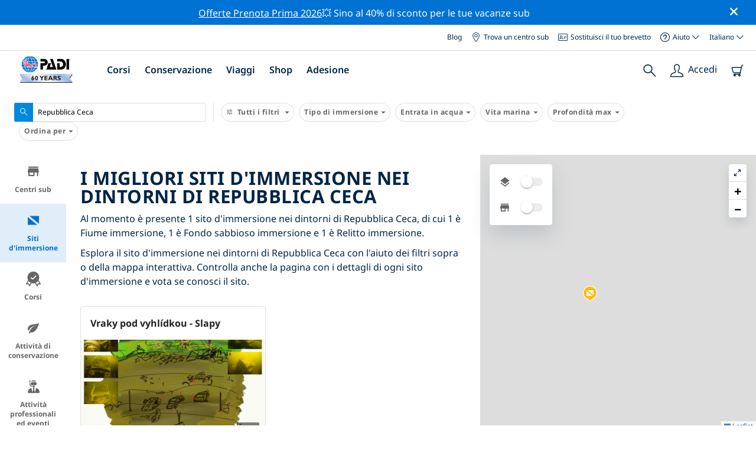

--- FILE ---
content_type: text/html; charset=utf-8
request_url: https://www.padi.com/it/dive-sites/repubblica-ceca/
body_size: 17461
content:
<!DOCTYPE html>


<html lang="it" ng-app="app">

<head>
    <!-- Start VWO Async SmartCode -->
    <link rel="preconnect" href=https://dev.visualwebsiteoptimizer.com />
    <script type='text/javascript' id='vwoCode'>
    window._vwo_code || (function() {
    var account_id=760139,
    version=2.1,
    settings_tolerance=2000,
    hide_element='body',
    hide_element_style = 'opacity:0 !important;filter:alpha(opacity=0) !important;background:none !important',
    /* DO NOT EDIT BELOW THIS LINE */
    f=false,w=window,d=document,v=d.querySelector('#vwoCode'),cK='_vwo_'+account_id+'_settings',cc={};try{var c=JSON.parse(localStorage.getItem('_vwo_'+account_id+'_config'));cc=c&&typeof c==='object'?c:{}}catch(e){}var stT=cc.stT==='session'?w.sessionStorage:w.localStorage;code={use_existing_jquery:function(){return typeof use_existing_jquery!=='undefined'?use_existing_jquery:undefined},library_tolerance:function(){return typeof library_tolerance!=='undefined'?library_tolerance:undefined},settings_tolerance:function(){return cc.sT||settings_tolerance},hide_element_style:function(){return'{'+(cc.hES||hide_element_style)+'}'},hide_element:function(){if(performance.getEntriesByName('first-contentful-paint')[0]){return''}return typeof cc.hE==='string'?cc.hE:hide_element},getVersion:function(){return version},finish:function(e){if(!f){f=true;var t=d.getElementById('_vis_opt_path_hides');if(t)t.parentNode.removeChild(t);if(e)(new Image).src='https://dev.visualwebsiteoptimizer.com/ee.gif?a='+account_id+e}},finished:function(){return f},addScript:function(e){var t=d.createElement('script');t.type='text/javascript';if(e.src){t.src=e.src}else{t.text=e.text}d.getElementsByTagName('head')[0].appendChild(t)},load:function(e,t){var i=this.getSettings(),n=d.createElement('script'),r=this;t=t||{};if(i){n.textContent=i;d.getElementsByTagName('head')[0].appendChild(n);if(!w.VWO||VWO.caE){stT.removeItem(cK);r.load(e)}}else{var o=new XMLHttpRequest;o.open('GET',e,true);o.withCredentials=!t.dSC;o.responseType=t.responseType||'text';o.onload=function(){if(t.onloadCb){return t.onloadCb(o,e)}if(o.status===200){_vwo_code.addScript({text:o.responseText})}else{_vwo_code.finish('&e=loading_failure:'+e)}};o.onerror=function(){if(t.onerrorCb){return t.onerrorCb(e)}_vwo_code.finish('&e=loading_failure:'+e)};o.send()}},getSettings:function(){try{var e=stT.getItem(cK);if(!e){return}e=JSON.parse(e);if(Date.now()>e.e){stT.removeItem(cK);return}return e.s}catch(e){return}},init:function(){if(d.URL.indexOf('__vwo_disable__')>-1)return;var e=this.settings_tolerance();w._vwo_settings_timer=setTimeout(function(){_vwo_code.finish();stT.removeItem(cK)},e);var t;if(this.hide_element()!=='body'){t=d.createElement('style');var i=this.hide_element(),n=i?i+this.hide_element_style():'',r=d.getElementsByTagName('head')[0];t.setAttribute('id','_vis_opt_path_hides');v&&t.setAttribute('nonce',v.nonce);t.setAttribute('type','text/css');if(t.styleSheet)t.styleSheet.cssText=n;else t.appendChild(d.createTextNode(n));r.appendChild(t)}else{t=d.getElementsByTagName('head')[0];var n=d.createElement('div');n.style.cssText='z-index: 2147483647 !important;position: fixed !important;left: 0 !important;top: 0 !important;width: 100% !important;height: 100% !important;background: white !important;';n.setAttribute('id','_vis_opt_path_hides');n.classList.add('_vis_hide_layer');t.parentNode.insertBefore(n,t.nextSibling)}var o='https://dev.visualwebsiteoptimizer.com/j.php?a='+account_id+'&u='+encodeURIComponent(d.URL)+'&vn='+version;if(w.location.search.indexOf('_vwo_xhr')!==-1){this.addScript({src:o})}else{this.load(o+'&x=true')}}};w._vwo_code=code;code.init();})();
    </script>
    <!-- End VWO Async SmartCode -->
    <link rel="preload" href="https://consent.trustarc.com" crossorigin="anonymous">
    <script src="//consent.trustarc.com/notice?domain=padi.com&amp;c=teconsent&amp;js=nj&amp;noticeType=bb&amp;text=true&amp;gtm=1" async="" crossorigin="" id="truste_0.795356096544334"></script>
    <script>
        <!-- GTM Event Listener -->
        var __dispatched__ = {}; //Map of previously dispatched preference levels
        /*
        First step is to register with the CM API to receive callbacks when a preference
        update occurs. You must wait for the CM API (PrivacyManagerAPI object) to exist
        on the page before registering.
        */
        var __i__ = self.postMessage && setInterval(function(){
            if(self.PrivacyManagerAPI && __i__){
                var apiObject = {PrivacyManagerAPI:
                      {action:"getConsentDecision",
                          timestamp: new Date().getTime(),
                          self: self.location.host}};
                self.top.postMessage(JSON.stringify(apiObject),"*");
                __i__ = clearInterval(__i__);
            }},50);
        /*
        Callbacks will occur in the form of a PostMessage event. This code listens for
        the appropriately formatted PostMessage event, gets the new consent decision,
        and then pushes the events into the GTM framework. Once the event is submitted,
        that consent decision is marked in the dispatched map so it does not occur
        more than once.
        */
        self.addEventListener("message", function(e, d){
            try{
                if(e.data && (d= JSON.parse(e.data)) &&
                  (d = d.PrivacyManagerAPI) && d.capabilities &&
                  d.action=="getConsentDecision"){
                    var newDecision =
                      self.PrivacyManagerAPI.callApi("getGDPRConsentDecision",
                        self.location.host).consentDecision;
                    newDecision && newDecision.forEach(function(label){
                        if(!__dispatched__[label]){
                            self.dataLayer && self.dataLayer.push({"event":"GDPR Pref Allows "+label});
                            __dispatched__[label] = 1;
                        }
                    }); }
            }catch(xx){/** not a cm api message **/} });
        <!-- GTM Event Listener -->
    </script>
    

    
        
        <link rel="stylesheet" href="https://d2p1cf6997m1ir.cloudfront.net/static/travel_dist/css/main.1767792867782.css">
        
        
        <link rel="stylesheet" href="https://d2p1cf6997m1ir.cloudfront.net/static/travel_dist/css/header/header.1753716300383.css">
        
    

    

    <meta charset="UTF-8">
    
    <base href="/it/dive-sites/repubblica-ceca/">
    
    <link rel="shortcut icon" href="https://d2p1cf6997m1ir.cloudfront.net/static/travel_dist/images/favicon.ico">

    
      <link rel="canonical" href="https://www.padi.com/it/dive-sites/repubblica-ceca/" />
    

    
  
  <title>I migliori siti d'immersione nella Repubblica Ceca | PADI</title>
  <meta itemprop="name" content="I migliori siti d'immersione  | PADI">
  <meta property="og:title" content="I migliori siti d'immersione  | PADI"/>
  <meta name="twitter:title" content="I migliori siti d'immersione  | PADI">
  <meta itemprop="description"
      content="Esplora i migliori siti d'immersione  e assicurati di sfruttare al massimo il tuo tempo lì: non perdere queste incredibili esperienze." />
  <meta property="og:description"
      content="Esplora i migliori siti d'immersione  e assicurati di sfruttare al massimo il tuo tempo lì: non perdere queste incredibili esperienze." />
  <meta name="description"
        content="Esplora i migliori siti d'immersione  e assicurati di sfruttare al massimo il tuo tempo lì: non perdere queste incredibili esperienze." />
  <meta name="twitter:description"
      content="Esplora i migliori siti d'immersione  e assicurati di sfruttare al massimo il tuo tempo lì: non perdere queste incredibili esperienze." />



    <meta property="og:url" content="https://www.padi.com/it/dive-sites/repubblica-ceca/"/>
    <meta property="fb:app_id" content="1433556240273178"/>
    <meta property="og:site_name" content="PADI Travel"/>
    <meta name="twitter:site" content="@PADI Travel">
    <meta name="twitter:creator" content="@PADI Travel">

    <meta http-equiv="cache-control" content="no-cache">
    <meta http-equiv="expires" content="0">
    <meta http-equiv="pragma" content="no-cache">
    <meta http-equiv="X-UA-Compatible" content=“IE=edge,chrome=1”>
    <meta name="viewport"
          content="initial-scale=1, maximum-scale=5, width=device-width, height=device-height">
    <meta name="com.silverpop.brandeddomains"
          content="www.pages05.net,apps.padi.com,dive.padi.com,eventbrite.com,mypadi.padi.com,padi.com,padigear.com,pages05.net,scubaearth.com,sp.padi.com.cn,td.padi.com.cn,travel.padi.com,www.padi.co.kr,www.padi.com,www.padigear.com,www.scubaearth.com,www.travel.padi.com,www2.padi.com"
    />
    <meta name="ahrefs-site-verification" content="3bf1c1c80fe6a92bf3fac0c3c7f608082b4aae8381328e7142a6a3ea1097ce6d">
    
    <script>(function (w, d, s, l, i) {w[l] = w[l] || []; w[l].push({'gtm.start':
        new Date().getTime(), event: 'gtm.js'}); var f = d.getElementsByTagName(s)[0],
        j = d.createElement(s), dl = l != 'dataLayer' ? '&l=' + l : ''; j.async = true; j.src =
        'https://www.googletagmanager.com/gtm.js?id=' + i + dl; f.parentNode.insertBefore(j, f);
        })(window, document, 'script', 'dataLayer', 'GTM-MQW3Z7');</script>
    
    <script>
    dataLayer.push({
        "page_data_title": document.getElementsByTagName("title")[0].text,
        "event": "page_new_load_start",
        "page_slug": "/dive-sites/czech-republic/"
    });
    window.loggedUser = false;
    </script>
    
    <script async src="https://securepubads.g.doubleclick.net/tag/js/gpt.js"></script>
    <script>
        window.googletag = window.googletag || {cmd: []};
        googletag.cmd.push(function() {
            var mapping = googletag.sizeMapping()
                .addSize([1024, 0], [728, 90])
                .addSize([0,0], [320, 50])
                .build();
            var adSlot = googletag.defineSlot('/21864413585/PADI', [[728, 90], [320,50]], 'div-gpt-ad-1583872476441-0').addService(googletag.pubads());
            var adSlot2 = googletag.defineSlot('/21864413585/PADI', [[728, 90], [320,50]], 'div-gpt-ad-1583872476441-1').addService(googletag.pubads());
            adSlot.defineSizeMapping(mapping);
            adSlot2.defineSizeMapping(mapping);
            googletag.pubads().enableSingleRequest();
            googletag.enableServices();
        });
    </script>

    <script type="text/javascript">
        (function(c,l,a,r,i,t,y){
            c[a]=c[a]||function(){(c[a].q=c[a].q||[]).push(arguments)};
            t=l.createElement(r);t.async=1;t.src="https://www.clarity.ms/tag/"+i;
            y=l.getElementsByTagName(r)[0];y.parentNode.insertBefore(t,y);
        })(window, document, "clarity", "script", "dftf0m68hk");
    </script>
</head>
<body ng-controller="MainCtrl as main" class="lang-it dg-pages dsl-body" chat-buttons>
<!-- /21864413585/PADI -->





<div class="flash-sale active" ng-hide="main.hideModal" style="background-color: #0072d3 ">
    <div class="container">
      <div class="description" style="color: #fcfcfc ">
        <a href=https://travel.padi.com/it/offerte-dive-resort/?page=1>Offerte Prenota Prima 2026</a>💥 Sino al 40% di sconto per le tue vacanze sub
      </div>
    </div>
    <i class="close-icon font-icons" ng-click="main.closeTopMessage()"></i>
</div>



<div id='warning-popup'></div>






  <section class="dive-shop-locator">
    
    <nav class="dsl-header">
      

<div class='padi-top-header full-width-header'>
  <div class='padi-top-header__wrapper'>
    
      <a href="https://blog.padi.com?lang=it" class='padi-top-header__link padi-top-header__icons-container'>
        Blog
      </a>
    <a href="https://www.padi.com/it/dive-shops/nearby/" class='padi-top-header__link padi-top-header__icons-container'>
      <i class='padi-nav-header__icon padi-icons padi-icons--map-pin'></i>
      Trova un centro sub
    </a>
    
    <a href="https://store.padi.com/it/brevetti/" class='padi-top-header__link padi-top-header__icons-container'>
      <i class='padi-nav-header__icon padi-icons padi-icons--e-card'></i>
      Sostituisci il tuo brevetto
    </a>
    <div class="padi-top-header__dropdown-wrapper padi-top-header__icons-container">
      <div class="padi-top-header__icons-container">
        <i class='padi-nav-header__icon padi-icons padi-icons--help'></i>
        <span
            class='padi-top-header__dropdown-selected-item'
            data-navigation-elements="data-navigation-elements"
            data-region-identifier="menu-padi-help-selector">
            Aiuto
            <i class='padi-nav-header__icon padi-icons padi-icons--carret-down'></i>
        </span>
      </div>
      <ul class='padi-top-header__dropdown'>
          <li class='padi-top-header__dropdown-item'>
              <a href="https://www.padi.com/it/help"
                  class='padi-top-header__dropdown-link'
                  data-navigation-elements="data-navigation-elements"
                  data-region-identifier="menu-padi-help-selector">
                  Centro assistenza
              </a>
          </li>
          <li class='padi-top-header__dropdown-item'>
              <a href="https://www.padi.com/it/aiuto/faq"
                  class='padi-top-header__dropdown-link'
                  data-navigation-elements="data-navigation-elements"
                  data-region-identifier="menu-padi-help-selector">
                  FAQ
              </a>
          </li>
          <li class='padi-top-header__dropdown-item'>
              <a href="https://store.padi.com/it/brevetti/?utm_campaign=ww-en-rcol-tran-seo-seekadventure&utm_source=travel.padi.com&utm_medium=link&utm_content=cert_cards_2023"
                  class='padi-top-header__dropdown-link'
                  data-navigation-elements="data-navigation-elements"
                  data-region-identifier="menu-padi-help-selector">
                  Sostituisci il tuo brevetto
              </a>
          </li>
          <li class='padi-top-header__dropdown-item'>
              <a href="https://www.padi.com/it/avvisi-consumatori"
                  class='padi-top-header__dropdown-link'
                  data-navigation-elements="data-navigation-elements"
                  data-region-identifier="menu-padi-help-selector">
                  Protezione dei consumatori e avvisi
              </a>
          </li>
          <li class='padi-top-header__dropdown-item'>
              <a href="https://www.padi.com/it/contatti?lang=it"
                  class='padi-top-header__dropdown-link'
                  data-navigation-elements="data-navigation-elements"
                  data-region-identifier="menu-padi-help-selector">
                  Contatta il supporto
              </a>
          </li>
      </ul>
    </div>

    <div class="padi-top-header__dropdown-wrapper">
    <div class="padi-top-header__icons-container">
        <span
            class='padi-top-header__dropdown-selected-item'
            data-navigation-elements="data-navigation-elements"
            data-region-identifier="menu-padi-language-selector">
            Italiano
            <i class='padi-nav-header__icon padi-icons padi-icons--carret-down'></i>
        </span>
    </div>
    <ul class='padi-top-header__dropdown'>
        
            <li class='padi-top-header__dropdown-item'>
                <a
                    href="/dive-sites/czech-republic/"
                    class='padi-top-header__dropdown-link '
                    data-navigation-elements="data-navigation-elements"
                    data-region-identifier="menu-padi-language-selector">
                    English
                </a>
            
            <li class='padi-top-header__dropdown-item'>
                <a
                    href="/nl/dive-sites/tsjechische-republiek/"
                    class='padi-top-header__dropdown-link '
                    data-navigation-elements="data-navigation-elements"
                    data-region-identifier="menu-padi-language-selector">
                    Nederlands
                </a>
            
            <li class='padi-top-header__dropdown-item'>
                <a
                    href="/fr/dive-sites/republique-tcheque/"
                    class='padi-top-header__dropdown-link '
                    data-navigation-elements="data-navigation-elements"
                    data-region-identifier="menu-padi-language-selector">
                    Français
                </a>
            
            <li class='padi-top-header__dropdown-item'>
                <a
                    href="/de/dive-sites/tschechische-republik/"
                    class='padi-top-header__dropdown-link '
                    data-navigation-elements="data-navigation-elements"
                    data-region-identifier="menu-padi-language-selector">
                    Deutsch
                </a>
            
            <li class='padi-top-header__dropdown-item'>
                <a
                    href="/it/dive-sites/repubblica-ceca/"
                    class='padi-top-header__dropdown-link padi-top-header__dropdown-link_active'
                    data-navigation-elements="data-navigation-elements"
                    data-region-identifier="menu-padi-language-selector">
                    Italiano
                </a>
            
            <li class='padi-top-header__dropdown-item'>
                <a
                    href="/es/dive-sites/republica-checa/"
                    class='padi-top-header__dropdown-link '
                    data-navigation-elements="data-navigation-elements"
                    data-region-identifier="menu-padi-language-selector">
                    Español
                </a>
            
            <li class='padi-top-header__dropdown-item'>
                <a
                    href="/ja/dive-sites/chiekogong-he-guo/"
                    class='padi-top-header__dropdown-link '
                    data-navigation-elements="data-navigation-elements"
                    data-region-identifier="menu-padi-language-selector">
                    日本語
                </a>
            
            <li class='padi-top-header__dropdown-item'>
                <a
                    href="/ko/dive-sites/ceko-gonghwagug/"
                    class='padi-top-header__dropdown-link '
                    data-navigation-elements="data-navigation-elements"
                    data-region-identifier="menu-padi-language-selector">
                    한국어
                </a>
            
            <li class='padi-top-header__dropdown-item'>
                <a
                    href="/zh-hant/dive-sites/jie-ke-gong-he-guo/"
                    class='padi-top-header__dropdown-link '
                    data-navigation-elements="data-navigation-elements"
                    data-region-identifier="menu-padi-language-selector">
                    繁體中文
                </a>
            
            <li class='padi-top-header__dropdown-item'>
                <a
                    href="/zh-hans/dive-sites/jie-ke-gong-he-guo/"
                    class='padi-top-header__dropdown-link '
                    data-navigation-elements="data-navigation-elements"
                    data-region-identifier="menu-padi-language-selector">
                    简体中文
                </a>
            
        </li>
    </ul>
</div>

  </div>
</div>
<header class='padi-nav-header full-width-header' id='padi-new-header'>
    <div class='padi-nav-header__items'>
        <a data-navigation-elements="data-navigation-elements"
          data-region-identifier="menu-main-brand"
          href="https://www.padi.com/">
          <img
            src="https://d2p1cf6997m1ir.cloudfront.net/static/travel_dist/images/dive-guide/60th-padi.svg"
            alt="PADI logo"
            width="116"
            height="45"
            class="padi-nav-header__logo" />
        </a>

        <ul class='padi-nav-header__list padi-nav-header__main-nav'>
          <li class='padi-nav-header__list-item'>
            <span class='padi-nav-header__list-item-title'>
              <a 
              data-navigation-elements="data-navigation-elements"
              data-region-identifier="menu-main-courses"
               class='padi-nav-header__title'>Corsi</a>
              <i class='padi-nav-header__icon padi-icons padi-icons--carret-down'></i>
            </span>

            
<div class='padi-nav-header__menu-wrapper'>
    <div class='padi-nav-header__menu-column'>
        <ul class='padi-nav-header__menu-list'>
            <li
                class='padi-nav-header__menu-list-item padi-nav-header__menu-list-item_title'>
                <a
                    data-navigation-elements="data-navigation-elements"
                    data-region-identifier="menu-main-courses"
                    href="https://store.padi.com/it/formazione/impara-a-immergerti/"
                    class='padi-nav-header__menu-list-item-link'>Inizia a fare immersioni</a>
            </li>
            <li class='padi-nav-header__menu-list-item'>
                <a
                    data-navigation-elements="data-navigation-elements"
                    data-region-identifier="menu-main-courses"
                    href="https://store.padi.com/it-dk/courses/open-water-diver/p/60462-1B2C/"
                    class='padi-nav-header__menu-list-item-link'>Open Water Diver</a>
            </li>
            <li class='padi-nav-header__menu-list-item'>
                <a
                    data-navigation-elements="data-navigation-elements"
                    data-region-identifier="menu-main-courses"
                    href="https://store.padi.com/it-dk/courses"
                    class='padi-nav-header__menu-list-item-link'>Discover Scuba Diving</a>
            </li>
            <li class='padi-nav-header__menu-list-item'>
                <a
                    data-navigation-elements="data-navigation-elements"
                    data-region-identifier="menu-main-courses"
                    href="https://store.padi.com/it/formazione/impara-a-immergerti/"
                    class='padi-nav-header__menu-list-link'>Per saperne di più</a>
            </li>
        </ul>
        <ul class='padi-nav-header__menu-list padi-nav-header__menu-list_desktop'>
            <li
                class='padi-nav-header__menu-list-item padi-nav-header__menu-list-item_title'>
                <a
                    data-navigation-elements="data-navigation-elements"
                    data-region-identifier="menu-main-courses"
                    href="https://www.padi.com/it/scuba-diving-mobile-apps"
                    class='padi-nav-header__menu-list-item-link'>L'App PADI</a>
            </li>
            <li class='padi-nav-header__menu-list-item'>
                <span class='padi-nav-header__menu-list-item-link'>I tuoi eCard, Logbook, eLearning e altro ancora</span>
            </li>
            <li class='padi-nav-header__menu-list-item'>
                <a
                    data-navigation-elements="data-navigation-elements"
                    data-region-identifier="menu-main-courses"
                    href="https://www.padi.com/it/scuba-diving-mobile-apps"
                    class='padi-nav-header__menu-list-link'>Scarica l'app</a>
            </li>
        </ul>
    </div>
    <div class='padi-nav-header__menu-column'>
        <ul class='padi-nav-header__menu-list'>
            <li
                class='padi-nav-header__menu-list-item padi-nav-header__menu-list-item_title'>
                <a
                    data-navigation-elements="data-navigation-elements"
                    data-region-identifier="menu-main-courses"
                    href="https://www.padi.com/it/education/continue-learning"
                    class='padi-nav-header__menu-list-item-link'>Continua a imparare</a>
            </li>
            <li
                class='padi-nav-header__menu-list-item padi-nav-header__menu-list-item_subtitle'>Sfoglia per interesse:
            </li>
            <li class='padi-nav-header__menu-list-item'>
                <a
                    data-navigation-elements="data-navigation-elements"
                    data-region-identifier="menu-main-courses"
                    href="https://www.padi.com/it/education/continue-learning#must-haves"
                    class='padi-nav-header__menu-list-item-link'>Corsi imperdibili</a>
            </li>
            <li class='padi-nav-header__menu-list-item'>
                <a
                    data-navigation-elements="data-navigation-elements"
                    data-region-identifier="menu-main-courses"
                    href="https://www.padi.com/it/education/continue-learning#conservation"
                    class='padi-nav-header__menu-list-item-link'>Conservazione</a>
            </li>
            <li class='padi-nav-header__menu-list-item'>
                <a
                    data-navigation-elements="data-navigation-elements"
                    data-region-identifier="menu-main-courses"
                    href="https://www.padi.com/it/education/continue-learning#photography"
                    class='padi-nav-header__menu-list-item-link'>Fotografia</a>
            </li>
            <li class='padi-nav-header__menu-list-item'>
                <a
                    data-navigation-elements="data-navigation-elements"
                    data-region-identifier="menu-main-courses"
                    href="https://www.padi.com/it/education/continue-learning#cold-water"
                    class='padi-nav-header__menu-list-item-link'>Acque fredde</a>
            </li>
            <li class='padi-nav-header__menu-list-item'>
                <a
                    data-navigation-elements="data-navigation-elements"
                    data-region-identifier="menu-main-courses"
                    href="https://www.padi.com/it/education/continue-learning#safety-focus"
                    class='padi-nav-header__menu-list-item-link'>Sicurezza</a>
            </li>
            <li class='padi-nav-header__menu-list-item'>
                <a
                    data-navigation-elements="data-navigation-elements"
                    data-region-identifier="menu-main-courses"
                    href="https://www.padi.com/it/education/continue-learning#special-interests"
                    class='padi-nav-header__menu-list-item-link'>Abilità avanzate</a>
            </li>
            <li class='padi-nav-header__menu-list-item'>
                <a
                    data-navigation-elements="data-navigation-elements"
                    data-region-identifier="menu-main-courses"
                    href="https://www.padi.com/it/education/continue-learning#discovery"
                    class='padi-nav-header__menu-list-item-link'>Scoperta</a>
            </li>
            <li class='padi-nav-header__menu-list-item'>
                <a
                    data-navigation-elements="data-navigation-elements"
                    data-region-identifier="menu-main-courses"
                    href="https://www.padi.com/it/education/continue-learning"
                    class='padi-nav-header__menu-list-link'>Per saperne di più</a>
            </li>
        </ul>
    </div>
    <div class='padi-nav-header__menu-column'>
        <ul class='padi-nav-header__menu-list'>
            <li
                class='padi-nav-header__menu-list-item padi-nav-header__menu-list-item_title'>
                <a
                    data-navigation-elements="data-navigation-elements"
                    data-region-identifier="menu-main-courses"
                    href="https://www.padi.com/it/education/professional"
                    class='padi-nav-header__menu-list-item-link'>Diventa un Pro</a>
            </li>
            <li class='padi-nav-header__menu-list-item'>
                <a
                    data-navigation-elements="data-navigation-elements"
                    data-region-identifier="menu-main-courses"
                    href="https://store.padi.com/it-dk/courses/divemaster/p/60550-1B2C/"
                    class='padi-nav-header__menu-list-item-link'>Divemaster</a>
            </li>
            <li class='padi-nav-header__menu-list-item'>
                <a
                    data-navigation-elements="data-navigation-elements"
                    data-region-identifier="menu-main-courses"
                    href="https://store.padi.com/it-dk/courses"
                    class='padi-nav-header__menu-list-item-link'>Open Water Scuba Instructor</a>
            </li>
            <li class='padi-nav-header__menu-list-item'>
                <a
                    data-navigation-elements="data-navigation-elements"
                    data-region-identifier="menu-main-courses"
                    href="https://store.padi.com/it-dk/courses"
                    class='padi-nav-header__menu-list-item-link'>Istruttore di specialità</a>
            </li>
            <li class='padi-nav-header__menu-list-item'>
                <a
                    data-navigation-elements="data-navigation-elements"
                    data-region-identifier="menu-main-courses"
                    href="https://store.padi.com/it-dk/courses"
                    class='padi-nav-header__menu-list-item-link'>Master Scuba Diver Trainer</a>
            </li>
            <li class='padi-nav-header__menu-list-item'>
                <a
                    data-navigation-elements="data-navigation-elements"
                    data-region-identifier="menu-main-courses"
                    href="https://store.padi.com/it-dk/courses"
                    class='padi-nav-header__menu-list-item-link'>IDC Staff Instructor</a>
            </li>
            <li class='padi-nav-header__menu-list-item'>
                <a
                    data-navigation-elements="data-navigation-elements"
                    data-region-identifier="menu-main-courses"
                    href="https://www.padi.com/it/education/professional"
                    class='padi-nav-header__menu-list-link'>Per saperne di più</a>
            </li>
        </ul>
    </div>
    <div class='padi-nav-header__menu-column'>
        <ul class='padi-nav-header__menu-list'>
            <li
                class='padi-nav-header__menu-list-item padi-nav-header__menu-list-item_title'>Corsi consigliati</li>
            <li class='padi-nav-header__menu-list-item'>
                <a
                    data-navigation-elements="data-navigation-elements"
                    data-region-identifier="menu-main-courses"
                    href="https://www.padi.com/it/education/technical-diving"
                    class='padi-nav-header__menu-list-item-link'>
                    <img loading='lazy'
                        src="https://d2p1cf6997m1ir.cloudfront.net/static/travel_dist/images/courses/image_1.png"
                        class='padi-nav-header__menu-list-item-image'/>
                    Immersioni tecniche
                </a>
            </li>
            <li class='padi-nav-header__menu-list-item'>
                <a
                    data-navigation-elements="data-navigation-elements"
                    data-region-identifier="menu-main-courses"
                    href="https://www.padi.com/it/education/freediving"
                    class='padi-nav-header__menu-list-item-link'>
                    <img loading='lazy'
                        src="https://d2p1cf6997m1ir.cloudfront.net/static/travel_dist/images/courses/image_2.png"
                        class='padi-nav-header__menu-list-item-image'/>
                    Immersione in apnea
                </a>
            </li>
            <li class='padi-nav-header__menu-list-item'>
                <a
                    data-navigation-elements="data-navigation-elements"
                    data-region-identifier="menu-main-courses"
                    href="https://store.padi.com/it-dk/courses/efr/p/60475-1B2C/"
                    class='padi-nav-header__menu-list-item-link'>
                    <img loading='lazy'
                        src="https://d2p1cf6997m1ir.cloudfront.net/static/travel_dist/images/courses/image_3.png"
                        class='padi-nav-header__menu-list-item-image'/>
                    Emergency First Response
                </a>
            </li>
            <li class='padi-nav-header__menu-list-item'>
                <a
                    data-navigation-elements="data-navigation-elements"
                    data-region-identifier="menu-main-courses"
                    href="https://www.padi.com/it/dive/free-intro-open-water-course"
                    class='padi-nav-header__menu-list-item-link'>
                    <img loading='lazy'
                        src="https://d2p1cf6997m1ir.cloudfront.net/static/travel_dist/images/courses/image_4.png"
                        class='padi-nav-header__menu-list-item-image'/>
                    GRATIS – Introduzione alla subacquea online
                </a>
            </li>
            <li
                class='padi-nav-header__menu-list-item padi-nav-header__menu-list-item_mobile-padding'>
                <a
                    data-navigation-elements="data-navigation-elements"
                    data-region-identifier="menu-main-courses"
                    href="https://store.padi.com/it-dk/courses"
                    class='padi-nav-header__menu-list-link'>Vedi tutti i corsi</a>
            </li>
        </ul>
    </div>
</div>

          </li>
          <li class='padi-nav-header__list-item'>
            <span class='padi-nav-header__list-item-title'>
              <a 
                data-navigation-elements="data-navigation-elements"
                data-region-identifier="menu-main-conservation"
               class='padi-nav-header__title'>Conservazione</a>
              <i class='padi-nav-header__icon padi-icons padi-icons--carret-down'></i>
            </span>
            
<div class='padi-nav-header__menu-wrapper'>
    <div class='padi-nav-header__menu-column'>
        <a
            data-navigation-elements="data-navigation-elements"
            data-region-identifier="menu-main-conservation"
            href="https://www.padi.com/it/conservazione">
            <img
                loading='lazy'
                src="https://d2p1cf6997m1ir.cloudfront.net/static/travel_dist/images/conservation/image_1.png"
                class='padi-nav-header__picture'/>
        </a>
        <ul class='padi-nav-header__menu-list'>
            <li
                class='padi-nav-header__menu-list-item padi-nav-header__menu-list-item_title'>
                <a
                    data-navigation-elements="data-navigation-elements"
                    data-region-identifier="menu-main-conservation"
                    href="https://www.padi.com/it/conservazione"
                    class='padi-nav-header__menu-list-item-link'>Conservazione degli oceani</a>
            </li>
            <li class='padi-nav-header__menu-list-item'>
                <a
                    data-navigation-elements="data-navigation-elements"
                    data-region-identifier="menu-main-conservation"
                    href="https://www.padi.com/it/csr"
                    class='padi-nav-header__menu-list-item-link'>La nostra missione</a>
            </li>
            <li class='padi-nav-header__menu-list-item'>
                <a
                    data-navigation-elements="data-navigation-elements"
                    data-region-identifier="menu-main-conservation"
                    href="https://www.padi.com/it/csr#mission-partners-affiliates"
                    class='padi-nav-header__menu-list-item-link'>Partner</a>
            </li>
            <li class='padi-nav-header__menu-list-item'>
                <a
                    data-navigation-elements="data-navigation-elements"
                    data-region-identifier="menu-main-conservation"
                    href="https://www.padi.com/it/ambassadivers"
                    class='padi-nav-header__menu-list-item-link'>PADI AmbassaDivers</a>
            </li>
            <li class='padi-nav-header__menu-list-item'>
                <a
                    data-navigation-elements="data-navigation-elements"
                    data-region-identifier="menu-main-conservation"
                    href="https://www.padi.com/it/conservazione"
                    class='padi-nav-header__menu-list-link'>Per saperne di più</a>
            </li>
        </ul>
    </div>
    <div class='padi-nav-header__menu-column'>
        <a
            data-navigation-elements="data-navigation-elements"
            data-region-identifier="menu-main-conservation"
            href="https://www.padi.com/it/conservation/take-action">
            <img
                loading='lazy'
                src="https://d2p1cf6997m1ir.cloudfront.net/static/travel_dist/images/conservation/image_2.png"
                class='padi-nav-header__picture'/>
        </a>
        <ul class='padi-nav-header__menu-list'>
            <li
                class='padi-nav-header__menu-list-item padi-nav-header__menu-list-item_title'>
                <a
                    data-navigation-elements="data-navigation-elements"
                    data-region-identifier="menu-main-conservation"
                    href="https://www.padi.com/it/conservation/take-action"
                    class='padi-nav-header__menu-list-item-link'>Agisci</a>
            </li>
            <li class='padi-nav-header__menu-list-item'>
                <a
                    data-navigation-elements="data-navigation-elements"
                    data-region-identifier="menu-main-conservation"
                    href="https://www.padi.com/it/conservation/torchbearer"
                    class='padi-nav-header__menu-list-item-link'>Unisciti al movimento</a>
            </li>
            <li class='padi-nav-header__menu-list-item'>
                <a
                    data-navigation-elements="data-navigation-elements"
                    data-region-identifier="menu-main-conservation"
                    href="/it/salvaguardia/attivita/"
                    class='padi-nav-header__menu-list-item-link'>Trova gli eventi di conservazione</a>
            </li>
            <li class='padi-nav-header__menu-list-item'>
                <a
                    data-navigation-elements="data-navigation-elements"
                    data-region-identifier="menu-main-conservation"
                    href="https://www.padi.com/it/conservation/take-action"
                    class='padi-nav-header__menu-list-link'>Vedi tutte le azioni da compiere</a>
            </li>
        </ul>
    </div>
    <div class='padi-nav-header__menu-column'>
        <a
            data-navigation-elements="data-navigation-elements"
            data-region-identifier="menu-main-conservation"
            href="https://www.padi.com/it/aware">
            <img
                loading='lazy'
                src="https://d2p1cf6997m1ir.cloudfront.net/static/travel_dist/images/conservation/image_3.png"
                class='padi-nav-header__picture'/>
        </a>
        <ul class='padi-nav-header__menu-list'>
            <li
                class='padi-nav-header__menu-list-item padi-nav-header__menu-list-item_title'>
                <a
                    data-navigation-elements="data-navigation-elements"
                    data-region-identifier="menu-main-conservation"
                    href="https://www.padi.com/it/aware"
                    class='padi-nav-header__menu-list-item-link'>PADI AWARE</a>
            </li>
            <li class='padi-nav-header__menu-list-item'>
                <a
                    data-navigation-elements="data-navigation-elements"
                    data-region-identifier="menu-main-conservation"
                    href="https://www.padi.com/aware/storia"
                    class='padi-nav-header__menu-list-item-link'>Storia e impatto</a>
            </li>
            <li class='padi-nav-header__menu-list-item'>
                <a
                    data-navigation-elements="data-navigation-elements"
                    data-region-identifier="menu-main-conservation"
                    href="https://www.padi.com/it/aware/our-work"
                    class='padi-nav-header__menu-list-item-link'>Strategia di conservazione</a>
            </li>
            <li class='padi-nav-header__menu-list-item'>
                <a
                    data-navigation-elements="data-navigation-elements"
                    data-region-identifier="menu-main-conservation"
                    href="https://www.padi.com/aware/donate"
                    class='padi-nav-header__menu-list-item-link'>Dona</a>
            </li>
            <li class='padi-nav-header__menu-list-item'>
                <a
                    data-navigation-elements="data-navigation-elements"
                    data-region-identifier="menu-main-conservation"
                    href="https://www.padi.com/it/aware"
                    class='padi-nav-header__menu-list-link'>Per saperne di più</a>
            </li>
        </ul>
    </div>
    <div class='padi-nav-header__menu-column'>
        <ul class='padi-nav-header__menu-list'>
            <li
                class='padi-nav-header__menu-list-item padi-nav-header__menu-list-item_title'>Programmi di conservazione</li>
            <li class='padi-nav-header__menu-list-item'>
                <a
                    data-navigation-elements="data-navigation-elements"
                    data-region-identifier="menu-main-conservation"
                    href="https://www.padi.com/aware/rifiuti-marini"
                    class='padi-nav-header__menu-list-item-link'>
                    <img
                        loading='lazy'
                        src="https://d2p1cf6997m1ir.cloudfront.net/static/travel_dist/images/conservation/image_4.png"
                        class='padi-nav-header__menu-list-item-image'/>
                    Detriti marini
                </a>
            </li>
            <li class='padi-nav-header__menu-list-item'>
                <a
                    data-navigation-elements="data-navigation-elements"
                    data-region-identifier="menu-main-conservation"
                    href="https://www.padi.com/aware/squali"
                    class='padi-nav-header__menu-list-item-link'>
                    <img
                        loading='lazy'
                        src="https://d2p1cf6997m1ir.cloudfront.net/static/travel_dist/images/conservation/image_5.png"
                        class='padi-nav-header__menu-list-item-image'/>
                    Protezione di squali e razze
                </a>
            </li>
            <li class='padi-nav-header__menu-list-item'>
                <a
                    data-navigation-elements="data-navigation-elements"
                    data-region-identifier="menu-main-conservation"
                    href="https://www.padi.com/aware/adotta-un-sito-di-immersioni"
                    class='padi-nav-header__menu-list-item-link'>
                    <img
                        loading='lazy'
                        src="https://d2p1cf6997m1ir.cloudfront.net/static/travel_dist/images/conservation/image_6.png"
                        class='padi-nav-header__menu-list-item-image'/>
                    Adotta un sito d'immersione
                </a>
            </li>
            <li class='padi-nav-header__menu-list-item'>
                <a
                    data-navigation-elements="data-navigation-elements"
                    data-region-identifier="menu-main-conservation"
                    href="https://www.padi.com/it/aware/our-work"
                    class='padi-nav-header__menu-list-link'>Per saperne di più</a>
            </li>
        </ul>
    </div>
</div>

          </li>
          <li class='padi-nav-header__list-item'>
            <span class='padi-nav-header__list-item-title '>
              <a href="#"
              class='padi-nav-header__title'
              data-navigation-elements="data-navigation-elements"
              data-region-identifier="menu-main-travel">Viaggi</a>
              
              <i class='padi-nav-header__icon padi-icons padi-icons--carret-down'></i>
              
            </span>
            
            

<div class='padi-nav-header__menu-wrapper'>
    <div class='padi-nav-header__menu-column'>
        <a
            data-navigation-elements="data-navigation-elements"
            data-region-identifier="menu-main-travel"
            href="https://travel.padi.com/it/s/viaggi-sub/all/">
            <img loading='lazy'
                src="https://d2p1cf6997m1ir.cloudfront.net/static/travel_dist/images/travel/image_1.png"
                class='padi-nav-header__picture'/>
        </a>
        <ul class='padi-nav-header__menu-list'>
            <li
                class='padi-nav-header__menu-list-item padi-nav-header__menu-list-item_title'>
                <a
                    data-navigation-elements="data-navigation-elements"
                    data-region-identifier="menu-main-travel"
                    href="https://travel.padi.com/it/s/viaggi-sub/all/"
                    class='padi-nav-header__menu-list-item-link'
                >
                    Dive resort
                </a>
            </li>
            <li
                class='padi-nav-header__menu-list-item padi-nav-header__menu-list-item_description'>
                PADI Dive Resort per tutte le tasche, nelle migliori località di immersione in tutto il mondo.
            </li>
            <li class='padi-nav-header__menu-list-item'>
                <a
                    data-navigation-elements="data-navigation-elements"
                    data-region-identifier="menu-main-travel"
                    href="https://travel.padi.com/it/s/viaggi-sub/all/"
                    class='padi-nav-header__menu-list-link'
                >
                    Trova e prenota
                </a>
            </li>
        </ul>
    </div>

    <div class='padi-nav-header__menu-column'>
        <a
            data-navigation-elements="data-navigation-elements"
            data-region-identifier="menu-main-travel"
            href="https://travel.padi.com/it/vacanze-crociere-sub/">
            <img loading='lazy'
                src="https://d2p1cf6997m1ir.cloudfront.net/static/travel_dist/images/travel/image_2.png"
                class='padi-nav-header__picture'/>
        </a>
        <ul class='padi-nav-header__menu-list'>
            <li
                class='padi-nav-header__menu-list-item padi-nav-header__menu-list-item_title'>
                <a
                    data-navigation-elements="data-navigation-elements"
                    data-region-identifier="menu-main-travel"
                    href="https://travel.padi.com/it/vacanze-crociere-sub/"
                    class='padi-nav-header__menu-list-item-link'
                >
                    Crociere sub
                </a>
            </li>
            <li
                class='padi-nav-header__menu-list-item padi-nav-header__menu-list-item_description'>
                Scegli tra una selezione di oltre 250 navi e 18.000 viaggi in tutto il mondo.
            </li>
            <li class='padi-nav-header__menu-list-item'>
                <a
                    data-navigation-elements="data-navigation-elements"
                    data-region-identifier="menu-main-travel"
                    href="https://travel.padi.com/it/s/crociere-sub/all/"
                    class='padi-nav-header__menu-list-link'
                >
                    Trova e prenota
                </a>
            </li>
        </ul>
    </div>
    <div class='padi-nav-header__menu-column'>
        <a
            data-navigation-elements="data-navigation-elements"
            data-region-identifier="menu-main-travel"
            href="https://travel.padi.com/it/s/immersioni/all/">
            <img loading='lazy'
                src="https://d2p1cf6997m1ir.cloudfront.net/static/travel_dist/images/travel/image_3.png"
                class='padi-nav-header__picture'/>
        </a>
        <ul class='padi-nav-header__menu-list'>
            <li
                class='padi-nav-header__menu-list-item padi-nav-header__menu-list-item_title'>
                <a
                    data-navigation-elements="data-navigation-elements"
                    data-region-identifier="menu-main-travel"
                    href="https://travel.padi.com/it/adventures/"
                    class='padi-nav-header__menu-list-item-link'
                >
                    Avventure
                </a>
            </li>
            <li
                class='padi-nav-header__menu-list-item padi-nav-header__menu-list-item_description'>
                Prenota fantastiche immersioni, escursioni di snorkeling e corsi online con migliaia di centri sub PADI.
            </li>
            <li class='padi-nav-header__menu-list-item'>
                <a
                    data-navigation-elements="data-navigation-elements"
                    data-region-identifier="menu-main-travel"
                    href="https://travel.padi.com/it/adventures/"
                    class='padi-nav-header__menu-list-link'
                >
                    Trova e prenota
                </a>
            </li>
        </ul>

        <ul class='padi-nav-header__menu-list padi-nav-header__menu-list_desktop'>
            <li
                class='padi-nav-header__menu-list-item padi-nav-header__menu-list-item_title'>
                <a
                    data-navigation-elements="data-navigation-elements"
                    data-region-identifier="menu-main-travel"
                    href="https://www.padi.com/travel-apps"
                    class='padi-nav-header__menu-list-item-link'>App PADI Adventures</a>
            </li>
            <li
                class='padi-nav-header__menu-list-item padi-nav-header__menu-list-item_description'>Prenota le tue immersioni online
            </li>
            <li class='padi-nav-header__menu-list-item'>
                <a
                    data-navigation-elements="data-navigation-elements"
                    data-region-identifier="menu-main-travel"
                    href="https://www.padi.com/travel-apps"
                    class='padi-nav-header__menu-list-link'>Scarica ora</a>
            </li>
        </ul>
    </div>

    <div class='padi-nav-header__menu-column'>
        <a
            data-navigation-elements="data-navigation-elements"
            data-region-identifier="menu-main-travel"
            href="/it/esplorazione/">
            <img loading='lazy'
                src="https://d2p1cf6997m1ir.cloudfront.net/static/travel_dist/images/travel/image_4.png"
                class='padi-nav-header__picture'/>
        </a>
        <ul class='padi-nav-header__menu-list'>
            <li
                class='padi-nav-header__menu-list-item padi-nav-header__menu-list-item_title'>
                <a
                    href="/it/esplorazione/"
                    class='padi-nav-header__menu-list-item-link'>PADI Dive Guides™</a>
            </li>
            <li
                class='padi-nav-header__menu-list-item padi-nav-header__menu-list-item_description'>
                Tutte le informazioni di cui hai bisogno per pianificare le tue vacanze subacquee in qualsiasi parte del mondo.
            </li>
            <li class='padi-nav-header__menu-list-item'>
                <a
                    data-navigation-elements="data-navigation-elements"
                    data-region-identifier="menu-main-travel"
                    href="/it/esplorazione/"
                    class='padi-nav-header__menu-list-item-link'>Esplora le guide</a>
            </li>
            <li class='padi-nav-header__menu-list-item'>
                <a
                    data-navigation-elements="data-navigation-elements"
                    data-region-identifier="menu-main-travel"
                    href="/it/dive-sites/nearby/?ordering=distance"
                    class='padi-nav-header__menu-list-item-link'>Siti d'immersione nelle vicinanze</a>
            </li>
            <li class='padi-nav-header__menu-list-item'>
                <a
                    data-navigation-elements="data-navigation-elements"
                    data-region-identifier="menu-main-travel"
                    href="/it/dive-shops/nearby/?ordering=distance"
                    class='padi-nav-header__menu-list-item-link'>Centri sub PADI nelle vicinanze</a>
            </li>
            <li class='padi-nav-header__menu-list-item'>
                <a
                    data-navigation-elements="data-navigation-elements"
                    data-region-identifier="menu-main-travel"
                    href="/it/esplorazione/"
                    class='padi-nav-header__menu-list-link'>Per saperne di più</a>
            </li>
        </ul>
    </div>
</div>


            
          </li>
          <li class='padi-nav-header__list-item'>
            <span class='padi-nav-header__list-item-title'>
              <a 
              data-navigation-elements="data-navigation-elements"
              data-region-identifier="menu-main-shop"
              class='padi-nav-header__title'>Shop</a>
              <i class='padi-nav-header__icon padi-icons padi-icons--carret-down'></i>
            </span>

            
<div class='padi-nav-header__menu-wrapper'>
    
    
    <div class='padi-nav-header__menu-column'>
        <img loading='lazy'
            src="https://d2p1cf6997m1ir.cloudfront.net/static/travel_dist/images/shop/certificationcard.png"
            alt="Brevetto"
            class='padi-nav-header__picture'/>
        <ul
            class='padi-nav-header__menu-list padi-nav-header__menu-list_spacing-mobile'>
            <li
                class='padi-nav-header__menu-list-item padi-nav-header__menu-list-item_title'>
                <a
                    data-navigation-elements="data-navigation-elements"
                    data-region-identifier="menu-main-shop"
                    href="https://store.padi.com/it/brevetti/"
                    class='padi-nav-header__menu-list-item-link'>Brevetti</a>
            </li>
            <li
                class='padi-nav-header__menu-list-item padi-nav-header__menu-list-item_description'>
                Sostituisci o aggiorna il tuo brevetto, acquista un'edizione speciale o una versione Project AWARE® del tuo brevetto PADI o passa al digitale con l'acquisto di una PADI eCard™.
            </li>
            <li class='padi-nav-header__menu-list-item'>
                <a
                    data-navigation-elements="data-navigation-elements"
                    data-region-identifier="menu-main-shop"
                    href="https://store.padi.com/it/brevetti/"
                    class='padi-nav-header__menu-list-link'>Ottieni un brevetto sostitutivo</a>
            </li>
        </ul>
    </div>
    <div class='padi-nav-header__menu-column'>
        <a
            data-navigation-elements="data-navigation-elements"
            data-region-identifier="menu-main-shop"
            href="https://www.padigear.com/collezioni/uomo">
            <img loading='lazy'
                src="https://d2p1cf6997m1ir.cloudfront.net/static/travel_dist/images/shop/gift.jpg"
                alt="Regalo"
                class='padi-nav-header__picture'/>
        </a>
        <ul class='padi-nav-header__menu-list'>
            <li
                class='padi-nav-header__menu-list-item padi-nav-header__menu-list-item_title'>
                <a
                    data-navigation-elements="data-navigation-elements"
                    data-region-identifier="menu-main-shop"
                    href="https://www.padi.com/dive/give-the-gift-4ocean"
                    class='padi-nav-header__menu-list-item-link'>Guida dei regali</a>
            </li>
            <li
                class='padi-nav-header__menu-list-item padi-nav-header__menu-list-item_description'>
                Fai il regalo perfetto al tuo amante ed esploratore dell'oceano preferito.
            </li>
            <li class='padi-nav-header__menu-list-item'>
                <a
                    data-navigation-elements="data-navigation-elements"
                    data-region-identifier="menu-main-shop"
                    href="https://www.padi.com/dive/give-the-gift-4ocean"
                    class='padi-nav-header__menu-list-link'>Regala ora</a>
            </li>
        </ul>
    </div>
</div>

          </li>
          <li class='padi-nav-header__list-item'>
            <span class='padi-nav-header__list-item-title'>
              <a 
              data-navigation-elements="data-navigation-elements"
              data-region-identifier="menu-main-membership"
              class='padi-nav-header__title'>Adesione</a>
              <i class='padi-nav-header__icon padi-icons padi-icons--carret-down'></i>
            </span>

            
<div class='padi-nav-header__menu-wrapper'>
    
    <div class='padi-nav-header__menu-column'>
        <img
            loading='lazy'
            src="https://d2p1cf6997m1ir.cloudfront.net/static/travel_dist/images/membership/membership-1.jpg"
            class='padi-nav-header__picture'/>
        <ul class='padi-nav-header__menu-list'>
            <li
                class='padi-nav-header__menu-list-item padi-nav-header__menu-list-item_title'>
                <a
                    data-navigation-elements="data-navigation-elements"
                    data-region-identifier="menu-main-membership"
                    href="https://www.padi.com/it/education/professional"
                    class='padi-nav-header__menu-list-item-link'>PADI Pros</a>
            </li>
            <li class='padi-nav-header__menu-list-item'>
                <p class="padi-nav-header__menu-subtitle">
                    Vivi una vita che gli altri sognano solo. Condividi il tuo amore per le immersioni, vivi nuove avventure, migliora le tue abilità subacquee e aiuta a salvare l'oceano.
                </p>
            </li>

            <li class='padi-nav-header__menu-list-item'>
                <a
                    data-navigation-elements="data-navigation-elements"
                    data-region-identifier="menu-main-membership"
                    href="https://www.padi.com/it/education/professional"
                    class='padi-nav-header__menu-list-item-link'>Diventa un PADI Pro</a>
            </li>
            <li class='padi-nav-header__menu-list-item'>
                <a
                    data-navigation-elements="data-navigation-elements"
                    data-region-identifier="menu-main-membership"
                    href="https://www.padi.com/dive/free-intro-divemaster"
                    class='padi-nav-header__menu-list-item-link'>Avvia un programma Divemaster gratuito</a>
            </li>
            <li class='padi-nav-header__menu-list-item'>
                <a
                    data-navigation-elements="data-navigation-elements"
                    data-region-identifier="menu-main-membership"
                    href="https://divejobs.padi.com/"
                    class='padi-nav-header__menu-list-item-link'>Cerca lavori subacquei</a>
            </li>

            <li class='padi-nav-header__menu-list-item'>
                <a
                    data-navigation-elements="data-navigation-elements"
                    data-region-identifier="menu-main-membership"
                    href="https://www.padi.com/it/education/professional"
                    class='padi-nav-header__menu-list-link'>Inizia il tuo percorso Pro</a>
            </li>
        </ul>
    </div>
    <div class='padi-nav-header__menu-column'>
        <img
            loading='lazy'
            src="https://d2p1cf6997m1ir.cloudfront.net/static/travel_dist/images/membership/membership-2.jpg"
            class='padi-nav-header__picture'/>
        <ul class='padi-nav-header__menu-list'>
            <li
                class='padi-nav-header__menu-list-item padi-nav-header__menu-list-item_title'>
                <a
                    data-navigation-elements="data-navigation-elements"
                    data-region-identifier="menu-main-membership"
                    href="https://www.padi.com/it/padi-dive-centers/supporto-attivit%C3%A0"
                    class='padi-nav-header__menu-list-item-link'>Centri sub e Resort</a>
            </li>
            <li class='padi-nav-header__menu-list-item'>
                <a
                    data-navigation-elements="data-navigation-elements"
                    data-region-identifier="menu-main-membership"
                    href="https://www.padi.com/it/padi-dive-centers/benefici"
                    class='padi-nav-header__menu-list-item-link'>Benefici</a>
            </li>
            <li class='padi-nav-header__menu-list-item'>
                <a
                    data-navigation-elements="data-navigation-elements"
                    data-region-identifier="menu-main-membership"
                    href="https://www.padi.com/it/padi-dive-centers/livelli-attivit%C3%A0"
                    class='padi-nav-header__menu-list-item-link'>Per iniziare</a>
            </li>
            <li class='padi-nav-header__menu-list-item'>
                <a
                    data-navigation-elements="data-navigation-elements"
                    data-region-identifier="menu-main-membership"
                    href="https://www.padi.com/it/padi-dive-centers/come-cominciare"
                    class='padi-nav-header__menu-list-item-link'>Livelli di attività</a>
            </li>
            <li class='padi-nav-header__menu-list-item'>
                <a
                  data-navigation-elements="data-navigation-elements"
                  data-region-identifier="menu-main-membership"
                  href="https://divejobs.padi.com/"
                  class='padi-nav-header__menu-list-item-link'>Pubblica un lavoro</a>
            </li>
            <li class='padi-nav-header__menu-list-item'>
                <a
                    data-navigation-elements="data-navigation-elements"
                    data-region-identifier="menu-main-membership"
                    href="https://www.padi.com/it/padi-dive-centers/supporto-attivit%C3%A0"
                    class='padi-nav-header__menu-list-link'>Diventa Retailer o Resort</a>
            </li>
        </ul>
    </div>
    <div class='padi-nav-header__menu-column'>
        <img
            loading='lazy'
            src="https://d2p1cf6997m1ir.cloudfront.net/static/travel_dist/images/membership/membership-3.jpg"
            class='padi-nav-header__picture'/>
        <ul class='padi-nav-header__menu-list'>
            <li
                class='padi-nav-header__menu-list-item padi-nav-header__menu-list-item_title'>
                <a
                    data-navigation-elements="data-navigation-elements"
                    data-region-identifier="menu-main-membership"
                    href="https://www.padi.com/it/riguardo/chi-siamo"
                    class='padi-nav-header__menu-list-item-link'>A proposito di PADI</a>
            </li>
            <li class='padi-nav-header__menu-list-item'>
                <a
                    data-navigation-elements="data-navigation-elements"
                    data-region-identifier="menu-main-membership"
                    href="https://www.padi.com/it/riguardo/differenza-padi"
                    class='padi-nav-header__menu-list-item-link'>La differenza PADI</a>
            </li>
            <li class='padi-nav-header__menu-list-item'>
                <a
                    data-navigation-elements="data-navigation-elements"
                    data-region-identifier="menu-main-membership"
                    href="https://www.padi.com/it/riguardo/storia"
                    class='padi-nav-header__menu-list-item-link'>La nostra storia</a>
            </li>
            <li class='padi-nav-header__menu-list-item'>
                <a
                    data-navigation-elements="data-navigation-elements"
                    data-region-identifier="menu-main-membership"
                    href="https://www.padi.com/it/csr"
                    class='padi-nav-header__menu-list-item-link'>Responsabilità aziendale</a>
            </li>
            <li class='padi-nav-header__menu-list-item'>
                <a
                    data-navigation-elements="data-navigation-elements"
                    data-region-identifier="menu-main-membership"
                    href="https://www.padi.com/it/riguardo/carriere"
                    class='padi-nav-header__menu-list-item-link'>Lavora con PADI</a>
            </li>
            <li class='padi-nav-header__menu-list-item'>
                <a
                    data-navigation-elements="data-navigation-elements"
                    data-region-identifier="menu-main-membership"
                    href="https://www.padi.com/it/riguardo/chi-siamo"
                    class='padi-nav-header__menu-list-link'>Chi siamo</a>
            </li>
        </ul>
    </div>
</div>

          </li>
          <li class='padi-nav-header__list-item-mobile-view'>
            

<ul
    class='padi-nav-header__menu-list padi-nav-header__menu-list_with-separator'>
    <li class='padi-nav-header__menu-list-item'>
        <a
            data-navigation-elements="data-navigation-elements"
            data-region-identifier="menu-main-mobileextra"
            href="https://blog.padi.com/it/"
            class='padi-nav-header__menu-list-item-link'>Blog</a>
    </li>
    <li class='padi-nav-header__menu-list-item'>
        <a
            data-navigation-elements="data-navigation-elements"
            data-region-identifier="menu-main-mobileextra"
            href="https://www.padi.com/dive-shops/nearby/it/"
            class='padi-nav-header__menu-list-item-link'>Trova un centro sub</a>
    </li>
    <li class='padi-nav-header__menu-list-item'>
        <a
            data-navigation-elements="data-navigation-elements"
            data-region-identifier="menu-main-mobileextra"
            href="https://store.padi.com/it/brevetti/"
            class='padi-nav-header__menu-list-item-link'>Sostituisci il tuo brevetto</a>
    </li>
    <li class='padi-nav-header__menu-list-item'>
        <a
            data-navigation-elements="data-navigation-elements"
            data-region-identifier="menu-main-mobileextra"
            href="https://www.padi.com/it/help"
            class='padi-nav-header__menu-list-item-link'>Aiuto</a>
    </li>
    <li class='padi-nav-header__menu-list-item'>
        <li class='padi-nav-header__menu-list-item'>
  <span class='padi-nav-header__menu-list-item-title padi-nav-header__menu-list-item-title_toggle'>
    <span class='padi-nav-header__menu-list-item-link'>Italiano</span>
    <i class='padi-nav-header__icon padi-icons padi-icons--carret-down'></i>
  </span>

  <div class='padi-nav-header__menu-wrapper'>
    <ul class='padi-nav-header__menu-list padi-nav-header__menu-list_spacing-mobile-top'>
      
        <li class="padi-nav-header__menu-list-item">
            <a href="/dive-sites/czech-republic/" class="padi-nav-header__menu-list-item-link">English</a>
        </li>
      
        <li class="padi-nav-header__menu-list-item">
            <a href="/nl/dive-sites/tsjechische-republiek/" class="padi-nav-header__menu-list-item-link">Nederlands</a>
        </li>
      
        <li class="padi-nav-header__menu-list-item">
            <a href="/fr/dive-sites/republique-tcheque/" class="padi-nav-header__menu-list-item-link">Français</a>
        </li>
      
        <li class="padi-nav-header__menu-list-item">
            <a href="/de/dive-sites/tschechische-republik/" class="padi-nav-header__menu-list-item-link">Deutsch</a>
        </li>
      
        <li class="padi-nav-header__menu-list-item">
            <a href="/it/dive-sites/repubblica-ceca/" class="padi-nav-header__menu-list-link">Italiano</a>
        </li>
      
        <li class="padi-nav-header__menu-list-item">
            <a href="/es/dive-sites/republica-checa/" class="padi-nav-header__menu-list-item-link">Español</a>
        </li>
      
        <li class="padi-nav-header__menu-list-item">
            <a href="/ja/dive-sites/chiekogong-he-guo/" class="padi-nav-header__menu-list-item-link">日本語</a>
        </li>
      
        <li class="padi-nav-header__menu-list-item">
            <a href="/ko/dive-sites/ceko-gonghwagug/" class="padi-nav-header__menu-list-item-link">한국어</a>
        </li>
      
        <li class="padi-nav-header__menu-list-item">
            <a href="/zh-hant/dive-sites/jie-ke-gong-he-guo/" class="padi-nav-header__menu-list-item-link">繁體中文</a>
        </li>
      
        <li class="padi-nav-header__menu-list-item">
            <a href="/zh-hans/dive-sites/jie-ke-gong-he-guo/" class="padi-nav-header__menu-list-item-link">简体中文</a>
        </li>
      
    </ul>
  </div>
</li>  

    </li>
</ul>
<ul
    class='padi-nav-header__menu-list padi-nav-header__menu-list_spacing-mobile-24'>
    <li
        class='padi-nav-header__menu-list-item padi-nav-header__menu-list-item_title'>
        <a
            data-navigation-elements="data-navigation-elements"
            data-region-identifier="menu-main-mobileextra"
            href="https://www.padi.com/it/scuba-diving-mobile-apps"
            class='padi-nav-header__menu-list-item-link'>App PADI</a>
    </li>
    <li
        class='padi-nav-header__menu-list-item padi-nav-header__menu-list-item_description'>
        I tuoi eCard, Logbook, eLearning e altro ancora
    </li>
    <li class='padi-nav-header__menu-list-item'>
        <a
            data-navigation-elements="data-navigation-elements"
            data-region-identifier="menu-main-mobileextra"
            href="https://www.padi.com/it/scuba-diving-mobile-apps"
            class='padi-nav-header__menu-list-link'>Scarica l'app</a>
    </li>
</ul>
<ul class='padi-nav-header__menu-list'>
    <li
        class='padi-nav-header__menu-list-item padi-nav-header__menu-list-item_title'>
        <a
            data-navigation-elements="data-navigation-elements"
            data-region-identifier="menu-main-mobileextra"
            href="https://www.padi.com/it/scuba-diving-mobile-apps"
            class='padi-nav-header__menu-list-item-link'>App PADI Adventures</a>
    </li>
    <li
        class='padi-nav-header__menu-list-item padi-nav-header__menu-list-item_description'>
        Prenota le tue immersioni online
    </li>
    <li class='padi-nav-header__menu-list-item'>
        <a
            data-navigation-elements="data-navigation-elements"
            data-region-identifier="menu-main-mobileextra"
            href="https://www.padi.com/it/scuba-diving-mobile-apps"
            class='padi-nav-header__menu-list-link'>Scarica l'app</a>
    </li>
</ul>

          </li>
        </ul>

        <div class='padi-nav-header__right-section'>
          <ul class='padi-nav-header__list'>
            <li class='padi-nav-header__list-item' id='search-container'>
              <span class='padi-nav-header__title padi-nav-header__title_no-border' id='toggle-search'>
                <i class='padi-nav-header__icon padi-icons padi-icons--search'></i>
              </span>
              
<div class='padi-nav-header__menu-wrapper'>
    <div class='padi-nav-header__search-wrapper'>
        <div class='padi-nav-header__search-input-wrapper' id='padi-search'>
            <i class='padi-icons padi-icons--search padi-nav-header__input-icon'></i>
            <input
                type="text"
                placeholder="Cerca"
                class="padi-nav-header__search-input"/>
            <span class='padi-nav-header__input-cancel' id='cancel-search'>Annulla</span>
        </div>
        <div class='padi-nav-header__search-results'>
            <ul class='padi-nav-header__menu-list'>
                <li
                    class='padi-nav-header__menu-list-item padi-nav-header__menu-list-item_title'>Link veloci</li>
                <li class='padi-nav-header__menu-list-item'>
                    <a
                        data-navigation-elements="data-navigation-elements"
                        data-region-identifier="menu-main-search"
                        href="https://store.padi.com/it/formazione/impara-a-immergerti/"
                        class='padi-nav-header__menu-list-item-link'>Impara a immergerti</a>
                </li>
                <li class='padi-nav-header__menu-list-item'>
                    <a
                        data-navigation-elements="data-navigation-elements"
                        data-region-identifier="menu-main-search"
                        href="https://store.padi.com/it/corsi/open-water-diver/p/60462-1B2C"
                        class='padi-nav-header__menu-list-item-link'>Corso Open Water Diver</a>
                </li>
                <li class='padi-nav-header__menu-list-item'>
                    <a
                        data-navigation-elements="data-navigation-elements"
                        data-region-identifier="menu-main-search"
                        href="https://www.padi.com/it/corsi"
                        class='padi-nav-header__menu-list-item-link'>Catalogo dei corsi</a>
                </li>
                <li class='padi-nav-header__menu-list-item'>
                    <a
                        data-navigation-elements="data-navigation-elements"
                        data-region-identifier="menu-main-search"
                        href="https://store.padi.com/it/corsi/enriched-air-diver/p/60468-1B2C"
                        class='padi-nav-header__menu-list-item-link'>Aria arricchita Nitrox</a>
                </li>
                <li class='padi-nav-header__menu-list-item'>
                    <a
                        data-navigation-elements="data-navigation-elements"
                        data-region-identifier="menu-main-search"
                        href="https://store.padi.com/it/corsi/divemaster/p/60550-1B2C"
                        class='padi-nav-header__menu-list-item-link'>Divemaster</a>
                </li>
            </ul>
            <ul class='padi-nav-header__menu-list'>
                <li
                    class='padi-nav-header__menu-list-item padi-nav-header__menu-list-item_title'>PADI</li>
                <li class='padi-nav-header__menu-list-item'>
                    <a
                        data-navigation-elements="data-navigation-elements"
                        data-region-identifier="menu-main-search"
                        href="https://www.padi.com/it/riguardo/chi-siamo"
                        class='padi-nav-header__menu-list-item-link'>A proposito di PADI</a>
                </li>
                <li class='padi-nav-header__menu-list-item'>
                    <a
                        data-navigation-elements="data-navigation-elements"
                        data-region-identifier="menu-main-search"
                        href="https://apps.padi.com/immersioni/sostituzione-brevetto"
                        class='padi-nav-header__menu-list-item-link'>Acquista un brevetto</a>
                </li>
                <li class='padi-nav-header__menu-list-item'>
                    <a
                        data-navigation-elements="data-navigation-elements"
                        data-region-identifier="menu-main-search"
                        href="https://www.padi.com/it/aiuto/faq"
                        class='padi-nav-header__menu-list-item-link'>FAQ</a>
                </li>
                <li class='padi-nav-header__menu-list-item'>
                    <a
                        data-navigation-elements="data-navigation-elements"
                        data-region-identifier="menu-main-search"
                        href="https://www.padi.com/it/help/certification-card-faq"
                        class='padi-nav-header__menu-list-item-link'>Brevetto - FAQ</a>
                </li>
                <li class='padi-nav-header__menu-list-item'>
                    <a
                        data-navigation-elements="data-navigation-elements"
                        data-region-identifier="menu-main-search"
                        href="https://pro.padi.com/io/dashboard"
                        class='padi-nav-header__menu-list-item-link'>Sito Pros</a>
                </li>
            </ul>
        </div>
    </div>
</div>

            </li>
            <li class='padi-nav-header__list-item' id='toggle-account-menu'>
              <span class='padi-nav-header__title padi-nav-header__title_no-border' id='account-avatar'>

              </span>
              <div class='padi-nav-header__item-mobile-nav' id='account-section'>

              </div>
            </li>
            <li class='padi-nav-header__list-item'>
              <a
                data-navigation-elements="data-navigation-elements"
                data-region-identifier="menu-main-shop"
                class='padi-nav-header__title padi-nav-header__title_no-border'>
                <i class='padi-nav-header__icon padi-icons padi-icons--cart'></i>
              </a>
            </li>
            <li class='padi-nav-header__list-item padi-nav-header__list-item_mobile' id='toggle-mobile-menu'>
              <a class='padi-nav-header__title padi-nav-header__title_no-border'>
                <i class='padi-nav-header__icon padi-icons padi-icons--menu'></i>
                <i class='padi-nav-header__icon padi-icons padi-icons--close'></i>
              </a>
            </li>
          </ul>
        </div>
    </div>
</header>

    </nav>
    
    <div class="dive-shop-locator__filters" id='dsl-filters'>
    </div>
      
<div class="dsl-nav-container" id='dsl-nav'>
  <a href="https://www.padi.com/it/dive-shops/repubblica-ceca/" class="dsl-nav-link">
    <i class="dsl-icons dsl-icons--store"></i>
    Centri sub
  </a>
  <a href="https://www.padi.com/it/dive-sites/repubblica-ceca/" class="dsl-nav-link active">
    <i class="dsl-icons dsl-icons--scuba-flag"></i>
    Siti d'immersione
  </a>
  <a href="https://travel.padi.com/it/padi-courses-locator/repubblica-ceca/" class="dsl-nav-link">
    <i class="dsl-icons dsl-icons--course-badge"></i>
    Corsi
  </a>
  <a href="https://www.padi.com/it/salvaguardia/attivita/risultati/repubblica-ceca/" class="dsl-nav-link">
    <i class="dsl-icons dsl-icons--leaf"></i>
    Attività di conservazione
  </a>
  <a href="https://travel.padi.com/it/professional/activities/results/repubblica-ceca/" class="dsl-nav-link">
    <i class="dsl-icons dsl-icons--pro-diver"></i>
    Attività professionali ed eventi
  </a>
</div>

    <div class="dive-shop-locator__content">
      <div class="dive-shop-locator__list relative">
        <h1 class="dive-shop-locator__title">
          
            I migliori siti d'immersione nei dintorni di Repubblica Ceca
          
        </h1>
        <div class="dive-shop-locator__description">
          <p>Al momento è presente 1 sito d'immersione nei dintorni di Repubblica Ceca, di cui 1 è Fiume immersione, 1 è Fondo sabbioso immersione e 1 è Relitto immersione.</p>
          <p>
            Esplora il sito d'immersione nei dintorni di Repubblica Ceca con l'aiuto dei filtri sopra o della mappa interattiva. Controlla anche la pagina con i dettagli di ogni sito d'immersione e vota se conosci il sito.
          </p>
        </div>

        <div class="dive-shop-locator__list-wrapper" id='dsl-list'>
          <div class="dive-shop-locator__list-loader">
            <div class="adventure-placeholder-before-scripts-initilization placeholder-animation">

  <div class="adventure-card-placeholder">
    <div class="img-wrapper"></div>
    <div class="info">
        <strong class="adventure-card__title"></strong>
        <p class="dive-center-title"></p>
        <p class="adventure-card__inclusion"></p>
        <p class="adventure-card__availability"></p>
        <div class="adventure-card__price">
            <span class="old-pricing"></span>
            <span class="pricing"></span>
        </div>
    </div>
  </div>
  
  <div class="adventure-card-placeholder">
    <div class="img-wrapper"></div>
    <div class="info">
        <strong class="adventure-card__title"></strong>
        <p class="dive-center-title"></p>
        <p class="adventure-card__inclusion"></p>
        <p class="adventure-card__availability"></p>
        <div class="adventure-card__price">
            <span class="old-pricing"></span>
            <span class="pricing"></span>
        </div>
    </div>
  </div>
  
  <div class="adventure-card-placeholder">
    <div class="img-wrapper"></div>
    <div class="info">
        <strong class="adventure-card__title"></strong>
        <p class="dive-center-title"></p>
        <p class="adventure-card__inclusion"></p>
        <p class="adventure-card__availability"></p>
        <div class="adventure-card__price">
            <span class="old-pricing"></span>
            <span class="pricing"></span>
        </div>
    </div>
  </div>
  
  <div class="adventure-card-placeholder">
    <div class="img-wrapper"></div>
    <div class="info">
        <strong class="adventure-card__title"></strong>
        <p class="dive-center-title"></p>
        <p class="adventure-card__inclusion"></p>
        <p class="adventure-card__availability"></p>
        <div class="adventure-card__price">
            <span class="old-pricing"></span>
            <span class="pricing"></span>
        </div>
    </div>
  </div>
  
</div>

          </div>
        </div>
      </div>
      <div class="dive-shop-locator__map visible" id='dsl-map'>
        <div class="placeholder-animation map-placeholder"></div>
      </div>
    </div>
  </section>



  
    

<div class="footer">
    <div class="homepage-section">
        <div class="footer-content">
            <div class="content">
                <div class="content-nav">
                    <ul class="nav-list">
                        <li class="nav-list-item">
                            <a
                                href="https://www.padi.com/it/dive-shops/nearby/"
                                data-navigation-elements="data-navigation-elements"
                                data-region-identifier='menu-padi-services'
                                class="nav-list-item__link">
                                Trova un Dive Center/Resort
                            </a>
                        </li>
                        <li class="nav-list-item">
                            <a
                                href="https://store.padi.com/it/brevetti/"
                                data-navigation-elements="data-navigation-elements"
                                data-region-identifier='menu-padi-services'
                                class="nav-list-item__link">
                                Sostituisci il tuo brevetto
                            </a>
                        </li>
                        <li class="nav-list-item">
                            <a
                                data-navigation-elements="data-navigation-elements"
                                data-region-identifier='menu-padi-services'
                                href="https://apps.dan.org/join-dan/?rc=padi&utm_source=padi.com&utm_medium=referral&utm_campaign=padi&utm_term=get-dive-insurance&utm_content=txtlink-footer"
                                class="nav-list-item__link">
                                Ottieni un'assicurazione sub
                            </a>
                        </li>
                        <li class="nav-list-item">
                            <a
                                data-navigation-elements="data-navigation-elements"
                                data-region-identifier='menu-padi-services'
				href="https://travel.padi.com/it/"
                                class="nav-list-item__link">
                                Prenota una vacanza sub
                            </a>
                        </li>
                        <li class="nav-list-item">
                            <a
                                data-navigation-elements="data-navigation-elements"
                                data-region-identifier='menu-padi-services'
                                href="https://www.padigear.com/"
                                class="nav-list-item__link">
                                Acquista articoli PADI
                            </a>
                        </li>
                        <li class="nav-list-item">
                            <a
                                data-navigation-elements="data-navigation-elements"
                                data-region-identifier='menu-padi-services'
                                href="https://www.padi.com/it/scuba-diving-mobile-apps"
                                class="nav-list-item__link">
                                Scarica l'app
                            </a>
                        </li>
                    </ul>
                </div>
                <div class="content-nav content-nav-dropdown">
                    <span
                        id="dropDownBtn1"
                        class="drop-nav-title footer-content-title"
                        data-navigation-elements="data-navigation-elements"
                        data-region-identifier='menu-padi-inside-padi'>
                        Inside PADI
                        <span class="icon material-icons icon-keyboard_arrow_down">keyboard_arrow_down</span>
                    </span>
                    <ul class="drop-nav-list">
                        <li class="drop-nav-list-item footer-content-text">
                            <a
                                href="https://www.padi.com/it/riguardo/chi-siamo"
                                data-navigation-elements="data-navigation-elements"
                                data-region-identifier='menu-padi-inside-padi'
                                class="drop-nav-list-item__link">
                                Chi siamo
                            </a>
                        </li>
                        <li class="drop-nav-list-item footer-content-text">
                            <a
                                href="https://www.padi.com/it/riguardo/differenza-padi"
                                data-navigation-elements="data-navigation-elements"
                                data-region-identifier='menu-padi-inside-padi'
                                class="drop-nav-list-item__link">
                                La differenza PADI
                            </a>
                        </li>
                        <li class="drop-nav-list-item footer-content-text">
                            <a
                                href="https://www.padi.com/it/riguardo/storia"
                                data-navigation-elements="data-navigation-elements"
                                data-region-identifier='menu-padi-inside-padi'
                                class="drop-nav-list-item__link">
                                La nostra storia
                            </a>
                        </li>
                        <li class="drop-nav-list-item footer-content-text">
                            <a
                                href="https://www.padi.com/it/about/corporate-responsibility?lang=it"
                                data-navigation-elements="data-navigation-elements"
                                data-region-identifier='menu-padi-inside-padi'
                                class="drop-nav-list-item__link">
                                Responsabilità aziendale
                            </a>
                        </li>
                        <li class="drop-nav-list-item footer-content-text">
                            <a
                                href="https://www.padi.com/it/riguardo/carriere"
                                data-navigation-elements="data-navigation-elements"
                                data-region-identifier='menu-padi-inside-padi'
                                class="drop-nav-list-item__link">
                                Lavorare in PADI
                            </a>
                        </li>
                    </ul>
                </div>
                <div class="content-nav content-nav-dropdown">
                    <span
                        id="dropDownBtn2"
                        class="drop-nav-title footer-content-title"
                        data-navigation-elements="data-navigation-elements"
                        data-region-identifier='menu-padi-corporate-information'>
                        Informazioni aziendali
                        <span class="icon material-icons icon-keyboard_arrow_down">keyboard_arrow_down</span>
                    </span>
                    <ul class="drop-nav-list">
                        <li class="drop-nav-list-item footer-content-text">
                            <a
                                href="https://www.padi.com/it/corporate/informazioni-azienda?lang=it"
                                data-navigation-elements="data-navigation-elements"
                                data-region-identifier='menu-padi-corporate-information'
                                class="drop-nav-list-item__link">
                                Statistiche aziendali
                            </a>
                        </li>
                        <li class="drop-nav-list-item footer-content-text">
                            <a
                                href="https://www.padi.com/it/corporate/stampa?lang=it"
                                data-navigation-elements="data-navigation-elements"
                                data-region-identifier='menu-padi-corporate-information'
                                class="drop-nav-list-item__link">
                                Stampa
                            </a>
                        </li>
                        <li class="drop-nav-list-item footer-content-text">
                            <a
                                href="https://www.padi.com/it/corporate/partner-padi?lang=it"
                                data-navigation-elements="data-navigation-elements"
                                data-region-identifier='menu-padi-corporate-information'
                                class="drop-nav-list-item__link">
                                I nostri partner
                            </a>
                        </li>
                        <li class="drop-nav-list-item footer-content-text">
                            <a
                                href="https://www.padi.com/it/corporate/fai-pubblicita-con-padi?lang=it"
                                data-navigation-elements="data-navigation-elements"
                                data-region-identifier='menu-padi-corporate-information'
                                class="drop-nav-list-item__link">
                                Pubblicità
                            </a>
                        </li>
                    </ul>
                </div>
                <div class="content-nav content-nav-dropdown">
                    <span
                        class="drop-nav-title footer-content-title last-item"
                        data-navigation-elements="data-navigation-elements"
                        data-region-identifier='menu-padi-dive-center-resorts'>
                        PADI Dive Center & Resort
                        <span class="icon material-icons icon-keyboard_arrow_down">keyboard_arrow_down</span>
                    </span>
                    <ul class="drop-nav-list">
                        <li class="drop-nav-list-item footer-content-text">
                            <a
                                href="https://www.padi.com/it/padi-dive-centers/benefici"
                                data-navigation-elements="data-navigation-elements"
                                data-region-identifier='menu-padi-dive-center-resorts'
                                class="drop-nav-list-item__link">
                                Perché diventare partner PADI?
                            </a>
                        </li>
                        <li class="drop-nav-list-item footer-content-text">
                            <a
                                href="https://www.padi.com/it/padi-dive-centers/come-cominciare"
                                data-navigation-elements="data-navigation-elements"
                                data-region-identifier='menu-padi-dive-center-resorts'
                                class="drop-nav-list-item__link">
                                Livelli Dive Center/Resort
                            </a>
                        </li>
                        <li class="drop-nav-list-item footer-content-text">
                            <a
                                href="https://www.padi.com/it/padi-dive-centers/livelli-attivit%C3%A0"
                                data-navigation-elements="data-navigation-elements"
                                data-region-identifier='menu-padi-dive-center-resorts'
                                class="drop-nav-list-item__link">
                                Aprire il tuo business subacqueo
                            </a>
                        </li>
                        <li class="drop-nav-list-item footer-content-text">
                            <a
                                href="https://www.padi.com/it/padi-dive-centers/pianificazione-attivit%C3%A0?lang=it"
                                data-navigation-elements="data-navigation-elements"
                                data-region-identifier='menu-padi-dive-center-resorts'
                                class="drop-nav-list-item__link">
                                Aiuto per la pianificazione del tuo business
                            </a>
                        </li>
                        <li class="drop-nav-list-item footer-content-text">
                            <a
                                href="https://www.padi.com/it/padi-dive-centers/ruolino-di-marcia-attivit%C3%A0?lang=it"
                                data-navigation-elements="data-navigation-elements"
                                data-region-identifier='menu-padi-dive-center-resorts'
                                class="drop-nav-list-item__link">
                                Quanto tempo ci vuole?
                            </a>
                        </li>
                        <li class="drop-nav-list-item footer-content-text">
                            <a
                                href="https://www.padi.com/it/padi-dive-centers/supporto-attivit%C3%A0"
                                data-navigation-elements="data-navigation-elements"
                                data-region-identifier='menu-padi-dive-center-resorts'
                                class="drop-nav-list-item__link">
                                Diventa Retailer o Resort
                            </a>
                        </li>
                        <li class="drop-nav-list-item footer-content-text">
                            <a
                                href="https://www.padi.com/it/padi-dive-centers/supporto-regionale?lang=it"
                                data-navigation-elements="data-navigation-elements"
                                data-region-identifier='menu-padi-dive-center-resorts'
                                class="drop-nav-list-item__link">
                                Supporto regionale
                            </a>
                        </li>
                    </ul>
                </div>
            </div>
            <div class="updates">
                <div class="updates-title footer-content-title">Notiziario</div>
                <p class="updates-description footer-content-text">Iscriviti per ricevere le ultime notizie e offerte.</p>
                <a
                    href="https://www.padi.com/it/contatti/dear-fellow-diver?lang=it"
                    class="updates-btn">
                    Iscriviti
                </a>
                <ul class="updates-list">
                    <li class="updates-list-item footer-content-text">
                        <a
                            href="https://www.instagram.com/paditv/"
                            class="updates-list-item__link"
                            target="_blank">
                            <img width='24' height='24'
                                src="https://d2p1cf6997m1ir.cloudfront.net/static/travel_dist/images/dive-guide/24px--instagram.svg"
                                alt="instagram"/>
                        </a>
                    </li>
                    <li class="updates-list-item footer-content-text">
                        <a
                            href="https://twitter.com/PADI"
                            class="updates-list-item__link"
                            target="_blank">
                            <img width='24' height='24'
                                src="https://d2p1cf6997m1ir.cloudfront.net/static/travel_dist/images/dive-guide/24px--twitter.svg"
                                alt="twitter"/>
                        </a>
                    </li>
                    <li class="updates-list-item footer-content-text">
                        <a
                            href="https://www.facebook.com/PADI"
                            class="updates-list-item__link"
                            target="_blank">
                            <img width='24' height='24'
                                src="https://d2p1cf6997m1ir.cloudfront.net/static/travel_dist/images/dive-guide/24px--facebook.svg"
                                alt="facebook"/>
                        </a>
                    </li>
                    <li class="updates-list-item footer-content-text">
                        <a
                            href="https://www.youtube.com/PADI"
                            class="updates-list-item__link"
                            target="_blank">
                            <img width='24' height='24'
                                src="https://d2p1cf6997m1ir.cloudfront.net/static/travel_dist/images/dive-guide/24px--youtube.svg"
                                alt="youtube"/>
                        </a>
                    </li>
                </ul>
            </div>
        </div>

        <div class="footer-container">
            <div class="footer-logo">
                <img
                    width='213'
                    height='40'
                    src="https://d2p1cf6997m1ir.cloudfront.net/static/travel_dist/images/dive-guide/Alt-Light.svg"
                    alt="logo"/>
            </div>
            <ul class="footer-list">
                <li class="footer-list-item">© PADI 2026</li>
                <li class="footer-list-item">
                    <a
                        href="https://www.padi.com/it/privacy?lang=it"
                        class="footer-list-item__link">
                        Privacy
                    </a>
                </li>
                <li class="footer-list-item">
                    <a
                        href="https://www.padi.com/it/downloads?lang=it"
                        class="footer-list-item__link">
                        Moduli
                    </a>
                </li>
                <li class="footer-list-item">
                    <a
                        href="https://www.padi.com/it/contatti?lang=it"
                        class="footer-list-item__link">
                        Contatti
                    </a>
                </li>
                <li id="teconsent" consent="0,1,2" aria-label="Open Cookie Preferences Modal"
                  class="footer-list-item truste_caIcon_display trustarc"
                  role="complementary">
                </li>
            </ul>
        </div>
    </div>
</div>

  



    <div class="wishlist-message fade-onload" id='wishlist-popup'>
    <span class="close" id="close-wishlist">x</span>
    <p class="title">Salva quel preferito</p>
    <p>Con un account PADI Travel, puoi fare in modo che i tuoi operatori subacquei preferiti tornino in un secondo momento su qualsiasi dispositivo o computer</p>
    <a href="/it/login/" target="_self">Accedi o registrati</a>
</div>





<script src="https://d2p1cf6997m1ir.cloudfront.net/static/money/money.js"></script>
<div id="consent_blackbar" data-once="trustArcConsentManager"></div>




<script src="https://d2p1cf6997m1ir.cloudfront.net/static/travel-app/dist/vendors.1767784311340.js" defer></script>


<script src="https://d2p1cf6997m1ir.cloudfront.net/static/travel-app/dist/runtime.1767784311340.js" defer></script>


<script src="https://d2p1cf6997m1ir.cloudfront.net/static/travel-app/dist/main.1767784311340.js" defer></script>


<script src="https://d2p1cf6997m1ir.cloudfront.net/static/travel-app/dist/shop_locator.1767784311340.js" defer></script>

<script>
    window.templatePath = "https://d2p1cf6997m1ir.cloudfront.net/static/travel_dist/";
</script>

<script type="text/javascript" src="//widget.trustpilot.com/bootstrap/v5/tp.widget.bootstrap.min.js" async></script>

<script>
  window.signup_url = "https://travel.padi.com/it/iscriviti/?source=padi-nav-header";
  window.logout_url = "https://travel.padi.com/it/logout/?source=padi-nav-header";
  window.adventuresPadiDomain = "https://travel.padi.com/";
  window.englishUrl = "/dive-sites/czech-republic/";
  window.staticPath = "https://d2p1cf6997m1ir.cloudfront.net/static/";
  window.isSSR = true;
  window.currency = "USD";;
  window.languageCode = 'it';
</script>
<script type='text/javascript'>
  //<![CDATA[
  fx.rates = {'AED': 3.672497, 'AFN': 65.50406, 'ALL': 81.476702, 'AMD': 373.726937, 'ANG': 1.79008, 'AOA': 916.999927, 'ARS': 1434.511103, 'AUD': 1.443553, 'AWG': 1.8015, 'AZN': 1.699265, 'BAM': 1.649601, 'BBD': 1.99391, 'BDT': 121.101196, 'BGN': 1.67937, 'BHD': 0.377023, 'BIF': 2931.968084, 'BMD': 1, 'BND': 1.266257, 'BOB': 6.841175, 'BRL': 5.341357, 'BSD': 0.98995, 'BTC': 1.1386999e-05, 'BTN': 90.87359, 'BWP': 13.732114, 'BYN': 2.802608, 'BYR': 19600, 'BZD': 1.991043, 'CAD': 1.36735, 'CDF': 2180.000026, 'CHF': 0.775899, 'CLF': 0.021816, 'CLP': 861.405187, 'CNH': 6.94999, 'CNY': 6.973599, 'COP': 3644.58, 'CRC': 489.956689, 'CUC': 1, 'CUP': 26.5, 'CVE': 93.002366, 'CZK': 20.44205, 'DJF': 176.29669, 'DKK': 6.294665, 'DOP': 62.372693, 'DZD': 129.294984, 'EGP': 47.065403, 'ERN': 15, 'ETB': 154.208407, 'EUR': 0.84285, 'FJD': 2.211025, 'FKP': 0.733978, 'GBP': 0.731285, 'GEL': 2.69032, 'GGP': 0.733978, 'GHS': 10.791024, 'GIP': 0.733978, 'GMD': 72.999871, 'GNF': 8671.485564, 'GTQ': 7.598524, 'GYD': 207.124572, 'HKD': 7.79725, 'HNL': 26.113873, 'HRK': 6.353402, 'HTG': 129.83924, 'HUF': 322.350098, 'IDR': 16742.85, 'ILS': 3.140915, 'IMP': 0.733978, 'INR': 91.623501, 'IQD': 1296.964023, 'IRR': 42125.000158, 'ISK': 122.720512, 'JEP': 0.733978, 'JMD': 155.834736, 'JOD': 0.709026, 'JPY': 153.617505, 'KES': 127.597436, 'KGS': 87.449604, 'KHR': 3984.413218, 'KMF': 419.999847, 'KPW': 900.017518, 'KRW': 1438.820404, 'KWD': 0.306781, 'KYD': 0.825057, 'KZT': 498.367929, 'LAK': 21394.05032, 'LBP': 88654.194887, 'LKR': 306.702879, 'LRD': 183.14005, 'LSL': 15.978863, 'LTL': 2.95274, 'LVL': 0.60489, 'LYD': 6.298841, 'MAD': 9.068121, 'MDL': 16.849554, 'MGA': 4478.688276, 'MKD': 51.974175, 'MMK': 2099.934879, 'MNT': 3566.068226, 'MOP': 7.951485, 'MRU': 39.580469, 'MUR': 45.520212, 'MVR': 15.450109, 'MWK': 1716.661817, 'MXN': 17.370035, 'MYR': 3.965499, 'MZN': 63.909752, 'NAD': 15.978863, 'NGN': 1411.529917, 'NIO': 36.428505, 'NOK': 9.757103, 'NPR': 145.398801, 'NZD': 1.67399, 'OMR': 0.384518, 'PAB': 0.990035, 'PEN': 3.32123, 'PGK': 4.234107, 'PHP': 58.996007, 'PKR': 276.999954, 'PLN': 3.548885, 'PYG': 6620.192896, 'QAR': 3.60935, 'RON': 4.295799, 'RSD': 98.97301, 'RUB': 76.389383, 'RWF': 1443.891989, 'SAR': 3.749837, 'SBD': 8.123611, 'SCR': 14.664435, 'SDG': 601.499831, 'SEK': 8.941785, 'SGD': 1.26808, 'SHP': 0.750259, 'SLE': 24.395828, 'SLL': 20969.499267, 'SOS': 564.770183, 'SRD': 38.120979, 'STD': 20697.981008, 'STN': 20.664468, 'SVC': 8.662171, 'SYP': 11059.574895, 'SZL': 15.974832, 'THB': 31.045498, 'TJS': 9.256267, 'TMT': 3.5, 'TND': 2.882024, 'TOP': 2.40776, 'TRY': 43.37397, 'TTD': 6.724808, 'TWD': 31.441989, 'TZS': 2560.000263, 'UAH': 42.68696, 'UGX': 3499.449653, 'USD': 1, 'UYU': 37.490301, 'UZS': 12015.85695, 'VES': 352.265415, 'VND': 26187.5, 'VUV': 119.765789, 'WST': 2.755589, 'XAF': 553.263074, 'XAG': 0.009145, 'XAU': 0.000196, 'XCD': 2.70255, 'XCG': 1.784222, 'XDR': 0.688082, 'XOF': 553.263074, 'XPF': 100.590418, 'YER': 238.302067, 'ZAR': 16.0221, 'ZMK': 9001.198674, 'ZMW': 19.42207, 'ZWL': 321.999592};
  fx.discount = 0,0;
  fx.conversion_percent = 3,00
  // ]]>
</script>



<script src="https://d2p1cf6997m1ir.cloudfront.net/static/travel-app/widget/adventure-widget.js"></script>
<script>
  window.pageType = 'dive-sites';
  window.dsPage = true;
  window.isNearBy = false;
  window.distance = 50000;
  window.isDsl = true;
  window.locationSlug = 'repubblica-ceca';
  window.locationId = '71';
  window.locationType = 'country';
  window.locationTitle = 'Repubblica Ceca';
  window.filters = [{"title": "Tipo di immersione", "query_name": "dive_site_types", "items": [{"id": "wreck", "title": "Relitto", "subitems": []}, {"id": "cave", "title": "Grotta", "subitems": []}, {"id": "beach", "title": "Spiaggia", "subitems": []}, {"id": "drift", "title": "Corrente", "subitems": []}, {"id": "lake", "title": "Lago", "subitems": []}, {"id": "muck", "title": "Muck", "subitems": []}, {"id": "pinnacle", "title": "Pinnacolo", "subitems": []}, {"id": "pool", "title": "Piscina", "subitems": []}, {"id": "quarry", "title": "Cava", "subitems": []}, {"id": "reef", "title": "Reef", "subitems": []}, {"id": "sandy-bottom", "title": "Fondo sabbioso", "subitems": []}, {"id": "sea-loch", "title": "Braccio di mare", "subitems": []}, {"id": "wall", "title": "Parete", "subitems": []}, {"id": "archaeological", "title": "Siti archeologici", "subitems": []}, {"id": "channel", "title": "Canale", "subitems": []}, {"id": "cavern", "title": "Caverna", "subitems": []}, {"id": "fjord", "title": "Fiordo", "subitems": []}, {"id": "river", "title": "Fiume", "subitems": []}, {"id": "ocean", "title": "Oceano", "subitems": []}, {"id": "spring", "title": "Sorgente", "subitems": []}], "is_multiple": "true", "name": "dive_site_types", "title_en": "Dive Type"}, {"title": "Entrata in acqua", "query_name": "water_entries", "items": [{"id": 3, "title": "Altro", "subitems": []}, {"id": 2, "title": "Barca", "subitems": []}, {"id": 1, "title": "Riva", "subitems": []}], "is_multiple": "true", "name": "water_entries", "title_en": "Water Entry"}, {"title": "Vita marina", "query_name": "marine_life_sightings", "items": [{"id": "null", "title": "Eels and Echinoderms", "subitems": [{"id": 36, "title": "Moray gigante", "subitems": []}, {"id": 39, "title": "Murena a nido d'ape", "subitems": []}, {"id": 38, "title": "Anguilla da giardino", "subitems": []}, {"id": 37, "title": "Murena a bocca bianca", "subitems": []}, {"id": 109, "title": "Murena", "subitems": []}, {"id": 90, "title": "Cetriolo di mare", "subitems": []}, {"id": 89, "title": "Riccio di mare", "subitems": []}, {"id": 98, "title": "Anguille", "subitems": []}, {"id": 88, "title": "Stella marina", "subitems": []}, {"id": 40, "title": "Murena a nastro", "subitems": []}]}, {"id": "null", "title": "Mammals and Reptiles", "subitems": [{"id": 111, "title": "Balene", "subitems": []}, {"id": 113, "title": "Balena franca australe", "subitems": []}, {"id": 106, "title": "Tartaruga marina", "subitems": []}, {"id": 43, "title": "Megattera", "subitems": []}, {"id": 51, "title": "Foca", "subitems": []}, {"id": 85, "title": "Lontra", "subitems": []}, {"id": 81, "title": "Tartaruga liuto", "subitems": []}, {"id": 84, "title": "Delfino comune", "subitems": []}, {"id": 49, "title": "delfini", "subitems": []}, {"id": 48, "title": "Balenottera azzurra", "subitems": []}, {"id": 45, "title": "Balena pilota", "subitems": []}, {"id": 46, "title": "Capodoglio", "subitems": []}, {"id": 80, "title": "Tartaruga caretta", "subitems": []}, {"id": 52, "title": "Lamantino (dugongo)", "subitems": []}, {"id": 42, "title": "Balena grigia", "subitems": []}, {"id": 47, "title": "Orca", "subitems": []}, {"id": 79, "title": "Tartaruga embricata", "subitems": []}, {"id": 78, "title": "Iguana marina", "subitems": []}, {"id": 83, "title": "Tursiope", "subitems": []}, {"id": 82, "title": "Stenella dal lungo rostro", "subitems": []}, {"id": 50, "title": "Leone marino", "subitems": []}, {"id": 41, "title": "Tartaruga", "subitems": []}, {"id": 77, "title": "Serpente di mare", "subitems": []}, {"id": 44, "title": "Balenottera minore", "subitems": []}]}, {"id": "null", "title": "Corals, Anemones and Jellyfish", "subitems": [{"id": 93, "title": "Corallo cerebrale", "subitems": []}, {"id": 92, "title": "Gorgonia a ventaglio", "subitems": []}, {"id": 105, "title": "Pesci del reef", "subitems": []}, {"id": 110, "title": "Medusa", "subitems": []}, {"id": 99, "title": "Corallo", "subitems": []}, {"id": 107, "title": "Anemone di mare", "subitems": []}]}, {"id": "null", "title": "Freshwater Fish", "subitems": [{"id": 139, "title": "Perca", "subitems": []}, {"id": 134, "title": "Arapaima", "subitems": []}, {"id": 140, "title": "Taimen siberiano", "subitems": []}, {"id": 137, "title": "Barbo gigante", "subitems": []}, {"id": 136, "title": "Pesce spatola", "subitems": []}, {"id": 135, "title": "Trigone fluviale ocellato", "subitems": []}, {"id": 129, "title": "Salmone", "subitems": []}, {"id": 131, "title": "Beluga", "subitems": []}, {"id": 138, "title": "Storione", "subitems": []}, {"id": 133, "title": "Luccio alligatore", "subitems": []}, {"id": 132, "title": "Pesce gatto gigante del Mekong", "subitems": []}, {"id": 144, "title": "Trota", "subitems": []}, {"id": 143, "title": "Luccio", "subitems": []}, {"id": 142, "title": "Orata", "subitems": []}, {"id": 141, "title": "Carpa", "subitems": []}]}, {"id": "null", "title": "Molluscs and Crustaceans", "subitems": [{"id": 56, "title": "Calamaro", "subitems": []}, {"id": 55, "title": "Polpo", "subitems": []}, {"id": 115, "title": "Seppie giganti", "subitems": []}, {"id": 91, "title": "Mollusco", "subitems": []}, {"id": 57, "title": "Nudibranco", "subitems": []}, {"id": 53, "title": "aragosta", "subitems": []}, {"id": 54, "title": "Gambero", "subitems": []}, {"id": 86, "title": "Granchio", "subitems": []}, {"id": 87, "title": "Gamberetto", "subitems": []}]}, {"id": "null", "title": "Ocean Fish", "subitems": [{"id": 31, "title": "Pesce pagliaccio", "subitems": []}, {"id": 67, "title": "Pesce leone", "subitems": []}, {"id": 27, "title": "Pesce pietra", "subitems": []}, {"id": 28, "title": "Pesce rana", "subitems": []}, {"id": 119, "title": "Pesce pappagallo", "subitems": []}, {"id": 60, "title": "Pesce vela", "subitems": []}, {"id": 65, "title": "Pesce scatola/pesce palla", "subitems": []}, {"id": 64, "title": "Pesce chirurgo", "subitems": []}, {"id": 73, "title": "balestra", "subitems": []}, {"id": 58, "title": "Pesce spada", "subitems": []}, {"id": 72, "title": "bannerfish", "subitems": []}, {"id": 71, "title": "Pesce pipistrello", "subitems": []}, {"id": 70, "title": "squatina", "subitems": []}, {"id": 59, "title": "Marlin", "subitems": []}, {"id": 68, "title": "Triglia", "subitems": []}, {"id": 66, "title": "Pesce scorpione", "subitems": []}, {"id": 118, "title": "Lutianidi", "subitems": []}, {"id": 75, "title": "Dolci labbra", "subitems": []}, {"id": 34, "title": "Pesce foglia sudamericano", "subitems": []}, {"id": 69, "title": "Pesce trombetta/pesce pipa", "subitems": []}, {"id": 63, "title": "pappagallo", "subitems": []}, {"id": 25, "title": "Tonno", "subitems": []}, {"id": 76, "title": "Pesce pipa", "subitems": []}, {"id": 32, "title": "Cernia", "subitems": []}, {"id": 74, "title": "farfalla", "subitems": []}, {"id": 61, "title": "Carangidi", "subitems": []}, {"id": 104, "title": "Pesci pelagici", "subitems": []}, {"id": 116, "title": "Drago marino comune", "subitems": []}, {"id": 108, "title": "Grande iconico", "subitems": []}, {"id": 100, "title": "Pesci d'acqua dolce", "subitems": []}, {"id": 101, "title": "Pesce", "subitems": []}, {"id": 26, "title": "Barracuda", "subitems": []}, {"id": 29, "title": "Pesce luna (mola mola)", "subitems": []}, {"id": 30, "title": "Pesce Napoleone", "subitems": []}, {"id": 33, "title": "Pesce mandarino", "subitems": []}, {"id": 35, "title": "Cavalluccio marino", "subitems": []}]}, {"id": "null", "title": "Sharks and Rays", "subitems": [{"id": 94, "title": "Squalo di seta", "subitems": []}, {"id": 114, "title": "Squalo sette branchie", "subitems": []}, {"id": 18, "title": "Squalo limone", "subitems": []}, {"id": 21, "title": "Razza", "subitems": []}, {"id": 20, "title": "Manta", "subitems": []}, {"id": 16, "title": "Squalo mako", "subitems": []}, {"id": 13, "title": "Squalo leopardo", "subitems": []}, {"id": 12, "title": "Squalo balena", "subitems": []}, {"id": 7, "title": "Squalo martello", "subitems": []}, {"id": 6, "title": "Grande squalo bianco", "subitems": []}, {"id": 5, "title": "Squalo leuca", "subitems": []}, {"id": 2, "title": "Squalo pinna nera", "subitems": []}, {"id": 1, "title": "Squalo pinna bianca", "subitems": []}, {"id": 97, "title": "Squalo dalle punte argentee", "subitems": []}, {"id": 112, "title": "Squalo tappeto", "subitems": []}, {"id": 4, "title": "Verdesca", "subitems": []}, {"id": 102, "title": "Squali", "subitems": []}, {"id": 19, "title": "Raggio d'aquila", "subitems": []}, {"id": 22, "title": "Vaccarella", "subitems": []}, {"id": 10, "title": "Squalo volpe", "subitems": []}, {"id": 9, "title": "Squalo pinna bianca oceanico", "subitems": []}, {"id": 95, "title": "Squali delle Galapagos", "subitems": []}, {"id": 11, "title": "Squalo tigre", "subitems": []}, {"id": 17, "title": "Pesce vacca", "subitems": []}, {"id": 14, "title": "Pesce chitarra", "subitems": []}, {"id": 62, "title": "Squalo pinna nera oceanico", "subitems": []}, {"id": 23, "title": "Mobula", "subitems": []}, {"id": 8, "title": "Squalo nutrice", "subitems": []}, {"id": 3, "title": "Squalo elefante", "subitems": []}, {"id": 96, "title": "Squali grigi", "subitems": []}, {"id": 103, "title": "Razze", "subitems": []}, {"id": 15, "title": "Squalo toro", "subitems": []}, {"id": 24, "title": "Torpedine", "subitems": []}]}], "is_multiple": "true", "name": "marine_life_sightings", "title_en": "Marine Life"}, {"title": "Profondit\u00e0 max", "query_name": "maximum_depth", "items": [{"id": 18, "title": "18 m/60 piedi", "subitems": []}, {"id": 30, "title": "30 m/100 piedi", "subitems": []}, {"id": 40, "title": "40 m/130 piedi", "subitems": []}, {"id": 45, "title": "45 m/145 piedi", "subitems": []}, {"id": 50, "title": "50 m/165 piedi", "subitems": []}, {"id": 60, "title": "60 m/200 piedi", "subitems": []}, {"id": 65, "title": "65 m/220 piedi", "subitems": []}, {"id": 90, "title": "90 m/300 piedi", "subitems": []}, {"id": 100, "title": "100 m/330 piedi", "subitems": []}], "is_multiple": "true", "name": "maximum_depth", "title_en": "Max Depth"}];
  window.ordering = [{'title': 'A-Z', 'query_name': 'ordering', 'value': 'title'}, {'title': 'Z-A', 'query_name': 'ordering', 'value': '-title'}, {'title': 'Distanza', 'query_name': 'ordering', 'value': 'distance'}, {'title': 'Valutazione (prima la migliore)', 'query_name': 'ordering', 'value': '-rating,-number_reviews'}, {'title': 'Valutazione (prima la peggiore)', 'query_name': 'ordering', 'value': 'rating,-number_reviews'}];
  window.page_type = "shops";
  window.allUrl = "/it/dive-shops/all/";
  window.nearByPage = "/it/dive-sites/nearby/";
  window.currentPageType = 'PADI eLearning Courses - Dive Shops'
  window.countryCode = 'US'
  dataLayer.push({
    page_content_type: 'Dive Guides - Dive Sites Search',
    product_sub_category: ''
  })
  
    var geometry = JSON.parse('{"northeast": {"lat": "51.0557185", "lng": "18.8592361"}, "southwest": {"lat": "48.5518081", "lng": "12.090589"}}');
    window.locationBounds = {
        northeast: {
          lat: geometry.northeast.lat,
          lng: geometry.northeast.lng
        },
        southwest: { lat: geometry.southwest.lat, lng: geometry.southwest.lng },
    };
  
</script>



    <link href="https://fonts.googleapis.com/icon?family=Material+Icons|Material+Icons+Outlined|Material+Icons+Two+Tone|Material+Icons+Round|Material+Icons+Sharp"
          rel="stylesheet">
</body>
</html>


--- FILE ---
content_type: text/javascript
request_url: https://d2p1cf6997m1ir.cloudfront.net/static/travel-app/dist/shop_locator.1767784311340.js
body_size: 135625
content:
(self.webpackChunktravel_app=self.webpackChunktravel_app||[]).push([[51],{159:(e,t,s)=>{"use strict";s.d(t,{A:()=>p,g:()=>c});var i=s(96540),a=s(51476),n=s(58065),r=s(58156),o=s.n(r),l=s(74848);const d=(0,a.defineMessages)({numberOfDives:{id:"number_of_dives_activities_inclusions",defaultMessage:[{type:6,value:"numberOfDives",options:{one:{value:[{type:7},{type:0,value:" dive"}]},other:{value:[{type:7},{type:0,value:" dives"}]}},offset:0,pluralType:"cardinal"}]},courseInclusionDays:{id:"course_days_activity_inclusions",defaultMessage:[{type:6,value:"numberOfDays",options:{one:{value:[{type:7},{type:0,value:" day"}]},other:{value:[{type:7},{type:0,value:" days"}]}},offset:0,pluralType:"cardinal"},{type:0,value:", incl. "},{type:6,value:"numberOfDives",options:{one:{value:[{type:7},{type:0,value:" dive"}]},other:{value:[{type:7},{type:0,value:" dives"}]}},offset:0,pluralType:"cardinal"}]},courseInclusionHours:{id:"course_hours_adventure_inclusion",defaultMessage:[{type:6,value:"numberOfHours",options:{one:{value:[{type:7},{type:0,value:" hour"}]},other:{value:[{type:7},{type:0,value:" hours"}]}},offset:0,pluralType:"cardinal"},{type:0,value:", incl. "},{type:6,value:"numberOfDives",options:{one:{value:[{type:7},{type:0,value:" dive"}]},other:{value:[{type:7},{type:0,value:" dives"}]}},offset:0,pluralType:"cardinal"}]}});function c(e){let{item:t,activityType:s}=e;const{numberOfDays:a,numberOfDives:r,numberOfHours:c}=t,p=(0,i.useMemo)((()=>{if("dive-trips"===s||"social_event"===s)return(0,l.jsx)(n.A,{...d.numberOfDives,values:{numberOfDives:t.numberOfDives}});if("courses"===s){const e=o()(t,"duration.durationType.value"),s=o()(t,"duration.duration");return 20===e?(0,l.jsx)(n.A,{...d.courseInclusionDays,values:{numberOfDays:s,numberOfDives:t.numberOfDives}}):(0,l.jsx)(n.A,{...d.courseInclusionHours,values:{numberOfHours:s,numberOfDives:t.numberOfDives}})}return null}),[t.activityType,a,r,c]);return p||null}function p(e){let{item:t}=e;const{numberOfDays:s,numberOfDives:a,numberOfHours:r,activityType:o,durationHours:c}=t,p=(0,i.useMemo)((()=>"dive_trip"===o||"social_event"===o?(0,l.jsx)(n.A,{...d.numberOfDives,values:{numberOfDives:a}}):"course"===o?c>=24?(0,l.jsx)(n.A,{...d.courseInclusionDays,values:{numberOfDays:c/24,numberOfDives:a}}):(0,l.jsx)(n.A,{...d.courseInclusionHours,values:{numberOfHours:c,numberOfDives:a}}):null),[o,s,a,r,c]);return p||null}},315:(e,t,s)=>{(t=e.exports=s(76314)(!1)).push([e.id,".container--2g1Ot{display:flex;flex-direction:column;position:absolute;top:16px;left:16px;padding:16px;background-color:#fff;box-shadow:0 16px 32px rgba(101,115,129,.24);border-radius:4px;z-index:450}.row--37yYf{display:flex;align-items:center}.row--37yYf:first-child{margin-bottom:15px}.icon--cPgvr{margin-right:18px;font-size:20px;color:rgba(0,0,0,.6)}",""]),t.locals={container:"container--2g1Ot",row:"row--37yYf",icon:"icon--cPgvr"}},355:(e,t,s)=>{var i=s(315);"string"==typeof i&&(i=[[e.id,i,""]]);var a={hmr:!0,transform:undefined,insertInto:void 0};s(53027)(i,a);i.locals&&(e.exports=i.locals)},1257:(e,t,s)=>{"use strict";s.d(t,{A:()=>o});var i=s(96540),a=s(58065),n=(s(46624),s(74848)),r=s(58030);class o extends i.Component{constructor(e){super(e),this.state={hasError:!1,eventId:void 0}}static getDerivedStateFromError(){return{hasError:!0}}componentDidCatch(e,t){r.withScope((s=>{s.setExtras(t);const i=r.captureException(e);this.setState({eventId:i})}))}render(){return this.state.hasError?(0,n.jsxs)("div",{className:"technical-issue-page",children:[(0,n.jsx)("h2",{children:(0,n.jsx)(a.A,{id:"tech_problem",defaultMessage:[{type:0,value:"Hmm, we`ve had a technical problem."}]})}),(0,n.jsxs)("div",{children:[(0,n.jsx)("p",{children:(0,n.jsx)(a.A,{id:"tech_problem_fix",defaultMessage:[{type:0,value:'Refreshing your page might fix the issue, but if that doesn`t work and you see this message again, please click "Submit crash report".'}]})}),(0,n.jsxs)("div",{className:"technical-issue-page__buttons",children:[(0,n.jsx)("button",{className:"btn-red",onClick:()=>(window.localStorage.clear(),window.location.reload()),children:(0,n.jsx)(a.A,{id:"refresh-page",defaultMessage:[{type:0,value:"Refresh page"}]})}),(0,n.jsx)("button",{className:"btn-red-invert",onClick:()=>r.showReportDialog({eventId:this.state.eventId}),children:(0,n.jsx)(a.A,{id:"submit_crash_report",defaultMessage:[{type:0,value:"Submit crash report"}]})})]})]})]}):this.props.children}}},1342:(e,t,s)=>{"use strict";s.d(t,{A:()=>b});var i=s(96540),a=s(87612),n=s.n(a),r=s(24713),o=s.n(r),l=s(39744),d=s(95093),c=s.n(d),p=s(51476),u=s(58065),h=s(6442),m=s(58156),g=s.n(m),v=s(74848);const f=(0,p.defineMessages)({included:{id:"included",defaultMessage:[{type:0,value:"Included"}]},notIncluded:{id:"not_included",defaultMessage:[{type:0,value:"Not included"}]}}),x=function(e){switch(e){case"mandatoryInAdvance":return(0,v.jsx)(u.A,{id:"paid_with_booking",defaultMessage:[{type:0,value:"To be paid with your booking"}]});case"mandatoryOnBoard":case"optionalOnBoard":return(0,v.jsx)(u.A,{id:"payable_on_board",defaultMessage:[{type:0,value:"Payable on board"}]});case"mandatoryOnSite":return(0,v.jsx)(u.A,{id:"payable_on_site",defaultMessage:[{type:0,value:"Payable at the resort or dive center"}]});case"optionalInAdvance":return(0,v.jsx)(u.A,{id:"book_and_pay_in_advance",defaultMessage:[{type:0,value:"Bookable & payable in advance"}]});case"optionalBookableAdvancePaidOnBoard":return(0,v.jsx)(u.A,{id:"book_advance_pay_on_board",defaultMessage:[{type:0,value:"Bookable in advance but payable on board"}]});case"optionalBookableAdvancePaidOnSite":return(0,v.jsx)(u.A,{id:"book_advance_pay_on_site",defaultMessage:[{type:0,value:"Bookable in advance, but payable at the resort or dive center"}]});case"bookableAndPayableOnSite":return(0,v.jsx)(u.A,{id:"bookable_on_site",defaultMessage:[{type:0,value:"Bookable at the resort or dive center"}]})}},y=e=>{let{item:t,included:s,payedInAdvance:i,startDate:a,shopType:n,currency:r}=e;const o=(0,h.A)();if(t.validFrom&&t.validTo&&a){const e=-1!==a.indexOf("T")?c()(a).utc().format("YYYY-MM-DD"):a;if(!c()(e).isBetween(t.validFrom,t.validTo,void 0,"[]"))return null}const l=!i&&t.extraValue&&!s&&!t.priceGross,d=t.priceGross&&!s;return(0,v.jsxs)("li",{children:[t.title,!!d&&(0,v.jsxs)("span",{children:[": ",r," ",Math.round(t.priceGross)," (",j("liveaboard"===n?"LIVEABOARD_EXTRA_PAYED_PER":"RESORT_EXTRA_PAYED_PER",t.payedPer,!0,n),")"]}),!!l&&(0,v.jsxs)("span",{children:[": ",t.extraValue," (",j("liveaboard"===n?"LIVEABOARD_EXTRA_PAYED_PER":"RESORT_EXTRA_PAYED_PER",t.payedPer,!0,n),")"]}),!!t.fullBoardDescription&&(0,v.jsxs)("a",{className:"link-color","data-tip":`<p>${o.formatMessage(f.included)}: ${t.fullBoardDescription.included}</p>\n            ${o.formatMessage(f.notIncluded)?`<p>${o.formatMessage(f.notIncluded)}: ${t.fullBoardDescription.notIncluded}</p>`:""}\n          `,"data-html":!0,children:["(",(0,v.jsx)(u.A,{id:"see_more",defaultMessage:[{type:0,value:"see more"}]}),")"]}),!!t.fullSetDescription&&(0,v.jsxs)("a",{className:"link-color","data-tip":`<p>${o.formatMessage(f.included)}: ${t.fullSetDescription}</p>`,"data-html":!0,children:["(",(0,v.jsx)(u.A,{id:"see_more",defaultMessage:[{type:0,value:"see more"}]}),")"]})]},t.extraId)};const b=function(e){let{shopType:t="liveaboard",items:s,type:a,included:r,payedInAdvance:o,currency:d,startDate:c,insurance:p,room:h,duration:m,divesAmount:f,fixedPackage:b,diveType:j}=e;const w=n()(s,{includedIn:null}),_=g()(h,"studentInclusions",[]);return(0,v.jsxs)(i.Fragment,{children:[(0,v.jsx)(l.A,{effect:"solid",html:!0}),(0,v.jsxs)("ul",{className:"circled-list",children:[!!a&&(0,v.jsx)("li",{className:"title",children:x(a)}),h&&m?(0,v.jsx)("li",{children:(0,v.jsx)(u.A,{id:"for",values:{duration:m,roomTitle:h.title},defaultMessage:[{type:1,value:"roomTitle"},{type:0,value:" for "},{type:6,value:"duration",options:{one:{value:[{type:7},{type:0,value:" night"}]},other:{value:[{type:7},{type:0,value:" nights"}]}},offset:0,pluralType:"cardinal"}]})}):"",!!f&&(0,v.jsx)("li",{children:b?(0,v.jsx)(u.A,{id:"pricing.dives_per_diver",values:{divesAmount:f},defaultMessage:[{type:1,value:"divesAmount"},{type:0,value:" dives per diver"}]}):(0,v.jsxs)(i.Fragment,{children:[(0,v.jsx)(u.A,{id:"pricing.dives_per_diver_with_kind",values:{divesAmount:f,diveType:j},defaultMessage:[{type:1,value:"divesAmount"},{type:0,value:" "},{type:1,value:"diveType"},{type:0,value:" dives per diver"}]}),(0,v.jsx)("p",{children:(0,v.jsx)(u.A,{id:"pricing.dives_per_diver_with_kind_description",defaultMessage:[{type:0,value:"Your pre-booked dives are clearly marked as either boat or shore dives and take place at standard dive sites. Unless otherwise indicated, they don`t cover premium options like night dives or special dive sites and don`t include national park fees or equipment beyond weights, weight belt and tanks."}]})})]})}),!!p&&(0,v.jsx)("li",{children:(0,v.jsx)(u.A,{id:"DAN_insurance",defaultMessage:[{type:0,value:"Free DAN dive accident insurance (if trip value > "},{type:1,value:"price"},{type:0,value:" per person)"}],values:{price:`${p.limitPriceCurrency} ${Math.round(p.limitPrice)}`}})}),w&&w.length?w.map((e=>(0,v.jsx)(y,{item:e,included:r,payedInAdvance:o,startDate:c,currency:d,shopType:t},e.extraId))):(0,v.jsx)("li",{children:(0,v.jsx)(u.A,{id:"none",defaultMessage:[{type:0,value:"None"}]})}),_.map((e=>(0,v.jsx)("li",{children:e.title},e.title)))]})]})};function j(e,t,s,i){const a=+t;if("resort"===i){if(51===a||53===a||56===a)return(0,v.jsx)(u.A,{id:"per_person",defaultMessage:[{type:0,value:"per person"}]});if(52===a||54===a||57===a)return(0,v.jsx)(u.A,{id:"per_vehicle",defaultMessage:[{type:0,value:"per vehicle"}]})}if(!window.info)return"";let n=o()(window.info.shop[e],(function(e){return e[0]===a}));if(-1!==n){let t=window.info.shop[e][n][1];return(0,v.jsx)(u.A,{id:"payed_per_option",values:{perTypeOption:s?t.toLowerCase():t},defaultMessage:[{type:0,value:"per "},{type:1,value:"perTypeOption"}]})}}},3083:(e,t,s)=>{var i=s(48659);"string"==typeof i&&(i=[[e.id,i,""]]);var a={hmr:!0,transform:undefined,insertInto:void 0};s(53027)(i,a);i.locals&&(e.exports=i.locals)},3655:(e,t,s)=>{"use strict";s.d(t,{A:()=>c});var i=s(96540),a=s(58156),n=s.n(a),r=s(58065),o=s(83555),l=s(53437),d=s(74848);function c(e){let{shopKind:t,padiRating:s,scubaTribe:a,tripAdvisor:c,numberOfReviews:p=0,urlParams:u}=e;const h=10==+t?0:3,m=n()(a,"reviewsNumber",0),g=n()(c,"numReviews",0);return(0,d.jsx)(i.Fragment,{children:p>h&&m<5&&g<=5?u?(0,d.jsx)("div",{className:"rating-wrapper",children:(0,d.jsxs)("a",{onClick:e=>{e.stopPropagation()},target:"_blank",href:(0,l.cO)("la_page",u)+"#reviews",children:[(0,d.jsx)(o.A,{rating:s}),(0,d.jsx)("span",{className:"review-count",children:(0,d.jsx)(r.A,{id:"reviews_plural",values:{qty:p},defaultMessage:[{type:6,value:"qty",options:{one:{value:[{type:7},{type:0,value:" review"}]},other:{value:[{type:7},{type:0,value:" reviews"}]}},offset:0,pluralType:"cardinal"}]})})]})}):(0,d.jsxs)("div",{className:"rating-wrapper",children:[(0,d.jsx)(o.A,{rating:s}),(0,d.jsx)("span",{className:"review-count",children:(0,d.jsx)(r.A,{id:"reviews_plural",values:{qty:p},defaultMessage:[{type:6,value:"qty",options:{one:{value:[{type:7},{type:0,value:" review"}]},other:{value:[{type:7},{type:0,value:" reviews"}]}},offset:0,pluralType:"cardinal"}]})})]}):g<=5||(g>5?(0,d.jsxs)("div",{className:"tripadvisor-rating-wrap rating-wrapper",children:[(0,d.jsx)("img",{src:c.ratingImageUrl}),(0,d.jsx)("span",{className:"rating-count",children:(0,d.jsxs)("a",{onClick:e=>{e.stopPropagation()},href:c.webUrl,children:[c.numReviews||0," ",(0,d.jsx)(r.A,{id:"reviews",defaultMessage:[{type:0,value:"Reviews"}]})]})})]}):m>5&&g<=5?(0,d.jsxs)("div",{className:"rating-wrapper",children:[(0,d.jsx)("img",{className:"pull-left",src:window.staticPath+"travel_dist/images/scuba-tribe.png"}),(0,d.jsxs)("a",{href:a.url,onClick:e=>{e.stopPropagation()},rel:"nofollow",target:"_blank",children:[(0,d.jsx)(o.A,{rating:a.rating}),(0,d.jsxs)("span",{className:"review-count",children:[a.reviewsNumber," ",(0,d.jsx)(r.A,{id:"reviews",defaultMessage:[{type:0,value:"Reviews"}]})]})]})]}):void 0)})}},3834:(e,t,s)=>{"use strict";s.d(t,{A:()=>l});var i=s(61225),a=s(96540),n=s(82613),r=s(93347),o=s(74848);const l=(0,i.Ng)((e=>({itineraryPopupData:e.itineraryPopupData})))((function(e){let{itineraryPopupData:t}=e;const s=(0,a.useRef)(null),{countrySlug:i,shopSlug:l,itinerarySlug:d,tripId:c,isCharter:p,dateFrom:u,dateTo:h,duration:m,elementToScroll:g,updateUrl:v,isGroupTrip:f}=t,{isLoading:x,itinerary:y,getItineraryDetails:b}=(0,r.Hl)({countrySlug:i,shopSlug:l,itinerarySlug:d,tripId:c,isCharter:p,dateFrom:u,dateTo:h,duration:m,elementToScroll:g,updateUrl:v,isGroupTrip:f,ref:s});return(0,a.useEffect)((()=>{v&&window.history.pushState({},null,`${window.location.href}${d}/`),i&&l&&d&&b()}),[g,c,l,u,h]),(0,o.jsx)(n.z4,{isLoading:x,itinerary:y,containerRef:s})}))},4477:(e,t,s)=>{var i=s(99797);"string"==typeof i&&(i=[[e.id,i,""]]);var a={hmr:!0,transform:undefined,insertInto:void 0};s(53027)(i,a);i.locals&&(e.exports=i.locals)},5795:(e,t,s)=>{(t=e.exports=s(76314)(!1)).push([e.id,".container--1YMy2{height:100%;position:relative}",""]),t.locals={container:"container--1YMy2"}},5943:(e,t,s)=>{var i=s(69807);"string"==typeof i&&(i=[[e.id,i,""]]);var a={hmr:!0,transform:undefined,insertInto:void 0};s(53027)(i,a);i.locals&&(e.exports=i.locals)},7007:(e,t,s)=>{"use strict";s.d(t,{A:()=>c});var i=s(61225),a=s(58065),n=s(58156),r=s.n(n),o=s(1342),l=s(96540),d=s(74848);const c=(0,i.Ng)((e=>({itineraryCurrency:r()(e,"itineraryPopupData.currency")})))((function(e){let{itinerary:t,currency:s,itineraryCurrency:i,disableClick:n}=e;if(!t.isNewModelUsed)return null;const[r,c]=(0,l.useState)(n);return(0,d.jsxs)("div",{className:"itinerary-section collapsed-section",children:[(0,d.jsx)("h4",{onClick:()=>{n||c(!r)},className:r?"active":"",children:(0,d.jsx)(a.A,{id:"optional_extras",defaultMessage:[{type:0,value:"Optional extras"}]})}),r&&(0,d.jsxs)("div",{className:"itinerary-section-details",children:[(0,d.jsx)(o.A,{showPrices:!0,startDate:t.startDate,payedInAdvance:!0,type:"optionalInAdvance",currency:i||s,items:t.optionalInAdvance}),(0,d.jsx)(o.A,{showPrices:!0,startDate:t.startDate,type:"optionalBookableAdvancePaidOnBoard",currency:i||s,items:t.optionalBookableAdvancePaidOnBoard}),(0,d.jsx)(o.A,{showPrices:!0,startDate:t.startDate,type:"optionalOnBoard",currency:i||s,items:t.optionalOnBoard}),(0,d.jsx)("i",{className:"note-text",children:(0,d.jsx)(a.A,{id:"note.price",defaultMessage:[{type:0,value:"Note: all listed prices are per person"}]})})]})]})}))},8034:(e,t,s)=>{(t=e.exports=s(76314)(!1)).push([e.id,'.label--25aDm{display:inline-block;font-weight:600;padding-bottom:2px;font-size:13px;color:#001b33}.label--25aDm.hasError--3gH0b{color:#f23d4e}.label--25aDm.disabled--1tGpA{color:#707f8c}.noLabel--25sZU{display:none}.hasError--3gH0b .errorText--2eVTi{display:block}.hasError--3gH0b input,.hasError--3gH0b textarea{border-width:1px;border-color:#f23d4e}.hasError--3gH0b .select-container__control{border-color:#f23d4e}.input--R4yDX{max-width:160px;height:32px;color:rgba(0,0,0,.87);background-color:#fff;font-size:12px;font-weight:700;border:1px solid #e0e0e0;border-radius:4px;text-overflow:"ellipsis"}@media(max-width:480px){.input--R4yDX{max-width:100%}}.dateInput--hulk_{padding:6px 8px 6px 30px;border-radius:80px}',""]),t.locals={label:"label--25aDm",hasError:"hasError--3gH0b",disabled:"disabled--1tGpA",noLabel:"noLabel--25sZU",errorText:"errorText--2eVTi",input:"input--R4yDX",dateInput:"dateInput--hulk_"}},8103:(e,t,s)=>{"use strict";s.d(t,{A:()=>l});var i=s(96540),a=s(58065),n=s(58156),r=s.n(n),o=s(74848);function l(e){let{itinerary:t,sectionKey:s="goodToKnow",disableClick:n,title:l}=e;const d=r()(t,s);if(!d)return null;const[c,p]=(0,i.useState)(n);return(0,o.jsxs)("div",{className:"itinerary-section itinerary-logistics collapsed-section",children:[(0,o.jsx)("h4",{onClick:()=>{n||p(!c)},className:c?"active":"",children:l||(0,o.jsx)(a.A,{id:"good_to_know",defaultMessage:[{type:0,value:"Good to know"}]})}),c&&(0,o.jsx)("div",{className:"description wysiwyg",dangerouslySetInnerHTML:{__html:d}})]})}},8304:(e,t,s)=>{"use strict";s.d(t,{A:()=>we,M:()=>be});var i=s(96540),a=s(61225),n=(s(70819),s(38798)),r=s(39744),o=s(95093),l=s.n(o),d=s(58156),c=s.n(d),p=s(33031),u=s.n(p),h=s(62193),m=s.n(h),g=s(37148),v=s.n(g),f=s(21610),x=s(51476),y=s(58065),b=s(5556),j=s.n(b),w=s(53437),_=s(15250),A=s(76135),N=s.n(A),k=s(94394),M=s.n(k),D=s(50104),T=s.n(D),C=s(98694),S=s(22347),P=s(74848);function I(e,t,s){return(t=function(e){var t=function(e,t){if("object"!=typeof e||!e)return e;var s=e[Symbol.toPrimitive];if(void 0!==s){var i=s.call(e,t||"default");if("object"!=typeof i)return i;throw new TypeError("@@toPrimitive must return a primitive value.")}return("string"===t?String:Number)(e)}(e,"string");return"symbol"==typeof t?t:t+""}(t))in e?Object.defineProperty(e,t,{value:s,enumerable:!0,configurable:!0,writable:!0}):e[t]=s,e}const E=(0,x.defineMessages)({finalConfirmation:{id:"finalConfirmation",defaultMessage:[{type:0,value:"Subject to final confirmation by the resort"}]}}),L=l()().format("YYYY-MM-DD");class R extends i.Component{constructor(e){super(e),I(this,"updateWindowPosition",(()=>{const e=this.firstMainRowRef.current;if(!e)return!1;const t=e.getElementsByClassName("active")[0],s=document.getElementsByClassName("room-title")[0],i={border:this.props.duration>this.state.maximumDays?"none":"",width:30*this.props.duration+7+"px",height:35*this.state.roomsNumber+"px",top:e?(0,S.ZJ)(e).top-5+"px":"",left:t?(0,S.ZJ)(t).left+s.offsetWidth-5+"px":""};Object.assign(this.selectedRangeRef.current.style,i)})),I(this,"updateCalendar",(()=>{if(this.setState({loading:!0}),window.innerWidth<768)return!1;const{duration:e,dateFrom:t,dateTo:s}=this.props;let i=Math.floor((this.rowRef.current.offsetWidth-10)/30)-1;i%2!=0&&(i-=1);let a=Math.round((i-e)/2),n=i-a-e,r={date_after:l()(t).subtract(a,"days").format("YYYY-MM-DD"),date_before:l()(s).add(n,"days").format("YYYY-MM-DD"),nights:e,dateStart:t,guests_split:this.props.guestsSplit};(0,f.A)(`booking/resort/${this.props.shopSlug}/rooms/availability/`).get(r).then((e=>{let a=e.length;N()(e,(function(e){e.totalPrice=e.priceForDives,N()(e.details,(function(i){(function(e,t,s){let i=l()(e),a=l()(t).format("YYYY-MM-DD"),n=l()(s).format("YYYY-MM-DD");return i.isBetween(a,n,null,"[)")})(i.date,t,s)&&(i.selected=!0,e.totalPrice+=+i.minPrice,i.isAvailable||(e.notAvailable=!0))}))}));let n=e,r=[];const o=c()(n,"[0].details",[]);let d=M()(o,(function(e){return l()(e.date).startOf("month")}));N()(d,T()((function(e,t){N()(e,(function(e,s){r.push(0===s?l()(t).locale(w.$C).format("MMM YYYY"):"")}))}))),this.setState({loading:!1,monthes:r,availabilityCalendar:n,roomsNumber:a,maximumDays:i},this.updateWindowPosition)}))})),this.rowRef=(0,i.createRef)(),this.selectedRangeRef=(0,i.createRef)(),this.firstMainRowRef=(0,i.createRef)(),this.state={monthes:[],disabledLeftArrow:L===this.props.dateFrom,loading:!0}}componentDidMount(){this.updateCalendar(),window.onresize=this.updateWindowPosition}componentWillUnmount(){this.setState=()=>{}}componentDidUpdate(e){e.dateFrom===this.props.dateFrom&&e.dateTo===this.props.dateTo&&JSON.stringify(e.guestsSplit)===JSON.stringify(this.props.guestsSplit)||(this.updateCalendar(),this.handleDateChange())}handleDateChange(e){this.setState({disabledLeftArrow:L===this.props.dateFrom},(()=>{if("subtract"===e&&this.state.disabledLeftArrow)return!1;e&&"function"==typeof this.props.updateDate&&this.props.updateDate(e)}))}render(){const{intl:e,triggerAvailabilityCalendar:t,showCalendar:s}=this.props,{availabilityCalendar:a,loading:n,disabledLeftArrow:r}=this.state,o=c()(a,"[0].details",[]);return(0,P.jsxs)("div",{id:"availiability-calendar-wrapper",className:"availiability-calendar-wrapper "+(s?"expanded":""),children:[(0,P.jsxs)("div",{className:"dr-availability-calendar "+(n?"loading":""),children:[(0,P.jsxs)("div",{id:"availability-calendar",children:[(0,P.jsxs)("div",{className:"dr-availability-calendar-row",children:[(0,P.jsx)("div",{className:"room-title main-section-title",children:(0,P.jsx)(y.A,{id:"room-availability.title",defaultMessage:[{type:0,value:"Room availability calendar"}]})}),(0,P.jsx)("div",{className:"calendar-row",ref:this.rowRef,children:this.state.monthes.map(((e,t)=>(0,P.jsx)("div",{className:"calendar-row-date-text "+(e?"first-elem":""),children:(0,P.jsx)("span",{children:e})},e||t)))})]}),(0,P.jsxs)("div",{className:"dr-availability-calendar-row",children:[(0,P.jsx)("div",{className:"room-title"}),(0,P.jsx)("div",{className:"calendar-row mbm",children:o.map((e=>(0,P.jsx)("div",{className:"calendar-row-date-text",children:l()(e.date).locale(w.$C).format("D")},"top"+e.date)))})]}),a&&a.map(((e,t)=>(0,P.jsxs)("div",{className:"dr-availability-calendar-row main-graph",ref:0===t&&this.firstMainRowRef,children:[(0,P.jsx)("a",{className:"room-title","smooth-scroll":"smooth-scroll",href:`#room_${e.roomCategoryId}`,children:e.notAvailable?(0,P.jsxs)(i.Fragment,{children:[(0,P.jsx)("span",{className:"title sold-out",children:e.roomTitle}),(0,P.jsx)("span",{className:"room-price sold-out",children:(0,P.jsx)(y.A,{id:"sold_out",defaultMessage:[{type:0,value:"Sold out"}]})})]}):(0,P.jsxs)(i.Fragment,{children:[(0,P.jsx)("span",{className:"title",children:e.roomTitle}),(0,P.jsx)("span",{className:"room-price",children:(0,P.jsx)(_.A,{amount:e.totalPrice,currency:this.props.currency})})]})}),(0,P.jsx)("div",{className:"calendar-row",children:e.details.map((t=>(0,P.jsx)("div",{className:`calendar-row-date ${t.isAvailable&&t.minPrice?"open":""} ${t.selected?"active":""} ${t.isAvailable||t.minPrice?"":"no-price"}`},e.roomCategoryId+t.date)))})]},e.roomCategoryId)))]}),(0,P.jsx)("span",{className:"font-icons left-arrow-icon "+(r?"disabled":""),onClick:()=>this.handleDateChange("subtract")}),(0,P.jsx)("span",{className:"font-icons right-arrow-icon",onClick:()=>this.handleDateChange("add")}),(0,P.jsxs)("div",{className:"legend",children:[(0,P.jsxs)("div",{className:"legend-available",children:[(0,P.jsx)(y.A,{id:"room_available",defaultMessage:[{type:0,value:"Room available"}]}),(0,P.jsx)("i",{className:"font-icons info-icon pointer","data-tip":e.formatMessage(E.finalConfirmation)})]}),(0,P.jsx)("div",{className:"legend-sold-out",children:(0,P.jsx)(y.A,{id:"room_sold-out",defaultMessage:[{type:0,value:"Room sold-out"}]})}),(0,P.jsx)("div",{className:"legend-no-info",children:(0,P.jsx)(y.A,{id:"room_no-prices",defaultMessage:[{type:0,value:"No prices & availability"}]})})]}),(0,P.jsx)("div",{className:"selected-range",ref:this.selectedRangeRef,children:(0,P.jsxs)("span",{className:"selected-range-text",children:[(0,P.jsx)(C.A,{date:this.props.dateFrom,format:"DD MMM"})," -"," ",(0,P.jsx)(C.A,{date:this.props.dateTo,format:"DD MMM"})]})})]}),(0,P.jsx)("span",{className:"more "+(s?"active":""),onClick:()=>t(!s),children:s?(0,P.jsx)(y.A,{id:"hide_calendar",defaultMessage:[{type:0,value:"Hide calendar"}]}):(0,P.jsx)(y.A,{id:"show_calendar",defaultMessage:[{type:0,value:"Show calendar"}]})})]})}}R.propTypes={intl:j().object.isRequired};const O=(0,n.Ay)(R);var q=s(14724),F=s(20312),$=s.n(F);function z(e,t,s){return(t=function(e){var t=function(e,t){if("object"!=typeof e||!e)return e;var s=e[Symbol.toPrimitive];if(void 0!==s){var i=s.call(e,t||"default");if("object"!=typeof i)return i;throw new TypeError("@@toPrimitive must return a primitive value.")}return("string"===t?String:Number)(e)}(e,"string");return"symbol"==typeof t?t:t+""}(t))in e?Object.defineProperty(e,t,{value:s,enumerable:!0,configurable:!0,writable:!0}):e[t]=s,e}class B extends i.Component{constructor(e){super(e),z(this,"toggleSection",(e=>{this.setState({[e]:!this.state[e]})})),this.state={inclusionsExpanded:!1,exclusionsExpanded:!1},this.slickRef=(0,i.createRef)()}render(){const e=this.props.activity;return e?(0,P.jsx)($(),{isOpen:this.props.isOpen,onRequestClose:this.props.closeModal,ariaHideApp:!1,className:"Modal react-itinerary-modal",overlayClassName:"Overlay",contentLabel:"Activity description",children:(0,P.jsxs)("div",{className:"itinerary-page-new",children:[(0,P.jsx)("div",{className:"itinerary-page__modal-header",children:(0,P.jsx)("span",{className:"btn-close",onClick:this.props.closeModal,children:"×"})}),(0,P.jsxs)("div",{className:"itinerary-popup-content",children:[(0,P.jsxs)("div",{className:"main-title",children:[(0,P.jsx)("h2",{children:this.props.activityTitle}),(0,P.jsxs)("p",{className:"sub activity-duration",children:[(0,P.jsx)("i",{className:"icon-clock font-icons"}),(0,P.jsx)(y.A,{id:"activity.duration",defaultMessage:[{type:0,value:"Duration"}]}),(0,P.jsxs)("span",{children:[": ",e.duration.duration," ",e.duration.durationType.title]}),e.duration.duration>1&&"s"]}),e.numberOfDives&&(0,P.jsxs)("p",{className:"sub activity-dives",children:[(0,P.jsx)("i",{className:"dive-center-icon font-icons"}),(0,P.jsx)(y.A,{id:"activity.including_dives",values:{qty:e.numberOfDives},defaultMessage:[{type:0,value:"Including: "},{type:6,value:"qty",options:{one:{value:[{type:7},{type:0,value:" dive"}]},other:{value:[{type:7},{type:0,value:" dives"}]}},offset:0,pluralType:"cardinal"}]})]})]}),this.props.thumbnails.length&&(0,P.jsx)("div",{className:"activity-image",children:(0,P.jsx)("img",{src:c()(this.props.thumbnails,"FeaturedDealsBigMobileLand"),alt:"image"})}),(0,P.jsxs)("div",{className:"itinerary-section",children:[(0,P.jsx)("p",{children:e.shortDescription}),e.highlights&&(0,P.jsx)("ul",{className:"circled-list",children:e.highlights.map(((e,t)=>(0,P.jsx)("li",{children:e},t)))})]}),e.requirements&&(0,P.jsxs)("div",{className:"itinerary-section",children:[(0,P.jsx)("h4",{children:(0,P.jsx)(y.A,{id:"activity.requirements",defaultMessage:[{type:0,value:"Requirements"}]})}),(0,P.jsxs)("ul",{className:"req-list",children:[(0,P.jsxs)("li",{children:[(0,P.jsx)(y.A,{id:"activity.min-age",defaultMessage:[{type:0,value:"Min age"}]}),(0,P.jsxs)("span",{children:[": ",e.requirements.minAge?e.requirements.minAge+"y":"n/a"]})]}),(0,P.jsxs)("li",{children:[(0,P.jsx)(y.A,{id:"activity.min-certification",defaultMessage:[{type:0,value:"Min certification"}]}),(0,P.jsxs)("span",{children:[": ",c()(e.requirements.minCertification,"title","n/a")]})]}),(0,P.jsxs)("li",{children:[(0,P.jsx)(y.A,{id:"activity.min-dives-count",defaultMessage:[{type:0,value:"Min # logged dives"}]}),(0,P.jsxs)("span",{children:[": ",c()(e.requirements.minDivesCount,"title","n/a")]})]})]}),(0,P.jsx)("p",{children:e.otherRequirements&&e.otherRequirements})]}),(0,P.jsxs)("div",{className:"itinerary-section collapsed-section",children:[(0,P.jsx)("h4",{onClick:()=>this.toggleSection("inclusionsExpanded"),className:this.state.inclusionsExpanded?"active":"",children:(0,P.jsx)(y.A,{id:"whats_included",defaultMessage:[{type:0,value:"What`s included"}]})}),this.state.inclusionsExpanded&&e.inclusions?(0,P.jsx)("div",{className:"itinerary-section-details",children:e.inclusions.map((e=>(0,P.jsx)("p",{children:e.title})))}):""]}),(0,P.jsxs)("div",{className:"itinerary-section collapsed-section",children:[(0,P.jsx)("h4",{onClick:()=>this.toggleSection("exclusionsExpanded"),className:this.state.exclusionsExpanded?"active":"",children:(0,P.jsx)(y.A,{id:"whats_not_included",defaultMessage:[{type:0,value:"What`s not included"}]})}),this.state.exclusionsExpanded&&e.exclusions?(0,P.jsx)("div",{className:"itinerary-section-details",children:e.exclusions.map((e=>(0,P.jsx)("p",{children:e.title})))}):""]}),(0,P.jsxs)("div",{className:"itinerary-section",children:[(0,P.jsx)("h4",{children:(0,P.jsx)(y.A,{id:"activity.whatToExpect",defaultMessage:[{type:0,value:"What to expect"}]})}),(0,P.jsx)("p",{dangerouslySetInnerHTML:{__html:e?.whatToExpect||"n/a"}})]})]})]})}):""}}const Y=B;var U=s(44308);function H(e){let{isOpen:t,closeModal:s,description:i,mealPlan:a}=e;return(0,P.jsxs)($(),{isOpen:t,onRequestClose:s,ariaHideApp:!1,className:"Modal react-popup form-popup",overlayClassName:"Overlay",contentLabel:"Booking enquire popup",children:[(0,P.jsx)("span",{className:"close-btn",onClick:s}),(0,P.jsxs)("h2",{children:[(0,P.jsx)("span",{children:(0,S.ag)(a,"shop","RESORT_MEAL_PLANS")})," ",(0,P.jsx)(U.m8,{mealPlan:a})]}),(0,P.jsx)("div",{className:"wysiwyg",dangerouslySetInnerHTML:{__html:i}})]})}var W=s(85961),V=s(20915),G=s(49798),K=s(1342),Z=s(60986);function J(e,t,s){return(t=function(e){var t=function(e,t){if("object"!=typeof e||!e)return e;var s=e[Symbol.toPrimitive];if(void 0!==s){var i=s.call(e,t||"default");if("object"!=typeof i)return i;throw new TypeError("@@toPrimitive must return a primitive value.")}return("string"===t?String:Number)(e)}(e,"string");return"symbol"==typeof t?t:t+""}(t))in e?Object.defineProperty(e,t,{value:s,enumerable:!0,configurable:!0,writable:!0}):e[t]=s,e}const Q={inclusions:{},whatsIncludedExpanded:!0,mandatorySurchargesExpanded:!0,optionalExtrasExpanded:!0,goodToKnowExpanded:!0,paymentExpanded:!0,loading:!0,info:{}};class X extends i.Component{constructor(e){super(e),J(this,"closeModal",(()=>{this.props.dispatch((0,V.oI)(!1))})),J(this,"toggleSection",(e=>{this.setState({[e]:!this.state[e]})})),this.state=Q,this.slickRef=(0,i.createRef)()}componentDidUpdate(e){const{slug:t,insurance:s,room:i,duration:a,mealsDescription:n,isPackage:o,queryParams:l}=this.props.resortInclusionPopupData;if(JSON.stringify(e)===JSON.stringify(this.props))return!1;this.setState(Q),(0,f.A)(`booking/resort/inclusions/${t}/`).get(l).then((e=>{this.setState({inclusions:{...e,insurance:s,room:i,duration:a,mealsDescription:n,isPackage:o},loading:!1}),r.A.rebuild()}))}render(){const{inclusions:e}=this.state,{room:t,queryParams:s,insurance:a,currency:n,isPackage:r,diveType:o}=this.props.resortInclusionPopupData;return(0,P.jsx)($(),{isOpen:this.props.resortInclusionsOpen,onRequestClose:this.closeModal,ariaHideApp:!1,className:"Modal react-itinerary-modal",overlayClassName:"Overlay",contentLabel:"inclusions popup",children:(0,P.jsxs)("div",{className:"itinerary-page-new "+(this.state.loading?"loading":""),children:[(0,P.jsx)("div",{className:"itinerary-page__modal-header",children:(0,P.jsx)("span",{className:"btn-close",onClick:this.closeModal,children:"×"})}),(0,P.jsx)(G.A,{}),(0,P.jsxs)("div",{className:"itinerary-popup-content",children:[(0,P.jsx)("div",{className:"main-title",children:(0,P.jsx)("h4",{className:"title",children:(0,P.jsx)(y.A,{id:"package_details",defaultMessage:[{type:0,value:"Package details"}]})})}),this.state.loading?"":(0,P.jsxs)(i.Fragment,{children:[(0,P.jsxs)("div",{className:"itinerary-section collapsed-section",children:[(0,P.jsx)("h4",{onClick:()=>this.toggleSection("whatsIncludedExpanded"),className:this.state.whatsIncludedExpanded?"active":"",children:(0,P.jsx)(y.A,{id:"whats_included",defaultMessage:[{type:0,value:"What`s included"}]})}),this.state.whatsIncludedExpanded?(0,P.jsxs)("div",{className:"itinerary-section-details",children:[(0,P.jsx)(K.A,{divesAmount:t.divesAmount,fixedPackage:r,diveType:o,insurance:a,room:t,duration:s.nights,included:!0,items:[...e.includedDiver,...e.includedNondiver]}),(0,P.jsx)("i",{className:"note-text",children:(0,P.jsx)(y.A,{id:"note.price",defaultMessage:[{type:0,value:"Note: all listed prices are per person"}]})})]}):""]}),(0,P.jsxs)("div",{className:"itinerary-section collapsed-section",children:[(0,P.jsx)("h4",{onClick:()=>this.toggleSection("mandatorySurchargesExpanded"),className:this.state.mandatorySurchargesExpanded?"active":"",children:(0,P.jsx)(y.A,{id:"whats_not_included",defaultMessage:[{type:0,value:"What`s not included"}]})}),this.state.mandatorySurchargesExpanded?(0,P.jsxs)("div",{className:"itinerary-section-details",children:[(0,P.jsx)(K.A,{shopType:"resort",showPrices:!0,type:"mandatoryInAdvance",currency:n,payedInAdvance:!0,items:e.mandatoryInAdvance}),(0,P.jsx)(K.A,{shopType:"resort",showPrices:!0,type:"mandatoryOnSite",currency:n,items:e.mandatoryOnSite}),(0,P.jsx)("i",{className:"note-text",children:(0,P.jsx)(y.A,{id:"note.price",defaultMessage:[{type:0,value:"Note: all listed prices are per person"}]})})]}):""]}),(0,P.jsxs)("div",{className:"itinerary-section collapsed-section",children:[(0,P.jsx)("h4",{onClick:()=>this.toggleSection("optionalExtrasExpanded"),className:this.state.optionalExtrasExpanded?"active":"",children:(0,P.jsx)(y.A,{id:"optional_extras",defaultMessage:[{type:0,value:"Optional extras"}]})}),this.state.optionalExtrasExpanded?(0,P.jsxs)("div",{className:"itinerary-section-details",children:[(0,P.jsx)(K.A,{shopType:"resort",showPrices:!0,payedInAdvance:!0,type:"optionalInAdvance",currency:n,items:e.bookableAndPayableInAdvance}),(0,P.jsx)(K.A,{shopType:"resort",showPrices:!0,type:"optionalBookableAdvancePaidOnSite",currency:n,items:e.bookableInAdvancePayableOnSite}),(0,P.jsx)(K.A,{shopType:"resort",showPrices:!0,type:"bookableAndPayableOnSite",currency:n,items:e.bookableAndPayableOnSite}),(0,P.jsx)("i",{className:"note-text",children:(0,P.jsx)(y.A,{id:"note.price",defaultMessage:[{type:0,value:"Note: all listed prices are per person"}]})})]}):""]}),e.goodToKnow?(0,P.jsxs)("div",{className:"itinerary-section itinerary-logistics collapsed-section",children:[(0,P.jsx)("h4",{onClick:()=>this.toggleSection("goodToKnowExpanded"),className:this.state.goodToKnowExpanded?"active":"",children:(0,P.jsx)(y.A,{id:"good_to_know",defaultMessage:[{type:0,value:"Good to know"}]})}),this.state.goodToKnowExpanded?(0,P.jsx)("div",{className:"description wysiwyg",dangerouslySetInnerHTML:{__html:e.goodToKnow}}):""]}):"",e.paymentInformation?(0,P.jsxs)("div",{className:"itinerary-section itinerary-logistics collapsed-section",children:[(0,P.jsx)("h4",{onClick:()=>this.toggleSection("paymentExpanded"),className:this.state.paymentExpanded?"active":"",children:(0,P.jsx)(y.A,{id:"payment_and_cancellation",defaultMessage:[{type:0,value:"Payment & Cancellation terms"}]})}),this.state.paymentExpanded?(0,P.jsx)("div",{className:"itinerary-section-details",children:(0,P.jsx)(Z.A,{currency:n,paymentInformation:e.paymentInformation,milestones:e.paymentMilestones,isCustomCancellation:e.isCustomCancellation,cancellationMilestones:e.cancellationMilestones,customCancellationText:e.customCancellation})}):""]}):""]})]})]})})}}const ee=(0,a.Ng)((e=>({resortInclusionsOpen:e.resortInclusionsOpen,resortInclusionPopupData:e.resortInclusionPopupData})))(X);var te=s(93501),se=s(80536);function ie(e){let{countrySlug:t,handleGuestsChange:s,handleDatesChange:a,countryTitleIn:n,title:r,isFixedPackage:o,availablePackageKinds:l,hasStudentCourses:d,filters:c,selectedGuests:p,minimalNumberOfNights:u,id:h,slug:m,getPrices:g,isCheckout:v}=e;const f=(0,i.useMemo)((()=>{if(o){if(l.includes(40))return!1}else if(d)return!1;return!0}),[o,l,d]);return(0,P.jsxs)("div",{className:"resort-pricing__header",children:[(0,P.jsxs)("div",{className:"header-row",children:[(0,P.jsx)("div",{className:"back-section",children:!v&&(0,P.jsxs)(i.Fragment,{children:[(0,P.jsx)("a",{className:"font-icons left-arrow-icon",href:(0,w.cO)("search_dr",{slug:t})}),(0,P.jsx)("span",{className:"title",children:r}),(0,P.jsx)("div",{className:"details",children:(0,P.jsx)(y.A,{id:"see_more_in_location",values:{location:n},defaultMessage:[{type:0,value:"See more "},{type:1,value:"location"}]})})]})}),(0,P.jsxs)("div",{className:"filters-wrapper",children:[(0,P.jsx)("div",{className:"field-wrapper",children:(0,P.jsx)(te.A,{noStudentsPackages:f,onSelect:s,showIcon:!0,selectedGuests:p})}),(0,P.jsxs)("div",{className:"field-wrapper",children:[(0,P.jsx)("i",{className:"font-icons calendar-icon"}),(0,P.jsx)(se.A,{callback:a,shopId:h,shopSlug:m,showLegend:!0,className:"travel-datepicker",isFixedPackage:o,guestsSplit:c.guests_split,minDuration:u,maxDuration:21,range:!0,datesInOneField:!0,minDurationForStudents:5,validateStudentsPackage:!0,students:p.students,dateFrom:c.date_after,dateTo:c.date_before,updateDuration:!0})]}),(0,P.jsx)("button",{className:"search-btn",onClick:g,children:(0,P.jsx)("i",{className:"font-icons find-icon"})})]})]}),(0,P.jsxs)("div",{className:"header-row",children:[(0,P.jsx)("div",{className:"resort-pricing__rooms header-title",children:(0,P.jsx)(y.A,{id:"rooms",defaultMessage:[{type:0,value:"Rooms"}]})}),(0,P.jsx)("div",{className:"resort-pricing__whats-included header-title",children:(0,P.jsx)(y.A,{id:"whats_included",defaultMessage:[{type:0,value:"What`s included"}]})}),(0,P.jsx)("div",{className:"resort-pricing__meal-plan header-title",children:(0,P.jsx)(y.A,{id:"meal_plan",defaultMessage:[{type:0,value:"Meal plan"}]})}),(0,P.jsx)("div",{className:"resort-pricing__price header-title",children:(0,P.jsx)(y.A,{id:"today_price",defaultMessage:[{type:0,value:"Today’s price"}]})})]})]})}function ae(){return(0,P.jsxs)("div",{className:"resort-pricing-row placeholder placeholder-animation",children:[(0,P.jsxs)("div",{className:"resort-pricing__rooms",children:[(0,P.jsx)("div",{className:"shop-title"}),(0,P.jsx)("div",{className:"image"}),(0,P.jsx)("div",{className:"text"}),(0,P.jsx)("div",{className:"text"}),(0,P.jsx)("div",{className:"text"}),(0,P.jsx)("div",{className:"text"})]}),(0,P.jsxs)("div",{className:"resort-pricing__whats-included",children:[(0,P.jsx)("div",{className:"text"}),(0,P.jsx)("div",{className:"text"}),(0,P.jsx)("div",{className:"text"}),(0,P.jsx)("div",{className:"text"}),(0,P.jsx)("div",{className:"text"}),(0,P.jsx)("div",{className:"text"})]}),(0,P.jsxs)("div",{className:"resort-pricing__meal-plan",children:[(0,P.jsx)("div",{className:"text"}),(0,P.jsx)("div",{className:"text"}),(0,P.jsx)("div",{className:"text"})]}),(0,P.jsxs)("div",{className:"resort-pricing__price",children:[(0,P.jsx)("div",{className:"main-price"}),(0,P.jsx)("div",{className:"text"}),(0,P.jsx)("div",{className:"price"}),(0,P.jsx)("div",{className:"text"}),(0,P.jsx)("div",{className:"btn"})]})]})}function ne(e){let{defaultMessage:t,selector:s,className:i,icon:a}=e;return(0,P.jsxs)("div",{className:i,onClick:()=>{setTimeout((function(){document.querySelector(s).click()}))},"smooth-scroll":"smooth-scroll","scroll-to":"#resort-pricing",children:[(0,P.jsx)("i",{className:a}),t]})}function re(e){let{room:t,openRoomPopup:s,noGuests:i,dateAfter:a,areaFormat:n}=e;return(0,P.jsxs)("div",{className:"resort-pricing-row",children:[(0,P.jsx)(U.GX,{room:t,openRoomPopup:s,areaFormat:n,showDetailedDescription:!0,showPicture:!0}),(0,P.jsx)("div",{className:"resort-pricing__whats-included"}),(0,P.jsx)("div",{className:"resort-pricing__meal-plan"}),(0,P.jsxs)("div",{className:"resort-pricing__price center-align",children:[(0,P.jsxs)("div",{className:"pricing-wrapper",children:[(0,P.jsxs)("div",{className:"price-per-guest-wrapper no-filters-selected",children:[(0,P.jsx)("p",{className:"price-per-guest__text mbn",children:(0,P.jsx)(y.A,{id:"packages_from",defaultMessage:[{type:0,value:"Packages from"}]})}),(0,P.jsx)("strong",{className:"price-per-guest",children:(0,P.jsx)(_.A,{amount:t.minPrice,currency:t.currency})}),(0,P.jsx)("p",{className:"price-per-guest__text",children:(0,P.jsx)(y.A,{id:"per_diver_for_7nights",defaultMessage:[{type:0,value:"Per diver for 7 nights"}]})})]}),i?(0,P.jsx)(ne,{className:"fake-input with-arrow",selector:".rooms-and-guest-selector",icon:"font-icons people-icon",defaultMessage:(0,P.jsx)(y.A,{id:"select_guest_package",defaultMessage:[{type:0,value:"Select guest package"}]})}):(0,P.jsx)(ne,{className:"fake-input",selector:".travel-datepicker",icon:"font-icons calendar-icon",defaultMessage:(0,P.jsx)(y.A,{id:"select_date",defaultMessage:[{type:0,value:"Select date"}]})})]}),!(0,S.SU)(a)&&(0,P.jsxs)("p",{className:"benefit",children:[(0,P.jsx)("i",{className:"font-icons ok-icon-new"}),(0,P.jsx)(y.A,{id:"48h_free_cancellation",defaultMessage:[{type:0,value:"48h free cancellation period"}]})]}),(0,P.jsx)("p",{className:"price-explanation",children:(0,P.jsx)(y.A,{id:"prices_included_taxes",defaultMessage:[{type:0,value:"Prices include taxes & service fees"}]})})]})]})}function oe(e){let{availabilityCalendar:t,showCalendar:s,room:a,triggerAvailabilityCalendar:n,openRoomPopup:r}=e;const o=a.exceptionMessage||a.error,l=o&&!t;return(0,i.useEffect)((()=>{t&&!s&&n(!0)}),[]),(0,P.jsxs)("div",{className:"resort-pricing-row unavailable",children:[(0,P.jsx)(U.GX,{room:a,openRoomPopup:r}),(0,P.jsx)("div",{className:"resort-pricing__meal-plan"}),(0,P.jsxs)("div",{className:"resort-pricing__price",children:[(0,P.jsx)("p",{className:"pricing-error",children:o?.length?(0,P.jsx)(i.Fragment,{children:o}):(0,P.jsx)(y.A,{id:"not_available_for_number_of_guests",defaultMessage:[{type:0,value:"No prices & availability"}]})}),(0,P.jsx)("br",{}),(0,P.jsx)("div",{children:!!l&&(0,P.jsx)(ne,{selector:".travel-datepicker",defaultMessage:(0,P.jsx)(y.A,{id:"view_available_dates",defaultMessage:[{type:0,value:"View available dates"}]}),className:"fake-input",icon:"font-icons calendar-icon"})})]})]})}function le(e){let{triggerAvailabilityCalendar:t,availabilityCalendar:s,room:a,isFixedPackage:n,openRoomPopup:r,showCalendar:o}=e;return(0,i.useEffect)((()=>{s&&!o&&t(!0)}),[]),(0,P.jsxs)("div",{className:"resort-pricing-row unavailable",children:[(0,P.jsx)(U.GX,{room:a,openRoomPopup:r}),(0,P.jsx)("div",{className:"resort-pricing__whats-included"}),(0,P.jsx)("div",{className:"resort-pricing__meal-plan"}),(0,P.jsxs)("div",{className:"resort-pricing__price center-align",children:[(0,P.jsxs)("span",{className:"sold-out",children:[(0,P.jsx)("i",{className:"font-icons fail-icon-new"})," ",(0,P.jsx)(y.A,{id:"sold_out",defaultMessage:[{type:0,value:"Sold out"}]})]}),n?"":(0,P.jsx)("button",{className:"btn-red-invert","smooth-scroll":"smooth-scroll","scroll-to":"#availiability-calendar-wrapper",onClick:()=>{t(!0)},children:(0,P.jsx)(y.A,{id:"view_availability",defaultMessage:[{type:0,value:"View availability calendar"}]})})]})]})}oe.propTypes={availabilityCalendar:j().bool,showCalendar:j().bool,room:j().object,triggerAvailabilityCalendar:j().func,openRoomPopup:j().func};var de=s(66601);function ce(e){let{room:t,openRoomPopup:s,shopId:i,shopTitle:a}=e;return(0,P.jsxs)("div",{className:"resort-pricing-row",children:[(0,P.jsx)(U.GX,{room:t,openRoomPopup:s,showPicture:!0}),(0,P.jsx)("div",{className:"resort-pricing__request",children:(0,P.jsx)(de.A,{shopId:i,shopTitle:a})})]})}var pe=s(24713),ue=s.n(pe);const he=function(e){let{room:t,isFixedPackage:s,slug:a,mealPlans:n,roomParams:r,insurance:o,openRoomPopup:l,areaFormat:d,filters:p,duration:u,setPopupData:h,countrySlug:m,isCheckout:g}=e;const[v,f]=(0,i.useState)(c()(t,"rates[0].mealPlan",!1)),x=(0,i.useMemo)((()=>t.rates[ue()(t.rates,{mealPlan:v})]),[t.rates,v]),y=r.divers+r.students+r.nonDivers,b=(0,S.ag)(t.diveType,"shop","DIVE_TYPE").toLowerCase();return x?(0,P.jsxs)("div",{className:"resort-pricing-row",id:`room_${t.id}`,children:[(0,P.jsx)(U.GX,{room:t,openRoomPopup:l,areaFormat:d,showDetailedDescription:!0,showPicture:!0}),(0,P.jsx)(U.R_,{room:t,roomParams:r,slug:a,mealPlanDescription:n[v],filters:p,isFixedPackage:s,diveType:b,setPopupData:h,duration:u,insurance:o}),(0,P.jsx)(U.iP,{room:t,mealPlans:n,selectedMealPlan:v,setMealPlan:f,setPopupData:h,totalGuests:y,pricingObject:x}),(0,P.jsx)(U.n2,{pricingObject:x,roomParams:r,totalGuests:y,isFixedPackage:s,room:t,slug:a,countrySlug:m,filters:p,isCheckout:g})]}):(0,P.jsx)(oe,{room:t,openRoomPopup:l},t.id)},me=()=>(0,P.jsx)("div",{className:"resort-pricing-row unavailable no-rooms",children:(0,P.jsx)("h3",{children:(0,P.jsx)(y.A,{id:"no_rooms",defaultMessage:[{type:0,value:"There are no rooms"}]})})}),ge=()=>[...new Array(4)].map(((e,t)=>(0,P.jsx)(ae,{},t)));function ve(e){let{isLoading:t,rooms:s,totalGuests:a,filters:n,areaFormat:r,openRoomPopup:o,handleDatesChange:l,handleGuestsChange:d,selectedGuests:p,showCalendar:u,triggerAvailabilityCalendar:h,isFixedPackage:m,id:g,title:v,onRequest:f,mealPlans:x,insurance:y,slug:b,countrySlug:j,setPopupData:w,isCheckout:_}=e;if(t)return(0,P.jsx)(ge,{});if(s.length<1)return(0,P.jsx)(me,{});const A=!a||!n.date_after||!n.date_before,N=!m&&n.date_after&&n.date_before;return(0,i.useMemo)((()=>s.map((e=>{const t=e.error&&e.error.length,s=c()(e,"rates.rateIds.length",!1);return A&&!t?(0,P.jsx)(re,{handleGuestsChange:d,room:e,students:p.students,dateAfter:n.date_after,areaFormat:r,handleDatesChange:l,noGuests:!a,openRoomPopup:o},e.id):e.isSoldOut?(0,P.jsx)(le,{room:e,openRoomPopup:o,triggerAvailabilityCalendar:h,availabilityCalendar:N,isFixedPackage:m},e.id):e.showRates||s?f?(0,P.jsx)(ce,{room:e,openRoomPopup:o,shopId:g,shopTitle:v}):(0,P.jsx)(he,{room:e,filters:n,openRoomPopup:o,roomParams:p,nights:n.nights,areaFormat:r,mealPlans:x,insurance:y&&y[0],slug:b,setPopupData:w,countrySlug:j,isFixedPackage:m,isCheckout:_},e.id):(0,P.jsx)(oe,{room:e,openRoomPopup:o,triggerAvailabilityCalendar:h,showCalendar:u,isFixedPackage:m,availabilityCalendar:N},e.id)}))),[s,y,x,N,A,f])}ve.propTypes={isLoading:j().bool,rooms:j().array,totalGuests:j().number,filters:j().object,areaFormat:j().string,openRoomPopup:j().func,handleDatesChange:j().func,handleGuestsChange:j().func,selectedGuests:j().object,showCalendar:j().bool,triggerAvailabilityCalendar:j().func,isFixedPackage:j().bool,id:j().string,title:j().string,onRequest:j().bool,mealPlans:j().object,insurance:j().array,slug:j().string,countrySlug:j().string,setPopupData:j().func,isCheckout:j().bool};var fe=s(45301),xe=s(88516);function ye(e,t,s){return(t=function(e){var t=function(e,t){if("object"!=typeof e||!e)return e;var s=e[Symbol.toPrimitive];if(void 0!==s){var i=s.call(e,t||"default");if("object"!=typeof i)return i;throw new TypeError("@@toPrimitive must return a primitive value.")}return("string"===t?String:Number)(e)}(e,"string");return"symbol"==typeof t?t:t+""}(t))in e?Object.defineProperty(e,t,{value:s,enumerable:!0,configurable:!0,writable:!0}):e[t]=s,e}const be=function(){let e=arguments.length>0&&void 0!==arguments[0]?arguments[0]:[],t=[];return e&&e.forEach((e=>{t.push(JSON.stringify(e))})),t};class je extends i.Component{constructor(e){var t;super(e),t=this,ye(this,"getPrices",(()=>{this.setState({loading:!0});const{nights:e}=this.state.filters;v()("duration",e);const t=v().get("roomParams")||{};this.state.filters.date_after&&this.state.filters.date_before?v()("date",[this.state.filters.date_after,this.state.filters.date_before]):v().remove("date"),this.props.dispatch((0,W.j5)({dateFrom:this.state.filters.date_after,dateTo:this.state.filters.date_before,duration:e})),this.props.dispatch((0,W.Ct)(this.state.selectedGuests)),(0,f.A)(`booking/resort/${this.props.slug}/meal-plans/`).get().then((e=>{this.setState({mealPlans:e.mealPlanDescriptions})})),(0,f.A)(`booking/resort/${this.props.slug}/rooms/`).get(this.state.filters).then((s=>{if(!s)return;const{title:i}=this.props;let a=!1,n=[];s.forEach((s=>{(s=(0,fe.r)({room:s,roomParams:t,nights:e,shopTitle:i,isFixedPackage:this.props.isFixedPackage},(e=>{e.divesAmount&&!a&&(this.props.dispatch((0,W._5)({divesAmount:e.divesAmount,diveKind:e.packageDiveKind})),a=!0)}),this.props.isCheckout)).eCommerceProducts&&this.props.isCheckout&&n.push(...s.eCommerceProducts)})),this.props.isCheckout&&(0,xe.C_)("checkout_step_package",{checkout:{actionField:{step:1},products:n}},"USD");let o=u()(s,"minimalPrice");this.setState({loading:!1,rooms:o},(()=>{r.A.rebuild()}))})).finally((()=>{this.setState({loading:!1})}))})),ye(this,"handleDatesChange",(e=>{this.setState({filters:{...this.state.filters,nights:e.duration,date_after:e.dateFrom||void 0,date_before:e.dateTo||void 0}},(()=>{this.getPrices(),m()(this.state.selectedGuests)&&document.querySelector(".rooms-and-guest-selector").click()}))})),ye(this,"handleGuestsChange",(e=>{this.setState({filters:{...this.state.filters,guests_split:be(e.guests_split)},selectedGuests:e,totalGuests:e.totalGuests},(()=>{this.getPrices(),this.state.filters.date_after&&this.state.filters.date_before||document.querySelector(".travel-datepicker").click()}))})),ye(this,"updateDate",(function(){let e=arguments.length>0&&void 0!==arguments[0]?arguments[0]:"subtract";t.setState({filters:{...t.state.filters,date_after:l()(t.state.filters.date_after)[e](1,"d").format("YYYY-MM-DD"),date_before:l()(t.state.filters.date_before)[e](1,"d").format("YYYY-MM-DD")}},t.getPrices)})),ye(this,"openRoomPopup",(e=>{this.setState({roomInfo:e,roomPopupIsOpen:!0})})),ye(this,"closeRoomPopup",(()=>{this.setState({roomPopupIsOpen:!1})})),ye(this,"triggerModal",((e,t)=>{this.setState({[e]:t})})),ye(this,"setPopupData",((e,t)=>{this.setState({[e]:!0,...t})})),ye(this,"triggerAvailabilityCalendar",(e=>{this.setState({showCalendar:e})}));const s=(0,S.mA)(),i=v().get("roomParams")||{},a=v().get("date"),n=s&&s.date_from?s.date_from:a&&a[0]||void 0,o=s&&s.date_from&&s.duration?l()(s.date_from).add(s.duration,"d").format("YYYY-MM-DD"):a&&a[1]||void 0;let d;n&&o&&(d=l()(o).diff(n,"d")),d||(d=s&&s.duration?s.duration:v().get("duration")||void 0),!d&&n&&o&&(d=l()(o).diff(n,"d")),this.state={loading:!0,roomPopupIsOpen:!1,showCalendar:!1,mealPlans:{},filters:{date_after:n,date_before:o,nights:d,guests_split:be(c()(i,"guest_split",c()(i,"details",[i])))},selectedGuests:i,totalGuests:i.totalGuests||i.students+i.divers+i.nonDivers,rooms:[],gmpEchoSaleOpacity:0}}componentDidMount(){this.props.includeFreeDiveInsurance&&(0,f.A)("booking/insurances/").get().then((e=>{this.setState({insurance:e})})),this.getPrices()}componentWillUnmount(){this.setState=()=>{}}render(){const{countrySlug:e,countryTitleIn:t,title:s,hasStudentCourses:i,availablePackageKinds:a,minimalNumberOfNights:n,id:o,slug:l,isFixedPackage:d,onRequest:c,areaFormat:p,isCheckout:u}=this.props,{selectedGuests:h,filters:m,showCalendar:g,roomInfo:v,activity:f,thumbnails:x,activityTitle:y,isOpenInclusionDescriptionPopup:b,mealPlan:j,iconClass:w,mealPlanDescription:_,isOpenMealPlanPopup:A,roomPopupIsOpen:N,loading:k,rooms:M,totalGuests:D,mealPlans:T,insurance:C}=this.state,S=!d&&!c&&m.date_after&&m.date_before;return(0,P.jsxs)("div",{className:"resort-pricing",children:[(0,P.jsx)(r.A,{effect:"solid"}),(0,P.jsx)(ee,{}),(0,P.jsx)(ie,{isCheckout:u,title:s,countrySlug:e,countryTitleIn:t,hasStudentCourses:i,availablePackageKinds:a,isFixedPackage:d,id:o,slug:l,selectedGuests:h,filters:m,minimalNumberOfNights:n,handleDatesChange:this.handleDatesChange,getPrices:this.getPrices,handleGuestsChange:this.handleGuestsChange}),!!S&&(0,P.jsx)(O,{showCalendar:g,shopSlug:l,duration:m.nights||7,guestsSplit:m.guests_split,triggerAvailabilityCalendar:this.triggerAvailabilityCalendar,dateFrom:m.date_after,updateDate:this.updateDate,dateTo:m.date_before}),(0,P.jsx)(Y,{activity:f,thumbnails:x,activityTitle:y,isOpen:b,closeModal:()=>this.triggerModal("isOpenInclusionDescriptionPopup",!1)}),(0,P.jsx)(H,{mealPlan:j,iconClass:w,description:_,isOpen:A,closeModal:()=>this.triggerModal("isOpenMealPlanPopup",!1)}),!!v&&(0,P.jsx)(q.A,{isOpen:N,roomInfo:v,closeModal:this.closeRoomPopup,areaFormat:this.props.areaFormat}),(0,P.jsx)("div",{className:"resort-pricing__body",children:(0,P.jsx)(ve,{isLoading:k,rooms:M,totalGuests:D,openRoomPopup:this.openRoomPopup,filters:m,selectedGuests:h,handleGuestsChange:this.handleGuestsChange,handleDatesChange:this.handleDatesChange,showCalendar:g,triggerAvailabilityCalendar:this.triggerAvailabilityCalendar,isFixedPackage:d,id:o,slug:l,countrySlug:e,title:s,setPopupData:this.setPopupData,areaFormat:p,onRequest:c,mealPlans:T,insurance:C,isCheckout:u})})]})}}const we=(0,n.Ay)((0,a.Ng)((e=>({date:e.departureDate,selectedCurrency:e.selectedCurrency})))(je));je.propTypes={countrySlug:j().string,countryTitleIn:j().string,title:j().string,hasStudentCourses:j().bool,availablePackageKinds:j().array,minimalNumberOfNights:j().number,id:j().string,slug:j().string,isFixedPackage:j().bool,onRequest:j().bool,areaFormat:j().string,includeFreeDiveInsurance:j().bool,isCheckout:j().bool,dispatch:j().func}},8422:(e,t,s)=>{"use strict";s.d(t,{A:()=>a});var i=s(96540);function a(){const e="undefined"!=typeof window;function t(){return{width:e?window.innerWidth:null,height:e?window.innerHeight:null}}const[s,a]=(0,i.useState)(t());return(0,i.useEffect)((()=>{if(e){function s(){a(t())}return window.addEventListener("resize",s),()=>window.removeEventListener("resize",s)}}),[e]),s}},8471:(e,t,s)=>{var i=s(30687);"string"==typeof i&&(i=[[e.id,i,""]]);var a={hmr:!0,transform:undefined,insertInto:void 0};s(53027)(i,a);i.locals&&(e.exports=i.locals)},9169:(e,t,s)=>{var i=s(59081);"string"==typeof i&&(i=[[e.id,i,""]]);var a={hmr:!0,transform:undefined,insertInto:void 0};s(53027)(i,a);i.locals&&(e.exports=i.locals)},10028:(e,t,s)=>{"use strict";s.d(t,{cG:()=>D.A,BS:()=>M,at:()=>f,ZQ:()=>c.A,aO:()=>i.A,pW:()=>d,JQ:()=>T.A,Lz:()=>S,h3:()=>F,iG:()=>U,os:()=>z});var i=s(74022),a=s(90952),n=s(58065),r=s(19799),o=(s(95186),s(74848));const l=e=>{let{input:t,meta:s,hint:i,label:a,className:l,isRequired:d,getPhoneInstance:c,countryCode:p}=e;const u=s.touched&&(s.error||s.submitError);return(0,o.jsxs)("div",{className:`input-wrapper ${l} ${u?"error-field":""}`,children:[(0,o.jsxs)("label",{children:["object"==typeof a&&a.id?(0,o.jsx)(n.A,{...a}):a,d?(0,o.jsx)("span",{className:"asterisk",children:"*"}):""]}),(0,o.jsxs)("div",{className:"phone-input",children:[(0,o.jsx)(r.A,{...t,getPhoneInstance:c,countryCode:p}),i&&(0,o.jsx)("div",{className:"hint",children:"object"==typeof i&&i.id?(0,o.jsx)(n.A,{...i}):i}),u&&(0,o.jsx)("div",{className:"error-text",children:u})]})]})};function d(e){const{name:t}=e;return(0,o.jsx)(a.D0,{name:t,component:l,...e})}var c=s(85739),p=s(96540),u=s(7309),h=s.n(u);const m={control:e=>({...e,borderRadius:2,border:"1px solid #dde3e6",backgroundColor:"#f9f9f9",height:"38px"}),valueContainer:e=>({...e}),clearIndicator:e=>({...e,cursor:"pointer"}),menu:e=>({...e,zIndex:9999}),option:(e,t)=>({...e,backgroundColor:t.isFocused?"#f23d4e":null,color:t.isFocused?"#fff":null,"&:active":{backgroundColor:"#ce4028",color:"#fff"}})};var g=s(73784);const v=function(e){let{input:t,meta:s,isRequired:i,styles:a,title:r,options:l=[],optionLabelKey:d="title",optionValueKey:c="id",placeholder:u,isArrayCollection:v,className:f,hint:x,isClearable:y=!0}=e;const b=(0,p.useMemo)((()=>v?l.map((e=>({id:e[0],title:e[1]}))):l),[l]),j=h()(b,(e=>e[c]===t.value)),w=(0,p.useMemo)((()=>u?"object"==typeof u&&u.id?(0,o.jsx)(n.A,{...u}):u:(0,o.jsx)(n.A,{id:"select-placeholder",defaultMessage:[{type:0,value:"Select..."}]})),[u]),_=s.touched&&(s.error||s.submitError),A=_&&_.length>50?{position:"static"}:{};return(0,o.jsxs)("div",{className:`form-item-row dropdown-wrapper ${f} ${_?"error-field":""}`,children:[(0,o.jsx)("label",{className:"mbn",children:(0,o.jsxs)("strong",{children:["object"==typeof r&&r.id?(0,o.jsx)(n.A,{...r}):r,i?(0,o.jsx)("span",{className:"asterisk",children:"*"}):""]})}),(0,o.jsxs)("div",{className:"form-item-row__container relative",tabIndex:"0","data-select":!0,"data-name":t.name,children:[(0,o.jsx)(g.Ay,{onChange:e=>{t.onChange(e?e[c]:null,e)},value:j,options:b,styles:a||m,placeholder:w,isSearchable:!0,getOptionLabel:e=>e[d],getOptionValue:e=>e[c],isClearable:y,className:"select-container",classNamePrefix:"select-container"}),x&&(0,o.jsx)("div",{className:"hint",children:"object"==typeof x&&x.id?(0,o.jsx)(n.A,{...x}):x}),_&&s.touched&&(0,o.jsx)("div",{className:"error-text",style:A,children:_})]})]})};function f(e){const{name:t}=e;return(0,o.jsx)(a.D0,{name:t,component:v,...e})}var x=s(59386),y=s.n(x),b=s(95093),j=s.n(b),w=(s(85747),s(24701),s(5556)),_=s.n(w),A=s(53437);const N="ach"===A.$C?"en":A.$C;(0,x.registerLocale)(N);const k=function(e){let{input:t,meta:s,isRequired:i,label:a,minDate:r,maxDate:l,placeholder:d,hint:c}=e;const p=s.touched&&(s.error||s.submitError);return(0,o.jsxs)("div",{className:"form-item-row datepicker-wrapper "+(p?"error-field":""),children:[(0,o.jsx)("label",{className:"mbn",children:(0,o.jsxs)("strong",{children:["object"==typeof a&&a.id?(0,o.jsx)(n.A,{...a}):a,i?(0,o.jsx)("span",{className:"asterisk",children:"*"}):""]})}),(0,o.jsxs)("div",{className:"form-item-row__container",children:[(0,o.jsx)("i",{className:"font-icons calendar-icon"}),(0,o.jsx)(y(),{selected:t.value?j()(t.value).toDate():void 0,onChange:e=>{t.onChange(e?j()(e).format("YYYY-MM-DD"):e)},peekNextMonth:!0,showMonthDropdown:!0,placeholderText:d,showYearDropdown:!0,maxDate:l,minDate:r,dropdownMode:"select"}),c&&(0,o.jsx)("div",{className:"hint",children:"object"==typeof c&&c.id?(0,o.jsx)(n.A,{...c}):c}),p&&s.touched&&(0,o.jsx)("div",{className:"error-text",children:p})]})]})};function M(e){const{name:t}=e;return(0,o.jsx)(a.D0,{name:t,component:k,...e})}M.propTypes={name:_().string},k.propTypes={name:_().string,label:_().oneOfType([_().string,_().object]),isRequired:_().bool,placeholder:_().string,hint:_().oneOfType([_().string,_().object]),minDate:_().instanceOf(Date),maxDate:_().instanceOf(Date),input:_().object,meta:_().object};var D=s(35145),T=s(92741);function C(e){let{input:t,meta:s,placeholder:i,label:a,icon:r,rows:l,cols:d,disabled:c,hint:p,isRequired:u,className:h=""}=e;const m=s.touched&&(s.error||s.submitError);return(0,o.jsxs)("div",{className:`input-wrapper ${m?"error-field":""} ${h}`,children:[(0,o.jsxs)("label",{children:["object"==typeof a&&a.id?(0,o.jsx)(n.A,{...a}):a,u?(0,o.jsx)("span",{className:"asterisk",children:"*"}):""]}),(0,o.jsxs)("div",{className:r?"input-container--icon":"",children:[r||"",(0,o.jsx)("textarea",{className:"input",rows:l,cols:d,...t,onChange:e=>{let{target:s}=e,i=s.value;t.onChange(i)},placeholder:i,disabled:c}),p&&(0,o.jsx)("div",{className:"hint",children:"object"==typeof p&&p.id?(0,o.jsx)(n.A,{...p}):p}),m&&s.touched&&(0,o.jsx)("div",{className:"error-text",children:m})]})]})}function S(e){const{name:t}=e;return(0,o.jsx)(a.D0,{name:t,component:C,...e})}var P=s(51476),I=s(38798),E=(s(3083),s(60844)),L=s.n(E);function R(e){let{input:t,meta:s,placeholder:i,label:a,icon:r,disabled:l,hint:d,mask:c,formatChars:p,beforeMaskedValueChange:u,isRequired:h,className:m="",onBlur:g}=e;const v=s.touched&&(s.error||s.submitError);return(0,o.jsxs)("div",{className:`input-wrapper ${m} ${v?"error-field":""}`,children:[(0,o.jsxs)("label",{children:["object"==typeof a&&a.id?(0,o.jsx)(n.A,{...a}):a,h?(0,o.jsx)("span",{className:"asterisk",children:"*"}):""]}),(0,o.jsxs)("div",{className:r?"input-container--icon":"",children:[r||"",(0,o.jsx)(L(),{className:"input",...t,mask:c,autoComplete:"off",formatChars:p,placeholder:i,beforeMaskedValueChange:u,disabled:l,onBlur:g}),d&&(0,o.jsx)("div",{className:"hint",children:"object"==typeof d&&d.id?(0,o.jsx)(n.A,{...d}):d}),v&&s.touched&&(0,o.jsx)("div",{className:"error-text",children:v})]})]})}function O(e){const{name:t}=e;return(0,o.jsx)(a.D0,{name:t,component:R,...e})}const q=(0,P.defineMessages)({height:{id:"traveler.form.placeholder.height",defaultMessage:[{type:0,value:"Height"}]},centimetersHeight:{id:"centimetersHeight",defaultMessage:[{type:0,value:"Height in centimeters"}]}});const F=(0,I.Ay)((function(e){const{inputName:t,dropdownName:s,dropdownOptions:i,intl:a,change:n,heightUnit:r}=e,l=i||window.info.account.HEIGHT_UNIT;return(0,o.jsxs)("div",{className:"input-with-dropdown",children:[(0,o.jsx)(f,{name:s,isArrayCollection:!0,options:l,title:q.height,isClearable:!1,className:"small-dropdown"}),10===r?(0,o.jsx)(O,{name:t,mask:"123 cm",formatChars:{1:"[1,2]",2:"[0-9]",3:"[0-9]"},placeholder:a.formatMessage(q.centimetersHeight),beforeMaskedValueChange:e=>{let{value:t}=e;const s=t&&-1===t.indexOf("_")?t.replace(" cm",""):t;return{...e,value:s}},className:"main-input"}):(0,o.jsx)(O,{name:t,mask:"1'23",formatChars:{1:"[3-8]",2:"[0-9]",3:"[0,1]"},placeholder:"5'7",beforeMaskedValueChange:e=>{let{value:t}=e,s=t;const i=parseInt(t[2]);return 1!==parseInt(i)&&(s=t.slice(0,-1)),{...e,value:s}},onBlur:e=>{let{target:s}=e;const i=s.value.replace("_","");n(t,i),s.value=i},className:"main-input"})]})})),$=(0,P.defineMessages)({weight:{id:"weight",defaultMessage:[{type:0,value:"Weight"}]}});function z(e){let{inputName:t,dropdownName:s,dropdownOptions:i}=e;const a=i||window.info.account.WEIGHT_UNIT;return(0,o.jsxs)("div",{className:"input-with-dropdown",children:[(0,o.jsx)(f,{name:s,isArrayCollection:!0,options:a,title:$.weight,isClearable:!1,className:"small-dropdown"}),(0,o.jsx)(c.A,{name:t,onlyNumbers:!0,placeholder:"75",className:"main-input"})]})}const B=(0,P.defineMessages)({shoeSize:{id:"traveler.form.placeholder.shoe.size",defaultMessage:[{type:0,value:"Shoe Size"}]}}),Y={10:"EU",20:"US",30:"UK"};const U=function(e){let{sizeDropDownName:t,dropdownName:s,shoeSizeUnit:i}=e;const a=window.info.account.SHOE_SIZE_UNIT,n=window.info.account[`SHOE_SIZES_${Y[i]||"EU"}`];return(0,o.jsxs)("div",{className:"dropdowns-field",children:[(0,o.jsx)(f,{name:t,isArrayCollection:!0,options:a,title:B.shoeSize,isClearable:!1,className:"small-dropdown"}),(0,o.jsx)(f,{name:s,isArrayCollection:!0,options:n,className:"main-dropdown"})]})}},10161:(e,t,s)=>{"use strict";s.d(t,{BE:()=>F,Bl:()=>k,DH:()=>v,Hm:()=>o,Ir:()=>P,Lr:()=>r,MY:()=>I,OR:()=>T,Pn:()=>c,Uy:()=>L,VZ:()=>d,_F:()=>y,_o:()=>u,aG:()=>j,bi:()=>g,gY:()=>h,n9:()=>M,oP:()=>R,pf:()=>q,sx:()=>C,vm:()=>b,xR:()=>A,yz:()=>_});var i=s(46412);const a=(0,s(22347).mA)(),n="SET_SELECTED_PIN",r=(0,i.A)(n);function o(){let e=arguments.length>0&&void 0!==arguments[0]?arguments[0]:null,{type:t,payload:s}=arguments.length>1?arguments[1]:void 0;return t===n?s:e}const l="SET_IS_MAP_VISIBLE",d=(0,i.A)(l);function c(){let e=!(arguments.length>0&&void 0!==arguments[0])||arguments[0],{type:t,payload:s}=arguments.length>1?arguments[1]:void 0;return t===l?s:e}const p="SET_OPENNED_MARKER",u=(0,i.A)(p);function h(){let e=arguments.length>0&&void 0!==arguments[0]?arguments[0]:null,{type:t,payload:s}=arguments.length>1?arguments[1]:void 0;return t===p?s:e}const m="SET_SHOP_INFO",g=(0,i.A)(m);function v(){let e=arguments.length>0&&void 0!==arguments[0]?arguments[0]:{},{type:t,payload:s}=arguments.length>1?arguments[1]:void 0;return t===m?s:e}const f="SET_FILTERS",x="UPDATE_FILTERS",y=(0,i.A)(f),b=(0,i.A)(x);function j(){let e=arguments.length>0&&void 0!==arguments[0]?arguments[0]:a,{type:t,payload:s}=arguments.length>1?arguments[1]:void 0;switch(t){case f:return s;case x:return{...e,...s};default:return e}}const w="SET_TAB_TYPE",_=(0,i.A)(w);function A(){let e=arguments.length>0&&void 0!==arguments[0]?arguments[0]:window.selectedTab||"dive-centers",{type:t,payload:s}=arguments.length>1?arguments[1]:void 0;return t===w?s:e}const N="SET_REVIEW_ADDED",k=(0,i.A)(N);function M(){let e=arguments.length>0&&void 0!==arguments[0]&&arguments[0],{type:t,payload:s}=arguments.length>1?arguments[1]:void 0;return t===N?s:e}const D="SET_MAP_BOUNDS",T=(0,i.A)(D);function C(){let e=arguments.length>0&&void 0!==arguments[0]?arguments[0]:window.locationBounds||{},{type:t,payload:s}=arguments.length>1?arguments[1]:void 0;return t===D?s:e}const S="SET_PAGE",P=(0,i.A)(S);function I(){let e=arguments.length>0&&void 0!==arguments[0]?arguments[0]:parseInt(a.page||1,10),{type:t,payload:s}=arguments.length>1?arguments[1]:void 0;return t===S?s:e}const E="SET_MAP_MOVED",L=(0,i.A)(E);function R(){let e=arguments.length>0&&void 0!==arguments[0]&&arguments[0],{type:t,payload:s}=arguments.length>1?arguments[1]:void 0;return t===E?s:e}const O="SET_USER_COORDINATES",q=(0,i.A)(O);function F(){let e=arguments.length>0&&void 0!==arguments[0]&&arguments[0],{type:t,payload:s}=arguments.length>1?arguments[1]:void 0;return t===O?s:e}},11299:(e,t,s)=>{(t=e.exports=s(76314)(!1)).push([e.id,'.radioWrap--2PGT6{display:flex;align-items:center;flex-wrap:wrap;cursor:pointer;color:rgba(0,0,0,.6);margin-bottom:12px;padding:6px 0;text-align:left;min-width:180px}.radioWrap--2PGT6:last-of-type,.title--2RoU6{margin-bottom:0}.title--2RoU6{text-overflow:ellipsis;overflow:hidden;width:calc(100% - 37px)}.inputCheckbox--1ZLOb{display:none}.inputCheckbox--1ZLOb:checked+.checkMark--1zdEW{border-color:#0070d3}.inputCheckbox--1ZLOb:checked+.checkMark--1zdEW:before{content:"";display:inline-block;position:absolute;top:50%;left:50%;background-color:#0070d3;width:10px;height:10px;border-radius:50%;transform:translate(-50%,-50%)}.checkMark--1zdEW{display:flex;align-items:center;justify-content:center;position:relative;width:18px;height:18px;margin-right:19px;border:2px solid rgba(0,0,0,.6);background-color:#fff;border-radius:50%;cursor:pointer}',""]),t.locals={radioWrap:"radioWrap--2PGT6",title:"title--2RoU6",inputCheckbox:"inputCheckbox--1ZLOb",checkMark:"checkMark--1zdEW"}},11307:(e,t,s)=>{(t=e.exports=s(76314)(!1)).push([e.id,".header--2oa3w{border-bottom:1px solid #e0e0e0;padding:16px;font-size:20px;justify-content:space-between;display:flex;align-items:center;color:rgba(0,0,0,.87)}.closeBtn--1JsKS{display:none}@media(max-width:768px){.closeBtn--1JsKS{display:inline-block}}.content--2_x5C{display:flex;flex-direction:column;overflow-y:auto;height:calc(100% - 101px)}@media(max-width:768px){.content--2_x5C{overflow-y:auto}}.checkbox--jr5ri{padding:0 16px;margin:15px 0}.footer--21fbD{display:flex;align-items:center;justify-content:flex-end;border-top:1px solid #e0e0e0;padding:16px}@media(max-width:768px){.footer--21fbD{padding:8px 16px}}.clearAll--25Su7{color:#0070d3;font-weight:700;font-size:12px}.applyBtn--3A1z3{margin-right:auto}@media(min-width:769px){.applyBtn--3A1z3{display:none}}",""]),t.locals={header:"header--2oa3w",closeBtn:"closeBtn--1JsKS",content:"content--2_x5C",checkbox:"checkbox--jr5ri",footer:"footer--21fbD",clearAll:"clearAll--25Su7",applyBtn:"applyBtn--3A1z3"}},11362:(e,t,s)=>{var i=s(81946);"string"==typeof i&&(i=[[e.id,i,""]]);var a={hmr:!0,transform:undefined,insertInto:void 0};s(53027)(i,a);i.locals&&(e.exports=i.locals)},11721:(e,t,s)=>{"use strict";s.d(t,{A:()=>w});var i=s(58065),a=s(61225),n=s(17795),r=s(74863),o=s(15250),l=s(58156),d=s.n(l),c=s(44274),p=s(92629),u=s(78887),h=s(96540),m=s(159),g=s(54259),v=s(22347),f=s(13179),x=s(12837),y=s(88516),b=s(74848);const j=e=>{let{activity:t}=e;const{diveSiteType:s,sites:a}=t,n=d()(s,"value"),r=d()(a,"length",0);return(0,h.useMemo)((()=>{let e="";return 10===n?e=(0,b.jsxs)("p",{children:[(0,b.jsx)("i",{className:"font-icons icon-dive-sites"}),(0,b.jsx)(i.A,{id:"dive_site_determinated",defaultMessage:[{type:0,value:"Dive site to be determined on dive day"}]})]}):r&&(e=(0,b.jsxs)("p",{children:[(0,b.jsx)("i",{className:"font-icons icon-dive-sites"}),(0,b.jsx)(g.A,{sites:a})]})),e}),[a,s])};const w=(0,a.Ng)((e=>({selectedCurrency:e.selectedCurrency})))((function(e){let{activity:t,activityType:s,wishlisthLeftAlign:a}=e;const l=e=>{(0,y.Sg)("select_item",{currency:"USD",items:[t.viewItem]},"PADI Travel - Adventures"),window.open((0,v.LN)(t.activityPage),v.aC)},{compareAtPrice:h,price:g,duration:w}=t,_=d()(t,"diveCenter.ecoLabels.length",0),A="courses"===s,N="snorkelling"===s;return(0,b.jsxs)("div",{className:"dive-resort-content",children:[(0,b.jsxs)("div",{className:"photo-slider",children:[(0,b.jsx)(n.A,{handleClick:l,shopUrl:t.activityPage,apiUrl:`/api/adventure/v1/${t.activityId}/images/`}),(0,b.jsx)(f._3,{isInWishlist:t.isInWishlist,type:"Activity",id:t.activityId,wishlisthLeftAlign:a})]}),(0,b.jsx)("div",{onClick:l,className:"resort-info resort-info--activity",children:(0,b.jsxs)("div",{className:"activity-wrapper",children:[(0,b.jsxs)("div",{className:"activity-left-part",children:[(0,b.jsxs)("p",{className:"resort-title activity-title",children:[t.title,(0,b.jsx)(x.i,{originalTitle:t.originalTitle,title:t.title})]}),(0,b.jsxs)("div",{className:"amenities",children:[!A&&(0,b.jsx)(j,{activity:t}),t.isAdvanced&&(0,b.jsxs)("p",{className:"red-text",children:[(0,b.jsx)("i",{className:"font-icons icon-warning"}),(0,b.jsx)(i.A,{id:"advanced_divers_only",defaultMessage:[{type:0,value:"Advanced divers only"}]})]})]}),(0,b.jsxs)("div",{className:"dc-info amenities amenities-bottom "+(_>2?"with-eco-labels":""),children:[(0,b.jsx)("strong",{className:"dc-title",children:t.diveCenter.title}),(0,b.jsxs)("p",{children:[(0,b.jsx)("i",{className:"font-icons location-icon"}),t.diveCenter.locationTitle]}),t.diveCenter.starLabel&&(0,b.jsxs)("p",{children:[(0,b.jsx)("i",{className:"padi-globe"}),t.diveCenter.starLabel]}),!!_&&(0,b.jsx)("div",{className:"eco-labels",children:(0,b.jsx)(r.A,{labelsList:t.diveCenter.ecoLabels})})]})]}),(0,b.jsx)("div",{className:"activity-right-part",children:(0,b.jsxs)("div",{children:[(0,b.jsxs)("div",{className:"activity-wrapper-for-mobile",children:[(0,b.jsxs)("div",{className:"activity-pricing",children:[h&&h.price>g.price?(0,b.jsx)("p",{className:"activity-old-price",children:(0,b.jsx)(o.A,{amount:h.price,currency:h.currency,conversionPercent:!0})}):"",(0,b.jsxs)("div",{className:"activity-cur-price",children:[(0,b.jsx)("small",{children:(0,b.jsx)(i.A,{id:"from",defaultMessage:[{type:0,value:"From"}]})}),(0,b.jsxs)("strong",{className:"current-price-wrapper",children:[t.instantConfirmation&&(0,b.jsx)(p.A,{}),(0,b.jsx)("span",{className:"current-price",children:(0,b.jsx)(o.A,{amount:g.price,currency:g.currency,conversionPercent:!0})})]})]})]}),(0,b.jsxs)("div",{className:"activity-mobile-details",children:[(0,b.jsx)("p",{className:"activity-inclusion",children:(0,b.jsx)(m.g,{item:t,activityType:s})}),(0,b.jsx)("p",{className:"available-date",children:(0,b.jsx)(c.A,{date:t.date})})]})]}),(0,b.jsx)("button",{className:"btn-red activity-btn",children:(0,b.jsx)(i.A,{id:"view_details",defaultMessage:[{type:0,value:"View Details"}]})}),(0,b.jsxs)("div",{className:"activity-inclusions-wrapper",children:[!N&&!!t.numberOfDives&&(0,b.jsxs)("div",{children:[(0,b.jsxs)("p",{className:"activity-inclusion",children:[(0,b.jsx)("i",{className:"font-icons check-icon"}),(0,b.jsx)(i.A,{id:"activity.numderOfDives",values:{numberOfDives:t.numberOfDives},defaultMessage:[{type:0,value:"Incl. "},{type:6,value:"numberOfDives",options:{one:{value:[{type:7},{type:0,value:" dive"}]},other:{value:[{type:7},{type:0,value:" dives"}]}},offset:0,pluralType:"cardinal"}]})]}),w&&(0,b.jsxs)("p",{className:"activity-inclusion",children:[(0,b.jsx)("i",{className:"font-icons check-icon"}),(0,b.jsx)(u.A,{duration:w.duration,durationType:w.durationType})]})]}),t.cancellationPolicy&&(0,b.jsxs)("p",{className:"activity-inclusion",children:[(0,b.jsx)("i",{className:"font-icons check-icon"}),(0,b.jsxs)("span",{children:[t.cancellationPolicy.title,10!==t.cancellationPolicy.value&&(0,b.jsx)(i.A,{id:"free_cancellation",defaultMessage:[{type:0,value:"- free cancellation"}]})]})]}),(0,b.jsx)("p",{className:"available-date",children:(0,b.jsx)(c.A,{date:t.date})})]})]})})]})})]})}))},12837:(e,t,s)=>{"use strict";s.d(t,{i:()=>i.A});var i=s(89294)},12945:(e,t,s)=>{"use strict";s.d(t,{A:()=>y});var i=s(96540),a=s(51476),n=s(58065),r=s(6442),o=s(20312),l=s.n(o),d=(s(23777),s(21610)),c=s(98694),p=s(90952),u=s(10028),h=s(44656),m=s(22347),g=s(74848);const v=(0,a.defineMessages)({datePickerFrom:{id:"placeholder.datepickerFrom",defaultMessage:[{type:0,value:"Pick From Date"}]},datePickerTo:{id:"placeholder.datepickerTo",defaultMessage:[{type:0,value:"Pick To Date"}]}}),f={firstName:null,lastName:null,phone:null,firstDay:null,lastDay:null,email:null,kind:"0",existingReservationReference:null,isDiving:!1,isAccommodationAndDiving:!1,isLiveaboardTrip:!1,numberDivers:0,numberGuests:0,numberRooms:0},x=[{0:(0,g.jsx)(n.A,{id:"booking_enquiry",defaultMessage:[{type:0,value:"Booking enquiry"}]})},{10:(0,g.jsx)(n.A,{id:"group_booking_enquiry",defaultMessage:[{type:0,value:"Group booking enquiry"}]})},{50:(0,g.jsx)(n.A,{id:"existing_reservation",defaultMessage:[{type:0,value:"Existing reservation"}]})},{30:(0,g.jsx)(n.A,{id:"other",defaultMessage:[{type:0,value:"Other"}]})}],y=e=>{let{shop:t,title:s,isOpen:a,closeModal:o}=e;const y=(0,r.A)(),[b,j]=(0,i.useState)(null),[w,_]=(0,i.useState)(!1),A=x.flatMap(Object.entries);return(0,g.jsxs)(l(),{isOpen:a,onRequestClose:o,ariaHideApp:!1,className:"Modal react-popup form-popup",overlayClassName:"Overlay",contentLabel:"Booking enquire popup",children:[(0,g.jsx)("span",{className:"close-btn",onClick:o}),w?(0,g.jsx)("div",{className:"form-popup-content",children:(0,g.jsx)("p",{children:(0,g.jsx)(n.A,{id:"booking_enquire.finished",defaultMessage:[{type:0,value:"Thank you for your enquiry. The PADI Travel team will get back to you as soon as possible."}]})})}):(0,g.jsxs)("div",{className:"form-popup-content",children:[(0,g.jsx)("h3",{children:s||(0,g.jsx)(n.A,{id:"contact_us",defaultMessage:[{type:0,value:"Contact us"}]})}),t?(0,g.jsxs)(i.Fragment,{children:[(0,g.jsxs)("div",{className:"shop-detail",children:[(0,g.jsx)("div",{className:"img",style:{backgroundImage:`url(${t.background})`}}),(0,g.jsxs)("ul",{children:[(0,g.jsx)("li",{children:(0,g.jsx)("span",{className:"shop-title","ng-bind":"selectedShop.info.title"})}),(0,g.jsxs)("li",{children:[(0,g.jsxs)("span",{className:"bold",translate:"translate",children:[(0,g.jsx)(n.A,{id:"itinerary",defaultMessage:[{type:0,value:"Itinerary"}]}),": "]}),(0,g.jsx)("span",{children:t.itinerary.title})]}),(0,g.jsxs)("li",{children:[(0,g.jsxs)("span",{className:"bold",translate:"translate",children:[(0,g.jsx)(n.A,{id:"duration",defaultMessage:[{type:0,value:"Duration"}]}),": "]}),(0,g.jsx)(n.A,{id:"night_shop_qty",values:{qty:t.duration},defaultMessage:[{type:6,value:"qty",options:{one:{value:[{type:7},{type:0,value:" night"}]},other:{value:[{type:7},{type:0,value:" nights"}]}},offset:0,pluralType:"cardinal"}]})]}),(0,g.jsxs)("li",{children:[(0,g.jsxs)("span",{className:"bold",children:[(0,g.jsx)(n.A,{id:"departure",defaultMessage:[{type:0,value:"Departure"}]}),": "]}),(0,g.jsx)("span",{children:(0,g.jsx)(c.A,{date:t.startDate})})]}),(0,g.jsxs)("li",{children:[(0,g.jsxs)("span",{className:"bold",translate:"translate",children:[(0,g.jsx)(n.A,{id:"arrival",defaultMessage:[{type:0,value:"Arrival"}]}),": "]}),(0,g.jsx)("span",{children:(0,g.jsx)(c.A,{date:t.endDate})})]})]})]}),(0,g.jsx)("p",{children:(0,g.jsx)(n.A,{id:"booking_enquire.text2",defaultMessage:[{type:0,value:"Please provide us with your broad requirements and our dive travel specialists will get back to you regarding the selected vessel and itinerary, but also other possible options."}]})})]}):(0,g.jsx)("p",{children:(0,g.jsx)(n.A,{id:"booking_enquire.text",defaultMessage:[{type:0,value:"Please provide us with your requirements and our dive travel specialists will get back to you with a short list of options and packages to choose from"}]})}),(0,g.jsx)(p.lV,{onSubmit:(e,t)=>{const s={...e};"0"!==s.kind&&"10"!==s.kind?(s.firstDay=null,s.lastDay=null):"50"!==s.kind&&(s.existingReservationReference=null),(0,d.A)("shop/booking_enquire/",!1,!0).post(s).then((()=>{_(!0),t.restart()}))},initialValues:f,validate:e=>((e,t)=>{let{firstName:s,lastName:i,email:a,phone:r,selectType:o,firstDay:l,lastDay:d,numberOfDivers:c,orderReference:p}=e;const u=(0,g.jsx)(n.A,{id:"required_field",defaultMessage:[{type:0,value:"This field is required!"}]}),h={};return s||(h.firstName=u),i||(h.lastName=u),a?(0,m.B9)(a)||(h.email=(0,g.jsx)(n.A,{id:"error-email-length",defaultMessage:[{type:0,value:"Invalid E-Mail"}]})):h.email=u,r?t&&!t.isValidNumber()&&(h.phone=(0,g.jsx)(n.A,{id:"error_phone",defaultMessage:[{type:0,value:"Invalid Phone number"}]})):h.phone=u,"0"===o||"10"===o?(l||(h.firstDay=u),d||(h.lastDay=u),c||(h.numberOfDivers=u)):"50"===o&&(p||(h.orderReference=u)),h})(e,b),children:e=>{let{handleSubmit:t,values:s}=e;return(0,g.jsxs)("form",{name:"enquireForm",onSubmit:t,children:[(0,g.jsx)(h.fh,{title:(0,g.jsx)(n.A,{id:"what_you_like_to_contact",defaultMessage:[{type:0,value:"What would you like to contact us about?"}]}),children:(0,g.jsx)(u.at,{name:"kind",options:A,isArrayCollection:!0})}),("0"===s.kind||"10"===s.kind)&&(0,g.jsxs)(h.fh,{title:(0,g.jsx)(n.A,{id:"trip_dates",defaultMessage:[{type:0,value:"Trip dates"}]}),children:[(0,g.jsx)(u.BS,{isRequired:!0,placeholder:y.formatMessage(v.datePickerFrom),name:"firstDay",label:(0,g.jsx)(n.A,{id:"date_first_day",defaultMessage:[{type:0,value:"First Day"}]})}),(0,g.jsx)(u.BS,{isRequired:!0,name:"lastDay",placeholder:y.formatMessage(v.datePickerTo),label:(0,g.jsx)(n.A,{id:"date_last_day",defaultMessage:[{type:0,value:"Last Day"}]})})]}),"50"===s.kind&&(0,g.jsx)(h.fh,{title:(0,g.jsx)(n.A,{id:"booking_reference",defaultMessage:[{type:0,value:"Booking reference"}]}),children:(0,g.jsx)(u.ZQ,{isRequired:!0,name:"existingReservationReference",label:(0,g.jsx)(n.A,{id:"booking_reference",defaultMessage:[{type:0,value:"Booking reference"}]})})}),(0,g.jsx)(h.GF,{setPhoneInstance:j,kind:s.kind,showTextArea:"0"!==s.kind&&"10"!==s.kind}),("0"===s.kind||"10"===s.kind)&&(0,g.jsx)(h.je,{isDiving:s.isDiving,kind:s.kind}),(0,g.jsxs)("div",{className:"form-bottom",children:[(0,g.jsxs)("div",{children:[(0,g.jsx)("p",{children:(0,g.jsx)(n.A,{id:"booking_enquire.hint",defaultMessage:[{type:0,value:"Fine print: Don`t worry, there isn`t any! "},{type:8,value:"new_line",children:[]},{type:0,value:"This is only an enquiry and doesn`t commit you to anything."},{type:8,value:"new_line",children:[]},{type:0,value:" Sit back and relax while we do the work for you :)"}],values:{new_line:()=>(0,g.jsx)("br",{})}})}),(0,g.jsx)("br",{}),(0,g.jsx)("p",{children:(0,g.jsx)(n.A,{id:"booking_enquire.mandatory",defaultMessage:[{type:0,value:"* mandatory fields"}]})}),(0,g.jsx)("p",{className:"error-booking-enquire","ng-show":"enquireForm.$invalid && enquireForm.$submitted",children:(0,g.jsx)(n.A,{id:"booking_enquire.mandatory_error",defaultMessage:[{type:0,value:"Some mandatory fields are incomplete, please review your enquiry and try to submit again"}]})})]}),(0,g.jsx)("div",{children:(0,g.jsx)("button",{className:"btn-red",type:"submit",children:(0,g.jsx)(n.A,{id:"send_request",defaultMessage:[{type:0,value:"Send request"}]})})})]})]})}})]})]})}},13179:(e,t,s)=>{"use strict";s.d(t,{ow:()=>i.A,o1:()=>d,aH:()=>r.A,gS:()=>g,WP:()=>a.A,Yv:()=>c.A,zt:()=>n.A,t4:()=>p.A,_3:()=>v,hZ:()=>a.h});var i=s(98694),a=s(15250),n=s(3655),r=s(49798),o=s(58065),l=s(74848);function d(e){let{numberOfDivesMin:t,numberOfDivesMax:s}=e;return t||s?(0,l.jsxs)("li",{children:[(0,l.jsx)("i",{className:"font-icons dive-center-icon"}),s?(0,l.jsx)(o.A,{id:"including_dives_min_max",defaultMessage:[{type:0,value:"Including "},{type:1,value:"divesMin"},{type:0,value:" - "},{type:1,value:"divesMax"},{type:0,value:" dives"}],values:{divesMin:t,divesMax:s}}):(0,l.jsx)(o.A,{id:"including_dives_min",defaultMessage:[{type:0,value:"Including "},{type:1,value:"divesMin"},{type:0,value:" dives"}],values:{divesMin:t}})]}):null}var c=s(98656),p=s(43613),u=s(96540),h=s(20312),m=s.n(h);s(27967);const g=e=>{let{isOpen:t,onClose:s,children:i,className:a="cancel-modal",styles:n={}}=e;(0,u.useEffect)((()=>{m().setAppElement(document.body)}),[]);const r={content:{position:"absolute",top:"50%",left:"50%",transform:"translate(-50%, -50%)",...n}};return(0,l.jsxs)(m(),{className:a,style:r,isOpen:t,onRequestClose:s,contentLabel:"Modal window",children:[(0,l.jsx)("button",{className:"cancel-modal__close",onClick:s,children:"×"}),(0,l.jsx)("div",{className:"mth",children:i})]})};s(72251);function v(e){let{isInWishlist:t,wishlisthLeftAlign:s,id:i,shopSlug:a,type:n="Shop"}=e;return(0,l.jsx)("span",{className:`font-icons heart-icon heart${s?" left-align":""}${t?" active":""}`,"data-activity-id":i,"data-type":n,"data-wishlist-id":t,"data-shop-slug":a,"data-in-wishlist":t||void 0})}},13277:(e,t,s)=>{"use strict";s.d(t,{A:()=>D});var i=s(96540),a=s(33031),n=s.n(a),r=s(76135),o=s.n(r),l=s(7309),d=s.n(l),c=s(58156),p=s.n(c),u=s(22347),h=s(21610),m=s(84305),g=s(29670),v=s(47674),f=s(84478),x=s(29811),y=s(66225),b=s(85830),j=s(61491),w=s(74848);const _=10;let A,N;const k=()=>[...new Array(10)].map(((e,t)=>(0,w.jsx)(x.A,{},t))),M=e=>{let{shop:t,insurance:s,selectedParams:i,isWidget:a,model:n,pk:r}=e;return(0,w.jsxs)("div",{className:"boat search-page-item-card "+(t.isHighlighted?"highlighted":""),children:[(0,w.jsx)(y.A,{shop:t,insurance:s,isWidget:a}),!t.bookingOnRequest&&(0,w.jsx)(m.A,{isWidget:a,model:n,modelId:r,selectedParams:i,id:t.id,currency:t.currency,shopSlug:t.slug,shopTitle:t.title,shopAffiliateId:t.affiliateId,countrySlug:t.referenceLocationCountrySlug,insurance:t.includeFreeDiveInsurance&&s,shopUrl:t.url})]})};function D(e){let{model:t,pk:s,insurance:a,resortDetails:r,parentElement:l,selectedParams:c,setNumberOfItems:m,isWidget:x}=e;const{page:y,setPage:D}=(0,b.kq)(),[T,C]=(0,i.useState)(1),[S,P]=(0,i.useState)(!0),[I,E]=(0,i.useState)([]),[L,R]=(0,i.useState)(0),O=(0,i.useRef)();(0,i.useEffect)((()=>(q(y),()=>A&&A.abort())),[c,y,T]),(0,i.useEffect)((()=>{const e=document?.querySelector(".pagination-wrap");e&&e.querySelectorAll("a").forEach((e=>{e.setAttribute("rel","noindex,follow")}))}),[I.length]);const q=e=>{"AbortController"in window&&(A=new window.AbortController,N=A.signal),P(!0);let i="";window.highlightedShopSlug&&(i=window.highlightedShopSlug+"/");const a=l?T:e|y;return(0,h.A)(`search/${t.toLowerCase()}/${s}/liveaboards/${i}`,N).get({...c,page:a,page_size:_}).then((e=>{const t=e.results;o()(t,(function(e,t){e.teaser&&(e.teaser=(0,u.oF)(e.teaser)),e.promotions&&(d()(e.promotions,{isMain:!0})?e.promotions=n()(e.promotions,"isMain").reverse():e.promotions=n()(e.promotions,"value").reverse())})),m(e.count,"numberOfBoats"),E(t),R(e.count),P(!1)})).catch((e=>{window.DOMException&&e.code===window.DOMException.ABORT_ERR?console.warn("Request canceled."):404===e.status&&"Invalid page."===p()(e,"error.detail")?F(1):(E([]),R(0),P(!1))}))},F=e=>{O.current&&window.scrollTo(0,O.current.offsetTop),l?C(e):D(e)};return S?(0,w.jsx)(k,{}):(0,w.jsxs)("div",{ref:O,className:"results",children:[!I.length&&(0,w.jsx)(j.A,{}),I.map(((e,n)=>{const r=!l&&(2===n||I.length<3&&I.length===n+1);return(0,w.jsxs)(i.Fragment,{children:[(0,w.jsx)(M,{shop:e,showSellingProposition:r,insurance:a,selectedParams:c,isWidget:x,model:t,pk:s}),r&&(0,w.jsx)(v.A,{})]},e.id)})),!S&&!!r.quantity&&(0,w.jsx)(f.A,{...r}),L>10&&(0,w.jsx)("div",{className:"pagination-wrap",children:(0,w.jsx)(g.A,{activePage:l?T:y,innerClass:"custom-pagination",itemsCountPerPage:_,itemClassPrev:"prev",itemClassNext:"next",prevPageText:"",nextPageText:"",itemClassFirst:"hidden",itemClassLast:"hidden",totalItemsCount:L,pageRangeDisplayed:5,onChange:F})})]})}},13422:(e,t,s)=>{"use strict";s.d(t,{A:()=>u});var i=s(64294),a=s.n(i),n=s(6442),r=s(51476),o=s(58065),l=s(96540),d=s(46942),c=s.n(d),p=s(74848);function u(){const[e,t]=(0,l.useState)(!1),{formatMessage:s}=(0,n.A)();return(0,p.jsxs)("div",{className:c()(a().container,{[a().notVisible]:!e}),children:[(0,p.jsx)("span",{className:a().imageContainer,children:(0,p.jsx)("img",{loading:"lazy",src:`${window.staticPath}travel_dist/images/reward-readers-choice.png`,alt:s((0,r.defineMessage)({id:"bHhEt3",defaultMessage:[{type:0,value:"Readers choice"}]})),onLoad:()=>t(!0)})}),(0,p.jsxs)("div",{className:a().description,children:[(0,p.jsx)(o.A,{id:"+Zcbbu",defaultMessage:[{type:0,value:"BEST DIVE TRAVEL AGENCY"}],tagName:"strong"}),(0,p.jsx)(o.A,{id:"MsrUgY",defaultMessage:[{type:0,value:"Scuba Diving Magazine Readers Choice Award"}],tagName:"em"}),(0,p.jsx)(o.A,{id:"k7T8yX",defaultMessage:[{type:0,value:"Winners - 2022, 2023, 2024, 2025, 2026"}],tagName:"strong"})]})]})}},13488:(e,t,s)=>{"use strict";s.d(t,{Ey:()=>Y,hW:()=>J,zR:()=>z,C7:()=>L,PK:()=>U,Hf:()=>N,zk:()=>A,fA:()=>D,qG:()=>K,kv:()=>ee,GE:()=>W,dE:()=>_,kk:()=>se,D_:()=>V,sk:()=>q,yu:()=>R,Od:()=>T,Af:()=>E,qr:()=>Z,zV:()=>O,F1:()=>k,e4:()=>Q,HZ:()=>$,QF:()=>B,Ul:()=>M,eb:()=>F,lF:()=>S,_I:()=>P,aQ:()=>H,Rk:()=>C,hA:()=>X,Ly:()=>I});var i=s(7350),a=s.n(i),n=s(21610),r=s(22347),o=s(57798),l=s(78456),d=s(15250),c=s(37148),p=s.n(c),u=s(58156),h=s.n(u),m=s(96540),g=s(39744),v=s(74848);function f(e){let{comment:t,icon:s}=e;return(0,v.jsxs)(m.Fragment,{children:[(0,v.jsx)("i",{className:s||"font-icons info-icon","data-for":t,"data-tip":t}),(0,v.jsx)(g.A,{effect:"solid",id:t})]})}var x=s(20312),y=s.n(x);const b=e=>{let{text:t,comment:s}=e;const[i,a]=(0,m.useState)(!1);(0,m.useEffect)((()=>{y().setAppElement(document.body)}),[]);const n=e=>{e.stopPropagation(),a(!1)};return(0,v.jsxs)(m.Fragment,{children:[(0,v.jsx)("span",{onClick:()=>{a(!0)},children:t}),(0,v.jsxs)(y(),{className:"Modal react-popup form-popup",isOpen:i,onRequestClose:n,children:[(0,v.jsx)("span",{className:"close-btn",onClick:n}),(0,v.jsx)("h3",{className:"mbh",children:t}),s]})]})};var j=s(12837),w=s(98283);function _(){let e=document.querySelectorAll("[mobile-hover]"),t=document.querySelectorAll("[expandable-item]"),s=/Android|webOS|iPhone|iPad|iPod|BlackBerry|IEMobile|Opera Mini/i.test(navigator.userAgent)?0:500;e.forEach((function(e){let t,i;e.addEventListener("mouseenter",(function(){clearTimeout(i),t=setTimeout((function(){e.classList.add("active")}),s)})),e.addEventListener("mouseleave",(function(){clearTimeout(t),i=setTimeout((function(){e.classList.remove("active")}),s)}))})),t.forEach((function(e){e.addEventListener("click",(function(){this.classList.toggle("active")}))}))}function A(e,t){let s=document.querySelectorAll("[data-price-block]");s&&s.forEach((function(s){let i=s.dataset.shopCurrency,a=s.dataset.price;e(s,d.A,{amount:+a,currency:i,conversionPercent:t})}))}function N(e){let t=document.querySelectorAll("[data-tooltip]");t&&t.forEach((function(t){let s=t.dataset.tooltip,i=t.dataset.icon;s&&e(t,f,{comment:s,icon:i})}))}function k(e){let t=document.querySelectorAll("[data-original-title]");t&&t.forEach((function(t){let s=t.dataset.text;s&&e(t,j.i,{originalTitle:s})}))}function M(e){let t=document.querySelectorAll("[data-modal-text]");t&&t.forEach((function(t){let s=t.dataset.modalText,i=t.innerText;s&&e(t,b,{comment:s,text:i})}))}function D(e){}function T(){let e,t=document.querySelectorAll("[mobile-menu] li:not(.do-not-trigger)"),s=document.querySelector(".toggle-menu"),i=document.querySelectorAll("html, body"),a=document.querySelector(".mobile-back-icon"),n=document.querySelector(".mobile-header"),o=document.querySelector(".mobile-header .logo")||document.querySelector(".mobile-header .padi-logo"),l=document.querySelectorAll(".do-not-trigger");function d(){e=null,t.forEach((function(e){e.classList.remove("active")})),s.style.display="none",i.forEach((function(e){e.classList.remove("body-hidden")})),a.style.display="none",setTimeout((function(){o&&(o.style.display="")}),50)}function c(l){let c=l.currentTarget;const p=(0,r.A3)(n)?.top,u=n?.clientHeight;let h=p&&u?p+u:0;return l.preventDefault(),t.forEach((function(e){e.classList.remove("active")})),document.querySelectorAll(".js-header-mobile > div").forEach((function(e){e.style.display="none"})),e===c.dataset.item.toString()?(d(),!0):("none"!==s.style.display&&""!==s.style.display||e?s.style.display&&e&&(c.classList.add("active"),s.style.display="block",o&&(o.style.display="none"),a.style.display="inline-block"):(c.classList.add("active"),i.forEach((function(e){e.classList.add("body-hidden")})),s.classList.add("active"),s.style.display="block",s.style.top=`${h}px`,o&&(o.style.display="none"),a.style.display="inline-block"),e=c.dataset.item.toString(),document.querySelector(".js-header-mobile ."+e).style.display="block",!1)}["click","ontouchstart"].forEach((function(e){t.forEach((function(t){t.addEventListener(e,c,!1)}))})),["touchend","click"].forEach((function(t){a&&a.addEventListener(t,d,!1),l.forEach((function(s){s.addEventListener(t,(function(){e&&d()}),!1)}))}))}function C(){E("[data-track-click]",(e=>{const{eventAction:t,eventLabel:s,eventCategory:i,eventValue:a}=e.dataset;(0,o.MP)({event:"interaction",eventCategory:i,eventAction:t,customLabel:s,eventValue:a})}))}function S(){const e=document.querySelector("[sticky-bottom]");if(e){const t=e.getAttribute("trigger");let s,i=0;t&&(s=document.querySelector(t),i=s.offsetHeight+(0,r.A3)(s).top);const n=a()((function(){window.scrollY>i?(e.classList.add("active"),(0,r.i0)((function(){e.style.bottom=0}),1e3)):e.classList.contains("active")&&(0,r.i0)((function(){e.style.bottom="-100px"}),300,(function(){e.classList.remove("active")}))}),300);window.onscroll=n}}function P(){const e=document.querySelector("[sticky-top]");if(e){const t=e.getAttribute("trigger"),s=e.getAttribute("clickable");let i,n=0;t&&(i=document.querySelector(t),n=i.offsetHeight+(0,r.A3)(i).top),s&&e.addEventListener("click",(function(){t?window.scrollTo(0,(0,r.A3)(i).top):window.scrollTo(0,0)}));const o=a()((function(){if(window.scrollY>n)e.classList.add("active");else if(e.classList.contains("active")){let t=-5;(0,r.i0)((function(){e.style.marginTop=t+"px",t-=5}),300,(function(){e.style.marginTop="",e.classList.remove("active")}))}}),300);window.onscroll=o}}function I(e){const t=document.getElementById("wishlist-popup");function s(s,i){if(s.dataset.noTrigger)return;i.stopPropagation(),i.preventDefault();const a=(0,r.A3)(s);if(window.loggedUser){const{type:t,shopSlug:i,inWishlist:a,wishlistId:r}=s.dataset;let o="add",d={item_type:t,item_slug:i};a&&(d=r,o="delete"),"Activity"===t?"add"===o?(0,n.A)("/api/adventure/v1/wishlists/default/activities/add/").post({activityId:s.dataset.activityId}).then((function(){s.dataset.inWishlist=!0,s.classList.add("active"),s.getAttribute("single-shop")&&(s.innerHTML=`<i class="font-icons heart-icon"></i>${e.formatMessage(l.A.removeFromWishlist)}`)})):(0,n.A)("/api/adventure/v1/wishlists/default/activities/delete/").post({activityId:s.dataset.activityId}).then((function(t){s.dataset.inWishlist="",s.classList.remove("active"),s.getAttribute("single-shop")&&(s.innerHTML=`<i class="font-icons heart-icon"></i>${e.formatMessage(l.A.addToWishlist)}`)})):"add"===o?(0,n.A)("account/wishlist/add/",!1,!0).post(d).then((function(t){s.dataset.inWishlist=!0,s.dataset.wishlistId=t.item.id,s.classList.add("active"),s.getAttribute("single-shop")&&(s.innerHTML=`<i class="font-icons heart-icon"></i>${e.formatMessage(l.A.removeFromWishlist)}`)})):(0,n.A)(`account/wishlist/delete/${d}/`,!1,!0).delete(d).then((function(t){s.dataset.inWishlist="",s.classList.remove("active"),s.getAttribute("single-shop")&&(s.innerHTML=`<i class="font-icons heart-icon"></i>${e.formatMessage(l.A.addToWishlist)}`)}))}else{const e=t.offsetWidth,i=a.left,n=a.top+t.clientHeight>=window.innerHeight+window.scrollY?a.top-t.offsetHeight/2:a.top;i-e<0?(t.style.left=a.left+s.offsetWidth-e+"px",t.style.top=n-t.clientHeight-20+"px"):(t.style.left=a.left-e-20+"px",t.style.top=n-t.clientHeight/2+"px")}}document.getElementById("close-wishlist")?.addEventListener("click",(function(){t.style.left="-9999px"})),E(".heart",s),E(".wishlist-btn",s),E(".btn-wishlist-mobile",s)}function E(e,t){document.addEventListener("click",(function(s){var i=document.querySelectorAll(e),a=s.target,n=-1;if(i){for(;a&&-1===(n=Array.prototype.indexOf.call(i,a));)a=a.parentElement;n>-1&&t.call(this,a,s)}}))}function L(){let e=arguments.length>0&&void 0!==arguments[0]?arguments[0]:".collapsable",t=arguments.length>1&&void 0!==arguments[1]?arguments[1]:".collapsable-trigger",s=arguments.length>2&&void 0!==arguments[2]?arguments[2]:".collapsable-content",i=arguments.length>3?arguments[3]:void 0;document.querySelectorAll(e).forEach((e=>{let a=e.querySelector(t),n=e.querySelector(s);e.getAttribute("expanded")?(e.classList.remove("collapsed"),G.slideDown(n)):(e.classList.add("collapsed"),G.slideUp(n)),a.addEventListener("click",(function(t){i||t.preventDefault(),e.classList.add("collapsed-transition"),G.slideToggle(n,500,(()=>{e.classList.remove("collapsed-transition")})),e.classList.toggle("collapsed")}))}))}function R(){window.innerWidth<768&&L(".collapsable-mobile",".collapsable-mobile-trigger",".collapsable-mobile-content")}function O(){document.querySelectorAll("[open-toggler]").forEach((e=>{let t=document.querySelector(e.getAttribute("open-toggler"));e.addEventListener("click",(function(s){e.classList.toggle("active"),e.classList.contains("active")?e.innerText=e.getAttribute("hide-text"):e.innerText=e.getAttribute("read-more-text"),t.classList.toggle("hidden-elem")}))}))}function q(){try{if(p().session("hideModal")){const e=document.querySelectorAll(".flash-sale");e&&e.forEach((e=>{e.style.display="none"}))}const e=document.querySelector(".toggle-menu"),t=document.querySelector(".mobile-header");E(".flash-sale .close-icon",(function(s){G.slideUp(s.parentElement),p().session("hideModal",!0),setTimeout((()=>{const s=(0,r.A3)(t)?.top,i=t?.clientHeight,a=s&&i?s+i:0;e.style.top=`${a}px`}),500)}))}catch(e){console.error(e)}}function F(){const e=document.querySelector(".pt-sticky-top");let t=0;E("[smooth-scroll]",(function(s,i){i.preventDefault(),i.stopPropagation();const a=s.getAttribute("scroll-to")||s.getAttribute("href"),n=s.hasAttribute("emulate-click"),o=s.getAttribute("toggle-element-on-scroll"),l=s.getAttribute("scroll-offset")||0;if(e&&(t=e.offsetHeight),a){const e=document.querySelector(a);if(e){const i=e.querySelector(".collapsable.collapsed");"#"!==a[0]||s.getAttribute("notPrevent")||(window.location.hash=a.substr(1));const o=(0,r.A3)(e).top-t-l;(0,r.VG)(document.documentElement,o,150),n&&i&&e.querySelector(".collapsable-trigger").click()}}if(o){const e=document.querySelector(o);e&&setTimeout((()=>e.click()),300)}}))}function $(){(0,r.Fr)()&&document.addEventListener("DOMContentLoaded",(()=>{document.querySelectorAll('a[target="_blank"]').forEach((e=>{-1!==e.href.indexOf(window.location.origin)&&e.removeAttribute("target")}))}))}function z(){E(".affiliate-row-data",(function(e){(0,r.w1)(e.dataset.id)}))}function B(){E("#aff_links a",(function(e,t){const s=p().get("user"),i=h()(s,"affiliate.memberNumber");let a=new URL(e.href);i&&a&&(t.preventDefault(),a.searchParams.append("affiliate_id",i),e.href=a,window.location.assign(a))}))}function Y(e){if(window.google_optimize&&"1"===window.google_optimize.get(e)){const e=document.getElementById("experiment-row");e&&e.remove()}}function U(){let e=document.getElementById("collection-description");e&&(window.innerWidth>=1024&&(e.style.marginTop=`-${e.clientHeight/2}px`),window.addEventListener("resize",(function(){window.innerWidth<1024?e.style.marginTop="":e.style.marginTop=`-${e.clientHeight/2}px`})))}function H(){const e=[...document.querySelectorAll(".destinations-list__details")];document.addEventListener("click",(t=>{let s=t.target,i=[],a=!1;for(;s;)i.unshift(s),s=s.parentNode;i.forEach((t=>{if(t.classList&&t.classList.contains("destinations-list__item__title")){a=!0;const s=t.parentElement,i=s.querySelector(".destinations-list__details");s.classList.toggle("active"),G.slideToggle(i,300),s.classList.contains("active")&&e.forEach((e=>{e!==i&&(e.parentElement.classList.remove("active"),G.slideUp(e,300))}))}})),a||e.forEach((e=>{e.parentElement.classList.remove("active"),G.slideUp(e,300)}))}))}function W(){E("#header_operator_toggler .option",(function(e){const t=e.parentElement,s=e.parentElement.parentElement;e.classList.contains("active")||(t.getElementsByClassName("active")[0].classList.toggle("active"),e.classList.toggle("active"),s.querySelectorAll(".country-list-wrapper").forEach((e=>{e.classList.toggle("active")})))}))}function V(e){try{if(e&&(0,r.Fr)())return!0;const t=p().session("hideMobileAppPopup");let s=document.getElementById("adventures_app_popup");s&&(t?s.remove():setTimeout((()=>{s&&s.classList.add("visible")}),1e4)),E(".mobile-app-popup .close-btn",(function(e){const t=e.parentElement.parentElement;t.classList.remove("visible"),window.setTimeout((function(){t.remove(),p().session("hideMobileAppPopup",!0)}),600)}))}catch(e){console.error(e)}}const G={slideUp:function(e){let t=arguments.length>1&&void 0!==arguments[1]?arguments[1]:500,s=arguments.length>2?arguments[2]:void 0;return new Promise((function(i,a){e.style.height=e.offsetHeight+"px",e.style.transitionProperty="height, margin, padding",e.style.transitionDuration=t+"ms",e.offsetHeight,e.style.overflow="hidden",e.style.height=0,e.style.paddingTop=0,e.style.paddingBottom=0,e.style.marginTop=0,e.style.marginBottom=0,window.setTimeout((function(){e.style.display="none",e.style.removeProperty("height"),e.style.removeProperty("padding-top"),e.style.removeProperty("padding-bottom"),e.style.removeProperty("margin-top"),e.style.removeProperty("margin-bottom"),e.style.removeProperty("overflow"),e.style.removeProperty("transition-duration"),e.style.removeProperty("transition-property"),i(!1),"function"==typeof s&&s()}),t)}))},slideDown:function(e){let t=arguments.length>1&&void 0!==arguments[1]?arguments[1]:500,s=arguments.length>2?arguments[2]:void 0;return new Promise((function(i,a){e.style.removeProperty("display");let n=window.getComputedStyle(e).display;"none"===n&&(n="block"),e.style.display=n;let r=e.offsetHeight;e.style.overflow="hidden",e.style.height=0,e.style.paddingTop=0,e.style.paddingBottom=0,e.style.marginTop=0,e.style.marginBottom=0,e.offsetHeight,e.style.transitionProperty="height, margin, padding",e.style.transitionDuration=t+"ms",e.style.height=r+"px",e.style.removeProperty("padding-top"),e.style.removeProperty("padding-bottom"),e.style.removeProperty("margin-top"),e.style.removeProperty("margin-bottom"),window.setTimeout((function(){e.style.removeProperty("height"),e.style.removeProperty("overflow"),e.style.removeProperty("transition-duration"),e.style.removeProperty("transition-property"),"function"==typeof s&&s()}),t)}))},slideToggle:function(e){let t=arguments.length>1&&void 0!==arguments[1]?arguments[1]:500,s=arguments.length>2?arguments[2]:void 0;return"none"===window.getComputedStyle(e).display?this.slideDown(e,t,s):this.slideUp(e,t,s)}};function K(){const e=function(e,t){let s=arguments.length>2&&void 0!==arguments[2]&&arguments[2];e.forEach((function(e,i){if(e)return e.addEventListener("click",(function(){this.classList.toggle("active"),t.forEach((function(e,t){return i===t?e.classList.toggle("active"):s?e.classList.remove("active"):null}))}))}))};e(document.querySelectorAll(".drop-nav-title"),document.querySelectorAll(".drop-content-nav")),document.addEventListener("click",(e=>{let{target:t}=e;const s=t.classList.contains("topbar-nav-dropdown-menu__link"),i=t.closest(".topbar-nav-list-btn");if(s){t.closest(".topbar-nav-dropdown__item").classList.remove("active")}else if(!i){document.querySelectorAll(".topbar-nav-dropdown__item").forEach((e=>e.classList.remove("active")))}})),e(document.querySelectorAll(".topbar-nav-list-btn"),document.querySelectorAll(".topbar-nav-dropdown__item"),!0),document.querySelectorAll(".content-nav-dropdown").forEach((e=>{e.addEventListener("click",(function(){e.classList.remove("active"),this.classList.add("active")}))})),e(document.querySelectorAll(".header-mobile-sublist-btn"),document.querySelectorAll(".header-mobile-dropdown-menu")),e(document.querySelectorAll(".drop-content-nav"),document.querySelectorAll(".drop-nav-list"));let t=document.getElementById("navbarMobileBtn"),s=document.getElementById("navbarMobileMenu"),i=document.getElementById("search"),a=document.getElementById("searchCancel"),n=document.getElementById("navbarCollapse");t&&t.addEventListener("click",(function(){this.classList.toggle("active"),s.classList.toggle("active"),n.classList.remove("open"),G.slideToggle(s)})),i&&i.addEventListener("click",(function(){n.classList.toggle("open"),s.classList.remove("active"),t.classList.remove("active")})),a&&a.addEventListener("click",(function(){n.classList.toggle("open")}))}function Z(e){const t=document.getElementById("sf-contact-btn"),s=document.querySelectorAll(".salesforce-contact"),i=window.shopInfo,a=window.unableOpenPopup,n=window.wechatQr;t&&t.addEventListener("click",(()=>{(0,o.EN)(i,!1,!1,a)})),s&&s.forEach((t=>{t.addEventListener("click",(()=>{n?e("hero-lightbox-qr",w.A,{photo:n}):(0,o.EN)(i,!1,!1,a)}))}))}function J(){const e=document.getElementById("dg-breadcrumbs-expand"),t=document.getElementById("dg-breadcrumbs"),s=()=>{t.classList.add("xs-expanded"),e.removeEventListener("click",s)};e&&t&&e.addEventListener("click",s)}function Q(e){if(!document.getElementById("padi-new-header"))return!1;const t=document.querySelector("body"),s=document.querySelector(".padi-nav-header"),i=document.querySelector("#search-container"),a=document.querySelectorAll(".padi-nav-header__list-item-title:not(.prevent-toggle), .padi-nav-header__menu-list-item-title_toggle");function n(e,t){t&&window.scrollTo(0,0);const s=e.offsetTop+e.offsetHeight,i=document.querySelector(".padi-nav-header__main-nav"),a=document.querySelector(".padi-nav-header__item-mobile-nav");var n;i.style.top=`${s}px`,a.style.top=`${s}px`,n=s,document.querySelector("head").insertAdjacentHTML("beforeend",`<style type="text/css">\n  .padi-nav-header.visible-menu:after{top:${n}px}\n  .padi-nav-header.visible-account:after{top:${n}px}\n  `)}document.querySelector("#toggle-mobile-menu").addEventListener("click",(function(){n(s,!0),s.classList.contains("visible-menu")?t.classList.remove("body-hidden"):t.classList.add("body-hidden"),s.classList.remove("visible-account"),i.classList.remove("visible-search"),s.classList.toggle("visible-menu")})),document.querySelector("#toggle-account-menu").addEventListener("click",(function(){n(s,!0),s.classList.contains("visible-account")?t.classList.remove("body-hidden"):t.classList.add("body-hidden"),s.classList.remove("visible-menu"),i.classList.remove("visible-search"),s.classList.toggle("visible-account")})),document.querySelector("#toggle-search").addEventListener("click",(function(){n(s,!0),s.classList.contains("visible-search")?t.classList.remove("body-hidden"):t.classList.add("body-hidden"),s.classList.remove("visible-account","visible-menu"),i.classList.toggle("visible-search")})),a.forEach((function(e){e.addEventListener("click",(function(){let t=!1;e?.parentElement?.classList?.contains?.("expanded")&&(t=!0),a.forEach((e=>e?.parentElement?.classList?.remove?.("expanded"))),e?.parentElement?.classList?.[t?"remove":"add"]?.("expanded"),t||function(e,t){if(e.offsetTop<t.scrollTop)t.scrollTop=e.offsetTop;else{const s=e.offsetTop+e.offsetHeight;s>t.scrollTop+t.offsetHeight&&(t.scrollTop=s-t.offsetHeight)}}(e,document.querySelector(".padi-nav-header__main-nav"))}))})),n(s);const r=document.querySelectorAll(".padi-nav-header__list-item"),o=document.querySelector(".padi-nav-header__main-nav");r.forEach((t=>{t.addEventListener(e?"click":"mouseenter",(function(){s.classList.add("stop-animation","hovered"),t.classList.add("hovered"),r.forEach((e=>{e!==t&&e.classList.remove("hovered")})),t?.addEventListener("mouseleave",(function(e){const i=e.relatedTarget;o.contains(i)||(s.classList.remove("stop-animation"),t?.classList?.remove("hovered"))}))}))}))}function X(){const e=document.getElementById("translate-address");e&&e.addEventListener("click",(e=>{document.querySelector(".translated-address").classList.toggle("visible")}))}function ee(){document.addEventListener("DOMContentLoaded",(function(){te()}),{once:!0}),window.addEventListener("resize",te)}function te(){if(window.innerWidth<1024)return!1;setTimeout((()=>{const e=document.getElementById("dsl-nav"),t=document.getElementById("dsl-filters"),s=document.querySelector(".dsl-header");e&&t&&(e.style.top=`${s.offsetHeight+t.offsetHeight}px`)}),300)}function se(){const e=(0,r.mA)()||{},t="false"===e.showIntercom||"true"===e.widget;setTimeout((()=>{if(t&&window.Intercom){const e=document.getElementById("chat-buttons");e&&(e.style.display="none"),window.Intercom("shutdown")}}),1500)}},14393:(e,t,s)=>{(t=e.exports=s(76314)(!1)).push([e.id,".list--LcIm5{display:flex;flex-wrap:wrap;-moz-column-gap:24px;column-gap:24px;row-gap:24px}.container--vQkgc{display:flex;flex-direction:column;border:1px solid #e0e0e0;box-sizing:border-box;border-radius:4px;padding:16px;width:calc(50% - 12px);cursor:pointer;transition:all .15s linear}@media(min-width:1024px)and (max-width:1150px){.container--vQkgc{width:100%}}@media(max-width:550px){.container--vQkgc{width:100%}}.container--vQkgc:active,.container--vQkgc:focus,.container--vQkgc:hover{text-decoration:none;box-shadow:0 0 6px rgba(0,0,0,.16);border-color:#0070d3}.title--28Pe7{font-size:16px;font-weight:700;color:rgba(0,0,0,.87);margin-bottom:0}.noResults--3FqHR{width:100%;text-align:center;font-size:14px;padding:16px;border:1px solid #e0e0e0;background:#f9f9f9;border-radius:4px}.pictureContainer--mbDen{position:relative;width:calc(100% + 32px);margin-top:16px;margin-left:-16px;height:172px;max-height:172px;overflow:hidden}.pictureContainer--mbDen img{width:100%;height:172px;-o-object-fit:cover;object-fit:cover}.pictureContainer--mbDen:hover .custom-slick-button{opacity:1!important}.pictureContainer--mbDen .custom-paging{font-size:12px;z-index:2}.tagList--3ddWF{margin-top:16px;-moz-column-gap:8px;column-gap:8px;row-gap:8px}.detailsRow--3mwbE,.tagList--3ddWF{display:flex;flex-wrap:wrap}.detailsRow--3mwbE{flex-direction:row;margin:16px 0}.details--3NnBm{display:flex;flex-direction:column;margin-bottom:16px;flex-grow:1;width:50%}.details--3NnBm:last-of-type{margin-bottom:0}.details--3NnBm.fullWidth--hDn6n{width:100%}.detailsTitle--2A4Kj{font-size:10px;font-weight:700;color:rgba(0,0,0,.87);text-transform:uppercase;margin-bottom:0;letter-spacing:1px}.detailsInfo--15gyU{font-size:12px;font-weight:500;color:rgba(0,0,0,.6);margin-bottom:0}.btnContainer--LGHbU{margin-top:auto;display:flex;justify-content:space-between;align-items:flex-end;padding-top:32px}.btn--1j31d{padding:8px;min-width:150px;font-size:12px;letter-spacing:.5px}.buttonContainer--qKD-p{display:none;position:fixed;z-index:1002;bottom:16px;left:50%;transform:translateX(-50%);box-shadow:0 8px 16px rgba(101,115,129,.24);border-radius:24px;overflow:hidden}@media(max-width:1023px){.buttonContainer--qKD-p{display:flex}}.toggleButton--1cHt5{display:flex;align-items:center;white-space:nowrap;outline:none;border:none;background:#fff;padding:16px;color:rgba(0,0,0,.6);font-size:12px;font-weight:700;cursor:pointer}.toggleButton--1cHt5:first-of-type{border-right:1px solid #dde3e6}.toggleButton--1cHt5 .dsl-icons{font-size:14px;padding-right:6px}.updateListButton--2WyfU{position:fixed;z-index:1002;top:150px;left:50%;width:-moz-max-content;width:max-content;max-width:90%;transform:translateX(-50%);background:#fff;padding:8px;display:flex;align-items:center;-moz-column-gap:10px;column-gap:10px;border-radius:10px;box-shadow:0 8px 16px rgba(101,115,129,.24);color:rgba(0,0,0,.6);font-size:14px;border:1px solid #dde3e6}@media(max-width:767px){.updateListButton--2WyfU{top:250px}}@media(min-width:1024px){.updateListButton--2WyfU{display:none}}.address--3qAGE{line-height:16px;color:rgba(0,0,0,.6);margin-bottom:0}.address--3qAGE,.viewDetailsUrl--LQ-PU{font-size:12px;letter-spacing:.5px}.viewDetailsUrl--LQ-PU{font-weight:700}.body-hidden-mobile #refresh-btn{display:none}.shopRow--2Svqh{font-size:12px;margin-top:4px;color:#000}.shopLink--2qp33{color:#0070d3}.shopLink--2qp33:hover{text-decoration:none}.shopIcon--1QmxQ{font-size:18px;color:rgba(0,0,0,.6);vertical-align:middle}.pricingFrom--1Y9JC{font-size:10px;line-height:10px;letter-spacing:1px;text-transform:uppercase;color:rgba(0,0,0,.6);margin-top:auto}.price--1_tiw{display:flex;-moz-column-gap:4px;column-gap:4px;font-weight:800;font-size:16px;line-height:16px;color:rgba(0,0,0,.87)}.instanceConfirmation--1jdMy{width:16px;height:16px;margin-left:4px}@media(min-width:1024px){.professionalCard--2JyBP{min-height:568px}}.inclusionsRow--1-QTV{color:rgba(0,0,0,.6);font-size:12px}.inclusionsTitle--1D0B8{margin-bottom:0;font-weight:700;font-size:10px;letter-spacing:1px;text-transform:uppercase;color:rgba(0,0,0,.87)}.showAll--NM9bP{color:#0070d3}",""]),t.locals={list:"list--LcIm5",container:"container--vQkgc",title:"title--28Pe7",noResults:"noResults--3FqHR",pictureContainer:"pictureContainer--mbDen",tagList:"tagList--3ddWF",detailsRow:"detailsRow--3mwbE",details:"details--3NnBm",fullWidth:"fullWidth--hDn6n",detailsTitle:"detailsTitle--2A4Kj",detailsInfo:"detailsInfo--15gyU",btnContainer:"btnContainer--LGHbU",btn:"btn--1j31d",buttonContainer:"buttonContainer--qKD-p",toggleButton:"toggleButton--1cHt5",updateListButton:"updateListButton--2WyfU",address:"address--3qAGE",viewDetailsUrl:"viewDetailsUrl--LQ-PU",shopRow:"shopRow--2Svqh",shopLink:"shopLink--2qp33",shopIcon:"shopIcon--1QmxQ",pricingFrom:"pricingFrom--1Y9JC",price:"price--1_tiw",instanceConfirmation:"instanceConfirmation--1jdMy",professionalCard:"professionalCard--2JyBP",inclusionsRow:"inclusionsRow--1-QTV",inclusionsTitle:"inclusionsTitle--1D0B8",showAll:"showAll--NM9bP"}},14724:(e,t,s)=>{"use strict";s.d(t,{A:()=>u});var i=s(96540),a=s(4589),n=s(20312),r=s.n(n),o=s(58065),l=s(53400),d=s(22347),c=s(74848);const p={slidesToShow:1,slidesToScroll:1,infinite:!1,dots:!1,arrows:!0};class u extends i.Component{render(){const{roomInfo:e}=this.props;return(0,c.jsxs)(r(),{isOpen:this.props.isOpen,onRequestClose:this.props.closeModal,ariaHideApp:!1,className:"Modal react-popup form-popup dr-room-popup",overlayClassName:"Overlay",children:[(0,c.jsx)("span",{className:"close-btn pointer",onClick:this.props.closeModal}),(0,c.jsx)("div",{className:"room-popup-title",children:e.title}),(0,c.jsx)("div",{className:"room-popup-images",children:(0,c.jsx)(a.A,{className:"slick-pt-custom mbn",...p,children:e.images&&e.images.map((e=>(0,c.jsx)("div",{children:(0,c.jsx)("div",{className:"image-wrapper",style:{backgroundImage:`url(${e.thumbnails?e.thumbnails.FeaturedDealsBigTabletLand:e.src})`}})},e.id)))})}),(0,c.jsx)("div",{className:"room-popup-information new-buttons",children:(0,c.jsxs)("ul",{className:"clearfix",children:[(0,c.jsxs)("li",{children:[(0,c.jsx)("i",{className:"font-icons length-icon"}),(0,c.jsxs)("span",{children:[(0,c.jsx)(o.A,{id:"room_popup.size",defaultMessage:[{type:0,value:"Room size"}]}),": ",(0,c.jsx)("b",{children:+e.size?(0,c.jsx)(l.Ay,{data:e.size,currentUnits:this.props.areaFormat}):e.size})]})]}),(0,c.jsxs)("li",{children:[(0,c.jsx)("i",{className:"font-icons peoples-icon"}),(0,c.jsxs)("span",{children:[(0,c.jsx)(o.A,{id:"room_popup.max_occupancy",defaultMessage:[{type:0,value:"Max. occupancy"}]}),": ",(0,c.jsx)("b",{children:e.maxOccupancy})]})]}),(0,c.jsxs)("li",{children:[(0,c.jsx)("i",{className:"font-icons room-icon"}),(0,c.jsxs)("span",{children:[(0,c.jsx)(o.A,{id:"room_popup.beds",defaultMessage:[{type:0,value:"Beds"}]}),": ",(0,c.jsx)("b",{children:e.bedTypeTitle||(0,d.ag)(e.bedType,"shop","BED_TYPE")})]})]}),(0,c.jsxs)("li",{children:[(0,c.jsx)("i",{className:"font-icons icon-shower"}),(0,c.jsxs)("span",{children:[(0,c.jsx)(o.A,{id:"room_popup.bathroom",defaultMessage:[{type:0,value:"Private bathroom"}]}),": ",(0,c.jsx)("b",{children:(0,d.e3)(e.amenities,1)?(0,c.jsx)(o.A,{id:"yes",defaultMessage:[{type:0,value:"Yes"}]}):(0,c.jsx)(o.A,{id:"no",defaultMessage:[{type:0,value:"No"}]})})]})]}),(0,c.jsxs)("li",{children:[(0,c.jsx)("i",{className:"font-icons icon-wifi"}),(0,c.jsxs)("span",{children:[(0,c.jsx)(o.A,{id:"room_popup.wifi",defaultMessage:[{type:0,value:"WiFi in room"}]}),": ",(0,c.jsx)("b",{children:(0,d.e3)(e.amenities,14)||(0,d.e3)(e.amenities,13)?(0,c.jsx)(o.A,{id:"yes",defaultMessage:[{type:0,value:"Yes"}]}):(0,c.jsx)(o.A,{id:"no",defaultMessage:[{type:0,value:"No"}]})})]})]}),(0,c.jsxs)("li",{children:[(0,c.jsx)("i",{className:"font-icons icon-condition"}),(0,c.jsxs)("span",{children:[(0,c.jsx)(o.A,{id:"room_popup.air",defaultMessage:[{type:0,value:"Air conditioning"}]}),": ",(0,c.jsx)("b",{children:(0,d.e3)(e.amenities,5)?(0,c.jsx)(o.A,{id:"yes",defaultMessage:[{type:0,value:"Yes"}]}):(0,c.jsx)(o.A,{id:"no",defaultMessage:[{type:0,value:"No"}]})})]})]})]})}),e.description&&(0,c.jsx)("div",{className:"room-description",children:e.description}),e.amenities&&e.amenities.length?(0,c.jsxs)("div",{className:"room-amenities",children:[(0,c.jsx)("p",{children:(0,c.jsx)(o.A,{id:"room_amenities",defaultMessage:[{type:0,value:"Room amenities"}]})}),(0,c.jsx)("ul",{className:"clearfix",children:e.amenities.map((e=>(0,c.jsxs)("li",{children:[e.title," "]},e.id)))})]}):""]})}}},15250:(e,t,s)=>{"use strict";s.d(t,{A:()=>l,h:()=>o});var i=s(96540),a=s(61225),n=s(32434),r=s(74848);function o(e){let t=arguments.length>1&&void 0!==arguments[1]?arguments[1]:"USD",s=arguments.length>2?arguments[2]:void 0,i=arguments.length>3?arguments[3]:void 0,a=arguments.length>4?arguments[4]:void 0;return window.fx(e||0).from(t).to(s||i,window.fx.discount,a?window.fx.conversion_percent:0)}const l=(0,a.Ng)((e=>({selectedCurrency:e.selectedCurrency})))((function(e){let{amount:t,currency:s="USD",onlyNumber:a,to:o,decimals:l,noCurrency:d,selectedCurrency:c,conversionPercent:p}=e;const u=(0,i.useMemo)((()=>{const e=o||c;if("function"!=typeof window.fx)return t||0;let i=window.fx(t||0).from(s).to(o||c,window.fx.discount,p?window.fx.conversion_percent:0);return a?i:i>=1e5&&i<1e6?(0,r.jsx)(n.A,{thousandSeparator:!0,displayType:"text",prefix:d?"":e+" ",suffix:"K",decimalScale:1,value:i/1e3}):i>=1e6&&i<1e9?(0,r.jsx)(n.A,{thousandSeparator:!0,displayType:"text",prefix:d?"":e+" ",suffix:"M",decimalScale:2,value:i/1e6}):i>=1e9?(0,r.jsx)(n.A,{thousandSeparator:!0,displayType:"text",prefix:d?"":e+" ",suffix:"Bn",decimalScale:2,value:i/1e9}):(0,r.jsx)(n.A,{thousandSeparator:!0,displayType:"text",prefix:d?"":e+" ",decimalScale:l?2:0,fixedDecimalScale:l,value:i})}),[t,o,s,c]);return(0,r.jsx)(i.Fragment,{children:t&&window.fx&&window.fx.rates?u:`${c} 0`})}))},15474:(e,t,s)=>{"use strict";s.d(t,{BI:()=>y,C:()=>x,Hl:()=>_,NR:()=>c,Qg:()=>g,T0:()=>u,UV:()=>w,WL:()=>l,_9:()=>h,_x:()=>b,gO:()=>p,hf:()=>n,nE:()=>m,nI:()=>d,oF:()=>k,pC:()=>E,pj:()=>P,ru:()=>j,wB:()=>o,xt:()=>v,yT:()=>f,yU:()=>L});var i=s(53481),a=s.n(i);const n=`${window.staticPath}travel_dist/images/dsl_placeholder.jpg`,r=`${window.staticPath}travel_dist/images/dsl_placeholder.webp`,o={url:n,webpUrl:r},l=(new(a().Icon)({iconUrl:`${window.staticPath}travel_dist/images/dive_site.svg`,iconRetinaUrl:`${window.staticPath}travel_dist/images/dive_site.svg`,iconSize:[21,25]}),new(a().Icon)({iconUrl:`${window.staticPath}travel_dist/images/dive_site_selected.svg`,iconRetinaUrl:`${window.staticPath}travel_dist/images/dive_site_selected.svg`,iconSize:[36,43],iconAnchor:[20,26]}),new(a().Icon)({iconUrl:`${window.staticPath}travel_dist/images/dive_site_bookable.svg`,iconRetinaUrl:`${window.staticPath}travel_dist/images/dive_site_bookable.svg`,iconSize:[21,25]}),new(a().Icon)({iconUrl:`${window.staticPath}travel_dist/images/dive_site_bookable_selected.svg`,iconRetinaUrl:`${window.staticPath}travel_dist/images/dive_site_bookable_selected.svg`,iconSize:[36,43],iconAnchor:[20,26]}),new(a().Icon)({iconUrl:`${window.staticPath}travel_dist/images/dive_shop.svg`,iconRetinaUrl:`${window.staticPath}travel_dist/images/dive_shop.svg`,iconSize:[21,25]}),new(a().Icon)({iconUrl:`${window.staticPath}travel_dist/images/dive_shop_selected.svg`,iconRetinaUrl:`${window.staticPath}travel_dist/images/dive_shop_selected.svg`,iconSize:[36,43],iconAnchor:[20,26]}),new(a().Icon)({iconUrl:`${window.staticPath}travel_dist/images/dive_shop_bookable.svg`,iconRetinaUrl:`${window.staticPath}travel_dist/images/dive_shop_bookable.svg`,iconSize:[21,25]})),d=new(a().Icon)({iconUrl:`${window.staticPath}travel_dist/images/dive_shop_bookable_selected.svg`,iconRetinaUrl:`${window.staticPath}travel_dist/images/dive_shop_bookable_selected.svg`,iconSize:[36,43],iconAnchor:[20,26]}),c=new(a().Icon)({iconUrl:`${window.staticPath}travel_dist/images/location.svg`,iconRetinaUrl:`${window.staticPath}travel_dist/images/location.svg`,iconSize:[21,25]}),p=new(a().Icon)({iconUrl:`${window.staticPath}travel_dist/images/location_selected.svg`,iconRetinaUrl:`${window.staticPath}travel_dist/images/location_selected.svg`,iconSize:[36,43],iconAnchor:[20,26]}),u=new(a().Icon)({iconUrl:`${window.staticPath}travel_dist/images/dsl/dsl-shop-pin.svg`,iconRetinaUrl:`${window.staticPath}travel_dist/images/dsl/dsl-shop-pin.svg`,iconSize:[32,32]}),h=new(a().Icon)({iconUrl:`${window.staticPath}travel_dist/images/dsl/dsl-shop-pin.svg`,iconRetinaUrl:`${window.staticPath}travel_dist/images/dsl/dsl-shop-pin.svg`,iconSize:[45,45],iconAnchor:[22.5,22.5]}),m=new(a().Icon)({iconUrl:`${window.staticPath}travel_dist/images/dsl/eLearningOnlyPin.svg`,iconRetinaUrl:`${window.staticPath}travel_dist/images/dsl/eLearningOnlyPin.svg`,iconSize:[32,32]}),g=new(a().Icon)({iconUrl:`${window.staticPath}travel_dist/images/dsl/eLearningOnlyPin.svg`,iconRetinaUrl:`${window.staticPath}travel_dist/images/dsl/eLearningOnlyPin.svg`,iconSize:[45,45],iconAnchor:[22.5,22.5]}),v=new(a().Icon)({iconUrl:`${window.staticPath}travel_dist/images/dsl/dsl-5star-pin.svg`,iconRetinaUrl:`${window.staticPath}travel_dist/images/dsl/dsl-5star-pin.svg`,iconSize:[32,32]}),f=new(a().Icon)({iconUrl:`${window.staticPath}travel_dist/images/dsl/dsl-5star-pin.svg`,iconRetinaUrl:`${window.staticPath}travel_dist/images/dsl/dsl-5star-pin.svg`,iconSize:[45,45],iconAnchor:[22.5,22.5]}),x=new(a().Icon)({iconUrl:`${window.staticPath}travel_dist/images/dsl/dsl-dive-site-pin.svg`,iconRetinaUrl:`${window.staticPath}travel_dist/images/dsl/dsl-dive-site-pin.svg`,iconSize:[32,32]}),y=new(a().Icon)({iconUrl:`${window.staticPath}travel_dist/images/dsl/dsl-dive-site-pin.svg`,iconRetinaUrl:`${window.staticPath}travel_dist/images/dsl/dsl-dive-site-pin.svg`,iconSize:[45,45],iconAnchor:[22.5,22.5]}),b=new(a().Icon)({iconUrl:`${window.staticPath}travel_dist/images/dsl/dsl-professional.svg`,iconRetinaUrl:`${window.staticPath}travel_dist/images/dsl/dsl-professional.svg`,iconSize:[32,32]}),j=new(a().Icon)({iconUrl:`${window.staticPath}travel_dist/images/dsl/dsl-professional.svg`,iconRetinaUrl:`${window.staticPath}travel_dist/images/dsl/dsl-professional.svg`,iconSize:[45,45],iconAnchor:[22.5,22.5]}),w=new(a().Icon)({iconUrl:`${window.staticPath}travel_dist/images/dsl/dsl-conservation-pin.svg`,iconRetinaUrl:`${window.staticPath}travel_dist/images/dsl/dsl-conservation-pin.svg`,iconSize:[32,32]}),_=new(a().Icon)({iconUrl:`${window.staticPath}travel_dist/images/dsl/dsl-conservation-pin.svg`,iconRetinaUrl:`${window.staticPath}travel_dist/images/dsl/dsl-conservation-pin.svg`,iconSize:[45,45],iconAnchor:[22.5,22.5]}),A="pk.eyJ1IjoiZGl2aWFjIiwiYSI6ImNiZjU5MGVlY2VkZmQ4YWFkNGJmMWVjMDVjMDUzNDdlIn0.62dEH0gmRXAGO5e2x1JnRg",N="8e9223d593890349336508b16d27fb3a",k="//server.arcgisonline.com/ArcGIS/rest/services/World_Imagery/MapServer/tile/{z}/{y}/{x}",M=`https://api.mapbox.com/styles/v1/mapbox/outdoors-v11/tiles/256/{z}/{x}/{y}@2x?access_token=${A}`,D=`https://api.mapbox.com/styles/v1/diviac/clfqjxohb000401o2lohbtcrf/tiles/256/{z}/{x}/{y}@2x?access_token=${A}`,T={en:D,nl:D,fr:`https://api.mapbox.com/styles/v1/diviac/clf9diol0003z01qoyafb0jtz/tiles/256/{z}/{x}/{y}@2x?access_token=${A}`,de:`https://api.mapbox.com/styles/v1/diviac/clf8zc7mv002q01ocr0zslt8k/tiles/256/{z}/{x}/{y}@2x?access_token=${A}`,it:`https://api.mapbox.com/styles/v1/diviac/clfqja7qm000101qvfhco6nue/tiles/256/{z}/{x}/{y}@2x?access_token=${A}`,ja:`https://api.mapbox.com/styles/v1/diviac/clfqjbroq000101qxr9plmbxk/tiles/256/{z}/{x}/{y}@2x?access_token=${A}`,ko:`https://api.mapbox.com/styles/v1/diviac/clfqjdfq0000101pjctmzt7gs/tiles/256/{z}/{x}/{y}@2x?access_token=${A}`,es:`https://api.mapbox.com/styles/v1/diviac/clfqjeur8000001qstl8qar2o/tiles/256/{z}/{x}/{y}@2x?access_token=${A}`,"zh-hant":`https://api.mapbox.com/styles/v1/diviac/clfqjkb0a000101qzzl8vco2y/tiles/256/{z}/{x}/{y}@2x?access_token=${A}`,"zh-hans":`https://api.mapbox.com/styles/v1/diviac/clfqjhbna000401pj2uklypwm/tiles/256/{z}/{x}/{y}@2x?access_token=${A}`},C=`https://t4.tianditu.gov.cn/DataServer?T=cva_w&x={x}&y={y}&l={z}&tk=${N}`,S=`https://t0.tianditu.gov.cn/cia_w/wmts?SERVICE=WMTS&REQUEST=GetTile&VERSION=1.0.0&LAYER=cia&STYLE=default&TILEMATRIXSET=w&FORMAT=tiles&TILEMATRIX={z}&TILEROW={y}&TILECOL={x}&tk=${N}`,P=`https://t2.tianditu.gov.cn/vec_w/wmts?SERVICE=WMTS&REQUEST=GetTile&VERSION=1.0.0&LAYER=vec&STYLE=default&TILEMATRIXSET=w&FORMAT=tiles&TILECOL={x}&TILEROW={y}&TILEMATRIX={z}&tk=${N}`,I=["CN","CHN"],E=e=>-1!==I.indexOf(e),L=e=>{let{isSateliteView:t,countryCode:s,language:i,isLight:a}=e;return E(s)?t?S:C:i&&!t&&T[i]?T[i]:t?k:a?D:M}},16048:(e,t,s)=>{(t=e.exports=s(76314)(!1)).push([e.id,".adventureCard--2mAuc{display:flex;flex-direction:column;position:relative;margin-bottom:10px;background-color:#fff;min-height:300px;height:100%;font-size:14px;overflow:hidden;border-radius:6px;border:1px solid #e0e0e0;transition:all .5s ease;text-decoration:none}.adventureCard--2mAuc.highlighted--3CDvu{border:1px solid #0070d3;box-shadow:0 0 3px rgba(0,164,255,.5)}.adventureCard--2mAuc:hover{border:1px solid #0070d3;box-shadow:0 0 3px rgba(0,0,0,.3)}.adventureCard--2mAuc:active,.adventureCard--2mAuc:focus,.adventureCard--2mAuc:hover{text-decoration:none}.diveCenterTitle--BqsTI{color:#657381}.adventureUrl--1hk1k{position:absolute;left:0;top:0;right:0;bottom:0;z-index:2}.imgWrapper--5tE5n{padding-bottom:50%;overflow:hidden;width:100%;position:relative}.img--Mn1C3{transition:all .5s ease-in-out;position:absolute;top:0;left:0;right:0;bottom:0;z-index:1;-o-object-fit:cover;object-fit:cover}.img--Mn1C3,.info--2pGQW{width:100%;height:100%}.info--2pGQW{display:flex;flex-direction:column;padding:15px;color:#757575}.info--2pGQW i{margin-right:10px;font-size:16px}.info--2pGQW .inclusion--1LofJ{margin-bottom:5px}.title--Ezx9b{font-size:16px;min-height:50px;z-index:3;color:#424242;margin-bottom:10px}.price--2OeNk,.title--Ezx9b{font-weight:700}.price--2OeNk{display:flex;padding-top:10px;margin-top:auto;justify-content:space-between;align-items:flex-end;color:#000;font-size:14px}.pricingSection--X3BVu{display:flex;align-items:center}.instantConfirmation--3q3sT{color:#ea9134}.pricing--2oAwl{display:flex;flex-direction:column}.oldPricing--3z-mI{font-size:14px;color:#9e9e9e;text-decoration:line-through}.dslButton--2mMPw{max-height:32px;padding:8px;font-size:12px}.paperLink--nQ8Ph{font-size:12px;align-self:center}.availability--WZiND{margin-bottom:3px}.inclusion--1LofJ{display:flex;align-items:flex-start;font-size:12px}.inclusion--1LofJ i{font-size:16px;margin-right:5px}@media(max-width:767px){.inclusion--1LofJ{font-size:12px}}.changeOrder--3snIE{order:1}.inclusions--16ALm{display:flex;flex-wrap:wrap;justify-content:flex-start;align-items:center;font-size:12px}.inclusions--16ALm .inclusion--1LofJ i{font-size:16px;margin-right:5px}.inclusions--16ALm .dives--1Y9ca{margin-left:15px}.priceFrom--1S8JS{display:none;text-transform:uppercase;font-size:10px;color:#757575;letter-spacing:1px;font-weight:700;margin-bottom:-5px}.show--2XOS7{display:flex}",""]),t.locals={adventureCard:"adventureCard--2mAuc",highlighted:"highlighted--3CDvu",diveCenterTitle:"diveCenterTitle--BqsTI",adventureUrl:"adventureUrl--1hk1k",imgWrapper:"imgWrapper--5tE5n",img:"img--Mn1C3",info:"info--2pGQW",inclusion:"inclusion--1LofJ",title:"title--Ezx9b",price:"price--2OeNk",pricingSection:"pricingSection--X3BVu",instantConfirmation:"instantConfirmation--3q3sT",pricing:"pricing--2oAwl",oldPricing:"oldPricing--3z-mI",dslButton:"dslButton--2mMPw",paperLink:"paperLink--nQ8Ph",availability:"availability--WZiND",changeOrder:"changeOrder--3snIE",inclusions:"inclusions--16ALm",dives:"dives--1Y9ca",priceFrom:"priceFrom--1S8JS",show:"show--2XOS7"}},16941:(e,t,s)=>{(e.exports=s(76314)(!1)).push([e.id,".schedule-dates{display:flex;flex-direction:column;margin-top:10px;margin-bottom:25px;box-shadow:0 4px 6px 0 rgba(0,0,0,.1),0 1px 3px 0 rgba(0,0,0,.1)}.schedule-dates__header{display:flex;align-items:center;width:100%;background:#4c4c4c;padding:10px 15px}.schedule-dates__date{font-size:16px;text-transform:uppercase;font-weight:700;color:#fff}.schedule-row{display:flex;flex-wrap:wrap;justify-content:space-between;padding:10px;cursor:pointer}.schedule-row:nth-child(odd){background-color:#dde3e6}.schedule-row:hover{background-color:#f0f5f8}.schedule-row .advanced-divers{display:inline-flex;align-items:center}.schedule-row .advanced-divers .dive-site-text,.schedule-row .advanced-divers .icon-warning{color:#f23d4e}@media(min-width:768px)and (max-width:1023px){.schedule-row.search-page-schedule .schedule-row__time{width:10%}}.schedule-row>div{display:flex;flex-direction:column;justify-content:center;padding:0 5px}.schedule-row__time{align-items:center;min-width:60px}.schedule-row__time .delimeter{font-size:10px}.schedule-row__icon{align-items:center}.schedule-row__icon .icon{font-size:26px;width:50px;text-align:center}.schedule-row__icon .icon-diver{font-size:18px}.schedule-row__icon .icon-champagne{font-size:32px}.schedule-row__trip{width:35%;flex-grow:1}.schedule-row__trip__title{font-size:16px;font-weight:700;text-transform:uppercase;white-space:nowrap;overflow:hidden;text-overflow:ellipsis}.schedule-row__trip__inclusions{color:#8d9aa5}@media(min-width:768px){.schedule-row__trip__inclusions .advanced-divers{display:none}}.schedule-row__trip__inclusions .dive-site-info{color:#333}.schedule-row>.schedule-row__info{width:20%;order:3}.schedule-row>.schedule-row__info .font-icons{font-size:18px;padding-right:5px}.schedule-row>.schedule-row__info .dive-site-info{display:flex;align-items:center;padding-bottom:3px}.schedule-row>.schedule-row__info .dive-center-info{display:flex;flex-direction:column}@media(max-width:767px){.schedule-row>.schedule-row__info{display:none}}.schedule-row__price{width:20%;order:4;align-items:flex-end}@media(max-width:767px){.schedule-row__price{flex-grow:.3}}@media(max-width:479px){.schedule-row__price{flex-grow:0}}.schedule-row__price .from{font-size:12px}@media(max-width:767px){.schedule-row__price .from{display:none}}.schedule-row__price .pricing{font-size:18px;font-weight:700;width:auto}@media(max-width:1023px){.schedule-row__price .pricing{font-size:16px}}@media(max-width:767px){.schedule-row__price .pricing{display:flex;align-items:center;text-align:right}}.schedule-row__price .icon-lightning{color:#ea9134;padding-right:5px}",""])},17795:(e,t,s)=>{"use strict";s.d(t,{A:()=>g});var i=s(96540),a=s(4589),n=s(21610),r=s(58156),o=s.n(r),l=(s(22347),s(5556)),d=s.n(l),c=s(15474),p=s(74848);const u={caption:"PADI",src:c.hf};function h(e){let{type:t,onClick:s}=e;return(0,p.jsx)("div",{className:"custom-slick-button "+("next"===t?"next":"prev"),onClick:e=>{e.stopPropagation(),e.preventDefault(),s()},children:(0,p.jsx)("i",{className:"font-icons "+("next"===t?"right-arrow-icon":"left-arrow-icon")})})}const m=e=>({dots:!0,dotsClass:"custom-paging",customPaging:t=>(0,p.jsxs)(i.Fragment,{children:[t+1,"/",e]}),arrows:!0,nextArrow:(0,p.jsx)(h,{type:"next"}),prevArrow:(0,p.jsx)(h,{type:"prev"}),slidesToShow:1,lazyLoad:"ondemand",fade:!0,responsive:[{breakpoint:1025,settings:{arrows:!0,slidesToShow:1,slidesToScroll:1}}]});function g(e){let{background:t,currentPhotos:s,apiUrl:r,slug:l,shopUrl:d,replacePhotos:c,imgPath:h,handleClick:g}=e,v=!0;const[f,x]=(0,i.useState)(j()),y=(0,i.useMemo)((()=>m(f.length)),[f]),b=(0,i.useRef)();function j(){return s||("string"==typeof t?[{url:t}]:"object"==typeof t?[t]:[])}return(0,i.useEffect)((()=>(function(){b&&b.current&&b.current.slickGoTo(0);if(!l&&!r)return!1;(0,n.A)(r||`shop/${l}/images/`).get().then((e=>{if(v){const t=e.results||e;c&&t.length?x(t):x([...j(),...t])}}))}(),()=>{v=!1})),[r,l]),f.length?(0,p.jsx)(a.A,{className:"slick-slider",...y,ref:b,children:f.map((e=>{const t=e?.url||o()(e,"picture.medium")||o()(e,h);return(0,p.jsxs)("picture",{className:"relative",onClick:g,children:[e?.webpUrl&&(0,p.jsxs)(i.Fragment,{children:[(0,p.jsx)("source",{srcSet:e.webpUrl,type:"image/webp"}),(0,p.jsx)("source",{srcSet:t,type:"image/jpeg"})]}),(0,p.jsx)("img",{alt:"Dive operator picture",className:"img fade-onload",src:t})]},t)}))}):(0,p.jsx)("img",{...u,className:"img fade-onload"})}g.propTypes={background:d().string,currentPhotos:d().arrayOf(d().object),apiUrl:d().string,slug:d().string,shopUrl:d().string,replacePhotos:d().bool}},18205:(e,t,s)=>{"use strict";s.d(t,{A:()=>l});var i=s(46942),a=s.n(i),n=s(67090),r=s.n(n),o=s(74848);function l(e){let{onChange:t,icon:s,placeholder:i}=e;return(0,o.jsxs)("div",{className:r().inputWrapper,children:[s&&(0,o.jsx)("i",{className:a()(r().searchIcon,s,"dsl-icons")}),(0,o.jsx)("input",{type:"text",onChange:t,placeholder:i,className:r().input})]})}},19549:(e,t,s)=>{"use strict";s.d(t,{A:()=>c});var i=s(96540),a=s(61225),n=s(58065),r=s(58156),o=s.n(r),l=s(1342),d=s(74848);const c=(0,a.Ng)((e=>({insurance:o()(e,"itineraryPopupData.insurance"),expadedOnInit:"#included-section"===o()(e,"itineraryPopupData.elementToScroll")})))((function(e){let{itinerary:t,expadedOnInit:s,disableClick:a,insurance:r}=e;const[o,c]=(0,i.useState)(!!a||s),p=()=>{a||c(!o)};return!t.isNewModelUsed&&t.whatsIncluded?(0,d.jsxs)("div",{className:"itinerary-section itinerary-logistics collapsed-section",id:"included-section",children:[(0,d.jsx)("h4",{onClick:p,className:o?"active":"",children:(0,d.jsx)(n.A,{id:"whats_included",defaultMessage:[{type:0,value:"What`s included"}]})}),o&&(0,d.jsxs)(i.Fragment,{children:[(0,d.jsx)("div",{className:"circled-list",dangerouslySetInnerHTML:{__html:t.whatsIncluded}}),(0,d.jsx)("i",{className:"note-text",children:(0,d.jsx)(n.A,{id:"note.price",defaultMessage:[{type:0,value:"Note: all listed prices are per person"}]})})]})]}):(0,d.jsxs)("div",{className:"itinerary-section collapsed-section",id:"included-section",children:[(0,d.jsx)("h4",{onClick:p,className:o?"active":"",children:(0,d.jsx)(n.A,{id:"whats_included",defaultMessage:[{type:0,value:"What`s included"}]})}),o&&(0,d.jsxs)("div",{className:"itinerary-section-details",children:[(0,d.jsx)(l.A,{included:!0,startDate:t.startDate,items:t.whatsIncludedNew,insurance:r}),(0,d.jsx)("i",{className:"note-text",children:(0,d.jsx)(n.A,{id:"note.price",defaultMessage:[{type:0,value:"Note: all listed prices are per person"}]})})]})]})}))},19666:(e,t,s)=>{(e.exports=s(76314)(!1)).push([e.id,".checkbox-wrapper label{display:flex;flex-wrap:wrap;align-self:flex-start}.checkbox-wrapper .checkbox-title{width:calc(100% - 30px)}",""])},19797:(e,t,s)=>{var i=s(81965);"string"==typeof i&&(i=[[e.id,i,""]]);var a={hmr:!0,transform:undefined,insertInto:void 0};s(53027)(i,a);i.locals&&(e.exports=i.locals)},19799:(e,t,s)=>{"use strict";s.d(t,{A:()=>g});var i=s(96540),a=s(37148),n=s.n(a),r=s(30603),o=s.n(r),l=s(58156),d=s.n(l),c=s(5556),p=s.n(c),u=s(74848);function h(e,t,s){return(t=function(e){var t=function(e,t){if("object"!=typeof e||!e)return e;var s=e[Symbol.toPrimitive];if(void 0!==s){var i=s.call(e,t||"default");if("object"!=typeof i)return i;throw new TypeError("@@toPrimitive must return a primitive value.")}return("string"===t?String:Number)(e)}(e,"string");return"symbol"==typeof t?t:t+""}(t))in e?Object.defineProperty(e,t,{value:s,enumerable:!0,configurable:!0,writable:!0}):e[t]=s,e}class m extends i.Component{constructor(e){super(e),h(this,"changeHandler",(e=>{this.setState({value:e}),this.props.onChange(this.phoneField.getNumber())})),this.inputRef=(0,i.createRef)(),this.state={value:e.value}}componentDidUpdate(){this.phoneField.setNumber(this.state.value||"");const e=d()(this.props,"value");!this.state.value&&e&&this.setState({value:e})}componentDidMount(){const e=this.inputRef.current.parentNode;this.phoneField=o()(this.inputRef.current,{autoPlaceholder:"off",preferredCountries:["us","gb","de","ch"],geoIpLookup:function(e){e(n().session("diviac.countryCode")||"US")},initialCountry:"auto",utilsScript:`${window.staticPath}phone-utils/phone-utils.js`,dropdownContainer:e}),this.props.getPhoneInstance&&this.props.getPhoneInstance(this.phoneField,this.props.name),this.phoneField.promise.then((()=>{if("TW"!==this.props.countryCode){(document.querySelectorAll(".iti__tw")||[]).forEach((e=>{e.style.visibility="hidden"})),this.inputRef.current?.addEventListener("countrychange",(()=>{const e=this.phoneField.getSelectedCountryData(),t=document.querySelectorAll(".iti__tw")||[];if(0===t.length){document.querySelectorAll(`.iti__${e.iso2}`).forEach((e=>{e.style.visibility="visible"}))}else t.forEach((e=>{e.style.visibility="hidden"}))})),this.inputRef.current?.addEventListener("open:countrydropdown",(function(){(document.querySelectorAll(".iti__tw")||[]).forEach((e=>{e.style.visibility="hidden"}))}))}}))}render(){return(0,u.jsx)("input",{ref:this.inputRef,value:this.state.value,placeholder:this.props.placeholder,disabled:this.props.disabled,onChange:e=>this.changeHandler(e.target.value),name:this.props.name,"data-test-id":this.props.testId,autoComplete:"phone"})}}m.propTypes={onChange:p().func,value:p().string,placeholder:p().string,disabled:p().bool,name:p().string,testId:p().string,getPhoneInstance:p().func};const g=m},19969:(e,t,s)=>{var i=s(27385);"string"==typeof i&&(i=[[e.id,i,""]]);var a={hmr:!0,transform:undefined,insertInto:void 0};s(53027)(i,a);i.locals&&(e.exports=i.locals)},20792:(e,t,s)=>{(t=e.exports=s(76314)(!1)).push([e.id,".klarna--38W2H{color:#3c84b7;font-size:12px;font-weight:700;cursor:pointer;-webkit-user-select:none;-moz-user-select:none;user-select:none}",""]),t.locals={klarna:"klarna--38W2H"}},20915:(e,t,s)=>{"use strict";s.d(t,{C3:()=>N,C8:()=>h,Dv:()=>g,Jg:()=>j,Ke:()=>A,MN:()=>d,TL:()=>u,WS:()=>w,X0:()=>y,dq:()=>o,gV:()=>M,kQ:()=>D,n0:()=>c,oI:()=>x,ro:()=>n,u8:()=>v});var i=s(46412);const a="SHOW_MAIN_LOADER",n=(0,i.A)(a),r=!1;function o(){let e=arguments.length>0&&void 0!==arguments[0]?arguments[0]:r,{type:t,payload:s}=arguments.length>1?arguments[1]:void 0;return t===a?s:e}const l="SET_CURRENCY",d=(0,i.A)(l);function c(){let e=arguments.length>0&&void 0!==arguments[0]?arguments[0]:window.currency,{type:t,payload:s}=arguments.length>1?arguments[1]:void 0;return t===l?s:e}const p="SHOW_ITINERARY_POPUP",u=(0,i.A)(p);function h(){let e=arguments.length>0&&void 0!==arguments[0]&&arguments[0],{type:t,payload:s}=arguments.length>1?arguments[1]:void 0;return t===p?s:e}const m="ITINERARY_POPUP_DATA",g=(0,i.A)(m);function v(){let e=arguments.length>0&&void 0!==arguments[0]?arguments[0]:{},{type:t,payload:s}=arguments.length>1?arguments[1]:void 0;return t===m?s:e}const f="SHOW_RESORT_INCLUSIONS_POPUP",x=(0,i.A)(f);function y(){let e=arguments.length>0&&void 0!==arguments[0]&&arguments[0],{type:t,payload:s}=arguments.length>1?arguments[1]:void 0;return t===f?s:e}const b="DR_INCLUSION_POPUP_DATA",j=(0,i.A)(b);function w(){let e=arguments.length>0&&void 0!==arguments[0]?arguments[0]:{},{type:t,payload:s}=arguments.length>1?arguments[1]:void 0;return t===b?s:e}const _="SET_SHOP_CURRENCY",A=(0,i.A)(_);function N(){let e=arguments.length>0&&void 0!==arguments[0]?arguments[0]:window.shopCurrency||"USD",{type:t,payload:s}=arguments.length>1?arguments[1]:void 0;return t===_?s:e}const k="SET_USER",M=(0,i.A)(k);function D(){let e=arguments.length>0&&void 0!==arguments[0]?arguments[0]:null,{type:t,payload:s}=arguments.length>1?arguments[1]:void 0;return t===k?s:e}},21139:(e,t,s)=>{var i=s(11307);"string"==typeof i&&(i=[[e.id,i,""]]);var a={hmr:!0,transform:undefined,insertInto:void 0};s(53027)(i,a);i.locals&&(e.exports=i.locals)},21610:(e,t,s)=>{"use strict";s.d(t,{A:()=>v,j:()=>g});var i=s(43875),a=s(11331),n=s.n(a),r=s(76135),o=s.n(r),l=s(55808),d=s.n(l),c=s(37148),p=s.n(c),u=s(22347),h=s(49779);let m="https://travel.padi.com";function g(e){window.store=e}function v(e,t,s,i,a,n){return new x(e,t,s,i,a,n)}-1===window.location.href.search("travel.padi.localhost")||p()("testMode")||(m="https://travel.padi.localhost");const f=e=>{o()(e,(function(e,t){if("nonFieldErrors"===t||"isDraft"===t||"__all__"===t)h.oR.error(Array.isArray(e)?e[0]:e,{position:h.oR.POSITION.TOP_CENTER});else if(n()(e))f(e);else if(Array.isArray(e)&&n()(e[0]))f(e);else{const s=t.replace(/([a-z])([A-Z])/g,"$1 $2").split(" ").map(((e,t)=>0===t?d()(e):e.toLowerCase())).join(" ");h.oR.error(`${s} : ${e}`,{position:h.oR.POSITION.TOP_CENTER})}}))};class x{constructor(e,t,s,i,a,n){this.endpoint=e,this.signal=t||void 0,this.addTokenToRequest=s,this.endpointAsUrl=i,this.currencyHeader=a,this.chinaApi=n}getUrl(){return this.endpoint.includes("https://")?this.endpoint:this.endpoint.includes("/api/adventure/v1")||this.endpoint.includes("/recipients/")||this.endpoint.includes("/api/v2/account")?`${m}${this.endpoint}`:this.chinaApi?`https://china-wechat-api.padi.com.cn${this.endpoint}`:this.endpointAsUrl?this.endpoint:`${m}/api/v2/travel/${this.endpoint}`}request(){let e=arguments.length>0&&void 0!==arguments[0]?arguments[0]:"GET",t=arguments.length>1?arguments[1]:void 0,s=arguments.length>2&&void 0!==arguments[2]?arguments[2]:{};const i=(0,u.p9)(),a=this.endpoint.includes("auth/api/oauth/refresh")||this.endpoint.includes("acquia-stage.padi.com")||this.endpoint.includes("api-ecomm."),n=i&&!a?"Bearer "+i:"";let r=this.getUrl();r+=r.endsWith("/")||r.endsWith(".json")?"":"/","GET"===e&&t&&(r+=`?${(0,u.z3)(t)}`);let o={"Content-Type":"application/json","X-Requested-With":"XMLHttpRequest"};if(n&&(o.Authorization=n),a||(o["X-CSRFToken"]=(0,u.Ri)("csrftoken")),this.currencyHeader&&(o={...o,"Currency-code":this.currencyHeader}),s.isFormData){let{"Content-Type":e,...s}=o;o=s;var l=new window.FormData;for(let e in t)l.append(e,t[e])}return window?.fetch(r,{method:e,body:t&&"GET"!==e?s.isFormData?l:JSON.stringify(t):void 0,headers:o,signal:this.signal,credentials:a?"omit":"include"})?.then((e=>{if(500===e.status)throw h.oR.error("Server error. Please try again later.",{position:h.oR.POSITION.TOP_CENTER}),new Error("500");if(401===e.status&&(window.localStorage.removeItem("user"),window.localStorage.removeItem("token")),400===e.status)return e.json().then((t=>{if(e.ok)return t;throw f(t),{status:e.status,error:t}}));if(403===e.status)throw new Error("403");if(404===e.status)return e.json().then((function(e){throw{status:404,error:e}}));const t=e.headers&&e.headers.get("Content-Type");return 204===e.status||!t||t&&-1===t.search("application/json")?e:e.json().then((function(t){if(e.ok)return t;throw f(t),t}))}))}postAsFormData(e){return this.request("POST",e,{isFormData:!0})}patchAsFormData(e){return this.request("PATCH",e,{isFormData:!0})}putAsFormData(e){return this.request("PUT",e,{isFormData:!0})}post(e){return this.request("POST",e)}delete(e){return this.request("DELETE",e)}patch(e){return this.request("PATCH",e)}put(e){return this.request("PUT",e)}get(e){return this.request("GET",e)}set404ErrorMsg(e){return this.notFoundEror=e,this}all(e){return Promise.all(e).catch((e=>{let t="";throw o()(e.errors,((e,s)=>{t+=`${s} - ${e}. `})),new i.n(t)}))}}},21955:(e,t,s)=>{"use strict";s.d(t,{A:()=>l});var i=s(90952),a=s(88516),n=s(4477),r=s.n(n),o=s(74848);function l(e){let{title:t,titleEn:s,sectionTitle:n,value:r,queryName:l}=e;return(0,o.jsx)(i.D0,{name:l||"name",component:d,type:"checkbox",title:t,value:`${r}`,onChange:e=>{e&&(0,a.d)({event:"interaction",eventCategory:"Dive Shop",eventAction:"Search - Filter",eventLabel:`${n} - ${s||t}`,eventValue:"0",eventNonInteraction:"false"})}})}const d=e=>{let{input:t,value:s,title:i,onChange:a}=e;return(0,o.jsxs)("label",{className:r().checkboxWrap,children:[(0,o.jsx)("input",{type:"checkbox",className:r().inputCheckbox,value:s,...t,onChange:e=>{t.onChange(e),a&&a(e.target.checked)}}),(0,o.jsx)("span",{className:r().checkMark}),(0,o.jsx)("p",{className:r().title,children:i})]})}},22181:(e,t,s)=>{"use strict";s.d(t,{Dp:()=>R,Jw:()=>z,aF:()=>F,cW:()=>E,eD:()=>O,kr:()=>q,mx:()=>L,pU:()=>S,wF:()=>P});var i=s(24713),a=s.n(i),n=s(58156),r=s.n(n),o=s(58065),l=s(51476),d=s(6442),c=s(40860),p=s.n(c),u=s(7309),h=s.n(u),m=s(95093),g=s.n(m),v=s(22347),f=s(94394),x=s.n(f),y=s(33031),b=s.n(y),j=s(42194),w=s.n(j),_=s(55378),A=s.n(_),N=s(88055),k=s.n(N),M=s(87612),D=s.n(M),T=s(74848);function C(e){const t=[];return e.forEach((e=>{const s=t.findIndex((t=>t.extraId===e.extraId&&t.price===e.price));-1!==s?(t[s].quantity+=e.quantity,t[s].amount=Number(t[s].amount)+Number(e.amount)):t.push(k()(e))}),[]),t}function S(e){const{extras:t,dives:s,options:i,courses:a,insurances:n,orderDetails:l}=e,{kind:d}=e.shop;let c={};e.rooms||(e.rooms={}),c.divesInfo=s.reduce(((e,t)=>({totalDives:e.totalDives+ +t.numberOfInstances,amount:e.amount+ +t.amount})),{totalDives:0,amount:0}),c.totalPackagePrice=0,c.itemsExtraTotal=0,c.itemsMandatoryTotal=0,c.totalForOptions=i.reduce(((e,t)=>20==+t.kind?e-t.absoluteitemue:e+t.absoluteitemue),0),c.itemsIncluded=[],c.itemsMandatory=[],c.itemsExtra=[],c.freeInsurance=[],e.isPast||10!==e.status&&110!==e.status&&90!==e.status||(c.unconfirmedOrder=!0),a.forEach((e=>{40===e.guestType?(c.itemsIncluded.push({isIncluded:!0,...e}),c.totalPackagePrice+=+e.amount):(c.itemsExtra.push({amount:e.amount,payedInAdvance:!0,quantity:e.quantity,price:e.amount/e.quantity,title:e.title,isCourse:!0,diveProductId:e.diveProductId,extraId:e.diveProductId,guestNumber:e.guestNumber,guestType:e.guestType,pk:e.pk}),c.itemsExtraTotal+=+e.amount)})),t.forEach((e=>{e.isIncluded?(e=function(e,t){20===t?10===e.packageKind?e.isDiverItem=!0:20===e.packageKind?e.isNonDiverItem=!0:40===e.packageKind&&(e.isStudentItem=!0):10===t&&(e.isLiveaboardDiverItem?e.isDiverItem=!0:e.isNonDiverItem=!0);return e}(e,d),c.itemsIncluded.push(e)):e.isMandatory?(c.itemsMandatory.push(e),e.payedInAdvance&&(c.itemsMandatoryTotal+=+e.amount)):(c.itemsExtra.push(e),e.payedInAdvance?c.itemsExtraTotal+=+e.amount:c.itemsExtraLegend=!0)})),n.forEach((e=>{const{isIncludedInPrice:t,title:s,price:i,quantity:a}=e;c[t?"freeInsurance":"itemsExtra"].push({title:s,quantity:a,price:i,payedInAdvance:!0,amount:e.quantity*+e.price,isInsurance:!0,isIncluded:t}),t||(c.itemsExtraTotal+=+e.quantity*+e.price)}));const u=l&&p()(l.accomodation,((e,t)=>(e.divers+=t.divers||0,e.nonDivers+=t.nonDivers||0,e.students+=t.students||0,e)),{divers:0,nonDivers:0,students:0});u&&(c.totalGuests=u.divers+u.nonDivers+u.students),c.totalPackagePrice=e.rooms&&+e.rooms.amount+c.divesInfo.amount,e.isPast=g()().utc().endOf("day")>g()(e.dateTo).utc().endOf("day");let m=!1,v=!1,f=(0,T.jsx)(o.A,{id:"confirm_method",defaultMessage:[{type:0,value:"Confirm payment method"}]});e.payments&&e.payments.length&&(m=e.payments[0].isDueNow&&e.payments[0].isCharged,v=e.payments[e.payments.length-1].isCharged),e.isPast||m||20!==e.status?90===e.status&&(f=(0,T.jsx)(o.A,{id:"convert_option",defaultMessage:[{type:0,value:"Convert option to booking"}]})):f=(0,T.jsx)(o.A,{id:"pay_now",defaultMessage:[{type:0,value:"Pay now"}]});const x=A()(r()(e,"orderDetails.accomodation",{}));let y;return 20===d&&e.shop.divesPerNights&&(y=h()(e.shop.divesPerNights,{nights:e.duration})),{...c,...e,...u,shopTitle:e.shop.title,shopSlug:e.shop.slug,shopId:e.shop.id,shopKind:d,divesIncluded:y?y.dives:0,mergedExtras:C(c.itemsExtra),itemsIncluded:C(c.itemsIncluded),itemsMandatory:C(c.itemsMandatory),roomParams:{...u,totalGuests:c.totalGuests,details:x},accomodation:x,lastMilestoneCharged:v,firstMilestoneCharged:m,ccFormButtonText:f}}function P(e,t,s){return 10===s?function(e){let t=arguments.length>1&&void 0!==arguments[1]?arguments[1]:1;const s=(0,d.A)(),i=window.info.shop[t>1?"LIVEABOARD_EXTRA_PAYED_PER_PLURAL":"LIVEABOARD_EXTRA_PAYED_PER"];let n="",o=a()(i,(function(t){return t[0]===e})),l=s.formatMessage(I.per);t>1&&(l=s.formatMessage(I.for)+" "+t);if(-1!==o){const a=r()(i,`[${o}][1]`);e<=15?n=l+" "+a.toLowerCase():42===e||46===e||49===e?n=l+" "+s.formatMessage(I.persons,{qty:t}):44===e||48===e||55===e?n=l+" "+s.formatMessage(I.vehicles,{qty:t}):110===e?(t>0&&(l=`${s.formatMessage(I.offset)} ${t}`),n=l+" "+s.formatMessage(I.tonneCarbon,{qty:t})):n=l+" "+a.split("/")[0].toLowerCase()}return n}(e,t):function(e){let t=arguments.length>1&&void 0!==arguments[1]?arguments[1]:1;const s=(0,d.A)(),i=window.info.shop[t>1?"RESORT_EXTRA_PAYED_PER_PLURAL":"RESORT_EXTRA_PAYED_PER"];let n="",o=a()(i,(function(t){return t[0]===e})),l=s.formatMessage(I.per);t>1&&(l=s.formatMessage(I.for)+" "+t);if(-1!==o){const a=r()(i,`[${o}][1]`);e<=15?n=l+" "+a.toLowerCase():51===e||53===e||56===e?n=l+" "+s.formatMessage(I.persons,{qty:t}):52===e||54===e||57===e?n=l+" "+s.formatMessage(I.vehicles,{qty:t}):110===e?(t>1&&(l=`${s.formatMessage(I.offset)} ${t}`),n=l+" "+s.formatMessage(I.tonneCarbon,{qty:t})):n=l+" "+a.split("/")[0].toLowerCase()}if(!n)return s.formatMessage(1!==t?I.perCourse:I.for1Course);return n}(e,t)}const I=(0,l.defineMessages)({per:{id:"per",defaultMessage:[{type:0,value:"per"}]},for:{id:"per",defaultMessage:[{type:0,value:"per"}]},persons:{id:"persons",defaultMessage:[{type:6,value:"qty",options:{one:{value:[{type:0,value:"person"}]},"=0":{value:[{type:0,value:"person"}]},other:{value:[{type:0,value:"persons"}]}},offset:0,pluralType:"cardinal"}]},vehicles:{id:"vehicles",defaultMessage:[{type:6,value:"qty",options:{one:{value:[{type:0,value:"vehicle"}]},"=0":{value:[{type:0,value:"vehicle"}]},other:{value:[{type:0,value:"vehicles"}]}},offset:0,pluralType:"cardinal"}]},offset:{id:"offset",defaultMessage:[{type:0,value:"to offset"}]},tonneCarbon:{id:"tonneCarbon",defaultMessage:[{type:6,value:"qty",options:{one:{value:[{type:0,value:"tonne of carbon"}]},"=0":{value:[{type:0,value:"tonne of carbon"}]},other:{value:[{type:0,value:"tonnes of carbons"}]}},offset:0,pluralType:"cardinal"}]},perCourse:{id:"perCourse",defaultMessage:[{type:0,value:"Per course"}]},for1Course:{id:"for1course",defaultMessage:[{type:0,value:"for 1 course"}]}});function E(e){return 10===e.packageKind?e.isDiverItem=!0:20===e.packageKind?e.isNonDiverItem=!0:40===e.packageKind&&(e.isStudentItem=!0),e}function L(e,t){const s=h()(window.info.inclusionGroups,{id:+e});return!(!s||s.unique_identifier!==t)&&s}function R(e){const t=h()(window.info.inclusionGroups,{unique_identifier:e});return t?t.id:null}function O(e){const t=h()(window.info.inclusionGroups,{id:+e});return t?t.title:null}function q(e,t){return!1===e.payedInAdvance?"LA"===t?(0,T.jsx)(o.A,{id:"to_be_paid_on_board",defaultMessage:[{type:0,value:"To be paid on board"}]}):10==+e.section||40==+e.section?(0,T.jsx)(o.A,{id:"to_be_paid_at_dc",defaultMessage:[{type:0,value:"To be paid at the dive center"}]}):(0,T.jsx)(o.A,{id:"to_be_paid_at_resort",defaultMessage:[{type:0,value:"To be paid at the resort"}]}):null}function F(e,t,s,i){return 10===e?function(e,t,s){let{duration:i,numberOfDives:a,diversNumber:n,totalGuests:r,cabinsNumber:o}=t,l=1,d=!(L(e.belongsTo,"Rental equipment")||L(e.belongsTo,"DC Extras & Surcharge"));switch(+e.payedPer){case 0:l=i+1,d?l*=r:s&&(l*=n);break;case 10:l=i,d?l*=r:s&&(l*=n);break;case 20:l=a,(d||s)&&(l*=n);break;case 30:case 42:case 46:case 49:case 50:case 60:l=1,d?l*=r:s&&(l*=n);break;case 40:l=i-1,(d||s)&&(l*=n);break;case 44:case 48:case 55:case 80:l=1;break;case 70:l=Math.ceil(i/7)*r;break;case 90:l=(i+1)*o;break;case 100:l=i*o;break;case 110:l=100}return l}(t,s,i):function(e,t){let{numberOfDives:s,duration:i,numberOfRooms:a,totalGuests:n,diversNumber:r,studentsNumber:o,nonDiversNumber:l}=t,d=1,c=!L(e.belongsTo,"DC Extras & Surcharge")&&!L(e.belongsTo,"Rental equipment");switch(+e.payedPer){case 0:d=i+1,e.packageKind?d=$(d,e,r,o,l):c&&(d*=n);break;case 5:d=(i+1)*a;break;case 10:d=i,e.packageKind?d=$(d,e,r,o,l):c&&(d*=n);break;case 15:d=i*a;break;case 20:d=s;break;case 30:case 52:case 54:case 57:case 70:d=1;break;case 40:d=i-1,d<1&&(d=1),c&&(d*=r);break;case 50:case 51:case 53:case 56:case 55:case 60:case 65:d=1,e.packageKind?d=$(d,e,r,o,l):c&&(d*=n);break;case 110:d=100}return d}(t,s)}function $(e,t,s,i,a){return t.isDiverItem?e*=s:t.isNonDiverItem?e*=a:t.isStudentItem&&(e*=i),e}function z(e){let{inclusions:t,diverCoursesList:s,nonDiverCoursesList:i,maxDives:a,roomParams:n,duration:o,diversNumber:l,nonDiversNumber:d,studentsNumber:c,isTwoTank:p,shopKind:u,bookedInclusions:h,divesBooked:m,diveProducts:g,numberOfDivesIncluded:f,addMandatory:y,insuranceItem:j}=e;const _=(0,v.mA)(),N=D()(t,(function(e){if((e=E(e)).maxLimit=F(u,e,{duration:o,numberOfDives:a,totalGuests:(0,v.Q0)(n),diversNumber:l,studentsNumber:c,nonDiversNumber:d,roomsNumber:r()(n,"details.length")}),L(e.belongsTo,"Transfers")&&(e.isTransfer=!0),L(e.belongsTo,"Sustainability")&&(e.isOffsetProduct=!0),(e.isMandatory||e.isIncluded)&&(e.quantity=e.maxLimit),e.deletedItem&&(e.maxLimit=e.quantity),_[`incl_${e.pricingId}`]&&(e.quantity=parseInt(_[`incl_${e.pricingId}`],10)),!L(e.belongsTo,"DC Extras & Surcharge")&&!L(e.belongsTo,"Rental equipment")&&h&&h.length){const t=h.filter((t=>t.extraId===(e.extraId||e.id)));e=B(t,e)}return 10===u?y?!1===L(e.belongsTo,"LiveaboardCourses")&&e.pricingId&&(e.payedInAdvance&&e.price||!1===e.payedInAdvance&&(e.price||e.extraValue)||e.isIncluded):!1===L(e.belongsTo,"LiveaboardCourses")&&!e.isMandatory&&!e.isIncluded&&e.pricingId&&(e.payedInAdvance&&e.price||!1===e.payedInAdvance&&(e.price||e.extraValue)):e.isBookableInAdvance&&!e.isMandatory&&!e.isIncluded&&e.pricingId&&(e.payedInAdvance&&e.price||!1===e.payedInAdvance&&(e.price||e.extraValue))})),M=x()(b()(N,["isMandatory","isIncluded"]),"belongsTo"),T=r()(M,`[${R("Rental equipment")}]`,[]),C=r()(M,`[${R("DC Extras & Surcharge")}]`,[]),S=A()(w()(M,((e,t)=>parseInt(t,10)===R("DC Extras & Surcharge")||parseInt(t,10)===R("Rental equipment")))),P=Array(l).fill(null).map(((e,t)=>{const i=10===u?{}:{quantity:f,numberOfDivesIncluded:f,isTwoTank:p,maxPreorder:a||void 0,divingItem:!0,source:g.soruce},n=t+1,r=k()(C),o=k()(s),l=k()(T);if(h&&h.length&&[o,l,r].forEach((e=>{e.forEach((e=>{const t=h.filter((t=>t.extraId===(e.extraId||e.id)&&t.guestNumber===n));e=B(t,e)}))})),m&&m.length){const e=m.find((e=>e.diverNumber===n));e&&(i.pk=e.pk,i.quantity=e.numberOfInstances,i.numberOfDivesIncluded=e.numberOfInstances)}return{diveInclusions:i,rentalEquipment:l,courses:o,extras:r}})),I=Array(d).fill(null).map(((e,t)=>{const s=t+1,a=k()(i);return h&&h.length&&[a].forEach((e=>{e.forEach((e=>{const t=h.filter((t=>t.extraId===(e.extraId||e.id)&&t.guestNumber===s));e=B(t,e)}))})),{courses:a}}));try{if(_){const e=["rentalEquipment","courses","extras"];if(P.forEach(((t,s)=>{e.forEach((e=>{t[e]&&t[e].forEach((e=>{const t=_[`incl_${e.pricingId}_${s}_10`];t&&(e.quantity=parseInt(t,10))}))}))})),I.forEach(((e,t)=>{e.courses.forEach((e=>{const s=_[`incl_${e.pricingId}_${t}_20`];s&&(e.quantity=parseInt(s,10))}))})),j?.length){const e=_[`incl_${j[0].pricingId}`];e&&(j[0].quantity=e)}}}catch(e){throw new Error("Issue with query parameters for items",e)}return{shopInclusions:S,diversArray:P,nonDiversArray:I,groupedInclusions:M,studentsArray:Array(c).fill({}),inclusions:N}}function B(e,t){if(e&&e.length){t.quantity=0,t.bookedPrice=0,t.priceByQuantity={},t.pks=[],t.bookedItems=[];b()(e,"pk").forEach((e=>{for(let s=t.quantity+1;s<=e.quantity+t.quantity;s++)t.priceByQuantity[s]=e.price;t.quantity+=e.quantity,t.pk=e.pk,t.pks.push(e.pk),t.bookedItems.push(e),t.guestType=e.guestType})),t.initialQuantity=t.quantity}return t}},22347:(e,t,s)=>{"use strict";s.d(t,{$:()=>k,$B:()=>De,A3:()=>B,B9:()=>H,Ce:()=>Ne,F6:()=>ge,FY:()=>te,Fr:()=>W,GT:()=>Ie,Iu:()=>we,LN:()=>U,LT:()=>Pe,M3:()=>M,ME:()=>le,NA:()=>pe,Np:()=>P,Q0:()=>se,RP:()=>ne,Ri:()=>$,Rm:()=>be,SU:()=>de,TV:()=>F,VG:()=>L,Xl:()=>Q,YG:()=>me,Yj:()=>I,Yk:()=>V,Z0:()=>D,ZJ:()=>R,ZX:()=>Se,Zg:()=>je,aC:()=>K,aJ:()=>oe,ag:()=>Z,bz:()=>_e,cX:()=>Re,cZ:()=>Le,ch:()=>ae,dV:()=>Te,e3:()=>ee,eM:()=>ue,fx:()=>ke,gL:()=>Ce,hN:()=>ie,i0:()=>z,iN:()=>Oe,iU:()=>Ae,ip:()=>qe,j8:()=>J,kC:()=>ce,kl:()=>X,mA:()=>q,oF:()=>xe,og:()=>fe,p9:()=>S,t3:()=>Me,un:()=>G,vH:()=>ye,ve:()=>C,vq:()=>Ee,w1:()=>re,w8:()=>Y,xm:()=>he,z3:()=>E,zJ:()=>O});var i=s(95093),a=s.n(i),n=s(7309),r=s.n(n),o=s(24713),l=s.n(o),d=s(90179),c=s.n(d),p=s(37148),u=s.n(p),h=s(58065),m=s(78456),g=s(53437),v=s(76135),f=s.n(v),x=s(71086),y=s.n(x),b=s(49779),j=s(58156),w=s.n(j),_=s(21610),A=s(15474),N=s(74848);function k(e,t){window.fetch(window.staticPath+`travel-app/dist/translations/travel-${e}.json`,{method:"GET",headers:{"Content-Type":"application/x-www-form-urlencoded"}}).then((function(s){s.json().then((s=>{t(s[`travel-${e}`])})).catch((()=>{t()}))})).catch((()=>{t()}))}function M(){return S()}function D(){let e=window.location.pathname.match(/^\/(de|fr|it|es|ko|nl|ja|ach|zh-hant|zh-hans|)\/?/),t="en";return e&&"/"!==e[0]&&(t=e[0].replace(/\//g,"")),t}function T(){const e="503u87mvc25i53veank5m32e6i";return`CognitoIdentityServiceProvider.${e}.${$(`CognitoIdentityServiceProvider.${e}.LastAuthUser`)}`}function C(){return $(`${T()}.refreshToken`)}function S(){return $(`${T()}.idToken`)}function P(e){let{token:t,expires:s}=e;F(`${T()}.idToken`,t,{expires:s,domain:"."+window.location.hostname.split(".").splice(1).join("."),path:"/"})}function I(e){return document.cookie=e+"=; expires=Thu, 01 Jan 1970 00:00:00 GMT; path=/; domain=."+window.location.hostname.split(".").splice(1).join("."),!0}function E(e){let t=arguments.length>1&&void 0!==arguments[1]?arguments[1]:[],s=arguments.length>2&&void 0!==arguments[2]&&arguments[2];const i=y()(e,(e=>Array.isArray(e)?e.length:void 0!==e)),a=Object.keys(i).map((i=>{let a=e[i];if("[object Object]"===Object.prototype.toString.call(a)||Array.isArray(a))return Array.isArray(e)?t.push(""):t.push(i),E(a,t,Array.isArray(a));{let e=i;if(t.length>0){e=(s?t:[...t,i]).reduce(((e,t)=>""===e?t:`${e}[${t}]`),"")}if(void 0!==a)try{return`${e}=${a}`}catch(e){console.error(e)}}})).join("&");return t.pop(),a}function L(e,t){let s=arguments.length>2&&void 0!==arguments[2]?arguments[2]:300;if(s<=0)return;let i=(t-e.scrollTop)/s*10;setTimeout((function(){e.scrollTop=e.scrollTop+i,e.scrollTop!==t&&L(e,t,s-10)}),10)}function R(e){const t=B(e),s=B(e.parentElement);return{top:t.top-s.top,left:t.left-s.left}}function O(e,t){return Math.round(100-e/t*100)}function q(){arguments.length>0&&void 0!==arguments[0]||document.location.search;const e=window.location.search.replace("?",""),t=e.split("&");return e?t.reduce(((e,t)=>{const s=t.split("="),i=s[0];if(!i)return e;const a=s.length>2?window.decodeURIComponent(s.slice(1).join("=")):s[1];return void 0!==e[i]?(Array.isArray(e[i])||(e[i]=[decodeURIComponent(e[i])]),e[i].push(decodeURIComponent(a))):e[i]=decodeURIComponent(a),e}),{}):{}}function F(e,t){let s=arguments.length>2&&void 0!==arguments[2]?arguments[2]:{},i=arguments.length>3?arguments[3]:void 0;const a=new URL("https://travel.padi.com");var n=s.expires;const r=a.hostname.split(".");if(r.length>1&&(r.shift(),s.domain=`.${r.join(".")}`),"number"==typeof n&&n){var o=new Date;o.setTime(o.getTime()+1e3*n),n=s.expires=o}n&&n.toUTCString&&(s.expires=n.toUTCString());var l=`${e}=${t=encodeURIComponent(t)}`;for(var d in s){l+=`;${d}`;var c=s[d];!0!==c&&(l+=`=${c}`)}i&&(l+="cross-site-cookie2=noneCookie; SameSite=None; Secure"),document.cookie=l}function $(e){let t=`; ${document.cookie}`.match(`;\\s*${e}=([^;]+)`);return t?t[1]:""}function z(e,t,s){var i=window.performance.now();window.requestAnimationFrame((function a(n){var r=n-i;r>t&&(r=t),e(r),r<t?window.requestAnimationFrame(a):s&&s()}))}function B(e){if(!e)return!1;const t=document.body.getBoundingClientRect(),s=e.getBoundingClientRect(),i=s.left-t.left;return{top:s.top-t.top,left:i}}function Y(e,t){let s="?",i=q();return t&&(s=`?utm_campaign=ww-all-all-di-affiliates&utm_medium=widget&utm_content=${i.popup?"search_modal":"search_iframe"}&`),i.duration&&(Array.isArray(i.duration)?i.duration.map((function(e){s+=`duration=${e}&`})):s+=`duration=${i.duration}&`),i.harbours&&(Array.isArray(i.harbours)?i.harbours.map((function(e){s+=`harbours=${e}&`})):s+=`harbours=${i.harbours}&`),i.aid&&(s+=`utm_source=affiliate_${i.aid}&aid=${i.aid}&`,i.cid&&(s+=`cid=${i.cid}&`)),e&&(s+=`trip_id=${e.id}&trip_date=${a()(e.startDate).format("YYYY-MM-DD")}`),"?"===s&&(s=""),s}function U(){let e=arguments.length>0&&void 0!==arguments[0]?arguments[0]:"";if(!window.isWidget)return e;const t=q();let s=`${-1===e.indexOf("?")?"?":"&"}utm_campaign=ww-all-all-di-affiliates&utm_medium=widget&utm_content=${t.popup?"search_modal":"search_iframe"}&widget=true`;return t.aid&&(s+=`&utm_source=affiliate_${t.aid}&aid=${t.aid}`,t.cid&&(s+=`&cid=${t.cid}`)),t.partner&&(s+=`&partner=${t.partner}`),e+s}function H(e){return/^[A-Z0-9._%+-]+@[A-Z0-9.-]+\.[A-Z]{2,}$/i.test(e)}function W(){return/Android|webOS|iPhone|iPad|iPod|BlackBerry|IEMobile|Opera Mini/i.test(navigator.userAgent)}function V(){return navigator.userAgent.match(/iPhone|iPad|iPod/i)&&navigator.userAgent.match(/Version\/[\d\.]+.*Safari/)}function G(){return navigator.userAgent.match(/iPhone|iPad|iPod/i)}const K=W()||window?.isWidget?"_self":"_blank";function Z(e,t,s){if(!window.info)return"";let i=window.info[t][s],a=l()(i,(function(t){return t[0]===e||t.value===e}));return-1!==a?i[a][1]||i[a].title:void 0}function J(){const{shoe_size_unit:e,height_unit:t,weight_unit:s}=window.info.defaultMeasurements;return{shoeSizeUnit:e,heightUnit:t,weightUnit:s}}function Q(){const e=u().get("user");return e&&e.isStaff}function X(){const e=u().get("user");return e&&e.isShopManager}function ee(e,t){return-1!==l()(e,{id:t})}function te(){const e=q();e.referrer&&e.order_uuid&&(u().session("diviac.order_uuid",e.order_uuid),u().session("diviac.referrer",e.referrer),window.location.href="/checkout"+window.location.pathname)}function se(e){return e?e.divers+(e.students||0)+e.nonDivers:0}function ie(e,t){const s=t||e.totalGuests;if(s)try{const t=e.guests_split.map((e=>JSON.parse(e))),i={id:"auto",rooms:e.rooms,divers:e.divers,nonDivers:e.nonDivers,students:e.students,totalGuests:s,guests_split:t,details:t};u()("roomParams",i)}catch(e){console.warn(e)}}function ae(){const e=q()||{},t=u().get("user");if((!t||t&&!t.affiliate&&!t.isStaff)&&e.aid&&"undefined"!==e.aid){const t="."+window.location.hostname.split(".").splice(1).join(".");if(F("padi_aid",e.aid,{domain:t,path:"/",expires:7776e3},Boolean(e.widget)),window.dataLayer){let s={affiliate_id:e.aid,affiliate_type:"Shop affiliate",user_type:"Affiliate"};e.cid&&(s.affiliate_campaign=`${e.cid}_${e.campaign_title||"No title"}`,F("padi_cid",e.cid,{domain:t,path:"/",expires:7776e3},Boolean(e.widget))),window.dataLayer.push(s)}}}function ne(e){const t=u().get("user"),s=w()(t,"travelSettings.linkedDiveCenter");!t||t.isAffiliate||t.isStaff||s||(0,_.A)("account/linked-dive-center/").put({affiliate:e})}function re(e){const t=u().get("user");t.affiliate=r()(t.affiliates,{memberNumber:e}),t.affiliate?(u().set("user",t),window.location.reload()):console.warn("no affiliate in list")}function oe(){let e="?";const t=u().get("user")||{},s=document.getElementById("current-affiliate-id"),i=["aid","utm_campaign","utm_source","utm_medium","utm_content"];if(t.affiliates&&!t.affiliate&&(t.affiliate=t.affiliates[0]),t.affiliate){if(s&&(s.innerText=t.affiliate.memberNumber),window.location.search){const t=q();e+=E(c()(t,(function(e,t){return-1!==i.indexOf(t)})))}return e.length>1&&(e+="&"),e+=`aid=${t.affiliate.memberNumber}&utm_campaign=ww-all-all-affiliates-shops&utm_source=affiliate_${t.affiliate.memberNumber}&utm_medium=link&utm_content=direct`,window.location.origin+window.location.pathname+e}}const le=function(){let e,t=arguments.length>0&&void 0!==arguments[0]?arguments[0]:24,s=arguments.length>1?arguments[1]:void 0,i=a()().month();for(e=s?[{id:"available",label:(0,N.jsx)(h.A,{...m.A.showAvailable}),from:a()().format("YYYY-MM-DD"),to:a()().add("30","d").format("YYYY-MM-DD")},{id:"all",label:(0,N.jsx)(h.A,{...m.A.showAll}),from:a()().format("YYYY-MM-DD"),to:a()().add("30","d").format("YYYY-MM-DD")}]:[{id:"30-days",label:(0,N.jsx)(h.A,{...m.A.next30}),from:a()().format("YYYY-MM-DD"),to:a()().add("30","d").format("YYYY-MM-DD")}];i<t+a()().month()+1;)e.push({id:a()().month(i).locale("en").format("MMM-YYYY"),from:a()().month(i).subtract(0,"months").startOf("month").format("YYYY-MM-DD"),to:a()().month(i).subtract(0,"months").endOf("month").format("YYYY-MM-DD"),label:a()().month(i).locale(g.$C).format("MMMM YYYY")}),i++;return e};function de(e){let t=a()();return a()(e).diff(t,"days")+1<=21}function ce(e,t,s){let i=e;return t&&f()(t,(function(e,t){i=i.replace(":"+t,e)})),s&&(i+=s),i}function pe(){let e=0;function t(t){e+=t}return{increment:function(){t(1)},decrement:function(){t(-1)},setValue:function(t){e=t},value:function(){return e}}}function ue(e,t){const s=document.createElement("textarea");s.value=e,s.style.opacity=0,s.style.position="absolute",s.style.top="-999px",document.body.appendChild(s),s.focus(),s.select();try{document.execCommand("copy"),b.oR.success((0,N.jsx)(h.A,{id:"link_copied",defaultMessage:[{type:0,value:"Link was copied to your clipboard"}]}),{position:"top-center",className:t&&"toast-dive-guides",autoClose:4e3})}catch(e){}document.body.removeChild(s)}function he(e){let t,s=arguments.length>1&&void 0!==arguments[1]?arguments[1]:document.location.search;if("undefined"!=typeof URLSearchParams){const i=new URLSearchParams(s);i.delete(e),t=i.toString()}else{const i=q(s);delete i[e],t=E(i)}const i=t.length?`?${t}`:window.location.pathname;window.history.replaceState(null,null,i)}function me(e){let t=e.offsetTop,s=e.offsetLeft,i=e.offsetWidth,a=e.offsetHeight;for(;e.offsetParent;)t+=(e=e.offsetParent).offsetTop,s+=e.offsetLeft;return t>=window.pageYOffset&&s>=window.pageXOffset&&t+a<=window.pageYOffset+window.innerHeight&&s+i<=window.pageXOffset+window.innerWidth}function ge(e,t,s){if(!document.getElementById(e))return null;if(document.getElementById("captcha-scripts"))return void ve(e,s);const i=document.getElementsByTagName("head")[0],a=document.createElement("script");a.id="captcha-scripts",(0,A.pC)(t)?a.src="https://recaptcha.google.cn/recaptcha/api.js?render=explicit":a.src="https://www.google.com/recaptcha/api.js?render=explicit",i.appendChild(a),a.onload=ve(e,s)}function ve(e,t){if(!document.getElementById(e))return null;window.grecaptcha?window.grecaptcha.ready((function(){const s=window.grecaptcha.render(e,{sitekey:"6LcU-PAhAAAAAEPdGi0hTbjOWFvXoX5NZGDap4n6",theme:"light"});"function"==typeof t&&t(s)})):setTimeout((()=>{ve(e)}),100)}function fe(e){return e+"$"+$("_dds")}function xe(e){return e.replace(/<h1>/g,"").replace(/<h2>/g,"").replace(/<h3>/g,"").replace(/<h4>/g,"").replace(/<li>/g,"").replace(/<strong>/g,"").replace(/<ul>/g,"").replace(/<p>/g,"").replace(/<\/li>/g,"\n").replace(/<\/strong>/g,"").replace(/<\/ul>/g,"").replace(/<\/p>/g,"\n").replace(/<\/h1>/g,"\n").replace(/<\/h2>/g,"\n").replace(/<\/h3>/g,"\n").replace(/<\/h4>/g,"\n")}function ye(e,t){const s={1:t?(0,N.jsx)(h.A,{id:"single_occupancy",defaultMessage:[{type:0,value:"Single occupancy"}]}):(0,N.jsx)(h.A,{id:"wAVCLo",defaultMessage:[{type:0,value:"Shared occupancy"}]}),2:(0,N.jsx)(h.A,{id:"double_occupancy",defaultMessage:[{type:0,value:"Double occupancy"}]}),3:(0,N.jsx)(h.A,{id:"tripple_occupancy",defaultMessage:[{type:0,value:"Tripple occupancy"}]}),other:(0,N.jsx)(h.A,{id:"plural_occupancy",values:{qty:e},defaultMessage:[{type:6,value:"qty",options:{"=0":{value:[{type:0,value:" No guests "}]},other:{value:[{type:7},{type:0,value:" x occupancy "}]}},offset:0,pluralType:"cardinal"}]})};return s[e]||s.other}function be(e,t){const s={1:(0,N.jsx)(h.A,{id:"single_occupancy_in_room",values:{qty:t},defaultMessage:[{type:6,value:"qty",options:{one:{value:[{type:0,value:" Single occupancy in room "}]},other:{value:[{type:0,value:" Single occupancy in rooms "}]}},offset:0,pluralType:"cardinal"}]}),2:(0,N.jsx)(h.A,{id:"double_occupancy_in_room",values:{qty:t},defaultMessage:[{type:6,value:"qty",options:{one:{value:[{type:0,value:" Double occupancy in room "}]},other:{value:[{type:0,value:" Double occupancy in rooms "}]}},offset:0,pluralType:"cardinal"}]}),3:(0,N.jsx)(h.A,{id:"tripple_occupancy_in_room",values:{qty:t},defaultMessage:[{type:6,value:"qty",options:{one:{value:[{type:0,value:" Tripple occupancy in room "}]},other:{value:[{type:0,value:" Tripple occupancy in rooms "}]}},offset:0,pluralType:"cardinal"}]}),other:(0,N.jsx)(h.A,{id:"plural_occupancy_in_room",values:{qty:t,occupancy:e},defaultMessage:[{type:6,value:"qty",options:{"=0":{value:[{type:0,value:" No guests "}]},one:{value:[{type:1,value:"occupancy"},{type:0,value:" x occupancy in room"}]},other:{value:[{type:1,value:"occupancy"},{type:0,value:" x occupancy in rooms"}]}},offset:0,pluralType:"cardinal"}]})};return s[e]||s.other}function je(){const e=document.getElementById("datepicker");e&&e.click()}function we(e,t){if(!navigator?.geolocation)return t&&t(),!1;navigator.geolocation.getCurrentPosition((t=>{e(t.coords)}),(function(){t?t():b.oR.error((0,N.jsx)(h.A,{id:"cant_get_location",defaultMessage:[{type:0,value:"Unfortunately we can`t receive your coordinates"}]}),{position:b.oR.POSITION.TOP_CENTER})}),{enableHighAccuracy:!0,timeout:5e3,maximumAge:0})}function _e(e){switch(e){case 0:return(0,N.jsx)(h.A,{id:"dive_center",defaultMessage:[{type:0,value:"Dive center"}]});case 10:return(0,N.jsx)(h.A,{id:"liveaboard",defaultMessage:[{type:0,value:"Liveaboard"}]});case 20:return(0,N.jsx)(h.A,{id:"dive_resort",defaultMessage:[{type:0,value:"Dive resort"}]})}}function Ae(e){return(Math.round(100*e)/100).toFixed(2)}function Ne(e){let t="";return e?(e.divers&&(t+=`${e.divers} diver(s), `),e.nonDivers&&(t+=`${e.nonDivers} non-diver(s), `),e.students&&(t+=`${e.students} student(s), `),t&&(t=t.slice(0,-2)),t):""}function ke(e){return 0===e?"Dive Center":10===e?"Liveaboard":"Dive Resort"}function Me(){return-1===window.location.hostname.search("travel.")?"https://travel.padi.com":""}function De(e,t){return t&&e?e+=(e.split("?")[1]?"&":"?")+t:e}function Te(){const e=$("padi_aid")||void 0,t=$("padi_cid")||void 0,s=M(),i=u().get("user");if(s){if(i?.affiliate)return{aid:i.affiliate.memberNumber};if(i?.isStaff)return{}}return e?{aid:e,cid:t}:{}}function Ce(){const e=M(),t=u()("user");if(e&&t&&!t.isStaff){const e=w()(t,"contactInformation",{});return{firstName:t.firstName,lastName:t.lastName,email:t.email,phone:e&&e.phoneMobile,gender:t.gender}}return{}}function Se(e,t,s){return F("login_next_page",e?`https://travel.padi.com${(0,g.cO)(e,t,s)}`:window.location.href,{domain:"."+window.location.hostname.split(".").splice(1).join("."),path:"/",expires:3600}),"https://account.padi.com/login/sign-in?client_id=503u87mvc25i53veank5m32e6i&redirect_uri=https://travel.padi.com/cognito_auth/"}const Pe=()=>Boolean(q().shop_title_autosuggest),Ie=e=>Array.isArray(e)?e:[e],Ee=()=>window.navigator.userAgent.toLocaleLowerCase().indexOf("micromessenger")>0,Le=e=>{const t=JSON.stringify(e),s=`https://wx.padi.com.cn/redirected_uri?referer=${encodeURIComponent(t)}`;return`https://open.weixin.qq.com/connect/oauth2/authorize?appid=wxb6e61a33874ff326&redirect_uri=${encodeURIComponent(s)}&response_type=code&scope=snsapi_userinfo&state=padidiving#wechat_redirect`},Re="CN";function Oe(e){let t=arguments.length>1&&void 0!==arguments[1]?arguments[1]:window.location.search;const s=[null,void 0,""];if(!e||"object"!=typeof e)return t;const i=new URLSearchParams(t);return Object.entries(e).forEach((e=>{let[t,a]=e;s.includes(a)||(Array.isArray(a)?((e,t)=>{i.delete(e),t.forEach((t=>i.append(e,t)))})(t,a):"object"==typeof a?((e,t)=>{i.set(e,JSON.stringify(t))})(t,a):i.set(t,a))})),`?${i.toString()}`}const qe=e=>e?e.split(" ").map((e=>e.charAt(0).toUpperCase()+e.slice(1))).join(" "):""},22547:(e,t,s)=>{var i=s(41691);"string"==typeof i&&(i=[[e.id,i,""]]);var a={hmr:!0,transform:undefined,insertInto:void 0};s(53027)(i,a);i.locals&&(e.exports=i.locals)},22750:(e,t,s)=>{(e.exports=s(76314)(!1)).push([e.id,'.react-autosuggest__container{position:relative}.react-autosuggest__input{width:100%;font-family:Noto Sans,sans-serif;font-style:normal;font-weight:500!important;border-radius:2px;background-color:#fff;height:40px;font-size:14px;color:#333}.react-autosuggest__input--focused{outline:none}.react-autosuggest__input--open{border-bottom-left-radius:0;border-bottom-right-radius:0}.react-autosuggest__suggestions-container{display:none;padding:5px 0;font-size:14px;border:1px solid #ccc;border:1px solid rgba(0,0,0,.15);box-shadow:0 6px 12px rgba(0,0,0,.175);background:#fff}.react-autosuggest__suggestions-container--open{display:block;width:100%;z-index:1000;position:absolute;min-width:120px;border-radius:0;margin-top:-1px;border:none}.react-autosuggest__suggestions-container--open:before{content:"";height:1px;position:absolute;top:0;left:0;right:0;width:95%;margin:0 auto;background-color:#dde3e6}.react-autosuggest__suggestions-list{margin:0;padding:0;list-style-type:none}.react-autosuggest__suggestion{cursor:pointer}.react-autosuggest__suggestion .typeahead-item{display:flex;padding:3px 10px;align-items:flex-start}.react-autosuggest__suggestion .img-wrap{width:48px;height:48px;align-items:flex-start}.react-autosuggest__suggestion .dsl-icons{color:#8d9aa5}.react-autosuggest__suggestion .font-icons{display:inline-block;font-size:35px;width:38px;height:38px;line-height:35px;color:#8d9aa5}.react-autosuggest__suggestion .font-icons.target-icon{font-size:20px;height:30px;line-height:30px}.react-autosuggest__suggestion .last{position:relative;margin-bottom:10px}.react-autosuggest__suggestion .last:before{content:"";position:absolute;bottom:-5px;left:15px;right:15px;height:1px;background:#dde3e6}.react-autosuggest__suggestion:last-child .last{margin-bottom:0}.react-autosuggest__suggestion:last-child .last:before{content:none}.react-autosuggest__suggestion .typeahead-title{font-size:14px;color:#1a1c23;display:flex;flex-direction:column;overflow:hidden;width:100%}.react-autosuggest__suggestion .typeahead-title.without-icon{padding-left:30px}.react-autosuggest__suggestion .guide .font-icons:before{font-size:35px}.react-autosuggest__suggestion .location-title{white-space:nowrap;overflow:hidden;text-overflow:ellipsis;font-weight:500;display:flex;align-items:center}.react-autosuggest__suggestion .location-text{color:#8b8d8d;font-size:14px;font-weight:500}.react-autosuggest__suggestion .formatted-address{display:block;color:#8b8d8d;font-size:12px;font-weight:400}.react-autosuggest__suggestion--highlighted{text-decoration:none;outline:0}.react-autosuggest__suggestion--highlighted .dsl-icons,.react-autosuggest__suggestion--highlighted .font-icons,.react-autosuggest__suggestion--highlighted .formatted-address{color:#fff}.react-autosuggest__suggestion--highlighted .typeahead-item{background-color:#1e80bf;color:#fff}.react-autosuggest__suggestion--highlighted .location-text,.react-autosuggest__suggestion--highlighted .typeahead-item,.react-autosuggest__suggestion--highlighted .typeahead-title{color:#fff}.main-filters .close-popup{width:25px;height:25px;position:absolute;transform:translateY(-50%);top:-150%;right:20px;animation:showCloseBtn .25s linear;border-radius:50%;border:1px solid #333;font-size:27px;display:none;justify-content:center;align-items:center}.main-filters .typeahead-loader{height:63%}.header-search-active .toggle-menu{position:fixed;width:100%;top:150px;height:calc(175px + 100vh);transform:translateY(-150px);background-color:#fff;transition:.3s}.header-search-active .close-popup{top:50px;display:flex;z-index:25}.header-search-active .toggle-menu.mobile .autosuggest-label>span,.header-search-active .toggle-menu.mobile .btn-red,.header-search-active .toggle-menu.mobile .form-group-datepicker,.header-search-active .toggle-menu.mobile .search-title{opacity:0;pointer-events:none}.mobile-destination.search-block .react-autosuggest__suggestions-container{box-shadow:none}.mobile-destination.search-block .react-autosuggest__suggestion{padding-top:10px}',""])},23777:(e,t,s)=>{var i=s(41321);"string"==typeof i&&(i=[[e.id,i,""]]);var a={hmr:!0,transform:undefined,insertInto:void 0};s(53027)(i,a);i.locals&&(e.exports=i.locals)},24095:(e,t,s)=>{(e.exports=s(76314)(!1)).push([e.id,".password-button{position:absolute;right:10px;top:50%;transform:translateY(-50%)}",""])},24139:(e,t,s)=>{var i=s(5795);"string"==typeof i&&(i=[[e.id,i,""]]);var a={hmr:!0,transform:undefined,insertInto:void 0};s(53027)(i,a);i.locals&&(e.exports=i.locals)},24211:(e,t,s)=>{var i=s(67243);"string"==typeof i&&(i=[[e.id,i,""]]);var a={hmr:!0,transform:undefined,insertInto:void 0};s(53027)(i,a);i.locals&&(e.exports=i.locals)},24701:(e,t,s)=>{var i=s(75125);"string"==typeof i&&(i=[[e.id,i,""]]);var a={hmr:!0,transform:undefined,insertInto:void 0};s(53027)(i,a);i.locals&&(e.exports=i.locals)},25464:(e,t,s)=>{"use strict";s.d(t,{Cv:()=>E,E_:()=>R,_w:()=>L});var i=s(96540),a=s(45301),n=s(61225),r=s(58156),o=s.n(r),l=s(7309),d=s.n(l),c=s(33031),p=s.n(c),u=s(94394),h=s.n(u),m=s(87612),g=s.n(m),v=s(42194),f=s.n(v),x=s(55378),y=s.n(x),b=s(88055),j=s.n(b),w=s(22181),_=s(21610),A=s(95093),N=s.n(A),k=s(8304),M=s(22347),D=s(41236),T=s(15250),C=s(88516),S=s(37148),P=s.n(S),I=s(71580);function E(e){let t=e.title;const s=parseInt(e.belongsTo,10);return s===(0,w.Dp)("Rental equipment")?t+=" Hire":s===(0,w.Dp)("Sustainability")?t="Carbon Offset - SeaGrass Grow Program":e.divingItem&&(t="Number of dives"),t}function L(e,t,s,i){let a=[],n=[];return e.forEach((function(e){(e.payedInAdvance&&e.quantity&&!e.isRoom||e.isInsurance)&&(a.push({name:E(e),id:e.pricingId||e.extraId||e.id||i,price:(0,M.iU)((0,T.h)(e.isIncluded?0:e.priceGross,t,"USD")),brand:`${s}|${window.affiliateId}`,category:"Dive Resort",quantity:e.quantity}),n.push({item_name:E(e),item_id:(e.pricingId||e.extraId||e.id||i).toString(),price:Number((0,M.iU)((0,T.h)((0,I.K)(e),t,"USD"))),item_brand:"PADI",item_category:"PADI Travel",item_category2:"Dive Resort",item_list_name:"PADI Travel Dive Resorts - Product Page",quantity:e.quantity}))})),{gtmProducts:a,gtmGA4Products:n}}function R(e){let{isFixedPackage:t,packages:s,rate:r,roomId:l,shopTitle:c,shopSlug:u,shopId:m,mealPlan:v}=e;const x=(0,n.wA)(),[b,A]=(0,i.useState)(!0),[S,I]=(0,i.useState)(0),[E,R]=(0,i.useState)({}),O=(0,n.d4)((e=>({date_after:o()(e,"departureDate.dateFrom"),date_before:o()(e,"departureDate.dateTo"),nights:o()(e,"departureDate.duration"),guests_split:(0,k.M)(o()(e,"guestsInRoom.details",{}))}))),q=(0,n.d4)((e=>e.guestsInRoom)),F=(0,n.d4)((e=>e.shopCurrency));return(0,i.useEffect)((()=>{const e={...O};t?e.packages=s:r&&(e.rate=r);let i=[],n=[],b=[],k=F;Promise.all([(0,_.A)(`booking/resort/checkout/${l}/data/`).get(e),(0,_.A)(`booking/resort/${u}/base-product/`).get(),(0,_.A)(`shop/${u}/products/`).get(),(0,_.A)("booking/insurances").get()]).then((l=>{let[S,E,$,z]=l;const B=(0,a.r)({room:S[0],nights:O.nights,title:c,isFixedPackage:t,roomParams:q,trackEvent:!1});let Y=[];if(t){const e=d()(B.rates,(e=>e.mealPlan===Number(v))).ids;e.forEach((e=>{Y.push({isRoom:!0,pricing:e.pricing,quantity:e.quantity})}));let t=[];for(let e=0;e<q.divers;e++)t.push({numberOfInstances:B.divesAmount,divingItem:!0});x((0,D.lR)(t))}else Y=o()(B,"roomPricingIds");let U=0;if(t){const e=d()(B.rates,(e=>e.mealPlan===Number(v)));e&&(U=e.price)}else U=o()(B,"rates[0].ratePrice",0);I(U),$.forEach((e=>{e.isCourse=!0,e.maxLimit=1,e.quantity=0,k=e.currency,e.pricing&&(e.pricingId=e.pricing.id,e.priceGross=e.pricing.priceGross,e.source=e.pricing.source,e.payedInAdvance=!0),e.pricingId&&e.priceGross>0&&(e.isDiverApplicable&&i.push(e),e.isNondiverApplicable&&n.push(e),e.isStudentApplicable&&b.push(e))})),(0,_.A)(`booking/resort/inclusions/${u}/checkout/`).get(e).then((e=>{const a=(0,M.mA)();let l=E.maxPreorder*(O.nights-1);l||(l=B.divesAmount*q.divers),l>100&&(l=100);const u=g()(e,(function(e){return(e=(0,w.cW)(e)).maxLimit=(0,w.aF)(20,e,{duration:O.nights,numberOfDives:l,diversNumber:q.divers,totalGuests:(0,M.Q0)(q),studentsNumber:q.students,nonDiversNumber:q.nonDivers,numberOfRooms:o()(q,"details.length")}),(0,w.mx)(e.belongsTo,"Transfers")&&(e.isTransfer=!0),(0,w.mx)(e.belongsTo,"Sustainability")&&(e.isOffsetProduct=!0),(e.isMandatory||e.isIncluded)&&(e.quantity=e.maxLimit),a[`incl_${e.pricingId}`]&&(e.quantity=parseInt(a[`incl_${e.pricingId}`],10)),e.isBookableInAdvance&&e.pricingId&&(e.isIncluded&&!e.isMandatory||e.payedInAdvance&&e.price||!1===e.payedInAdvance&&(e.price||e.extraValue))})),x=h()(p()(u,["isMandatory","isIncluded"]),"belongsTo"),_=o()(x,`[${(0,w.Dp)("Rental equipment")}]`,[]),D=o()(x,`[${(0,w.Dp)("DC Extras & Surcharge")}]`,[]),S=y()(f()(x,((e,t)=>parseInt(t,10)===(0,w.Dp)("DC Extras & Surcharge")||parseInt(t,10)===(0,w.Dp)("Rental equipment")))),I=o()(z,"[0]",{});let $={};$=t?d()(B.rates,(e=>e.mealPlan===Number(v))):o()(B,"rates[0]",{});const H=Array(q.divers).fill(null).map((()=>({diveInclusions:{quantity:B.divesAmount,numberOfDivesIncluded:B.divesAmount,isTwoTank:E.isTwoTank,maxPreorder:l||void 0,divingItem:!0,source:o()(E,"[0].source","dive_product")},rentalEquipment:j()(_),courses:j()(i),extras:j()(D)}))),W=Array(q.nonDivers).fill(null).map((()=>({courses:j()(n)}))),V=Array(q.students).fill(null).map((()=>({courses:b.map((e=>({...e,quantity:1,isIncluded:!0})))}))),G=function(){const e=(0,M.mA)(),t=[];return Object.entries(e).forEach((e=>{let[s]=e;if(-1!==s.indexOf("diving_")){const e=s.split("_");t.push({pricing:e[0],quantity:parseInt(e[3],10),diverNumber:parseInt(e[2],10),numberOfInstances:parseInt(e[3],10)})}})),t}(),K=(0,T.h)(U,F,I.limitPriceCurrency)/q.totalGuests>Number(I.limitPrice)?[{...I,pricingId:o()(I,"prices[0].id"),price:o()(I,"prices[0].priceGross"),currency:o()(I,"prices[0].priceCurrency"),maxLimit:q.divers+q.students,source:o()(I,"prices[0].source"),isInsurance:!0}]:[];if(G.length)try{G.forEach((e=>{H[e.diverNumber]&&(H[e.diverNumber].diveInclusions.quantity=e.quantity)}))}catch(e){throw new Error("Issue with query parameters for diving items",e)}try{if(a){const e=["rentalEquipment","courses","extras"];if(H.forEach(((t,s)=>{e.forEach((e=>{t[e]&&t[e].forEach((e=>{const t=a[`incl_${e.pricingId}_${s}_10`];t&&(e.quantity=parseInt(t,10))}))}))})),W.forEach(((e,t)=>{e.courses.forEach((e=>{const s=a[`incl_${e.pricingId}_${t}_20`];s&&(e.quantity=parseInt(s,10))}))})),K.length){const e=a[`incl_${K[0].pricingId}`];e&&(K[0].quantity=e)}}}catch(e){throw new Error("Issue with query parameters for items",e)}const Z={variant:`${B.title} / ${N()(O.date_after).utc().format("DD MMM")}-${N()(O.date_before).utc().format("DD MMM")} / Rate: ${$.title} / ${(0,M.Ce)(q)}`,id:$.id,price:(0,M.iU)((0,T.h)(U,F,"USD")),brand:`${c}|${window.affiliateId}`,name:c,category:"Dive Resort",quantity:1},{rates:J,title:Q,id:X}=B,ee={item_variant:Q,item_id:X.toString(),price:Number((0,M.iU)((0,T.h)(U,F,"USD"))),item_brand:"PADI",item_name:c,item_category:"PADI Travel",item_category2:"Dive Resort",item_list_name:"PADI Travel Dive Resorts - Product Page",rate_type:J?.[0]?.mealPlan?(0,M.ag)(J?.[0]?.mealPlan,"shop","RESORT_MEAL_PLANS"):"",item_category3:"",item_category4:"",item_category5:"",quantity:1},{gtmGA4Products:te}=L(u,F,c,m),se=[ee,...te];(0,C.Sg)("view_cart",{currency:"USD",value:se.reduce(((e,t)=>e+t.price*t.quantity),0),items:se},"PADI Travel - Dive Resorts"),P().session.set("ecommerceProduct",[Z]),P().session.set("ga4EcommerceProduct",[ee]),R({diveType:(0,M.ag)(B.diveType,"shop","DIVE_TYPE"),packageDiveKind:B.packageDiveKind,groupedInclusions:x,freeCancellationDays:B.freeCancellationDays,inclusions:u,insurances:K,diversArray:H,roomParams:q,dateFrom:O.date_after,dateTo:O.date_before,roomPricingIds:Y,resortInclusions:S,diveProducts:E,nonDiversArray:W,divesAmount:B.divesAmount,roomTitle:B.title,mealPlan:$.mealPlan,requirements:B.requirements,studentsArray:V,diverCoursesList:i,nonDiverCoursesList:n,studentCoursesList:b,optionsCurrency:k,selectedRoom:B,packages:s,rate:r,ecommerceProduct:Z,ga4EcommerceProduct:ee}),A(!1)}))}))}),[]),{ratePrice:S,resortData:E,isLoading:b}}},25563:(e,t,s)=>{var i=s(11299);"string"==typeof i&&(i=[[e.id,i,""]]);var a={hmr:!0,transform:undefined,insertInto:void 0};s(53027)(i,a);i.locals&&(e.exports=i.locals)},26699:(e,t,s)=>{"use strict";s.d(t,{A:()=>n});var i=s(61225),a=s(10161);function n(){const e=(0,i.wA)(),t=(0,i.d4)((e=>e.page));return{page:t,setNextPage:()=>{const s=t+1;e((0,a.vm)({page:s})),e((0,a.Ir)(s)),window.scrollTo(0,0)},setPrevPage:()=>{const s=t>1?t-1:1;e((0,a.vm)({page:s})),e((0,a.Ir)(s)),window.scrollTo(0,0)},setCurrentPage:t=>{e((0,a.Ir)(t)),e((0,a.vm)({page:t}))}}}},27250:(e,t,s)=>{"use strict";s.d(t,{A:()=>m});var i=s(96540),a=s(61225),n=s(10161),r=s(18735),o=s.n(r),l=s(22347),d=s(26699),c=s(90179),p=s.n(c),u=s(62193),h=s.n(u);function m(e,t,s){const r=(0,a.wA)(),c=(0,i.useRef)(),u=function(e){const t=e?.find((e=>"courses"===e.query_name));return t?.items?.reduce(((e,t)=>[...e,t?.subitems?.find((e=>"true"===e.default))]),[]).filter(Boolean)}(s)?.[0],{page:m,setCurrentPage:g}=(0,d.A)(),{filters:v,isSateliteView:f,secondaryPinsVisible:x,selectedPin:y}=(0,a.d4)((e=>({filters:e.mapFilters,isSateliteView:"satelite"===e.mapFilters.mapView,secondaryPinsVisible:Boolean(e.mapFilters.secondaryPinsVisible),selectedPin:e.opennedMarker})),((e,t)=>JSON.stringify(e)===JSON.stringify(t)));(0,i.useEffect)((()=>{y&&"courses"===t&&r((0,n.vm)({shop_id:y}))}),[y]),(0,i.useEffect)((()=>{if(e){const e=(0,l.mA)();h()(e)||r((0,n._F)(e)),"courses"!==t||e.courses||r((0,n.vm)({courses:u?.id}))}}),[e]),(0,i.useEffect)((()=>{e&&o()(p()(v,"shop_id"),{clear:!0})}),[v,e]);return{filters:v,isSateliteView:f,secondaryPinsVisible:x,setFiltersParams:e=>{e.ordering||(e.ordering=void 0),e.bookable_online||(e.bookable_online=void 0),e.instant_confirmation||(e.instant_confirmation=void 0),1!==m&&!0===c.current&&g(1),e.date&&(e.date_from=e.date[0],e.date_to=e.date[1]),e.price&&(e.price_from=e.price[0],e.price_to=e.price[1]),r((0,n.vm)(p()(e,["date","price"]))),c.current=!0},clearFilters:()=>{r((0,n._F)({source:v.source||void 0,place_id:v.place_id||void 0}))},defaultCourseFilter:u}}},27385:(e,t,s)=>{(t=e.exports=s(76314)(!1)).push([e.id,".pagination--3KOqw{color:#002547;margin-top:24px}.currentPage--3Nvs3,.pagination--3KOqw{display:flex;align-items:center;justify-content:center;font-size:16px}.currentPage--3Nvs3{border:1px solid #8494a4;border-radius:4px;width:46px;height:46px;margin-left:20px}.text--2HUwd{display:inline-block;padding:0 8px;margin-right:12px}.arrow--26Z62{cursor:pointer;color:#002547;font-size:20px}.arrow--26Z62.notActive--8XP5T{color:#8494a4;cursor:not-allowed}",""]),t.locals={pagination:"pagination--3KOqw",currentPage:"currentPage--3Nvs3",text:"text--2HUwd",arrow:"arrow--26Z62",notActive:"notActive--8XP5T"}},27560:(e,t,s)=>{var i=s(16048);"string"==typeof i&&(i=[[e.id,i,""]]);var a={hmr:!0,transform:undefined,insertInto:void 0};s(53027)(i,a);i.locals&&(e.exports=i.locals)},27676:(e,t,s)=>{"use strict";s.d(t,{A:()=>c});var i=s(96540),a=s(11721),n=s(70707),r=s(72677),o=s(61491),l=s(74848);const d=()=>(0,i.useMemo)((()=>(0,l.jsx)(i.Fragment,{children:[...new Array(10)].map(((e,t)=>(0,l.jsx)(r.A,{},t)))})),[]);function c(e){let{loading:t,tripContainerRef:s,items:i=[],isDiveCenter:r,activityType:c}=e;return t?(0,l.jsx)(d,{}):(0,l.jsxs)("div",{ref:s,className:"results",children:[!i.length&&(0,l.jsx)(o.A,{}),i.map((e=>(0,l.jsx)("div",{className:"dive-resort search-page-item-card",children:r?(0,l.jsx)(n.A,{diveCenter:e}):(0,l.jsx)(a.A,{activity:e,activityType:c})},e.activityId||e.url)))]})}},27862:(e,t,s)=>{var i=s(22750);"string"==typeof i&&(i=[[e.id,i,""]]);var a={hmr:!0,transform:undefined,insertInto:void 0};s(53027)(i,a);i.locals&&(e.exports=i.locals)},27906:(e,t,s)=>{"use strict";s.d(t,{A:()=>d});var i=s(90952),a=s(88516),n=s(25563),r=s.n(n),o=s(74848),l=s(96540);function d(e){let{title:t,titleEn:s,sectionTitle:n,value:r,queryName:l}=e;return(0,o.jsx)(i.D0,{name:l||"name",component:c,type:"radio",title:t,onChange:e=>{e&&(0,a.d)({event:"interaction",eventCategory:"Dive Shop",eventAction:"Search - Filter",eventLabel:`${n} - ${s||t}`,eventValue:"0",eventNonInteraction:"false"})},value:`${r}`})}const c=e=>{let{input:t,title:s,onChange:i}=e;return(0,o.jsxs)("label",{className:r().radioWrap,children:[(0,l.createElement)("input",{type:"radio",className:r().inputCheckbox,...t,key:t.checked,onChange:e=>{t.onChange(e),i&&i(e.target.checked)}}),(0,o.jsx)("span",{className:r().checkMark}),(0,o.jsx)("p",{className:r().title,children:s})]})}},27967:(e,t,s)=>{var i=s(36135);"string"==typeof i&&(i=[[e.id,i,""]]);var a={hmr:!0,transform:undefined,insertInto:void 0};s(53027)(i,a);i.locals&&(e.exports=i.locals)},28517:(e,t,s)=>{"use strict";s.d(t,{A:()=>y});var i=s(96540),a=s(62243),n=s.n(a),r=s(38221),o=s.n(r),l=s(51476),d=s(6442),c=s(58065),p=s(49779),u=s(21610),h=s(55684),m=s(74848);const g=(0,l.defineMessages)({name_or_location:{id:"name_or_location",defaultMessage:[{type:0,value:"Name or location"}]},type_a_name:{id:"type_a_name",defaultMessage:[{type:0,value:"Type a name"}]},near_me:{id:"near_me",defaultMessage:[{type:0,value:"Near me"}]},radius_km:{id:"radius_km",defaultMessage:[{type:0,value:"50 km radius"}]}}),v=(e,t)=>{let{query:s}=t;return e.title.length?(0,m.jsxs)("div",{className:"typeahead-item "+(e.last?"last":""),children:[(0,m.jsx)("div",{className:"img-wrap",children:(0,m.jsx)("i",{className:"font-icons "+(i=e.objectType,"near_by"===i?"best-choice-icon":"place"===i?"location-icon":"dive-center-icon")})}),(0,m.jsxs)("div",{className:"typeahead-title",children:[(0,m.jsx)("span",{className:"location-title",children:(0,h.v)(e.title,s)}),(0,m.jsx)("span",{className:"location-text",children:(0,h.v)(e.name,s)||" "})]})]}):"";var i};let f,x;function y(e){let{hideRange:t,inputValue:s,onSuggestionSelect:a,disabled:r,url:l,placeholder:h}=e;const y=(0,d.A)(),[b,j]=(0,i.useState)(""),w=(0,i.useMemo)((()=>t?{id:"",searchParam:"",objectType:"",title:"",name:""}:{id:"near_by",searchParam:"near_by",objectType:"near_by",title:y.formatMessage(g.near_me),name:y.formatMessage(g.radius_km)}),[t]);(0,i.useEffect)((()=>{s&&j(s)}),[s]);const[_,A]=(0,i.useState)([w]),N=o()((e=>{let{value:t}=e;return void 0!==f&&f.abort(),"AbortController"in window&&(f=new window.AbortController,x=f.signal),(0,u.A)(l,x).get({search:t}).then((e=>{e.push(w),A(e)}))}),300),k=()=>{A([w])},M=(e,t)=>{let{newValue:s}=t;j(s),0===s.length&&(k(),a({place_id:void 0,shop_id:void 0,organiser_pk:void 0,organiserTitle:void 0,near_by:void 0}))},D=e=>{try{e.currentTarget.setSelectionRange(0,b.length)}catch(t){e.currentTarget.select()}},T=(0,i.useMemo)((()=>({placeholder:y.formatMessage(g[h]),value:b,type:"search",autoComplete:"off",disabled:r,onChange:M,onFocus:D})),[b,r]);return(0,m.jsx)(n(),{suggestions:_,onSuggestionsFetchRequested:N,onSuggestionsClearRequested:k,getSuggestionValue:e=>("near_by"===e.objectType?navigator.geolocation.getCurrentPosition((t=>{"function"==typeof a&&a({[e.searchParam]:`${t.coords.latitude},${t.coords.longitude}`,organiserTitle:y.formatMessage(g.near_me),isNearBy:!0,place_id:void 0,organiser_pk:void 0,shop_id:void 0})}),(()=>{p.oR.error((0,m.jsx)(c.A,{id:"cant_get_location",defaultMessage:[{type:0,value:"Unfortunately we can`t receive your coordinates"}]}),{position:p.oR.POSITION.TOP_CENTER}),a({[e.searchParam]:"50,35",organiserTitle:y.formatMessage(g.near_me),isNearBy:!0,place_id:void 0,organiser_pk:void 0,shop_id:void 0})}),{enableHighAccuracy:!0,timeout:3e3,maximumAge:0}):a(t?{shop_id:e.pk,organiserTitle:e.title}:{shop_id:void 0,place_id:void 0,organiser_pk:void 0,[e.searchParam]:e.pk,organiserTitle:e.title}),e.title),renderSuggestion:v,inputProps:T})}},28973:(e,t,s)=>{(t=e.exports=s(76314)(!1)).push([e.id,".container--2pydm{display:flex;align-items:center;justify-content:center;position:absolute;width:30px;height:30px;right:16px;top:16px;z-index:450;border-top-right-radius:4px;border-top-left-radius:4px;background:#fff;box-shadow:0 8px 16px rgba(101,115,129,.24);border-bottom:1px solid #e0e0e0;cursor:pointer;font-size:15px}@media(max-width:1023px){.container--2pydm{display:none}}",""]),t.locals={container:"container--2pydm"}},29811:(e,t,s)=>{"use strict";s.d(t,{A:()=>n});var i=s(74848);const a=[{id:1,styles:{height:"34px",width:"40%"}},{id:2,styles:{height:"28px",width:"30%"}},{id:3,styles:{height:"14px",width:"55%"}},{id:4,styles:{height:"14px",width:"60%"}},{id:5,styles:{height:"14px",width:"70%"}},{id:6,styles:{height:"14px",width:"62%"}}];function n(){return(0,i.jsxs)("div",{className:"boat-placeholder placeholder-animation",children:[(0,i.jsxs)("div",{className:"boat-placeholder__info",children:[(0,i.jsx)("div",{className:"boat-placeholder__image"}),(0,i.jsxs)("div",{className:"boat-placeholder__description",children:[(0,i.jsx)("div",{className:"boat-placeholder__text",children:a.map((e=>(0,i.jsx)("div",{style:e.styles,className:"boat-placeholder__line"},e.id)))}),(0,i.jsxs)("div",{className:"boat-placeholder__price",children:[(0,i.jsx)("div",{className:"boat-placeholder__line",style:{width:"80%",height:"24px"}}),(0,i.jsx)("div",{className:"boat-placeholder__line gray",style:{width:"90%",height:"48px"}})]})]})]}),(0,i.jsxs)("div",{className:"boat-placeholder__trips",children:[(0,i.jsx)("div",{className:"boat-placeholder__line"}),(0,i.jsx)("div",{className:"boat-placeholder__line"}),(0,i.jsx)("div",{className:"boat-placeholder__line"}),(0,i.jsx)("div",{className:"boat-placeholder__line"}),(0,i.jsxs)("div",{className:"boat-placeholder__next",children:[(0,i.jsx)("div",{className:"button-placeholder"}),(0,i.jsx)("div",{className:"button-placeholder"})]})]})]})}},30687:(e,t,s)=>{(e.exports=s(76314)(!1)).push([e.id,".booking-request{display:flex;flex-direction:column}.booking-request strong{line-height:1em;font-size:28px;display:block;font-weight:700}@media(max-width:767px){.booking-request strong{font-size:16px}}.booking-request p{padding-top:5px;font-size:14px;color:#8d9aa5}",""])},31814:(e,t,s)=>{"use strict";s.d(t,{A:()=>p});var i=s(58065),a=s(96540),n=s(61225),r=s(76278),o=s(39162),l=s(67994),d=s(74848);const c=function(e){let{locationTitle:t,selectedDates:s,typeOfSearch:c,triggerDatepicker:p}=e;const[u,h]=(0,a.useState)(!1),m=(0,n.wA)(),g=()=>{h((e=>!e))};return(0,d.jsxs)(a.Fragment,{children:[(0,d.jsx)("div",{className:"pt-sticky-top fixed","sticky-top":"sticky-top",trigger:"#la-main-filters",children:(0,d.jsxs)("div",{className:"mobile-sticky-wrapper",children:[(0,d.jsxs)("a",{onClick:e=>{(0,o.Ig)(e),m((0,l.pv)(!0))},className:"search-link",href:"#la-main-filters","scroll-to":"#la-main-filters","smooth-scroll":"smooth-scroll",children:[(0,d.jsx)("span",{className:"search-link__title",children:t}),(0,d.jsx)("i",{className:"font-icons bottom-arrow-icon"})]}),"group-trips"!==c&&(0,d.jsxs)("a",{onClick:()=>{g()},className:"search-link search-link--xs",children:[(0,d.jsx)("span",{className:"search-link__title",children:c}),(0,d.jsx)("i",{className:"font-icons bottom-arrow-icon"})]}),"dive-centers"!==c&&(0,d.jsxs)("a",{onClick:e=>{"function"==typeof p&&((0,o.Ig)(e),p(e))},className:"search-link","scroll-to":"#la-main-filters","smooth-scroll":"smooth-scroll",children:[(0,d.jsx)("span",{className:"search-link__title",children:s||(0,d.jsx)(i.A,{id:"any_date",defaultMessage:[{type:0,value:"any date"}]})}),(0,d.jsx)("i",{className:"font-icons bottom-arrow-icon"})]})]})}),u&&(0,d.jsx)(r.Qx,{id:"types",onClose:g,children:(0,d.jsx)(r.WP,{})})]})};function p(e){if(window.innerWidth<768)return(0,d.jsx)(c,{...e});const{locationTitle:t,typeOfSearch:s,selectedDates:a}=e;return(0,d.jsx)("div",{className:"pt-sticky-top fixed","sticky-top":"sticky-top",clickable:"true",trigger:"#la-main-filters",children:(0,d.jsx)("div",{className:"search-wrapper",children:(0,d.jsxs)("div",{className:"back-section",children:[(0,d.jsx)("h5",{className:"title",children:t}),(0,d.jsxs)("div",{className:"details",children:[(0,d.jsxs)("span",{children:[s,", "]}),(0,d.jsx)("span",{children:a}),(0,d.jsx)("a",{className:"action-edit pointer",children:(0,d.jsx)(i.A,{id:"edit",defaultMessage:[{type:0,value:"Edit"}]})})]})]})})})}},33007:(e,t,s)=>{"use strict";s.d(t,{A:()=>a});var i=s(61225);function a(){return{shopInfo:(0,i.d4)((e=>e.shopInfo))}}},34705:(e,t,s)=>{var i=s(14393);"string"==typeof i&&(i=[[e.id,i,""]]);var a={hmr:!0,transform:undefined,insertInto:void 0};s(53027)(i,a);i.locals&&(e.exports=i.locals)},34922:(e,t,s)=>{"use strict";s.d(t,{Co:()=>c,Cs:()=>_,NY:()=>m,Ug:()=>A,_F:()=>o,_z:()=>g,ex:()=>x,hi:()=>l,jo:()=>b,oR:()=>v,vm:()=>d,zZ:()=>j});var i=s(46412);const a="SET_FILTERS",n="UPDATE_SUBFILTERS",r="CLEAR_FILTERS",o=(0,i.A)(a),l=(0,i.A)(r),d=(0,i.A)(n);function c(){let e=arguments.length>0&&void 0!==arguments[0]?arguments[0]:{},{type:t,payload:s}=arguments.length>1?arguments[1]:void 0;switch(t){case a:return s;case n:{const{groupName:t,subfilters:i,activityType:a,isGroupActive:n}=s,r=e[a].map((e=>e.title===t?{...e,isActive:n,items:i||e.items}:e));return{...e,[a]:r}}case r:{const{activityType:t}=s,i=e[t].map((e=>{const t=e.items.map((e=>({...e,isChecked:!1})));return{...e,items:t,isActive:!1}}));return{...e,[t]:i}}default:return e}}const p="SET_QUERY",u="UPDATE_QUERY",h="CLEAR_QUERY",m=(0,i.A)(p),g=(0,i.A)(h),v=(0,i.A)(u),f={course_tag:[],courses:[],highlight_courses:[]};function x(){let e=arguments.length>0&&void 0!==arguments[0]?arguments[0]:f,{type:t,payload:s}=arguments.length>1?arguments[1]:void 0;switch(t){case p:return s;case u:const{queryName:t,activeQueries:i,isActive:a}=s,n=a?new Set([...e[t],...i]):e[t].filter((e=>!i.includes(e)));return{...e,[t]:[...n]};case h:return Object.keys(e).reduce(((e,t)=>({...e,[t]:[]})),{});default:return e}}const y="SET_SCHEDULE_STATE",b=(0,i.A)(y);function j(){let e=arguments.length>0&&void 0!==arguments[0]&&arguments[0],{type:t,payload:s}=arguments.length>1?arguments[1]:void 0;return t===y?s:e}const w="SET_LOCATION_INFO",_=(0,i.A)(w);function A(){let e=arguments.length>0&&void 0!==arguments[0]?arguments[0]:{},{type:t,payload:s}=arguments.length>1?arguments[1]:void 0;return t===w?s:e}},35145:(e,t,s)=>{"use strict";s.d(t,{h:()=>d,A:()=>l});var i=s(90952),a=s(58065),n=(s(73674),s(74848));const r=e=>{let{input:t,meta:s,label:i,className:r="",disabled:o,checkboxOnChange:l}=e;return(0,n.jsx)("div",{className:`checkbox-wrapper ${r} ${(s.error||s.submitError)&&s.touched?" error-field":""}`,children:(0,n.jsxs)("label",{children:[(0,n.jsx)("input",{name:"isGoing",type:"checkbox",...t,disabled:o,onChange:e=>{t.onChange(e),"function"==typeof l&&l(e)}}),(0,n.jsx)("span",{className:"checkbox-area"}),(0,n.jsx)("span",{className:"checkbox-title",children:"object"==typeof i&&i.id?(0,n.jsx)(a.A,{...i}):i})]})})};var o=s(81389);function l(e){const{name:t}=e;return(0,n.jsx)(i.D0,{name:t,component:r,type:"checkbox",...e})}function d(e){const{name:t}=e;return(0,n.jsx)(i.D0,{name:t,component:o.$,type:"checkbox",...e})}},36135:(e,t,s)=>{(e.exports=s(76314)(!1)).push([e.id,".cancel-modal{width:50%;margin:0 auto;background:#fff;box-shadow:0 0 8px rgba(0,0,0,.35);padding:20px;position:relative;max-width:730px}@media(max-width:1024px){.cancel-modal{padding:10px;width:90%}}.cancel-modal__close{border:none;background:none;position:absolute;color:#f23d4e;font-size:36px;top:20px;right:20px;line-height:1;cursor:pointer;z-index:2}@media(max-width:1024px){.cancel-modal__close{top:10px;right:10px}}.cancel-modal__input input{width:100%;min-height:20px}.cancel-modal__title{margin-top:8px}.cancel-modal .radio-btn-wrapper label span{font-weight:400;padding-left:8px}.cancel-modal:not([href]){cursor:unset}@media(max-width:767px){.cancel-modal{width:100%;margin-bottom:10px;padding-bottom:35%}}.cancel-modal__container{padding-bottom:10px}.cancel-modal .cancellation-policy{background-color:#ebf5fc;padding:20px;border:1px solid #dde3e6;border-radius:3px}.cancel-modal .refunds-block{border:1px solid #dde3e6;border-radius:3px;padding:20px;background-color:#f5f7fa;flex-direction:row}.cancel-modal .buttons-row,.cancel-modal .refunds-block{margin-top:20px;display:flex;justify-content:space-between}.ReactModal__Body--open,.ReactModal__Html--open{overflow:hidden}.ReactModal__Overlay{position:fixed;z-index:999999;top:0;left:0;width:100vw;height:100vh;background:rgba(0,0,0,.3);display:flex;align-items:center;justify-content:center}.ReactModal__Content{background:#fff;outline:none;max-width:calc(100vw - 2rem);max-height:calc(100vh - 2rem);box-shadow:0 0 34px 0 rgba(0,0,0,.24);overflow-y:auto;position:relative}",""])},36677:(e,t,s)=>{(t=e.exports=s(76314)(!1)).push([e.id,".cardHeader--1C1Ec{display:flex;flex-direction:column}.title--qWt_M{font-size:16px;font-weight:700;color:rgba(0,0,0,.87);margin-bottom:0}.card--2WCMt{display:flex;flex-direction:column;border:1px solid #e0e0e0;box-sizing:border-box;border-radius:4px;padding:16px;width:calc(50% - 12px);cursor:pointer;transition:all .15s linear}@media(min-width:1024px)and (max-width:1150px){.card--2WCMt{width:100%}}@media(max-width:550px){.card--2WCMt{width:100%}}.card--2WCMt:active,.card--2WCMt:focus,.card--2WCMt:hover{text-decoration:none;box-shadow:0 0 6px rgba(0,0,0,.16);border-color:#0070d3}.shopLink--2n-M1{display:flex;align-items:center;gap:3px}.shopLink--2n-M1 i{color:#4c4c4c;font-size:18px;line-height:24px}.shopLink--2n-M1 a{font-size:12px;color:#0070d3}.imgContainer--3vJs5{position:relative;width:calc(100% + 32px);margin-top:16px;margin-left:-16px;height:172px;max-height:172px;overflow:hidden}.imgContainer--3vJs5 img{width:100%;height:172px;-o-object-fit:cover;object-fit:cover}.details--3YRMq{display:flex;flex-direction:column;gap:8px;padding:24px 8px}.details--3YRMq p{margin-bottom:0;font-size:12px;color:rgba(0,0,0,.6)}.detailsHeader--1LFVo{font-size:10px;font-weight:700;letter-spacing:1px;color:rgba(0,0,0,.84);text-transform:uppercase}.btnContainer--3h0uH{display:flex;justify-content:space-between;align-items:center;margin-top:auto}.bookableBtn--2aKQ4{text-transform:uppercase}.price--2RamB{font-size:16px;font-weight:700;color:rgba(0,0,0,.87);display:flex;align-items:center;gap:4px}.notAvailableShop--3Dt6-{margin-left:auto}",""]),t.locals={cardHeader:"cardHeader--1C1Ec",title:"title--qWt_M",card:"card--2WCMt",shopLink:"shopLink--2n-M1",imgContainer:"imgContainer--3vJs5",details:"details--3YRMq",detailsHeader:"detailsHeader--1LFVo",btnContainer:"btnContainer--3h0uH",bookableBtn:"bookableBtn--2aKQ4",price:"price--2RamB",notAvailableShop:"notAvailableShop--3Dt6-"}},37242:(e,t,s)=>{var i=s(83602);"string"==typeof i&&(i=[[e.id,i,""]]);var a={hmr:!0,transform:undefined,insertInto:void 0};s(53027)(i,a);i.locals&&(e.exports=i.locals)},37936:(e,t,s)=>{(t=e.exports=s(76314)(!1)).push([e.id,".startTime--1fAE2{display:grid;grid-template-columns:100px 150px 130px;max-width:-moz-fit-content;max-width:fit-content;font-size:14px;align-items:center;margin-top:24px;-moz-column-gap:24px;column-gap:24px}@media(max-width:480px){.startTime--1fAE2{max-width:none;grid-template-columns:80px 110px 1fr;font-size:12px}}.startTimeTitle--YEn1R{font-weight:700}.inputContainer--vHdSk{display:flex;flex-direction:column}.datePicker--1WVMa{margin-left:10px}@media(max-width:480px){.datePicker--1WVMa{margin-left:0}}.applyAllDates--2hFcb{display:none}@media(max-width:480px){.applyAllDates--2hFcb{display:inline}}@media(max-width:480px){.applyAllDatesButton--35ZZ5{display:none}}.applyAllDatesIcon--19xsJ{color:#0088dc;border:1px solid;border-radius:50%;padding:4px;width:22px;height:22px;margin:0 auto}@media(min-width:481px){.applyAllDatesIcon--19xsJ{display:none}}.calendarIcon--1YyG5{position:absolute;top:50%;left:10px;transform:translateY(-50%)}.calendarIcon--1YyG5.font-icons--x-mark{font-size:14px;cursor:pointer}.separator--240KR{width:100%;height:1px;background:#eaf0f5;margin:20px 0}.container--J6h6i{padding-bottom:24px}.buttonsContainer--84F_E{border-top:1px solid #e0e0e0;padding:10px 20px;display:flex;justify-content:space-between;align-items:center}.clearAll--2H9Zj{font-size:14px;padding:12px;cursor:pointer;color:#0070d3}.datePickerButton--3UAoM{padding:12px;min-width:55px;font-weight:700;font-size:12px}.rightSide--3IZPz{display:flex;-moz-column-gap:15px;column-gap:15px}.custom-calendar{margin-bottom:24px;margin-top:64px;box-shadow:0 16px 32px rgba(101,115,129,.24)}.custom-calendar.rmdp-mobile{flex-direction:column;border-radius:0}.custom-calendar.rmdp-mobile .rmdp-action-buttons{border-top:1px solid #e0e0e0;-moz-column-gap:20px;column-gap:20px;padding:10px 16px}.custom-calendar.rmdp-mobile .rmdp-action-button{flex:1;margin:0;padding:8px 0;font-size:12px;background:#0070d3;border-radius:4px;border:1px solid #0070d3}.custom-calendar.rmdp-mobile .rmdp-action-button:first-child{background:transparent}.custom-calendar.rmdp-mobile .rmdp-action-button:last-child{color:#fff}@media(max-width:768px){.custom-calendar{margin-top:0}}@media(max-width:480px){.custom-calendar{justify-content:center;display:flex;width:100%!important}}.custom-calendar .rmdp-calendar{color:#001b33;padding:20px}@media(max-width:768px){.custom-calendar .rmdp-calendar{padding:16px}}.custom-calendar .rmdp-header-values{font-weight:700;font-size:14px}.custom-calendar .rmdp-week-day{color:#000;font-weight:700}.custom-calendar .rmdp-day-picker{-moz-column-gap:12px;column-gap:12px}.custom-calendar .rmdp-day-picker .rmdp-day{width:48px;height:40px;font-size:13px}.custom-calendar .rmdp-day-picker .rmdp-day span{width:48px;height:40px;border-radius:4px;position:static}.custom-calendar .rmdp-day-picker .rmdp-day:not(.rmdp-disabled):not(.rmdp-day-hidden) span:hover{background-color:#f0f8ff;color:#000}.custom-calendar .rmdp-day-picker .rmdp-day.rmdp-range{box-shadow:none;background:#f0f8ff}.custom-calendar .rmdp-day-picker .rmdp-day.rmdp-range.start{border-radius:4px;background-color:#0070d3}.custom-calendar .rmdp-day-picker .rmdp-day.rmdp-range.start span{color:#fff}.custom-calendar .rmdp-day-picker .rmdp-day.rmdp-range.start span:hover{background-color:transparent;color:#fff}.custom-calendar .rmdp-day-picker .rmdp-day.rmdp-range.end{border-radius:4px;background-color:#0070d3}.custom-calendar .rmdp-day-picker .rmdp-day.rmdp-range.end span{color:#fff}.custom-calendar .rmdp-day-picker .rmdp-day.rmdp-range.end span:hover{background-color:transparent;color:#fff}.custom-calendar .rmdp-day-picker .rmdp-day.rmdp-range .sd{width:100%;height:100%;color:#000}.custom-calendar .rmdp-day-picker .rmdp-day.rmdp-range .sd:hover,.custom-calendar .rmdp-day-picker .rmdp-today .sd{background-color:transparent;color:#0070d3}.custom-calendar .rmdp-day-picker .rmdp-day-picker{-moz-column-gap:60px;column-gap:60px}.custom-calendar .rmdp-day-picker .rmdp-day-picker>div{margin-right:0!important}.custom-calendar .rmdp-day-picker .rmdp-arrow{margin-top:0}.custom-calendar .rmdp-day-picker .rmdp-arrow-container{align-items:center;z-index:10}.custom-calendar .rmdp-day-picker .rmdp-header-values{font-weight:700}.custom-calendar .rmdp-month-picker .rmdp-day.rmdp-today span,.custom-calendar .rmdp-year-picker .rmdp-day.rmdp-today span{background-color:transparent;color:#0070d3}.custom-calendar .rmdp-month-picker .rmdp-day.rmdp-selected span,.custom-calendar .rmdp-year-picker .rmdp-day.rmdp-selected span{box-shadow:none;background-color:#f7f7f7;color:#000;font-weight:600}.custom-calendar .rmdp-month-picker .rmdp-day span,.custom-calendar .rmdp-year-picker .rmdp-day span{position:static;padding:16px;border-radius:4px}.custom-calendar .rmdp-month-picker .rmdp-day span:hover,.custom-calendar .rmdp-year-picker .rmdp-day span:hover{background-color:#f0f8ff;color:#000}.custom-calendar .rmdp-arrow-container:hover{background-color:transparent;box-shadow:none}.custom-calendar .rmdp-arrow-container:hover .rmdp-arrow{border-color:#797b86}.custom-calendar .rmdp-arrow-container .rmdp-arrow{width:11px;height:11px;border-color:#797b86}@media(max-width:480px){.wrapper--g_kS2{width:100%}}",""]),t.locals={startTime:"startTime--1fAE2",startTimeTitle:"startTimeTitle--YEn1R",inputContainer:"inputContainer--vHdSk",datePicker:"datePicker--1WVMa",applyAllDates:"applyAllDates--2hFcb",applyAllDatesButton:"applyAllDatesButton--35ZZ5",applyAllDatesIcon:"applyAllDatesIcon--19xsJ",calendarIcon:"calendarIcon--1YyG5",separator:"separator--240KR",container:"container--J6h6i",buttonsContainer:"buttonsContainer--84F_E",clearAll:"clearAll--2H9Zj",datePickerButton:"datePickerButton--3UAoM",rightSide:"rightSide--3IZPz",wrapper:"wrapper--g_kS2"}},38153:(e,t,s)=>{var i=s(78689);"string"==typeof i&&(i=[[e.id,i,""]]);var a={hmr:!0,transform:undefined,insertInto:void 0};s(53027)(i,a);i.locals&&(e.exports=i.locals)},38271:(e,t,s)=>{var i=s(89623);"string"==typeof i&&(i=[[e.id,i,""]]);var a={hmr:!0,transform:undefined,insertInto:void 0};s(53027)(i,a);i.locals&&(e.exports=i.locals)},38888:(e,t,s)=>{(t=e.exports=s(76314)(!1)).push([e.id,".container--2Pfb4{display:flex;position:relative;width:325px}@media(max-width:767px){.container--2Pfb4{width:100%}}.container--2Pfb4 .react-autosuggest__input{height:32px;color:rgba(0,0,0,.87);font-size:12px;border:1px solid #e0e0e0;border-left:none;border-radius:4px;border-top-left-radius:0;border-bottom-left-radius:0;padding:0 8px 0 40px}.container--2Pfb4 .react-autosuggest__input--open{box-shadow:0 1px 3px 0 rgba(60,64,67,.5),0 4px 8px 3px rgba(60,64,67,.3);border-bottom-right-radius:0}.container--2Pfb4 .react-autosuggest__suggestions-container--open{box-shadow:0 1px 3px 0 rgba(60,64,67,.5),0 4px 8px 3px rgba(60,64,67,.3);border-bottom-right-radius:4px;border-bottom-left-radius:4px}.container--2Pfb4 .react-autosuggest__suggestions-container--open:before{width:100%}.container--2Pfb4 .react-autosuggest__container{flex-grow:1}.container--2Pfb4 .react-autosuggest__suggestion{color:#404040}.container--2Pfb4 .react-autosuggest__suggestion .dsl-icons{font-size:22px;color:#0088dc}.container--2Pfb4 .react-autosuggest__suggestion .dsl-icons--scuba-flag{color:#404040}.container--2Pfb4 .react-autosuggest__suggestion .nearby-text{color:#0088dc}.container--2Pfb4 .react-autosuggest__suggestion .liveaboard-icon,.container--2Pfb4 .react-autosuggest__suggestion .location-icon{font-size:30px}.container--2Pfb4 .react-autosuggest__suggestion .icon-dive-center{font-size:22px}.container--2Pfb4 .react-autosuggest__suggestion .typeahead-item{padding:8px 10px}.container--2Pfb4 .react-autosuggest__suggestion--highlighted,.container--2Pfb4 .react-autosuggest__suggestion--highlighted .dsl-icons,.container--2Pfb4 .react-autosuggest__suggestion--highlighted .nearby-text{color:#fff}.nearByBtn--2hQ1n{position:absolute;left:0;top:0;z-index:2;display:flex;align-items:center;justify-content:center;font-size:15px;color:#fff;background-color:#0088dc;width:32px;height:32px;border-top-left-radius:3px;border-bottom-left-radius:3px;cursor:pointer}.nearByBtn--2hQ1n:active,.nearByBtn--2hQ1n:focus,.nearByBtn--2hQ1n:hover{text-decoration:none;color:#fff}.locationTitle--uqjXZ{display:flex;align-items:center;flex-wrap:wrap;-moz-column-gap:10px;column-gap:10px;font-size:12px;font-weight:400}.icon--1mNdu{width:30px!important;height:30px!important;display:flex!important;align-items:center;justify-content:center}.seeAllItem--27WrW{border-top:1px solid #eee}.searchIcon--3hOJI{font-size:18px}.titleContainer--2cFhx{width:calc(100% - 40px);font-weight:700}",""]),t.locals={container:"container--2Pfb4",nearByBtn:"nearByBtn--2hQ1n",locationTitle:"locationTitle--uqjXZ",icon:"icon--1mNdu",seeAllItem:"seeAllItem--27WrW",searchIcon:"searchIcon--3hOJI",titleContainer:"titleContainer--2cFhx"}},39162:(e,t,s)=>{"use strict";s.d(t,{Dt:()=>r,Ig:()=>a,Nc:()=>n,oL:()=>i});const i=e=>{e.stopPropagation()},a=e=>{e.preventDefault()},n=()=>{setTimeout((()=>{const e=document.querySelector(".error-field");e&&e.scrollIntoView({behavior:"smooth"})}),100)},r=e=>{e.stopPropagation(),e.preventDefault()}},39766:(e,t,s)=>{"use strict";s.d(t,{A:()=>m});var i=s(96540),a=s(21610),n=s(78456),r=s(6442),o=s(58065),l=(s(22547),s(53437)),d=s(38221),c=s.n(d),p=s(57798),u=s(74848);const{PADI_AUTOCOMPLETE_URL:h}={SENTRY_KEY:"https://3f9f9ea1774f43f5a8bb8098e13684da@err.djangostars.com/20",DOMAIN:"https://travel.padi.com",GOOGLE_EXPERIMENT_ID_DR:"thRslaMWT4aqTHA-GF8wkA",GOOGLE_EXPERIMENT_ID_LA:"5c7mihWSQjqquM-eRABC-A",ENVIRONMENT:"production",COURSES:"https://api-ecomm.ecomm-prod.padi.com/api/v3/product-projections/key=",PADI_AUTOCOMPLETE_URL:"https://www.padi.com/search_api_autocomplete/search",PADI_CAPTCHA_KEY:"6LcU-PAhAAAAAEPdGi0hTbjOWFvXoX5NZGDap4n6",COGNITO_REFRESH_URL:"https://api.global-prod.padi.com/auth/api/oauth/refresh",COGNITO_ID:"503u87mvc25i53veank5m32e6i",INTRANET_URL:"https://intranet.padi.com",SSO_URL:"https://account.padi.com/login/sign-in?client_id=503u87mvc25i53veank5m32e6i",AFFILIATE_DOMAIN:"https://affiliates.padi.com",CHINA_DOMAIN:"https://china-wechat-api.padi.com.cn",STRIPE_PUBLISHABLE_KEY:"pk_live_56gfpnFuVwGT80vlfxfa3DDJ",INTERCOM_APP_ID:"d5cb9ea539c6753ded4d0e3a9ebb025454050940"};const m=function(){const e=(0,r.A)(),[t,s]=(0,i.useState)([]),[d,m]=(0,i.useState)(""),[g,v]=(0,i.useState)(!1),f="en"===l.$C?"":l.$C+"/",x=c()((e=>{(0,a.A)(h).get({display:"page",filter:"keywords",q:e}).then((e=>{s(e)}))}),300);return(0,u.jsxs)(i.Fragment,{children:[(0,u.jsx)("i",{className:"padi-icons padi-icons--search padi-nav-header__input-icon"}),(0,u.jsxs)("form",{className:"padi-nav-header__search-input-container",onSubmit:e=>(e.preventDefault(),window.location.href=`https://www.padi.com/${f}search?keywords=${d}`,!1),children:[(0,u.jsx)("input",{name:"search",type:"text",className:"padi-nav-header__search-input",onChange:e=>{let{target:t}=e;m(t.value),x(t.value)},autoComplete:"off",value:d,placeholder:e.formatMessage(n.A.search),onFocus:()=>{v(!0)},onBlur:()=>{setTimeout((()=>{v(!1)}),200)}}),!!t.length&&g&&(0,u.jsx)("div",{className:"padi-nav-header__autosuggest-results",children:t.map((e=>(0,u.jsx)("div",{tabIndex:"-1",dangerouslySetInnerHTML:{__html:e.label},className:"padi-nav-header__autosuggest-item",onClick:()=>{(e=>{const t=`https://www.padi.com/${f}search?keywords=${e.value}`;(0,p.MP)({regionIdentifier:"menu-main-search",link:t}),window.location.href=t})(e)}},e.value)))})]}),(0,u.jsx)("span",{className:"padi-nav-header__input-cancel",id:"cancel-search",onClick:()=>{const e=document.querySelector("body"),t=document.querySelector("#search-container");e.classList.remove("body-hidden"),t.classList.remove("visible-search"),m(""),s([])},children:(0,u.jsx)(o.A,{id:"cancel",defaultMessage:[{type:0,value:"Cancel"}]})})]})}},40428:(e,t,s)=>{(e.exports=s(76314)(!1)).push([e.id,".mobile-view-toggle{position:fixed;bottom:100px;right:14px;font-size:2em;width:48px;display:flex!important;flex-direction:column;z-index:100;box-shadow:0 4px 6px 0 rgba(0,0,0,.1),0 1px 3px 0 rgba(0,0,0,.1)}.mobile-view-toggle .toggle-btn{border:1px solid #0088dc;background-color:#fff;color:#0088dc;display:flex;justify-content:center;align-items:center;margin:0;padding:0}.mobile-view-toggle .toggle-btn i{pointer-events:none}.mobile-view-toggle .toggle-btn.active{background-color:#0088dc;color:#fff}.mobile-view-toggle .toggle-btn:first-child{border-top-left-radius:3px;border-top-right-radius:3px}.mobile-view-toggle .toggle-btn:last-child{border-bottom-left-radius:3px;border-bottom-right-radius:3px}",""])},40989:(e,t,s)=>{"use strict";s.d(t,{DC:()=>h,Hu:()=>c,OJ:()=>u,_2:()=>p,a0:()=>d,lr:()=>m});var i=s(51476),a=s(6442),n=s(22347),r=s(74848);const o=(0,i.defineMessages)({padi_default:{id:"padi_default",defaultMessage:[{type:0,value:"PADI default"}],value:"padi_default"},distance:{id:"distance_closest_first",defaultMessage:[{type:0,value:"Distance (closest first)"}],value:"distance"}}),l=(0,i.defineMessages)({price:{id:"price_low_to_high",defaultMessage:[{type:0,value:"Price (low to high)"}],value:"price"}}),d=(0,i.defineMessages)({boats:{id:"activity",defaultMessage:[{type:0,value:"Activity"}],value:"activity",icon:"dive-center-icon"},dates:{id:"date",defaultMessage:[{type:0,value:"Date"}],value:"date",icon:"calendar-icon"}}),c=(0,n.Xl)()?{...o,...l}:o,p=["departure_date","departure_date_custom","routes","marine_life_critters","marine_life_group_critters","experiences","instant_confirmation","departure_times","languages","shop_parameters","diving_intensity","rating","parameters","themes","harbours","duration","price","is_promotion","sponsors","view","ordering","shop","tag","shop_id","date","standard_name_ids","params","organiserTitle","shop_params","point","distance","partner"],u=["routes","marine_life_critters","marine_life_group_critters","experiences","instant_confirmation","departure_times","languages","shop_parameters","diving_intensity","rating","parameters","themes","harbours","duration","price","is_promotion","sponsors","tag","shop_params","standard_name_ids","params","organiserTitle","point","distance"],h=e=>{let{translatedObj:t}=e;const s=(0,a.A)();return Object.keys(t).map((e=>{const i=t[e];return(0,r.jsx)("option",{value:i.value,children:s.formatMessage(i)},i.id)}))},m=["5","6","60","61","9","74","7","10"]},41236:(e,t,s)=>{"use strict";s.d(t,{$L:()=>n,Bj:()=>p,G4:()=>m,MJ:()=>d,U1:()=>u,_F:()=>l,lR:()=>f,sm:()=>x,zE:()=>r});var i=s(46412);const a="SET_CURRENT_ROOM",n=(0,i.A)(a);function r(){let e=arguments.length>0&&void 0!==arguments[0]?arguments[0]:{},{type:t,payload:s}=arguments.length>1?arguments[1]:void 0;return t===a?s:e}const o="SET_FILTERS",l=(0,i.A)(o);function d(){let e=arguments.length>0&&void 0!==arguments[0]?arguments[0]:{},{type:t,payload:s}=arguments.length>1?arguments[1]:void 0;return t===o?s:e}const c="SET_COURSE_ID",p=(0,i.A)(c);function u(){let e=arguments.length>0&&void 0!==arguments[0]?arguments[0]:null,{type:t,payload:s}=arguments.length>1?arguments[1]:void 0;return t===c?s:e}const h="SET_INCLUSIONS",m=(0,i.A)(h),g="UPDATE_INCLUSIONS",v=((0,i.A)(g),"UPDATE_DIVER_INCLUSIONS"),f=(0,i.A)(v);function x(){let e=arguments.length>0&&void 0!==arguments[0]?arguments[0]:{},{type:t,payload:s}=arguments.length>1?arguments[1]:void 0;switch(t){case h:return s;case g:return{...e,...s};case v:return e.diverInclusions?{...e,diverInclusions:{...e.diverInclusions,...s}}:{...e,diverInclusions:{...s}};default:return e}}},41321:(e,t,s)=>{(e.exports=s(76314)(!1)).push([e.id,".form-popup-content{overflow-y:auto;height:100%}.error-message{display:inline-block;padding-top:10px;font-weight:700;color:#f23d4e}.language-popup{width:500px;font-size:16px;padding:16px}.custom-popup{width:600px;font-family:inherit!important}.subscribe-popup{width:490px;padding-bottom:24px!important}.subscribe-popup input{width:100%}.subscribe-popup .btn-red{width:200px}.tip-banner{width:100%;border:1px solid #f23d4e;background:#fff;display:flex;justify-content:space-between;align-items:center;margin-bottom:20px;padding:16px;box-shadow:0 4px 6px 0 rgba(0,0,0,.1),0 1px 3px 0 rgba(0,0,0,.1)}.tip-banner__text{width:70%;color:#f23d4e;margin:0;font-size:16px}.tip-banner .btn-close{font-size:24px;line-height:1}.tip-banner .btn-borderless-blue{font-size:14px;line-height:2}",""])},41436:(e,t,s)=>{(t=e.exports=s(76314)(!1)).push([e.id,".filters--2RMSR{display:flex;align-items:center;flex-wrap:wrap;row-gap:24px}@media(max-width:1024px){.filters--2RMSR{row-gap:16px;-moz-column-gap:20px;column-gap:20px}}@media(max-width:768px){.filters--2RMSR{row-gap:16px}}.separator--1Z8_t{height:32px;background:#e0e0e0;width:1px;margin:0 12px}.checkbox--1oDg_{margin-right:16px}.checkbox--1oDg_:last-of-type{margin-right:0}.additionalRow--14ZbA{display:flex;align-items:center;padding-left:8px}@media(max-width:1400px){.additionalRow--14ZbA{width:100%}.additionalRow--14ZbA .separator--1Z8_t{display:none}}@media(min-width:1024px)and (max-width:1150px){.additionalRow--14ZbA{width:auto}}@media(max-width:1024px){.additionalRow--14ZbA{width:auto;padding-left:8px}}@media(max-width:1024px){.desktopFilters--1GVzE{display:none}}@media(max-width:768px){.mobileFilters--30OeE{justify-content:space-between}}@media(min-width:1025px){.mobileFilters--30OeE{display:none}}.diveCourseAddFilters--2egjU{display:flex;align-items:center}",""]),t.locals={filters:"filters--2RMSR",separator:"separator--1Z8_t",checkbox:"checkbox--1oDg_",additionalRow:"additionalRow--14ZbA",desktopFilters:"desktopFilters--1GVzE",mobileFilters:"mobileFilters--30OeE",diveCourseAddFilters:"diveCourseAddFilters--2egjU"}},41691:(e,t,s)=>{(e.exports=s(76314)(!1)).push([e.id,".padi-autosuggest{position:relative}.padi-autosuggest__results{position:absolute;top:100%;left:0;right:0;z-index:1040;cursor:pointer;background-color:#fff;line-height:1.5;box-shadow:0 6px 12px rgba(0,0,0,.175);font-size:16px;list-style:none;min-width:160px;padding:5px 0}.padi-autosuggest__item{padding:3px 20px}.padi-autosuggest .search-api-autocomplete-suggestion{padding:3px 5px;position:relative}.padi-autosuggest .autocomplete-suggestion-user-input{font-weight:700}",""])},41951:(e,t,s)=>{var i=s(61927);"string"==typeof i&&(i=[[e.id,i,""]]);var a={hmr:!0,transform:undefined,insertInto:void 0};s(53027)(i,a);i.locals&&(e.exports=i.locals)},43077:(e,t,s)=>{var i=s(16941);"string"==typeof i&&(i=[[e.id,i,""]]);var a={hmr:!0,transform:undefined,insertInto:void 0};s(53027)(i,a);i.locals&&(e.exports=i.locals)},43301:(e,t,s)=>{"use strict";s.d(t,{A:()=>n});var i=s(74848);const a=[{id:1,styles:{height:"22px",width:"16%",marginRight:"5px"}},{id:2,styles:{height:"22px",width:"10%",marginRight:"5px"}},{id:3,styles:{height:"45px",width:"35%",marginRight:"5px"}},{id:4,styles:{height:"22px",width:"10%",marginRight:"5px"}},{id:5,styles:{height:"22px",width:"15%"}}];function n(){return(0,i.jsxs)("div",{className:"trip-placeholder placeholder-animation",children:[(0,i.jsx)("div",{className:"trip-placeholder__header",children:(0,i.jsx)("div",{className:"trip-placeholder__text"})}),(0,i.jsx)("div",{className:"trip-placeholder__body",children:a.map((e=>(0,i.jsx)("div",{className:"trip-placeholder__text",style:e.styles},e.id)))}),(0,i.jsx)("div",{className:"trip-placeholder__body",children:a.map((e=>(0,i.jsx)("div",{className:"trip-placeholder__text",style:e.styles},e.id)))})]})}},43613:(e,t,s)=>{"use strict";s.d(t,{A:()=>r});var i=s(96540),a=s(98694),n=s(74848);function r(e){let{dateFrom:t,dateTo:s}=e;return t&&s?(0,n.jsxs)(i.Fragment,{children:[(0,n.jsx)(a.A,{date:t,format:t.substr(0,4)===s.substr(0,4)?"DD MMM":"DD MMM YYYY"})," - ",(0,n.jsx)(a.A,{date:s,format:"DD MMM YYYY"})]}):""}},43730:(e,t,s)=>{"use strict";s.d(t,{A:()=>o});var i=s(96540),a=s(58065),n=s(15250),r=s(74848);function o(e){let{shop:t,selectedParams:s,totalGuests:o,isAllParamsSelected:l}=e;return t.errors||(t.errors=[]),(0,r.jsxs)("div",{className:"prices",children:[t.priceSum||t.errors.length?"":(0,r.jsx)("div",{className:"price",children:(0,r.jsx)("span",{className:"sold-out capitalize",children:(0,r.jsx)(a.A,{id:"sold_out",defaultMessage:[{type:0,value:"Sold out"}]})})}),!t.priceSum&&t.errors.length?(0,r.jsx)("div",{className:"price","ng-show":"",children:(0,r.jsx)("span",{className:"no-package",children:t.errors[0]})}):"",l&&t.minimalStay>s.duration?(0,r.jsx)("div",{className:"price",children:(0,r.jsx)("span",{className:"sold-out capitalize",children:(0,r.jsx)(a.A,{id:"min_stay_of",values:{minimalStay:t.minimalStay},defaultMessage:[{type:0,value:"Min stay of "},{type:6,value:"minimalStay",options:{one:{value:[{type:7},{type:0,value:" night "}]},other:{value:[{type:7},{type:0,value:" nights"}]}},offset:0,pluralType:"cardinal"}]})})}):"",t.priceSum?(0,r.jsxs)("div",{className:"price",children:[(0,r.jsxs)("p",{className:"cur-price",children:[(0,r.jsxs)("small",{children:[(0,r.jsx)(a.A,{id:"from",defaultMessage:[{type:0,value:"From"}]})," "]}),(0,r.jsx)("strong",{children:(0,r.jsx)(n.A,{amount:t.priceSum/(o||1)})})]}),(0,r.jsx)("p",{className:"price-info",children:s.dateStart&&o?"":(0,r.jsx)(a.A,{id:"for_7_days_per_diver",values:{numberOfDays:s.nights||7},defaultMessage:[{type:0,value:"for "},{type:1,value:"numberOfDays"},{type:0,value:" days per diver incl. diving"}]})}),l?(0,r.jsx)("p",{className:"price-info",children:30===t.divesInPackageKind?(0,r.jsxs)(i.Fragment,{children:[s.divers&&!s.students?(0,r.jsx)(a.A,{id:"price.divers_without_students_unlim",values:{nights:t.nights||s.nights},defaultMessage:[{type:6,value:"nights",options:{one:{value:[{type:7},{type:0,value:" night"}]},other:{value:[{type:7},{type:0,value:" nights"}]}},offset:0,pluralType:"cardinal"},{type:0,value:" incl. unlimited shore dives"}]}):"",s.divers&&s.students?(0,r.jsx)(a.A,{id:"price.divers_and_students_unlim",values:{nights:t.nights||s.nights},defaultMessage:[{type:6,value:"nights",options:{one:{value:[{type:7},{type:0,value:" night"}]},other:{value:[{type:7},{type:0,value:" nights"}]}},offset:0,pluralType:"cardinal"},{type:0,value:" incl. unlimited shore dives/diver, 1 diving course/student"}]}):"",!s.divers&&s.students?(0,r.jsx)(a.A,{id:"price.non_divers_and_students",values:{nights:t.nights||s.nights},defaultMessage:[{type:6,value:"nights",options:{one:{value:[{type:7},{type:0,value:" night"}]},other:{value:[{type:7},{type:0,value:" nights"}]}},offset:0,pluralType:"cardinal"},{type:0,value:" incl. diving course"}]}):""]}):(0,r.jsxs)(i.Fragment,{children:[s.divers&&!s.students?(0,r.jsx)(a.A,{id:"price.divers_without_students",values:{nights:t.nights||s.nights,numberOfDives:t.numberOfDives/s.divers},defaultMessage:[{type:6,value:"nights",options:{one:{value:[{type:7},{type:0,value:" night"}]},other:{value:[{type:7},{type:0,value:" nights"}]}},offset:0,pluralType:"cardinal"},{type:0,value:" incl. "},{type:6,value:"numberOfDives",options:{one:{value:[{type:7},{type:0,value:" dive"}]},other:{value:[{type:7},{type:0,value:" dives"}]}},offset:0,pluralType:"cardinal"},{type:0,value:"/diver"}]}):"",s.divers&&s.students?(0,r.jsx)(a.A,{id:"price.divers_and_students",values:{nights:t.nights||s.nights,numberOfDives:t.numberOfDives/s.divers},defaultMessage:[{type:6,value:"nights",options:{one:{value:[{type:7},{type:0,value:" night"}]},other:{value:[{type:7},{type:0,value:" nights"}]}},offset:0,pluralType:"cardinal"},{type:0,value:" incl. "},{type:6,value:"numberOfDives",options:{one:{value:[{type:7},{type:0,value:" dive"}]},other:{value:[{type:7},{type:0,value:" dives"}]}},offset:0,pluralType:"cardinal"},{type:0,value:"/diver, 1 diving course/student"}]}):"",!s.divers&&s.students?(0,r.jsx)(a.A,{id:"price.non_divers_and_students",values:{nights:t.nights||s.nights},defaultMessage:[{type:6,value:"nights",options:{one:{value:[{type:7},{type:0,value:" night"}]},other:{value:[{type:7},{type:0,value:" nights"}]}},offset:0,pluralType:"cardinal"},{type:0,value:" incl. diving course"}]}):""]})}):""]}):""]})}},44274:(e,t,s)=>{"use strict";s.d(t,{A:()=>h});var i=s(51476),a=s(58065),n=s(95093),r=s.n(n),o=s(96540),l=s(53437),d=s(74848);const c="YYYY-MM-DD",p=e=>{const t=r()().format(c),s=r()().add(1,"days").format(c);return e===t?"today":e===s?"tomorrow":"otherDate"},u=(0,i.defineMessages)({today:{id:"availability.today",defaultMessage:[{type:0,value:"Next available today"}]},tomorrow:{id:"availability.tomorrow",defaultMessage:[{type:0,value:"Next available tomorrow"}]},otherDate:{id:"availability.otherDate",defaultMessage:[{type:0,value:"Next available on "},{type:1,value:"date"}]},elearning:{id:"availability.elearning",defaultMessage:[{type:0,value:"Contact shop for dates"}]}});function h(e){let{date:t,infoType:s}=e;const i=(0,o.useMemo)((()=>{const e=p(t);return u[e]}),[t]);return"elearning"===s?(0,d.jsx)(a.A,{...u.elearning}):(0,d.jsx)(o.Fragment,{children:(0,d.jsx)(a.A,{...i,values:{date:r()(t).locale(l.$C).format("MMM. D")}})})}},44308:(e,t,s)=>{"use strict";s.d(t,{m8:()=>j,R_:()=>x,GX:()=>l,iP:()=>N,n2:()=>I});var i=s(58156),a=s.n(i),n=s(58065),r=s(53400),o=s(74848);function l(e){let{room:t,openRoomPopup:s,areaFormat:i,showPicture:l,showDetailedDescription:d}=e;const c=()=>s(t),p=a()(t,"images[0].thumbnails.FeaturedDealsSmallDesktop");return(0,o.jsxs)("div",{className:"resort-pricing__rooms",children:[(0,o.jsx)("h4",{className:"room-name",children:t.title}),(0,o.jsxs)("div",{className:"room-info",children:[l&&p&&(0,o.jsx)("div",{className:"room-image",onClick:c,style:{backgroundImage:`url(${p})`},children:(0,o.jsxs)("div",{className:"custom-paging",children:["1 / ",t.images.length]})}),(0,o.jsxs)("div",{className:"room-info-wrapper",children:[d&&(0,o.jsxs)("ul",{className:"room-info-list",children:[(0,o.jsxs)("li",{children:[(0,o.jsx)("i",{className:"font-icons people-icon"}),(0,o.jsx)(n.A,{id:"people_max",values:{maxOccupancy:t.maxOccupancy},defaultMessage:[{type:6,value:"maxOccupancy",options:{one:{value:[{type:7},{type:0,value:" person"}]},other:{value:[{type:7},{type:0,value:" people"}]}},offset:0,pluralType:"cardinal"},{type:0,value:" max"}]})]}),(0,o.jsxs)("li",{children:[(0,o.jsx)("i",{className:"font-icons room-icon"}),(0,o.jsx)(n.A,{id:"bed_type",values:{bedTypeTitle:t.bedTypeTitle},defaultMessage:[{type:1,value:"bedTypeTitle"},{type:0,value:" bed"}]})]}),(0,o.jsxs)("li",{children:[(0,o.jsx)("i",{className:"font-icons length-icon"}),(0,o.jsx)(n.A,{id:"room_size",values:{roomSize:(0,o.jsx)(r.Ay,{data:t.size,currentUnits:i})},defaultMessage:[{type:1,value:"roomSize"},{type:0,value:" room size"}]})]}),!!t.minAge&&(0,o.jsxs)("li",{children:[(0,o.jsx)("i",{className:"font-icons icon-warning"}),(0,o.jsx)(n.A,{id:"min_age",values:{minAge:t.minAge},defaultMessage:[{type:0,value:"Min age of guests: "},{type:1,value:"minAge"}]})]})]}),(0,o.jsxs)("a",{className:"room-more-info",onClick:c,children:[(0,o.jsx)(n.A,{id:"show_room_info",defaultMessage:[{type:0,value:"Show room information"}]}),(0,o.jsx)("i",{className:"font-icons right-arrow-icon"})]})]})]})]})}var d=s(96540),c=s(51476),p=s(6442),u=s(61225),h=s(20915),m=s(78456);const g=(0,c.defineMessages)({diverPackage:{id:"diver_package",defaultMessage:[{type:0,value:"Diver package"}]},studentPackage:{id:"student_package",defaultMessage:[{type:0,value:"Student package"}]},nonDiverPackage:{id:"non-diver_package",defaultMessage:[{type:0,value:"Non-diver package"}]},divesPerDiver:{id:"pricing.dives_per_diver",defaultMessage:[{type:1,value:"divesAmount"},{type:0,value:" dives per diver"}]},divesPerDiverType:{id:"pricing.dives_per_diver_with_kind",defaultMessage:[{type:1,value:"divesAmount"},{type:0,value:" "},{type:1,value:"diveType"},{type:0,value:" dives per diver"}]},unlimitedShore:{id:"unlimited_shore_dives",defaultMessage:[{type:0,value:"Unlimited shore dives"}]},mealsAsChoosen:{id:"meals_as_chosen",defaultMessage:[{type:0,value:"Meals as per chosen meal plan"}]}}),v=e=>{let{onClick:t,quantity:s,title:i}=e;return(0,o.jsxs)("strong",{onClick:t,children:[i," x ",s,(0,o.jsx)("i",{className:"bottom-arrow-icon font-icons"})]})},f=e=>{let{inclusion:t,showDescription:s,mainTooltip:i,insuranceTooltip:a,isFlexibale:r}=e;const l=(0,p.A)();return(0,o.jsxs)("li",{className:"insurance","data-tip":i,children:[(0,o.jsx)("i",{className:"font-icons icon-tick"})," ",t.title,t.isPtExclusive&&(0,o.jsxs)("div",{className:"padi-label","data-tip":a,children:[(0,o.jsx)(n.A,{id:"padi_exclusive",defaultMessage:[{type:0,value:"PADI exclusive"}]}),(0,o.jsx)("i",{className:"font-icons info-icon"})]}),!!t.activity&&s&&(0,o.jsx)("i",{className:"font-icons info-icon",onClick:s,"data-tip":l.formatMessage(m.A.courseTooltip)}),r&&(0,o.jsxs)("div",{className:"padi-label","data-tip":l.formatMessage(m.A.fullyFlexibleDescription),children:[(0,o.jsx)(n.A,{id:"fully_flexible",defaultMessage:[{type:0,value:"Fully flexible"}]}),(0,o.jsx)("i",{className:"font-icons info-icon"})]})]})};const x=(0,u.Ng)(null,{setResortInclusionsData:h.Jg,showResortInclusions:h.oI})((function(e){let{slug:t,roomParams:s,mealPlanDescription:i,filters:r,isFixedPackage:l,room:c,diveType:u,duration:h,insurance:x,showResortInclusions:y,setResortInclusionsData:b,setPopupData:j}=e;const w=(0,p.A)(),[_,A]=(0,d.useState)({}),N=w.formatMessage(m.A.diveInsuranceDescription,{price:a()(x,"limitPrice","n/a")}),k={title:(0,o.jsx)(n.A,{id:"free_dan_insurance",defaultMessage:[{type:0,value:"Free DAN dive accident insurance"}]}),isPtExclusive:!0},M=e=>()=>{A({..._,[e]:!_[e]})};return(0,o.jsx)("div",{className:"resort-pricing__whats-included",children:(0,o.jsxs)("div",{className:"included",children:[!!s.divers&&(0,o.jsxs)("div",{className:"features mobile-collapse "+(_.diversCollapse?"active":""),children:[(0,o.jsx)(v,{onClick:M("diversCollapse"),title:w.formatMessage(g.diverPackage),quantity:s.divers}),(0,o.jsxs)("ul",{children:[l?(0,o.jsxs)(d.Fragment,{children:[30!==c.packageDiveKind&&(0,o.jsx)(f,{mainTooltip:w.formatMessage(m.A.notFlexibleDives),inclusion:{title:w.formatMessage(g.divesPerDiver,{divesAmount:c.divesAmount})}}),[20,30].includes(c.packageDiveKind)&&(0,o.jsx)(f,{inclusion:{title:w.formatMessage(g.unlimitedShore)}})]}):(0,o.jsx)(f,{inclusion:{title:w.formatMessage(g.divesPerDiverType,{divesAmount:c.divesAmount,diveType:u})}}),(0,o.jsx)(f,{inclusion:{title:w.formatMessage(g.mealsAsChoosen)}}),x&&(0,o.jsx)(f,{insuranceTooltip:N,inclusion:k}),c.diveCenterInclusions.map((e=>(0,o.jsx)(f,{inclusion:e},e.title))),!l&&c.resortRoomInclusions.map((e=>(0,o.jsx)(f,{inclusion:e},e.title)))]})]}),!!s.students&&(0,o.jsxs)("div",{className:"features mobile-collapse "+(_.studentsCollapse?"active":""),children:[(0,o.jsx)(v,{onClick:M("studentsCollapse"),title:w.formatMessage(g.studentPackage),quantity:s.students}),(0,o.jsxs)("ul",{children:[c.studentInclusions.map((e=>(0,o.jsx)(f,{inclusion:e,showDescription:()=>{j("isOpenInclusionDescriptionPopup",{activity:e.activity,thumbnails:e.thumbnails,activityTitle:e.title})}},e.title))),x&&(0,o.jsx)(f,{insuranceTooltip:N,inclusion:k}),!l&&c.resortRoomInclusions.map((e=>(0,o.jsx)(f,{inclusion:e},e.title)))]})]}),!!s.nonDivers&&(0,o.jsxs)("div",{className:"features mobile-collapse "+(_.nonDiversCollapse?"active":""),children:[(0,o.jsx)(v,{onClick:M("nonDiversCollapse"),title:w.formatMessage(g.nonDiverPackage),quantity:s.nonDivers}),(0,o.jsxs)("ul",{children:[(0,o.jsx)(f,{inclusion:{title:w.formatMessage(g.mealsAsChoosen)}}),c.resortRoomInclusions.map((e=>(0,o.jsx)(f,{inclusion:e},e.title)))]})]}),(0,o.jsx)("p",{className:"link-color",onClick:()=>{b({slug:t,currency:c.currency,queryParams:{...r,rate:c.rates&&c.rates[0].id,packages:c.rates&&c.rates[0].packages},room:c,diveType:u,insurance:x,duration:h,isPackage:l,mealPlanDescription:i}),y(!0)},children:(0,o.jsx)(n.A,{id:"full_details_whats_included",defaultMessage:[{type:0,value:"Full details of what’s included and not"}]})})]})})}));var y=s(22347),b=s(15250);function j(e){let{mealPlan:t}=e;const s=(0,d.useMemo)((()=>{let e="font-icons ";return t>=50?e+="icon-allincl prm":20===t?e+="icon-breakfast prm":t>20&&t<50&&(e+="icon-halfboard prm"),e}));return(0,o.jsx)("i",{className:s})}var w=s(88516),_=s(5556),A=s.n(_);function N(e){let{room:t,mealPlans:s,setPopupData:i,setMealPlan:a,totalGuests:r,pricingObject:l,selectedMealPlan:c}=e;const u=(0,p.A)(),{eCommerceProducts:h}=t;return(0,o.jsx)("div",{className:"resort-pricing__meal-plan",children:(0,o.jsx)("div",{className:"meal-plan-selector",children:t.rates.map((e=>{const p=(0,d.useMemo)((()=>s&&s[e.mealPlan]),[s,e.mealPlan]),g=(0,d.useMemo)((()=>(e.ratePrice-l.ratePrice)/r),[r,l.ratePrice,e.ratePrice]);return(0,o.jsx)("div",{className:"radio-wrap",children:(0,o.jsxs)("label",{children:[(0,o.jsx)("input",{type:"radio",name:`mealplan${t.id}`,value:e.mealPlan,checked:c===e.mealPlan,onChange:t=>((e,t)=>{let{target:s}=e;a(+s.value);const i=h.find((e=>e.item_id===t.id.toString()));(0,w.Sg)("view_item",{currency:"USD",value:i.price,items:[i]},"PADI Travel - Dive Resorts")})(t,e)}),(0,o.jsxs)("span",{children:[(0,o.jsx)(j,{mealPlan:e.mealPlan})," ",e.mealPlan?(0,y.ag)(e.mealPlan,"shop","RESORT_MEAL_PLANS"):(0,o.jsx)(n.A,{id:"no_meals_included",defaultMessage:[{type:0,value:"No meals included"}]}),!!p&&(0,o.jsx)("i",{className:"font-icons info-icon",onClick:t=>(t.preventDefault(),i("isOpenMealPlanPopup",{mealPlan:e.mealPlan,mealPlanDescription:p}),!1),"data-tip":u.formatMessage(m.A.tooltipMealplanInfo)}),(0,o.jsxs)("i",{className:"hint",children:[e.ratePrice>=l.ratePrice&&"+",(0,o.jsx)(b.A,{amount:g,currency:t.currency})," ",(0,o.jsx)(n.A,{id:"per_person",defaultMessage:[{type:0,value:"per person"}]})]})]})]})},e.id)}))})})}N.propTypes={room:A().object,mealPlans:A().object,setPopupData:A().func,setMealPlan:A().func,totalGuests:A().number,pricingObject:A().object,selectedMealPlan:A().number};var k=s(53437),M=s(93501),D=s(98656);function T(e){let{isFixedPackage:t,roomParams:s,room:i}=e;return(0,d.useMemo)((()=>s.divers&&!s.students?30===i.packageDiveKind?(0,o.jsx)(n.A,{id:"unlimited_shore_dives_included",defaultMessage:[{type:0,value:"including unlimited shore dives"}]}):(0,o.jsx)(n.A,{id:"divers_or_non-divers_only_pricing_type",values:{duration:i.nights,divesAmount:i.divesAmount*s.divers,diveType:t?"":(0,y.ag)(i.diveType,"shop","DIVE_TYPE").toLowerCase()},defaultMessage:[{type:6,value:"duration",options:{one:{value:[{type:7},{type:0,value:" night"}]},other:{value:[{type:7},{type:0,value:" nights"}]}},offset:0,pluralType:"cardinal"},{type:0,value:" incl. "},{type:1,value:"divesAmount"},{type:0,value:" "},{type:1,value:"diveType"},{type:0,value:" dives"}]}):!s.divers&&s.students?(0,o.jsx)(n.A,{id:"students_only_pricing_type",values:{duration:i.nights},defaultMessage:[{type:6,value:"duration",options:{one:{value:[{type:7},{type:0,value:" night"}]},other:{value:[{type:7},{type:0,value:" nights"}]}},offset:0,pluralType:"cardinal"},{type:0,value:" incl. diving courses"}]}):30===i.packageDiveKind?(0,o.jsx)(n.A,{id:"unlimited_shore_dives_and_courses_included",defaultMessage:[{type:0,value:"including unlimited shore dives and diving courses"}]}):(0,o.jsx)(n.A,{id:"divers_or_non-divers_or_students_only_pricing_type",values:{duration:i.nights,divesAmount:i.divesAmount*s.divers,diveType:t?"":(0,y.ag)(i.diveType,"shop","DIVE_TYPE").toLowerCase()},defaultMessage:[{type:6,value:"duration",options:{one:{value:[{type:7},{type:0,value:" night"}]},other:{value:[{type:7},{type:0,value:" nights"}]}},offset:0,pluralType:"cardinal"},{type:0,value:" incl. "},{type:1,value:"divesAmount"},{type:0,value:" "},{type:1,value:"diveType"},{type:0,value:" dives and diving courses"}]})),[s,i,t])}var C=s(41236),S=s(63216),P=s.n(S);function I(e){let{pricingObject:t,slug:s,countrySlug:i,filters:r,room:l,roomParams:c,totalGuests:h,isFixedPackage:m,isCheckout:g}=e;const v=(0,p.A)(),f=(0,u.wA)(),x=(0,d.useMemo)((()=>{const e=(0,y.mA)()||{},a=(0,y.z3)({rate:t.rateIds||t.id,room:l.id,mealPlan:t.mealPlan,packages:t.packages,aid:e.aid});return(0,k.cO)("checkout_dr",{slug:s,location:i},"?"+a)}),[t,l]),j=(0,d.useMemo)((()=>!window?.shop?.excludedPaymentMethods?.includes("klarna"))),_=()=>{const e=[];let s=0;c.details.forEach((i=>{s+=t.ratePrice/h*(i.divers+i.nonDivers+i.students),e.push({item_name:window.shop.title||window.shop.shopTitle,item_id:t.id.toString(),price:Number((0,y.iU)((0,b.h)(t.ratePrice/h*(i.divers+i.nonDivers+i.students),l.currency,"USD"))),item_brand:"PADI",item_category:"PADI Travel",item_category2:"Dive Resort",item_category3:"",item_category4:"",item_category5:"",item_variant:l.title,rate_type:(0,y.ag)(t.mealPlan,"shop","RESORT_MEAL_PLANS"),quantity:1,item_list_name:"PADI Travel Dive Resorts - Product Page"})})),(0,w.Sg)("add_to_cart",{currency:"USD",value:Number((0,y.iU)((0,b.h)(s,l.currency,"USD"))),items:e},"PADI Travel - Dive Resorts")};return(0,o.jsxs)("div",{className:"resort-pricing__price",children:[(0,o.jsxs)("div",{className:"pricing-wrapper",children:[t.compareRatePrice>t.ratePrice&&(0,o.jsx)("div",{children:(0,o.jsx)(D.A,{promotion:{kind:10},price:t.ratePrice,currency:l.currency,compareAtPrice:t.compareRatePrice})}),(0,o.jsxs)("div",{className:"price-per-guest-wrapper",children:[(0,o.jsx)("strong",{className:"price-per-guest",children:(0,o.jsx)(b.A,{amount:t.ratePrice/h,currency:l.currency})}),t.compareRatePrice>t.ratePrice&&(0,o.jsx)("span",{className:"old-price",children:(0,o.jsx)(b.A,{amount:t.compareRatePrice/h,currency:l.currency})}),h>1&&(0,o.jsx)("p",{className:"price-per-guest__text",children:(0,o.jsx)(n.A,{id:"avg_per_person",values:{duration:l.nights},defaultMessage:[{type:0,value:"Avg. per person for "},{type:6,value:"duration",options:{one:{value:[{type:7},{type:0,value:" night"}]},other:{value:[{type:7},{type:0,value:" nights"}]}},offset:0,pluralType:"cardinal"}]})})]}),(0,o.jsxs)("div",{className:"total-price-wrapper",children:[h>1&&(0,o.jsxs)(d.Fragment,{children:[(0,o.jsx)("strong",{className:"total-price",children:(0,o.jsx)(b.A,{amount:t.ratePrice,currency:l.currency})}),t.compareRatePrice>t.ratePrice&&(0,o.jsx)("span",{className:"old-price",children:(0,o.jsx)(b.A,{amount:t.compareRatePrice,currency:l.currency})})]}),(0,o.jsxs)("p",{className:"total-price__text",children:[(0,M.w)(c,!0),", ",(0,o.jsx)(T,{isFixedPackage:m,roomParams:c,room:l})]}),j&&(0,o.jsx)("p",{className:P().klarna,"data-tip":v.formatMessage({id:"spreading_the_cost_with_klarna",defaultMessage:[{type:0,value:"Klarna (Buy Now Pay Later) is available at Checkout when booking this Resort"}]}),children:(0,o.jsx)(n.A,{id:"X++7Su",defaultMessage:[{type:0,value:"SPREAD THE COST WITH KLARNA"}]})})]}),g?(0,o.jsx)("button",{onClick:()=>{_(),f((0,C._F)({...r,roomParams:c,totalGuests:h})),f((0,C.$L)({rate:t.rateIds||t.id,room:l.id,mealPlan:t.mealPlan,packages:t.packages}))},className:"btn-red",children:(0,o.jsx)(n.A,{id:"customize_package",defaultMessage:[{type:0,value:"Customize Package"}]})}):(0,o.jsx)("a",{href:x,onClick:_,className:"btn-red",children:(0,o.jsx)(n.A,{id:"customize_package",defaultMessage:[{type:0,value:"Customize Package"}]})})]}),!(0,y.SU)(a()(r,"date_after"))&&(0,o.jsxs)("p",{className:"benefit",children:[(0,o.jsx)("i",{className:"font-icons ok-icon-new"}),(0,o.jsx)(n.A,{id:"48h_free_cancellation",defaultMessage:[{type:0,value:"48h free cancellation period"}]})]}),(0,o.jsx)("p",{className:"price-explanation",children:(0,o.jsx)(n.A,{id:"prices_included_taxes",defaultMessage:[{type:0,value:"Prices include taxes & service fees"}]})})]})}I.propTypes={pricingObject:A().object.isRequired,slug:A().string.isRequired,countrySlug:A().string.isRequired,filters:A().object.isRequired,room:A().object.isRequired,roomParams:A().object.isRequired,totalGuests:A().number.isRequired,isFixedPackage:A().bool.isRequired,isCheckout:A().bool.isRequired}},44656:(e,t,s)=>{"use strict";s.d(t,{GF:()=>d,fh:()=>a,rg:()=>o,je:()=>m});var i=s(74848);function a(e){let{title:t,children:s}=e;return(0,i.jsxs)("div",{className:"form-row",children:[(0,i.jsx)("div",{className:"col-names",children:t}),(0,i.jsx)("div",{className:"col-info",children:s})]})}var n=s(58065),r=s(80536);function o(e){let{errors:t,onChange:s,dateTo:o,dateFrom:l}=e;return(0,i.jsx)(a,{title:(0,i.jsx)(n.A,{id:"trip_dates",defaultMessage:[{type:0,value:"Trip dates"}]}),children:(0,i.jsxs)("label",{className:"date with-label "+(t.firstDay||t.lastDay?"error-field":""),children:[(0,i.jsx)("strong",{children:(0,i.jsx)(n.A,{id:"from_to",defaultMessage:[{type:0,value:"From & to"}]})}),(0,i.jsx)(r.A,{range:!0,dateTo:o,dateFrom:l,callback:e=>{s("firstDay",e.dateFrom),s("lastDay",e.dateTo)},style:{width:"100%"}}),(0,i.jsxs)("div",{className:"error-text",children:[t.firstDay&&t.lastDay&&(0,i.jsx)(n.A,{id:"required_field",defaultMessage:[{type:0,value:"This field is required!"}]}),t.firstDay&&!t.lastDay&&(0,i.jsx)(n.A,{id:"error_date_from",defaultMessage:[{type:0,value:"Please select trip start date"}]}),!t.firstDay&&t.lastDay&&(0,i.jsx)(n.A,{id:"error_date_to",defaultMessage:[{type:0,value:"Please select trip end date"}]})]})]})})}var l=s(10028);const d=function(e){let{setPhoneInstance:t,showTextArea:s,kind:r}=e;return(0,i.jsxs)(a,{title:"60"!==r?(0,i.jsx)(n.A,{id:"contact_person",defaultMessage:[{type:0,value:"Contact person"}]}):(0,i.jsx)(n.A,{id:"your_details",defaultMessage:[{type:0,value:"Your details"}]}),children:[(0,i.jsx)("div",{className:"info-field",children:(0,i.jsx)(l.ZQ,{isRequired:!0,name:"firstName",label:(0,i.jsx)(n.A,{id:"first_name",defaultMessage:[{type:0,value:"First name"}]})})}),(0,i.jsx)("div",{className:"info-field",children:(0,i.jsx)(l.ZQ,{isRequired:!0,name:"lastName",label:(0,i.jsx)(n.A,{id:"last_name",defaultMessage:[{type:0,value:"Last name"}]})})}),(0,i.jsx)("div",{className:"info-field",children:(0,i.jsx)(l.ZQ,{isRequired:!0,name:"email",label:(0,i.jsx)(n.A,{id:"email",defaultMessage:[{type:0,value:"Email"}]})})}),(0,i.jsx)("div",{className:"info-field",children:(0,i.jsx)(l.pW,{isRequired:!0,getPhoneInstance:t,name:"phone",label:(0,i.jsx)(n.A,{id:"phone",defaultMessage:[{type:0,value:"Phone number"}]})})}),s&&(0,i.jsx)("div",{className:"info-field",children:(0,i.jsx)(l.Lz,{name:"description",label:(0,i.jsx)(n.A,{id:"message",defaultMessage:[{type:0,value:"Message"}]})})})]})};var c=s(90952),p=s(51476),u=s(6442);const h=(0,p.defineMessages)({placeholderTextarea:{id:"placeholder.textarea",defaultMessage:[{type:0,value:"Please tell us what you are looking for and when would be a good time to reach you?"}]}});const m=function(e){let{isDiving:t,kind:s,textAreaPlaceholder:r}=e;const o=(0,c.mN)(),d=(0,u.A)();return(0,i.jsxs)(a,{title:(0,i.jsx)(n.A,{id:"looking_for",defaultMessage:[{type:0,value:"What are you looking for?"}]}),children:["60"!==s&&(0,i.jsxs)("div",{className:"checkbox-container",children:[(0,i.jsx)("div",{className:"checkbox-wrap",children:(0,i.jsx)(l.cG,{name:"isDiving",checkboxOnChange:()=>{o.change("isAccommodationAndDiving",!1)},label:(0,i.jsx)("strong",{children:(0,i.jsx)(n.A,{id:"diving_only",defaultMessage:[{type:0,value:"Diving only"}]})})})}),(0,i.jsx)("div",{className:"checkbox-wrap",children:(0,i.jsx)(l.cG,{name:"isAccommodationAndDiving",checkboxOnChange:()=>{o.change("isDiving",!1)},label:(0,i.jsx)("strong",{children:(0,i.jsx)(n.A,{id:"room_and_diving",defaultMessage:[{type:0,value:"Room & diving"}]})})})}),(0,i.jsx)("div",{className:"checkbox-wrap",children:(0,i.jsx)(l.cG,{name:"isLiveaboardTrip",label:(0,i.jsx)("strong",{children:(0,i.jsx)(n.A,{id:"liveaboard_trip",defaultMessage:[{type:0,value:"Liveaboard trip"}]})})})})]}),(0,i.jsxs)("div",{className:"plus-minus-container",children:[(0,i.jsxs)("label",{className:"plus-minus input-counter",children:[(0,i.jsxs)("strong",{children:[(0,i.jsx)(n.A,{id:"number_of_divers",defaultMessage:[{type:0,value:"Number of divers"}]}),(0,i.jsx)("i",{className:"asterisk",children:"*"})]}),(0,i.jsx)(c.D0,{name:"numberDivers",children:e=>(0,i.jsx)(l.aO,{...e,isRequired:!0,plusMinusSeparate:!0,minNumber:0})})]}),(0,i.jsxs)("label",{className:"plus-minus input-counter",children:[(0,i.jsx)("strong",{children:(0,i.jsx)(n.A,{id:"number_of_non_divers",defaultMessage:[{type:0,value:"Number of non-divers"}]})}),(0,i.jsx)(c.D0,{name:"numberGuests",children:e=>(0,i.jsx)(l.aO,{...e,plusMinusSeparate:!0,minNumber:0})})]})]}),t?"":(0,i.jsx)("div",{children:(0,i.jsxs)("label",{className:"plus-minus input-counter",children:[(0,i.jsx)("strong",{children:(0,i.jsx)(n.A,{id:"number_of_rooms_cabins",defaultMessage:[{type:0,value:"Number of rooms/cabins"}]})}),(0,i.jsx)(c.D0,{name:"numberRooms",children:e=>(0,i.jsx)(l.aO,{...e,plusMinusSeparate:!0,minNumber:0})})]})}),(0,i.jsx)("div",{children:(0,i.jsx)(l.Lz,{name:"description",placeholder:r?d.formatMessage(r):d.formatMessage(h.placeholderTextarea)})})]})}},45301:(e,t,s)=>{"use strict";s.d(t,{r:()=>b});var i=s(15250),a=s(22347),n=s(23805),r=s.n(n),o=s(55378),l=s.n(o),d=s(87612),c=s.n(d),p=s(94394),u=s.n(p),h=s(58156),m=s.n(h),g=s(76135),v=s.n(g),f=s(33031),x=s.n(f),y=s(88516);function b(e,t,s){let{room:n,roomParams:o,nights:d,shopTitle:p,isFixedPackage:h,trackEvent:g=!0}=e;if(h){let e=l()(n.packages,(function(e,t){if(r()(e)&&(e.mealPlan=+t,e.ratePrice=e.price,!n.showRates&&e.ids&&e.ids.length&&!e.exceptions.length&&(n.showRates=!0),e.exceptions&&e.exceptions.length&&(n.exceptionMessage=e.exceptions[0]),e.mealPlan&&e.ratePrice&&!e.exceptions.length))return e.id=t,e}));e=c()(e,(function(e){return e})),n.rates=e,n.packageDiveKind=m()(n.rates,"[0].packageDiveKind"),n.divesAmount=n.packages.dives,"function"==typeof t&&t(n),n.diveCenterInclusions=n.packages.diverInclusions,n.resortRoomInclusions=n.packages.nondiverInclusions}else n.groupedRates=u()(x()(n.rates,"kind"),"mealPlan"),n.rates=[],v()(n.groupedRates,(function(e){const t={};v()(o.details,(s=>{const i=(0,a.Q0)(s);v()(e,(e=>{e.pricesData&&v()(e.pricesData[i],((s,a)=>{s.isSoldOut?n.isSoldOut=!0:(t[i]||(t[i]={}),t[i][a]||(t[i][a]={}),s.rateId=e.id,t[i][a]=s)}))}))}));let s=parseFloat(n.diveProductsPrice),i=parseFloat(n.diveProductsPrice),r=[],l=!0;const c=[];v()(o.details,(e=>{const n=(0,a.Q0)(e);if(t[n]){const e=Object.keys(t[n]).length;parseInt(d,10)===e?v()(t[n],(e=>{s+=+e.priceGross*n,i+=+e.compareAtPrice*n,r.includes(e.rateId)||r.push(e.rateId),c.push({isRoom:!0,pricing:e.pk,quantity:n})})):l=!1}})),n.roomPricingIds=c,m()(e,"[0].error[0]")&&(n.error=e[0].error[0]),l&&n.rates.push({...e[0],rateIds:r,ratePrice:s,compareRatePrice:i})})),n.rates=x()(n.rates,"ratePrice");if(n.error.length&&(n.showRates=!1),!s){let e=[];v()(n.rates,((t,s)=>{if(t.ratePrice&&g){const r={item_name:p,item_id:t.id.toString(),price:Number((0,a.iU)((0,i.h)(t.ratePrice,n.currency,"USD"))),item_brand:"PADI",item_category:"PADI Travel",item_category2:"Dive Resort",item_variant:n.title,rate_type:(0,a.ag)(t.mealPlan,"shop","RESORT_MEAL_PLANS"),quantity:1,item_list_name:"PADI Travel Dive Resorts - Product Page"};e.push(r),0===s&&(0,y.Sg)("view_item",{currency:"USD",value:r.price,items:r},"PADI Travel - Dive Resorts")}else!t.isSoldOut&&m()(t,"error.length")&&(n.rates=null)})),n.eCommerceProducts=e}return n.rates&&n.rates.length&&(n.minimalPrice=n.rates[0].ratePrice),n}},45400:(e,t,s)=>{"use strict";s.d(t,{A:()=>N});var i=s(96540),a=s(62243),n=s.n(a),r=s(58065),o=s(38798),l=s(5556),d=s.n(l),c=s(22347),p=s(21610),u=s(78456),h=(s(27862),s(49779)),m=s(61225),g=s(82960),v=s(67994),f=s(55684),x=s(78794),y=s(52817),b=s(74848);function j(e,t,s){return(t=function(e){var t=function(e,t){if("object"!=typeof e||!e)return e;var s=e[Symbol.toPrimitive];if(void 0!==s){var i=s.call(e,t||"default");if("object"!=typeof i)return i;throw new TypeError("@@toPrimitive must return a primitive value.")}return("string"===t?String:Number)(e)}(e,"string");return"symbol"==typeof t?t:t+""}(t))in e?Object.defineProperty(e,t,{value:s,enumerable:!0,configurable:!0,writable:!0}):e[t]=s,e}const w=(e,t)=>{let{query:s}=t;return(0,b.jsx)("div",{className:"typeahead-item",children:(0,b.jsxs)("div",{className:"typeahead-title "+("point"!==e.objectType?"without-icon":""),children:[(0,b.jsxs)("span",{className:"location-title",children:["point"===e.objectType&&(0,b.jsx)("i",{className:"font-icons target-icon"}),(0,f.v)(e.title,s)]}),e.formattedAddress&&(0,b.jsx)("span",{className:"formatted-address",children:e.formattedAddress})]})})},_=e=>{let{receivingCoordinates:t}=e;return t?(0,b.jsx)("i",{className:"font-icons field-icon icon-return"}):(0,b.jsx)("i",{className:"font-icons field-icon location-icon"})};class A extends i.Component{constructor(e){super(e),j(this,"controller",void 0),j(this,"signal",void 0),j(this,"onSuggestionSelected",((e,t)=>{let{suggestion:s}=t;s&&"point"===s.id?(this.setState({receivingCoordinates:!0}),navigator.geolocation.getCurrentPosition((e=>{"function"==typeof this.props.callback&&this.props.callback({[s.searchParam]:`${e.coords.latitude},${e.coords.longitude}`,isNearBy:!0}),this.setState({receivingCoordinates:!1})}),(function(){h.oR.error((0,b.jsx)(r.A,{id:"cant_get_location",defaultMessage:[{type:0,value:"Unfortunately we can`t receive your coordinates"}]}),{position:h.oR.POSITION.TOP_CENTER}),this.setState({receivingCoordinates:!1})}))):this.props.onSelect&&this.props.onSelect(s)})),j(this,"getSuggestionValue",(e=>e.title)),j(this,"onChange",((e,t)=>{let{newValue:s}=t;this.popup&&(s.length<1?this.showPopup():this.hidePopup()),this.setState({value:s})})),j(this,"onSuggestionsFetchRequested",(e=>{let{value:t,reason:s}=e;const{showNearBy:i,isActivity:a}=this.props;if(t.length<3)return this.setState({suggestions:i?[this.nearMeChoice]:[]}),!1;let n={q:t};"group"===this.props.type&&(n.kind=999),a||(n.with_gplaces=!1),"input-focused"!==s&&(void 0!==this.controller&&this.controller.abort(),"AbortController"in window&&(this.controller=new window.AbortController,this.signal=this.controller.signal),this.setState({loading:!0}),(0,p.A)("search/autosuggest/destinations/",this.signal).get(n).then((e=>{let{places:t,gplaces:s,fleets:i}=e;a?this.setState({suggestions:[...s,...t]}):this.setState({suggestions:[...t,...i]})})).finally((()=>{this.setState({loading:!1})})))})),j(this,"onSuggestionsClearRequested",(()=>{this.setState({suggestions:[]}),"function"==typeof this.props.mobileDestination&&(this.props.mobileDestination(!1),this.hidePopup())})),e.popupId&&(this.popup=document.getElementById(e.popupId)),this.inputRef=(0,i.createRef)(),this.nearMeChoice={id:"point",searchParam:"point",objectType:"point",title:this.props.intl.formatMessage(u.A.near_me)},this.state={receivingCoordinates:!1,value:e.inputValue||"",suggestions:e.showNearBy?[this.nearMeChoice]:[],popupVisible:!1,loading:!1}}componentDidMount(){const e=this.inputRef.current.input;if(this.inputOffset=(0,c.A3)(e),this.popup&&this.props.handlePopupItems){const t=this.popup.querySelectorAll("a"),s=this.popup.querySelectorAll(".option"),i=this.popup.querySelectorAll(".country-list-wrapper"),a=document.getElementById("near-location-link");t&&[...t].forEach((e=>{e.addEventListener("click",(t=>{t.preventDefault();const s=+e.getAttribute("kind");this.onSuggestionSelected(t,{suggestion:{modelType:"PopupLink",url:e.getAttribute("href"),kind:s,title:e.text,itemTitle:e.text,searchKind:10===s?"LA":"DR"}}),"function"==typeof this.props.mobileDestination&&this.props.mobileDestination(!1),this.hidePopup(),this.setState({value:e.text})}))})),s&&s.forEach((e=>{e.addEventListener("click",(()=>{e.classList.contains("active")||(s.forEach((e=>{e.classList.remove("active")})),e.classList.add("active"),i.forEach((e=>{e.classList.toggle("active")})),this.props.onToggleButtonClick&&this.props.onToggleButtonClick(e.getAttribute("kind")))}))})),a&&a.addEventListener("click",(e=>{const t={suggestion:this.nearMeChoice};this.onSuggestionSelected(e,t)})),document.addEventListener("click",(t=>{if(this.state.popupVisible){let s=t.target,i=[],a=!0;for(;s;)i.unshift(s),s=s.parentNode;i.forEach((t=>{t.id!==this.props.popupId&&t!==e||(a=!1)})),a&&this.hidePopup()}}))}}componentDidUpdate(e){const{inputFocus:t,inputValue:s}=this.props;e.inputValue!==s&&this.setState({value:s}),t&&t!==e.inputFocus&&setTimeout((()=>this.inputRef.current.input.focus()),150)}showPopup(){this.popup&&(this.inputOffset=(0,c.A3)(this.inputRef.current.input),this.popup.style.opacity=1,this.inputOffset.left+this.popup.offsetWidth>window.innerWidth-20?this.popup.style.left=(window.innerWidth-this.popup.offsetWidth)/2+"px":this.popup.style.left=this.inputOffset.left-10+"px",this.popup.style.top=`${this.inputOffset.top+50}px`,this.setState({popupVisible:!0}),window.innerWidth<767&&(window.scrollTo(0,0),"function"==typeof this.props.mobileDestination&&this.props.mobileDestination(!0),this.popup.style.top="50px",this.popup.style.boxShadow="none"))}hidePopup(){this.popup&&(this.popup.style.opacity=0,this.setState({popupVisible:!1}),setTimeout((()=>{this.popup.style.left="-9999px"}),300))}render(){const{value:e,suggestions:t,receivingCoordinates:s}=this.state,{placeholder:a,intl:r,withIcon:o,showNearByButton:l}=this.props,d={placeholder:a||r.formatMessage(u.A.search),value:e,autoComplete:"off",onChange:this.onChange,onBlur:()=>{this.props.handlePopupItems||this.hidePopup(),this.props.setInputFocus(!1)},onFocus:t=>{try{t.currentTarget.setSelectionRange(0,e.length)}catch(e){t.currentTarget.select()}this.popup&&!this.props.onFocusClear&&e.length<3&&this.showPopup(),this.props.onFocusClear&&this.setState({value:""},(()=>{setTimeout((()=>this.showPopup()),300)}))}};return(0,b.jsxs)(i.Fragment,{children:[l&&(0,b.jsx)(x.Gp,{onClick:()=>this.onSuggestionSelected(null,{suggestion:{id:"point",searchParam:"point"}})}),o&&(0,b.jsx)(_,{receivingCoordinates:s}),(0,b.jsx)(n(),{suggestions:t,onSuggestionsFetchRequested:this.onSuggestionsFetchRequested,onSuggestionsClearRequested:this.onSuggestionsClearRequested,onSuggestionSelected:this.onSuggestionSelected,getSuggestionValue:this.getSuggestionValue,renderSuggestion:w,shouldRenderSuggestions:e=>!0,inputProps:d,ref:this.inputRef})," ",this.state.loading&&(0,b.jsx)(y.A,{customStyles:"typeahead-loader"}),this.props.isActiveMobile&&"function"==typeof this.props.mobileDestination&&(0,b.jsx)("span",{onClick:this.onSuggestionsClearRequested,className:"close-destination-popup close-icon font-icons"})]})}}A.propTypes={intl:d().object.isRequired};const N=(0,g.Zz)((0,m.Ng)((e=>{let{inputFocus:t}=e;return{inputFocus:t}}),{setInputFocus:v.pv}),o.Ay)(A)},45640:(e,t,s)=>{"use strict";var i=s(96540);i.Component},46186:(e,t,s)=>{"use strict";s.d(t,{A:()=>d});var i=s(6442),a=s(58065),n=s(58156),r=s.n(n),o=s(78456),l=s(74848);const d=function(e){let{parameters:t,includeFreeDiveInsurance:s,bookWithConfidence:n,insurance:d}=e;const c=(0,i.A)().formatMessage(o.A.diveInsuranceDescription,{price:r()(d,"limitPrice","n/a")});return(0,l.jsxs)("div",{className:"amenities-top",children:[t.slice(0,2).map((e=>{if(191!==e.id)return(0,l.jsxs)("p",{children:[(0,l.jsx)("i",{className:`font-icons am-icon${206===e.id||205===e.id?" nitrox-icon":""}${49===e.id||48===e.id?" icon-wifi":""}`}),e.title]},e.id)})),s&&(0,l.jsxs)("p",{className:"green tooltip-wrapper-block","data-tip":c,children:[(0,l.jsx)("i",{className:"font-icons icon-insurance am-icon"}),(0,l.jsx)(a.A,{id:"free_insurance",defaultMessage:[{type:0,value:"Free dive insurance"}]}),(0,l.jsx)("i",{className:"font-icons info-icon"})]})]})}},46511:(e,t,s)=>{"use strict";s.d(t,{A:()=>ee});var i=s(96540),a=s(7309),n=s.n(a),r=s(58156),o=s.n(r),l=s(95093),d=s.n(l),c=s(62193),p=s.n(c),u=s(37148),h=s.n(u),m=s(51476),g=s(6442),v=s(58065),f=s(93347),x=s(22347),y=s(66601),b=s(74848);const j=e=>{let{id:t,title:s}=e;return(0,b.jsxs)("div",{className:"la-pricing-table la-pricing-table--request",children:[(0,b.jsx)("div",{"promotion-tooltip":"promotion-tooltip",children:(0,b.jsxs)("div",{className:"tr thead display-flex",children:[(0,b.jsx)("div",{className:"td td-date ",children:(0,b.jsx)(v.A,{id:"start_date",defaultMessage:[{type:0,value:"Start date"}]})}),(0,b.jsx)("div",{className:"td td-itinerary",children:(0,b.jsx)(v.A,{id:"itinerary",defaultMessage:[{type:0,value:"Itinerary"}]})}),(0,b.jsx)("div",{className:"td td-duration",children:(0,b.jsx)(v.A,{id:"duration",defaultMessage:[{type:0,value:"Duration"}]})}),(0,b.jsx)("div",{className:"td td-price",children:(0,b.jsx)(v.A,{id:"price_per_trip_person",defaultMessage:[{type:0,value:"Price per trip / person"}]})})]})}),(0,b.jsx)("div",{className:"month-group",children:(0,b.jsx)(y.A,{showText:!1,shopId:t,shopTitle:s})}),(0,b.jsx)("div",{className:"next-prev-btns-wrapper"})]})};var w=s(3834);const _=e=>{let{departureDateLess:t,next:s,previous:i,setParams:a,setDepartureDateLess:n,params:r}=e;const o=e=>{let s,o=t;s=t?e?r.page-1:r.page+1:e?r.page+1:r.page-1,s<1&&(s=1,!i&&l()&&(o=!t)),a((e=>({...e,page:s}))),n(o)},l=()=>d()(r.departure_date).startOf("month")>d()().startOf("month");return(0,b.jsx)("div",{className:"next-prev-btns-wrapper",children:(0,b.jsxs)("div",{className:"btns-wrap",children:[(t&&s||!t&&(i||l()))&&(0,b.jsxs)("div",{onClick:()=>o(!1),className:"paging-btn prev",children:[(0,b.jsx)("i",{className:"font-icons left-arrow-icon"}),(0,b.jsx)("span",{className:"visible-xs",children:(0,b.jsx)(v.A,{id:"previous",defaultMessage:[{type:0,value:"Previous"}]})}),(0,b.jsx)("span",{className:"hidden-xs",children:(0,b.jsx)(v.A,{id:"previous_4",defaultMessage:[{type:0,value:"Previous 4 trips"}]})})]}),t||!t&&s?(0,b.jsxs)("div",{onClick:()=>o(!0),className:"paging-btn next",children:[(0,b.jsx)("span",{className:"visible-xs",children:(0,b.jsx)(v.A,{id:"next",defaultMessage:[{type:0,value:"Next"}]})}),(0,b.jsx)("span",{className:"hidden-xs",children:(0,b.jsx)(v.A,{id:"next_4",defaultMessage:[{type:0,value:"Next 4 trips"}]})}),(0,b.jsx)("i",{className:"font-icons right-arrow-icon"})]}):""]})})};var A=s(61225),N=s(20915),k=s(12945);function M(e){let{product:t,shopBackground:s,currency:a}=e;const[n,r]=(0,i.useState)(!1);return(0,b.jsxs)("div",{className:"product-status-wrapper",children:[(0,b.jsx)("button",{className:"btn-red",onClick:()=>r(!0),children:(0,b.jsx)(v.A,{id:"contact_us",defaultMessage:[{type:0,value:"Contact us"}]})}),(0,b.jsx)(k.A,{closeModal:()=>r(!1),isOpen:n,title:(0,b.jsx)(v.A,{id:"group_booking.title",defaultMessage:[{type:0,value:"Group booking enquire"}]}),shop:{...t,background:s}})]})}function D(e){let{product:t}=e;const s=o()(t,"itinerary.totalNumberOfDivesMax",0),i=o()(t,"itinerary.totalNumberOfDives",0);return(0,b.jsx)("div",{className:"number-of-dives",children:s?(0,b.jsx)(v.A,{id:"dives_min_max",defaultMessage:[{type:1,value:"divesMin"},{type:0,value:" - "},{type:1,value:"divesMax"},{type:0,value:" dives"}],values:{divesMin:i,divesMax:s}}):(0,b.jsx)(v.A,{id:"dives_min",defaultMessage:[{type:1,value:"divesMin"},{type:0,value:" dives"}],values:{divesMin:i}})})}function T(e){let{product:t}=e;return t.duration?(0,b.jsx)("div",{className:"period",children:(0,b.jsx)(v.A,{id:"duration_period",defaultMessage:[{type:1,value:"nights"},{type:0,value:" nights/"},{type:1,value:"days"},{type:0,value:" days"}],values:{nights:t.duration,days:t.duration+1}})}):null}var C=s(15250),S=s(98656);function P(e){let{product:t,currency:s,showItinerary:a}=e;const n=()=>a("#deal-section"),r=(0,i.useMemo)((()=>t.promotion&&t.availability>0&&t.promotion.kind>20),[t]),o=(0,i.useMemo)((()=>t.compareAtPrice>t.price&&t.availability>0&&t.promotion&&30!==t.promotion.kind&&40!==t.promotion.kind),[t]);return t.isCharter?(0,b.jsx)("div",{className:"charter-only",children:(0,b.jsx)(v.A,{id:"charter_only",defaultMessage:[{type:0,value:"Charter only"}]})}):(0,b.jsxs)("div",{className:"price",children:[(0,b.jsx)(S.A,{currency:s,promotion:t.promotion,price:t.price,compareAtPrice:t.compareAtPrice}),(0,b.jsxs)("div",{className:"standart-price",children:[(0,b.jsx)("span",{className:"from",children:(0,b.jsx)(v.A,{id:"from",defaultMessage:[{type:0,value:"From"}]})}),(0,b.jsx)("i",{children:(0,b.jsx)(C.A,{amount:t.price,currency:s})}),(0,b.jsx)("small",{className:"price-tip",children:(0,b.jsx)(v.A,{id:"per_trip",defaultMessage:[{type:0,value:"per trip"}]})})]}),o&&(0,b.jsxs)("div",{className:"price-information",children:[(0,b.jsx)("span",{className:"old-price",children:(0,b.jsx)(C.A,{amount:t.filteredDiscount||t.compareAtPrice,currency:s})}),(0,b.jsx)("i",{className:"font-icons info-icon",onClick:n})]}),r&&(0,b.jsx)("div",{className:"price-information",children:(0,b.jsxs)("span",{className:"discount-title",children:[t.promotion.title,"  ",(0,b.jsx)("i",{className:"font-icons info-icon",onClick:n})]})})]})}var I=s(53437),E=s(13179),L=s(5556),R=s.n(L),O=s(88516);function q(e){let{product:t,currency:s,noSpacesForSelectedGuests:a,shopSlug:n,countrySlug:r,shopTitle:l,onSelect:c,isWidget:p,queryParams:u}=e;const m=(0,i.useMemo)((()=>!(1!==t.availability||!t.shareType||30===t.shareType)&&t.shareType),[t]),g=(0,i.useMemo)((()=>!a&&(!t.promotion||t.promotion&&t.promotionEndIn>14)),[a,t]),f=(0,i.useMemo)((()=>t.promotion&&t.promotionEndIn>0&&t.promotionEndIn<=14&&t.availability>0),[t]),y=(0,i.useMemo)((()=>t.promotion&&0===t.promotionEndIn&&t.availability>0),[t]),j=(0,i.useMemo)((()=>{const e=`?productId=${t.id}&${new URLSearchParams(u).toString()}`;return c?"":(0,I.cO)("checkout_la",{slug:n,location:r},e)}),[p]);return(0,b.jsxs)("div",{className:"product-status-wrapper",children:[t.availability>0&&(0,b.jsx)("a",{href:j,onClick:e=>{if("function"==typeof c)return e.preventDefault(),void c(t);const i=h()("roomParams"),a=[],n=o()(i,"guests_split",o()(i,"details"));let r=0;n&&n.forEach((()=>{r+=t.price,a.push({item_name:l,item_id:t.id.toString(),price:Number((0,x.iU)((0,E.hZ)(t.price,s,"USD"))),item_brand:"PADI",item_category:"PADI Travel",item_category2:"Liveaboard",item_variant:`${t.itinerary.title} / ${d()(t.startDate).utc().locale("en").format("DD MMM")}-${d()(t.endDate).utc().locale("en").format("DD MMM")}`,quantity:1,item_list_name:"PADI Travel - Liveaboard Listing"})})),(0,O.Sg)("add_to_cart",{currency:"USD",value:Number((0,x.iU)((0,E.hZ)(r,s,"USD"))),items:a},"PADI Travel - Liveaboards")},className:"btn-red",children:(0,b.jsx)(v.A,{id:"select_cabin",defaultMessage:[{type:0,value:"Select cabin"}]})}),(0,b.jsxs)("div",{className:"product-status",children:[0===t.availability&&(0,b.jsxs)(i.Fragment,{children:[(0,b.jsx)("p",{className:"text-center",children:(0,b.jsxs)("span",{className:"sold-out red",children:[(0,b.jsx)("i",{className:"font-icons fail-icon-new"})," ",(0,b.jsx)(v.A,{id:"sold_out",defaultMessage:[{type:0,value:"Sold out"}]})]})}),(0,b.jsx)("a",{target:x.aC,href:t.startDate&&""!==t.startDate?(0,I.cO)("search_la",{slug:r},`?view=dates&departure_date=${d()(t.startDate).locale("en").format("MMM-YYYY")}`):(0,I.cO)("search_la",{slug:r}),className:"alt-link",children:(0,b.jsx)(v.A,{id:"other_boats",defaultMessage:[{type:0,value:"Other boats on this date"}]})})]}),!!g&&(0,b.jsxs)("span",{children:[t.availability<=4&&t.availability>0&&(0,b.jsx)("span",{className:"red",children:(0,b.jsx)(v.A,{id:"spots_left",values:{qty:t.availability},defaultMessage:[{type:0,value:"Only "},{type:6,value:"qty",options:{one:{value:[{type:7},{type:0,value:" spot "}]},other:{value:[{type:7},{type:0,value:" spots "}]}},offset:0,pluralType:"cardinal"},{type:0,value:" left"}]})}),t.availability>4&&(0,b.jsxs)("span",{className:"color-green",children:[(0,b.jsx)("i",{className:"font-icons ok-icon-new"})," ",(0,b.jsx)(v.A,{id:"available",defaultMessage:[{type:0,value:"Available"}]})]}),m&&(0,b.jsx)("p",{className:"color-green",children:(0,x.ag)(m,"booking","PACKAGE_SHARE_TYPE")})]}),a&&(0,b.jsx)("span",{className:"red",children:(0,b.jsx)(v.A,{id:"no_availability_for_your_number",defaultMessage:[{type:0,value:"No availability for your # of guests"}]})}),!!f&&(0,b.jsx)("span",{className:"red",children:(0,b.jsx)(v.A,{id:"deal_expires_in",values:{qty:t.promotionEndIn},defaultMessage:[{type:0,value:"Deal expires in "},{type:6,value:"qty",options:{one:{value:[{type:7},{type:0,value:" day "}]},other:{value:[{type:7},{type:0,value:" days "}]}},offset:0,pluralType:"cardinal"}]})}),!!y&&(0,b.jsx)("span",{className:"red",children:(0,b.jsx)(v.A,{id:"deal_expires_today",defaultMessage:[{type:0,value:"Deal expires today"}]})})]})]})}function F(e){let{product:t,showItinerary:s,isGroupTrip:i}=e;const a=e=>()=>{s(e)};return(0,b.jsxs)("div",{className:"td-itinerary content-left",children:[(0,b.jsx)("div",{onClick:s,className:"name",children:t.itinerary.title}),t.title!==t.itinerary.title&&(0,b.jsx)("span",{className:"itinerary-name",children:t.title}),(0,b.jsxs)("div",{className:"detail-links",children:[(0,b.jsx)("a",{onClick:s,children:(0,b.jsx)(v.A,{id:"itinerary_details",defaultMessage:[{type:0,value:"Itinerary details"}]})}),(0,b.jsx)("a",{onClick:a("#logistics"),children:(0,b.jsx)(v.A,{id:"how_to_get_there",defaultMessage:[{type:0,value:"How to get there"}]})}),!i&&(0,b.jsx)("a",{onClick:a("#included-section"),children:(0,b.jsx)(v.A,{id:"whats_included",defaultMessage:[{type:0,value:"What`s included"}]})})]})]})}q.propTypes={product:R().object,currency:R().string,noSpacesForSelectedGuests:R().bool,shopSlug:R().string,countrySlug:R().string,shopTitle:R().string,onSelect:R().func,isWidget:R().bool};const $=(0,A.Ng)((()=>({})),{showItineraryPopup:N.TL,setItineraryData:N.Dv})((function(e){let{isGroupTrip:t,product:s,setItineraryData:a,showItineraryPopup:n,currency:r,countrySlug:o,shopSlug:l,shopTitle:c,insurance:p,totalGuests:u,background:h,onSelect:m}=e;const g=(0,x.mA)()||{},f=!!(s.availability&&u>s.availability),y=d()().year()<d()(s.startDate).year(),j=(0,i.useCallback)((e=>{a({isCharter:t||s.isCharter,itinerarySlug:s.itinerary.slug,tripId:s.id,dateFrom:s.startDate,dateTo:s.endDate,duration:s.duration,promotion:s.promotion,price:s.price,compareAtPrice:s.compareAtPrice,currency:r,shopSlug:l,countrySlug:o,elementToScroll:"string"==typeof e?e:null,insurance:p,updateUrl:!t,isGroupTrip:t}),n(!0)}),[s]);return(0,b.jsxs)("div",{className:`tr ${s.iterator%2==0?"even":""} \n        ${!s.availability||f?"sold_out":""} \n        ${t?"group-trip":""}\n        ${+g.trip_id===s.id?"featured":""}`,children:[(0,b.jsxs)("div",{className:"td td-date content-center",children:[(0,b.jsx)("span",{className:"trip-date",children:d()(s.startDate).utc().format("D")}),(0,b.jsx)("span",{className:"trip-month",children:d()(s.startDate).utc().format("MMM")}),y&&(0,b.jsx)("span",{className:"trip-year",children:d()(s.startDate).utc().format("YYYY")})]}),(0,b.jsxs)("div",{className:"td td-itinerary-information",children:[(0,b.jsx)(F,{product:s,showItinerary:j,isGroupTrip:t}),(0,b.jsxs)("div",{className:"td-duration",children:[(0,b.jsx)(T,{product:s}),(0,b.jsx)(D,{product:s})]})]}),!t&&(0,b.jsxs)(i.Fragment,{children:[(0,b.jsx)("div",{className:"td td-price content-right",children:(0,b.jsx)(P,{product:s,currency:r,showItinerary:j})}),(0,b.jsxs)("div",{className:"td td-actions text-center"+(0===s.availability||f?" no-availability":""),children:[(0,b.jsx)("div",{className:"mobile-action-button",children:(0,b.jsx)("a",{onClick:j,children:(0,b.jsx)(v.A,{id:"itinerary",defaultMessage:[{type:0,value:"Itinerary"}]})})}),(!s.isCharter||!s.availability)&&(0,b.jsx)(q,{product:s,currency:r,noSpacesForSelectedGuests:f,shopSlug:l,countrySlug:o,shopTitle:c,onSelect:m,queryParams:g}),s.isCharter&&!!s.availability&&(0,b.jsx)(M,{product:s,shopBackground:h,currency:r})]})]})]})})),z=e=>{let{groupedProducts:t,departureDateMonth:s,params:i,background:a,currency:n,shopSlug:r,shopTitle:l,countrySlug:d,insurances:c,totalGuests:p,onSelect:u,isCheckout:h,queryParams:m,isWidget:g}=e;return Object.keys(t).map((e=>(0,b.jsxs)("div",{itemProp:"offers",itemScope:"itemscope",itemType:"http://schema.org/Offer",className:"month-group",children:[("all"===o()(s,"id")||i.is_available||h)&&(0,b.jsx)("div",{className:"group-title",children:(0,b.jsx)(E.ow,{date:t[e][0].startDate,format:"MMMM YYYY"})}),t[e].map((e=>(0,b.jsx)($,{product:e,background:a,currency:n,shopSlug:r,shopTitle:l,countrySlug:d,totalGuests:p,onSelect:u,insurance:c[0],queryParams:m},e.id)))]},e)))};var B=s(73784),Y=s(80536),U=s(91648),H=s.n(U);const W=e=>{let{variants:t,onSelect:s,title:a}=e;const n=(0,i.useRef)(null),[r,o]=(0,i.useState)([]);(0,i.useEffect)((()=>{let e=!1,t=(0,x.Fr)()?"touchend":"click",s=n.current;s.addEventListener(t,(function(t,i){s.classList.add("open"),e=!0})),document.addEventListener(t,(function(t){!s.contains(t.target)&&e&&(s.classList.remove("open"),e=!1)})),l()}),[]);const l=()=>{let e=[];t.forEach((t=>{t.checked&&e.push(t.id)})),o(e)};return(0,b.jsxs)("div",{className:"multi-select white",ref:n,children:[(0,b.jsxs)("span",{className:"dropdown-toggle",children:[a," ",!!r.length&&(0,b.jsxs)("i",{children:["(",r.length,")"]})]}),(0,b.jsx)("ul",{"aria-labelledby":"dropdownMenu",className:"ititnerary-filter dropdown-menu",children:t.map((e=>(0,b.jsx)("li",{children:(0,b.jsx)("a",{children:(0,b.jsxs)("label",{className:"checkbox-wrap",children:[(0,b.jsx)("input",{type:"checkbox",checked:e.checked,onChange:t=>((e,t)=>{let i=[...r],a=e.id;t?(i.push(a),e.checked=!0):(i=H()(i,a),e.checked=!1),o(i),"function"==typeof s&&s(i)})(e,t.target.checked)}),(0,b.jsx)("span",{}),(0,b.jsx)("p",{children:e.title})]})})},e.id)))})]})},V=e=>{let{handler:t,label:s,value:i}=e;return(0,b.jsxs)("label",{className:"checkbox-wrap",children:[(0,b.jsx)("input",{type:"checkbox",value:i,onClick:t}),(0,b.jsx)("span",{className:"checkbox-area"}),(0,b.jsx)("p",{children:"object"==typeof s&&s.id?(0,b.jsx)(v.A,{...s}):s})]})};var G=s(93501),K=s(84441);const Z=e=>{let{itineraries:t,duration:s,setParams:i,params:a,setDepartureDateMonth:r,setDepartureDateLess:o,setTotalGuests:l,departureDateMonth:c,monthes:p,isCheckout:u}=e;const m=(e,t)=>{i((s=>({...s,[e]:t})))},g=e=>{i((t=>({...t,departure_date:e.from,page:1}))),r(e),o(!1),h()("departure_date",e),h()("date",[e.from,e.to])},f=(e,t)=>{i((s=>({...s,[e]:t,page:1})))};return(0,b.jsxs)("div",{className:"tr thead",children:[!u&&(0,b.jsxs)("div",{className:"pricing-filters",children:[(0,b.jsxs)("div",{className:"pricing-filters__block",children:[(0,b.jsx)(V,{handler:e=>m("is_available",e.target.checked),value:a.is_available,label:(0,b.jsx)(v.A,{id:"pricing.all_available_trips",defaultMessage:[{type:0,value:"All available trips"}]})}),(0,b.jsx)(V,{handler:e=>m("is_promotion",e.target.checked),value:a.is_promtion,label:(0,b.jsx)(v.A,{id:"pricing.only_special_deals",defaultMessage:[{type:0,value:"Only special deals"}]})})]}),(0,b.jsxs)("div",{className:"pricing-filters__block",children:[(0,b.jsxs)("div",{className:"pricing-filters__field date-dropdown",children:[(0,b.jsx)("i",{className:"font-icons field-icon calendar-icon"}),(0,b.jsx)(B.Ay,{onChange:e=>g(e),value:c,options:p,styles:K.U,isSearchable:!1,valueKey:"id",className:"select-container",classNamePrefix:"select-container"})]}),(0,b.jsx)("div",{className:"pricing-filters__field",children:(0,b.jsx)(G.A,{className:"la-guest-picker",hideError:!0,showIcon:!0,isLiveaboard:!0,noStudentsPackages:!0,onSelect:e=>{let{totalGuests:t}=e;l(t)}})})]})]}),(0,b.jsx)("div",{className:"td td-date content-center",children:(0,b.jsxs)("div",{className:"multi-select white",children:[(0,b.jsx)("span",{onClick:()=>document.getElementById("dp-pricing").click(),children:(0,b.jsx)(v.A,{id:"start_date",defaultMessage:[{type:0,value:"Start date"}]})}),(0,b.jsx)(Y.A,{id:"dp-pricing",callback:e=>{if(!e.dateFrom)return h().remove("departure_date"),h().remove("date"),g(p[1]);let t=n()(p,{from:d()(e.dateFrom).startOf("M").format("YYYY-MM-DD")});t||(t={});let s={...t};s.from=e.dateFrom,g(s)}})]})}),(0,b.jsxs)("div",{className:"td td-itinerary-information",children:[(0,b.jsx)("div",{className:"td-itinerary content-left",children:(0,b.jsx)(W,{variants:t,onSelect:e=>f("itinerary",e),title:(0,b.jsx)(v.A,{id:"itinerary",defaultMessage:[{type:0,value:"Itinerary"}]})})}),(0,b.jsx)("div",{className:"td-duration content-left",children:(0,b.jsx)(W,{variants:s,onSelect:e=>f("duration",e),title:(0,b.jsx)(v.A,{id:"duration",defaultMessage:[{type:0,value:"Duration"}]})})})]}),(0,b.jsx)("div",{className:"td td-price content-right",children:(0,b.jsx)("span",{children:(0,b.jsx)(v.A,{id:"price_per_trip_person",defaultMessage:[{type:0,value:"Price per trip / person"}]})})}),(0,b.jsx)("div",{className:"td td-actions",children:" "})]})};s(62468);function J(){return(0,b.jsxs)("div",{className:"la-pricing-placeholder",children:[(0,b.jsxs)("div",{className:"la-pricing-placeholder__dates",children:[(0,b.jsx)("div",{className:"day"}),(0,b.jsx)("div",{className:"month"})]}),(0,b.jsxs)("div",{className:"la-pricing-placeholder__information",children:[(0,b.jsxs)("div",{className:"la-pricing-placeholder__title",children:[(0,b.jsx)("div",{className:"title"}),(0,b.jsxs)("div",{className:"itinerary-buttons",children:[(0,b.jsx)("div",{}),(0,b.jsx)("div",{}),(0,b.jsx)("div",{})]})]}),(0,b.jsxs)("div",{className:"la-pricing-placeholder__duration",children:[(0,b.jsx)("div",{}),(0,b.jsx)("div",{})]})]}),(0,b.jsx)("div",{className:"la-pricing-placeholder__pricing",children:(0,b.jsx)("div",{})}),(0,b.jsxs)("div",{className:"la-pricing-placeholder__action",children:[(0,b.jsx)("div",{className:"button"}),(0,b.jsx)("div",{className:"available"})]})]})}const Q=e=>{let{blockSize:t}=e;return[...Array(t)].map(((e,t)=>(0,b.jsx)(J,{},t)))},X=(0,m.defineMessages)({durationTitle:{id:"night_qty",defaultMessage:[{type:6,value:"qty",options:{one:{value:[{type:7},{type:0,value:" night"}]},other:{value:[{type:7},{type:0,value:" nights"}]}},offset:0,pluralType:"cardinal"}]}}),ee=e=>{let{monthsAmountWithProducts:t,itinerariesLength:s,slug:a,title:r,currency:l,includeFreeDiveInsurance:c,onRequest:u,id:m,background:y,countrySlug:A,isCheckout:N,onSelect:k,isWidget:M}=e;const D=(0,g.A)(),T=(0,f.uO)(a),C=(0,f.Zy)(c),S=(0,x.ME)(t,!0),P=(0,x.mA)()||{},I=h()("roomParams"),E=o()(I,"totalGuests"),[L]=(0,i.useState)(s.map((e=>({id:e,checked:!1,title:D.formatMessage(X.durationTitle,{qty:e})})))),{filterObject:R,date:O}=(e=>{let t=d()().add(1,"M").format("YYYY-MM-DD");h()("date")?t=h()("date")[0]:h()("departure_date")&&"object"==typeof h()("departure_date")&&(t=h()("departure_date").from),e.trip_date&&(t=e.trip_date);let s={from:d()(t).startOf("M").format("YYYY-MM-DD")};return e.itinerary_id&&(s={id:"all"}),{filterObject:s,date:t}})(P),[q,F]=(0,i.useState)({page:1,departure_date:N?d()().format("YYYY-MM-DD"):O,page_size:4,itinerary:P.itinerary_id,is_promotion:!1,is_available:!1}),$=n()(S,R),[B,Y]=(0,i.useState)(E),[U,H]=(0,i.useState)(!1),[W,V]=(0,i.useState)(N?S[1]:$),{groupedProducts:G,next:K,previous:J,isLoading:ee}=(0,f.aw)(W,q,U,a,r,l,I,N);if(u)return(0,b.jsx)(j,{id:m,title:r});return(0,b.jsxs)("div",{className:`la-pricing-table ${ee&&"loading"}`,children:[(0,b.jsx)(w.A,{}),(0,b.jsxs)("div",{"promotion-tooltip":"promotion-tooltip",children:[(0,b.jsx)(Z,{params:q,setParams:F,setDepartureDateLess:H,departureDateMonth:W,setDepartureDateMonth:V,setTotalGuests:Y,itineraries:T,duration:L,monthes:S,isCheckout:N}),ee?(0,b.jsx)(Q,{blockSize:q.page_size}):p()(G)?(0,b.jsx)("div",{className:"no-products",children:(0,b.jsx)(v.A,{id:"no_trips_match_criteria",defaultMessage:[{type:0,value:"No trips match your criteria"}]})}):(0,b.jsx)(z,{groupedProducts:G,departureDateMonth:W,isCheckout:N,params:q,background:y,currency:l,shopSlug:a,shopTitle:r,countrySlug:A,insurances:C,onSelect:k,totalGuests:B,queryParams:P})]}),"all"!==o()(W,"id")&&(0,b.jsx)(_,{departureDateLess:U,setDepartureDateLess:H,params:q,setParams:F,next:K,previous:J})]})}},46624:(e,t,s)=>{var i=s(53048);"string"==typeof i&&(i=[[e.id,i,""]]);var a={hmr:!0,transform:undefined,insertInto:void 0};s(53027)(i,a);i.locals&&(e.exports=i.locals)},47674:(e,t,s)=>{"use strict";s.d(t,{A:()=>n});var i=s(58065),a=s(74848);function n(){return(0,a.jsxs)("div",{className:"selling-proposition",children:[(0,a.jsxs)("div",{className:"selling-proposition__item",children:[(0,a.jsx)("div",{className:"selling-proposition__icon",children:(0,a.jsx)("span",{className:"circle-icon red",children:(0,a.jsx)("i",{className:"font-icons discount-icon"})})}),(0,a.jsx)("div",{className:"selling-proposition__item__content",children:(0,a.jsx)(i.A,{id:"selling_propostion.best_price",defaultMessage:[{type:8,value:"strong",children:[{type:0,value:"BEST PRICE GUARANTEE"}]},{type:0,value:" - we match any competitor's price so you can book with confidence."}],values:{strong:e=>(0,a.jsx)("strong",{className:"red-text",children:e})}})})]}),(0,a.jsxs)("div",{className:"selling-proposition__item",children:[(0,a.jsx)("div",{className:"selling-proposition__icon",children:(0,a.jsx)("span",{className:"circle-icon blue",children:(0,a.jsx)("i",{className:"font-icons icon-insurance"})})}),(0,a.jsx)("div",{className:"selling-proposition__item__content",children:(0,a.jsx)(i.A,{id:"Pulngj",defaultMessage:[{type:8,value:"strong",children:[{type:0,value:"EXCLUSIVE BENEFITS"}]},{type:0,value:" such as FREE DAN dive insurance on most trips - why go elsewhere?"}],values:{strong:e=>(0,a.jsx)("strong",{className:"blue-text",children:e})}})})]}),(0,a.jsxs)("div",{className:"selling-proposition__item",children:[(0,a.jsx)("div",{className:"selling-proposition__icon",children:(0,a.jsx)("span",{className:"circle-icon green",children:(0,a.jsx)("i",{className:"font-icons icon-information"})})}),(0,a.jsx)("div",{className:"selling-proposition__item__content",children:(0,a.jsx)(i.A,{id:"j3dJ4E",defaultMessage:[{type:8,value:"strong",children:[{type:0,value:"EXPERT ADVICE"}]},{type:0,value:" from our scuba travel agents on phone, chat and email."}],values:{strong:e=>(0,a.jsx)("strong",{className:"green-text",children:e})}})})]}),(0,a.jsxs)("div",{className:"selling-proposition__item",children:[(0,a.jsxs)("div",{className:"selling-proposition__icon",children:[(0,a.jsx)("img",{src:window.staticPath+"travel_dist/images/logo_padi_dark.svg",className:"hidden-xs hidden-sm"}),(0,a.jsx)("img",{src:window.staticPath+"travel_dist/images/padi_logo.svg",className:"hidden-md hidden-lg"})]}),(0,a.jsx)("div",{className:"selling-proposition__item__content",children:(0,a.jsx)(i.A,{id:"selling_propostion.secure_marketplace",defaultMessage:[{type:0,value:"Secure, seamless online booking on the world's largest dive vacation marketplace."}]})})]})]})}},48148:(e,t,s)=>{"use strict";s.d(t,{A:()=>X});var i=s(96540),a=s(32629),n=s.n(a),r=s(18735),o=s.n(r),l=s(21610),d=s(22347),c=s(39744),p=s(95093),u=s.n(p),h=s(76135),m=s.n(h),g=s(58156),v=s.n(g),f=s(51476),x=s(6442),y=s(29670),b=s(58065),j=s(74848);function w(){return(0,j.jsxs)("div",{className:"selling-proposition",children:[(0,j.jsxs)("div",{className:"selling-proposition__item",children:[(0,j.jsx)("div",{className:"selling-proposition__icon",children:(0,j.jsx)("span",{className:"circle-icon red",children:(0,j.jsx)("i",{className:"font-icons discount-icon"})})}),(0,j.jsx)("div",{className:"selling-proposition__item__content",children:(0,j.jsx)(b.A,{id:"selling_propostion.best_price_dr",defaultMessage:[{type:8,value:"strong",children:[{type:0,value:"10% CHEAPER"}]},{type:0,value:" on average than booking direct, plus exclusive deals."}],values:{strong:e=>(0,j.jsx)("strong",{className:"red-text",children:e})}})})]}),(0,j.jsxs)("div",{className:"selling-proposition__item",children:[(0,j.jsx)("div",{className:"selling-proposition__icon",children:(0,j.jsx)("span",{className:"circle-icon blue",children:(0,j.jsx)("i",{className:"font-icons icon-insurance"})})}),(0,j.jsx)("div",{className:"selling-proposition__item__content",children:(0,j.jsx)(b.A,{id:"rhbB2e",defaultMessage:[{type:8,value:"strong",children:[{type:0,value:"EXCLUSIVE BENEFITS"}]},{type:0,value:" such as free DAN dive insurance - why book elsewhere?"}],values:{strong:e=>(0,j.jsx)("strong",{className:"blue-text",children:e})}})})]}),(0,j.jsxs)("div",{className:"selling-proposition__item",children:[(0,j.jsx)("div",{className:"selling-proposition__icon",children:(0,j.jsx)("span",{className:"circle-icon green",children:(0,j.jsx)("i",{className:"font-icons icon-information"})})}),(0,j.jsx)("div",{className:"selling-proposition__item__content",children:(0,j.jsx)(b.A,{id:"3QBqEj",defaultMessage:[{type:8,value:"strong",children:[{type:0,value:"DETAILED INFO"}]},{type:0,value:" on all packages, so you can pick what's right for you."}],values:{strong:e=>(0,j.jsx)("strong",{className:"green-text",children:e})}})})]}),(0,j.jsxs)("div",{className:"selling-proposition__item",children:[(0,j.jsxs)("div",{className:"selling-proposition__icon",children:[(0,j.jsx)("img",{src:window.staticPath+"travel_dist/images/logo_padi_dark.svg",className:"hidden-xs hidden-sm"}),(0,j.jsx)("img",{src:window.staticPath+"travel_dist/images/padi_logo.svg",className:"hidden-md hidden-lg"})]}),(0,j.jsx)("div",{className:"selling-proposition__item__content",children:(0,j.jsx)(b.A,{id:"selling_propostion.secure_marketplace",defaultMessage:[{type:0,value:"Secure, seamless online booking on the world's largest dive vacation marketplace."}]})})]})]})}function _(e){let{quantity:t,title:s,searchUrl:i}=e;return(0,j.jsxs)("a",{className:"operator-switch",href:i,children:[(0,j.jsxs)("span",{className:"operator-switch__content",children:[(0,j.jsx)("span",{className:"circle-icon",children:(0,j.jsx)("i",{className:"font-icons liveaboard-icon"})}),(0,j.jsx)("span",{className:"operator-switch__text",children:(0,j.jsx)(b.A,{id:"other_liveaboards",defaultMessage:[{type:0,value:"See "},{type:6,value:"qty",options:{one:{value:[{type:7},{type:0,value:" liveaboard"}]},other:{value:[{type:7},{type:0,value:" liveaboards"}]}},offset:0,pluralType:"cardinal"},{type:0,value:" "},{type:1,value:"locationTitle"}],values:{qty:t,locationTitle:s}})})]}),(0,j.jsx)("button",{className:"operator-switch__button",children:(0,j.jsx)(b.A,{id:"other_liveaboards.button",defaultMessage:[{type:0,value:"See "},{type:6,value:"qty",options:{one:{value:[{type:7},{type:0,value:" liveaboard"}]},other:{value:[{type:7},{type:0,value:" liveaboards"}]}},offset:0,pluralType:"cardinal"}],values:{qty:t}})})]})}var A=s(72677),N=s(17795),k=s(39162),M=s(13179),D=s(44308),T=s(74863),C=s(43613);const S=(0,f.defineMessages)({customizeDives:{id:"tooltip.customize_dives",defaultMessage:[{type:0,value:"You can customize the number of dives for each diver during the checkout process. The package price will be adjusted dynamically"}]}});function P(e){let{shop:t,selectedParams:s}=e;const a=(0,x.A)();return(0,j.jsxs)("p",{className:"dives",children:[30!==t.divesInPackageKind&&!!t.numberOfDives&&(0,j.jsxs)(i.Fragment,{children:[(0,j.jsx)("i",{className:"font-icons dive-center-icon"}),(0,j.jsx)(b.A,{id:"incl_number_of_dive_dive_type",values:{numberOfDives:t.numberOfDives/(s.divers||1),diveType:t.diveTypeTitle},defaultMessage:[{type:0,value:"Incl. "},{type:1,value:"numberOfDives"},{type:0,value:" "},{type:1,value:"diveType"},{type:0,value:" "},{type:6,value:"numberOfDives",options:{one:{value:[{type:0,value:"dive"}]},other:{value:[{type:0,value:"dives"}]}},offset:0,pluralType:"cardinal"},{type:0,value:" per diver"}]}),20===t.divesInPackageKind&&(0,j.jsxs)(i.Fragment,{children:[(0,j.jsx)("br",{}),"+",(0,j.jsx)(b.A,{id:"unlimited_shore_dives",defaultMessage:[{type:0,value:"Unlimited shore dives"}]})]})]}),30===t.divesInPackageKind&&(0,j.jsxs)(i.Fragment,{children:[(0,j.jsx)("i",{className:"font-icons dive-center-icon"}),(0,j.jsx)(b.A,{id:"unlimited_shore_dives",defaultMessage:[{type:0,value:"Unlimited shore dives"}]})]}),!t.availablePackageKinds&&(0,j.jsxs)("span",{className:"tooltip-wrapper-block pill green","data-for":"global","data-tip":a.formatMessage(S.customizeDives),children:[(0,j.jsx)(b.A,{id:"fully_flexible",defaultMessage:[{type:0,value:"Fully flexible"}]}),(0,j.jsx)("i",{className:"font-icons info-icon"})]})]})}function I(){return(0,j.jsxs)("p",{className:"dives",children:[(0,j.jsx)("i",{className:"font-icons dive-center-icon"}),(0,j.jsx)(b.A,{id:"incl_open_water",defaultMessage:[{type:0,value:"Incl. PADI Open Water Course"}]})]})}var E=s(78456),L=s(5556),R=s.n(L);function O(e){let{isAllParamsSelected:t,shop:s,selectedParams:a}=e;const n=(0,x.A)(),r=(0,i.useMemo)((()=>(e=>{switch(+e){case 10:return(0,j.jsx)(b.A,{id:"onsite",defaultMessage:[{type:0,value:"Onsite"}]});case 20:return(0,j.jsx)(b.A,{id:"walking_distance",defaultMessage:[{type:0,value:"Walking distance"}]});case 30:return(0,j.jsx)(b.A,{id:"offsite_free_pickup",defaultMessage:[{type:0,value:"Offsite (Free pickup)"}]});case 40:return(0,j.jsx)(b.A,{id:"offsite_paid_pickup",defaultMessage:[{type:0,value:"Offsite (Paid pickup)"}]});default:return""}})(s.resortLocationType)),[s.resortLocationType]),o=!!v()(s,"diveCenterEcoLabels.length"),l=(0,i.useMemo)((()=>!!s&&!s?.excludedPaymentMethods?.includes("klarna")));return(0,j.jsxs)("div",{className:"half amenities-container",children:[(0,j.jsxs)("div",{className:`amenities${s.numberOfReviews>2||s.tripAdvisor?" have-rating":""}${s.minimalStay>a.nights?" minimal-stay":""}\n      `,children:[!!t&&!!s.errorMsg&&(0,j.jsxs)("p",{className:"dates",children:[(0,j.jsx)("i",{className:"tooltip-wrapper-block font-icons icon-warning","data-for":"global","data-tip":s.errorMsg}),(0,j.jsx)(C.A,{dateFrom:s.dateStart,dateTo:s.dateEnd})]}),(0,j.jsxs)("p",{children:[(0,j.jsx)("i",{className:"font-icons location-icon"}),s.locationTitle]}),(0,j.jsxs)("p",{children:[(0,j.jsx)(D.m8,{mealPlan:s.mealPlan}),(0,j.jsx)("span",{children:s.mealPlanTitle||(0,j.jsx)(b.A,{id:"room_only",defaultMessage:[{type:0,value:"Room only"}]})})]}),!!s.stars&&(0,j.jsxs)("p",{children:[(0,j.jsx)("i",{className:"font-icons icon-star-outline"}),(0,j.jsx)(b.A,{id:"star_hotel",values:{stars:s.stars},defaultMessage:[{type:1,value:"stars"},{type:0,value:" star hotel"}]})]}),s.bookWithConfidence&&(0,j.jsxs)("div",{className:"book-with-confidence",children:[(0,j.jsxs)("p",{className:"blue","data-for":"global",children:[(0,j.jsx)(b.A,{id:"book-with-confidence",defaultMessage:[{type:0,value:"Book with confidence"}]}),(0,j.jsx)("i",{className:"font-icons info-icon"})]}),(0,j.jsx)("p",{children:n.formatMessage(E.A.bookWithConfidence)})]}),l&&(0,j.jsx)("div",{children:(0,j.jsxs)("p",{children:[(0,j.jsx)("i",{className:"font-icons icon-credit-card"}),(0,j.jsx)("span",{children:n.formatMessage(E.A.spreadTheCostWithKlarna)})]})})]}),(0,j.jsxs)("div",{className:"dc-info amenities"+(o?" w_labels":""),onClick:k.oL,children:[(0,j.jsx)("span",{className:"dc-title",children:s.diveCenterTitle}),(0,j.jsxs)("p",{children:[(0,j.jsx)("i",{className:"padi-globe"}),s.diveCenterHasFiveStar?(0,j.jsx)(b.A,{id:"padi_5_star_dc",defaultMessage:[{type:0,value:"PADI 5 star dive center"}]}):(0,j.jsx)(b.A,{id:"padi_dive_center",defaultMessage:[{type:0,value:"PADI dive center"}]})]}),(0,j.jsxs)("p",{children:[(0,j.jsx)("i",{className:"font-icons location-icon"}),r]}),a.divers>0&&(0,j.jsx)(P,{shop:s,selectedParams:a}),a.students>0&&(0,j.jsx)(I,{}),o&&(0,j.jsx)("div",{className:"eco-labels",children:(0,j.jsx)(T.A,{labelsList:s.diveCenterEcoLabels})})]})]})}const q=O;O.propTypes={isAllParamsSelected:R().bool,shop:R().object,selectedParams:R().object};var F=s(43730),$=s(66601),z=s(88516);const B=(e,t,s,i)=>i?(0,d.LN)(e):((0,d.hN)(t,s),e);function Y(e){let{shop:t,selectedParams:s,isAllParamsSelected:a,totalGuests:n,isWidget:r,eCommerceListName:o}=e;const l=(0,i.useMemo)((()=>B(t.url,s,n,r)),[t.url,s,n]),c=()=>{t.viewItem&&(0,z.Sg)("select_item",{currency:"USD",items:[t.viewItem]},"PADI Travel - Dive Resorts")};return(0,j.jsx)("div",{className:"dive-resort search-page-item-card "+(t.isHighlighted?"highlighted":""),children:(0,j.jsxs)("div",{className:"dive-resort-content",children:[(0,j.jsxs)("div",{className:"photo-slider",children:[(0,j.jsx)(N.A,{slug:t.slug,shopUrl:l,background:t.background.GridSearchResultDesktop}),(0,j.jsx)("span",{className:"heart "+(t.isWishlist?"active":""),"data-shop-slug":t.slug,"data-type":"Shop","data-in-wishlist":t.isWishlist,"data-wishlist-id":t.isWishlist})]}),(0,j.jsxs)("div",{className:"resort-info",onClick:e=>{e.stopPropagation(),c(),window.open(l,d.aC)},children:[(0,j.jsxs)("div",{className:"result-head",children:[(0,j.jsx)("a",{className:"resort-title",target:"_blank",href:l,onClick:e=>{c(),(0,k.oL)(e)},children:t.title}),(0,j.jsx)(M.zt,{shopKind:"20",scubaTribe:t.scubaTribe,tripAdvisor:t.tripAdvisor,urlParams:{location:t.referenceLocationCountrySlug||t.countrySlug,slug:t.slug||t.shopSlug}})]}),(0,j.jsxs)("div",{className:"dr-row",children:[(0,j.jsx)(q,{selectedParams:s,isAllParamsSelected:a,shop:t}),(0,j.jsx)("div",{className:"half",children:t.bookingOnRequest?(0,j.jsx)($.A,{showText:!1,shop:t.shopId,shopTitle:t.title}):(0,j.jsxs)(i.Fragment,{children:[(0,j.jsx)(F.A,{shop:t,selectedParams:s,totalGuests:n,isAllParamsSelected:a}),a?(0,j.jsx)("a",{className:"btn-red",target:"_blank",children:(0,j.jsx)(b.A,{id:"view_packages",defaultMessage:[{type:0,value:"View packages"}]})}):(0,j.jsx)("a",{className:"btn-red",onClick:e=>{e.stopPropagation(),n?s.nights||document.getElementById("datepicker").click():setTimeout((function(){document.querySelector(".rooms-and-guest-selector").click()}))},children:(0,j.jsx)(b.A,{id:"view_prices",defaultMessage:[{type:0,value:"View prices"}]})})]})})]})]})]})})}Y.propTypes={shop:R().object,selectedParams:R().object,isAllParamsSelected:R().bool,totalGuests:R().number,isWidget:R().bool,eCommerceListName:R().string};var U=s(74268),H=s(61491);const W=10,V=(0,f.defineMessages)({customizeDives:{id:"tooltip.customize_dives",defaultMessage:[{type:0,value:"You can customize the number of dives for each diver during the checkout process. The package price will be adjusted dynamically"}]},warningDatesNotExact:{id:"warningDatesNotExact",defaultMessage:[{type:0,value:"Dates are not an exact match with your search criteria. Only specific start dates are possible. Go to the resort page and open the date picker to see which ones."}]},warningDurationNotExact:{id:"warningDurationNotExact",defaultMessage:[{type:0,value:"Duration is not an exact match with your search criteria. Only specific durations are possible. Go to the resort page and open the date picker to see which ones."}]},warningDatesAndDurationNotExact:{id:"warningDatesAndDurationNotExact",defaultMessage:[{type:0,value:"Dates & duration are not an exact match with your search criteria. Only specific start dates & durations are possible. Go to the resort page and open the date picker to see which ones."}]}});let G,K;const Z="PADI Travel Dive Resorts - Listing",J=(e,t,s)=>{const i=u()(t.dateStart).utc().format("YYYY-MM-DD");return i!==s.dateStart&&t.nights===+s.nights?t.errorMsg=e.formatMessage(V.warningDatesNotExact):t.nights!==+s.nights&&i===s.dateStart?t.errorMsg=e.formatMessage(V.warningDurationNotExact):t.nights!==+s.nights&&i!==s.dateStart&&(t.errorMsg=e.formatMessage(V.warningDatesAndDurationNotExact)),t.errorMsg&&(t.unmutableURL||(t.unmutableURL=n()(t.url)),t.url=t.unmutableURL+"?date_from="+i+"&duration="+t.nights),t},Q=()=>(0,i.useMemo)((()=>[...new Array(10)].map(((e,t)=>(0,j.jsx)(A.A,{},t)))),[]);function X(e){let{model:t,pk:s,selectedParams:a,setNumberOfItems:n,totalGuests:r=1,isAllParamsSelected:p,numberOfTrips:h,liveaboardDetails:g,parentElement:f,isWidget:b}=e;const A=(0,x.A)(),{page:N,setPage:k}=(0,U.A)(),[M,D]=(0,i.useState)(!0),[T,C]=(0,i.useState)([]),S=(0,i.useRef)();(0,i.useEffect)((()=>{const e=document?.querySelector(".pagination-wrap");e&&e.querySelectorAll("a").forEach((e=>{e.setAttribute("rel","noindex,follow")}))}),[T.length]);const P=e=>{S.current&&window.scrollTo(0,S.current.offsetTop),o()({page:e}),k(e)};return(0,i.useEffect)((()=>((()=>{D(!0);const e=window.highlightedShopSlug?`${window.highlightedShopSlug}/`:"";"AbortController"in window&&(G=new window.AbortController,K=G.signal),(0,l.A)(`search/${t.toLowerCase()}/${s}/resorts/${e}`,K).get({page_size:W,...a,page:N}).then((e=>{const t=[];n(e.count,"numberOfTrips"),m()(e.results,((e,s)=>{e.dateStart&&(e.dateEnd=u()(e.dateStart).utc().add(e.nights,"d").format("YYYY-MM-DD"),e=J(A,e,a)),e.viewItem={item_name:e.title,item_id:e.shopId.toString(),price:Number((0,d.iU)(e.priceSum/r)),item_brand:"PADI",item_category:"PADI Travel",item_category2:"Dive Resort",item_category3:"",item_category4:"",item_category5:"",rate_type:e.mealPlanTitle,item_variant:e.diveCenterTitle,index:s+1,item_list_name:Z},t.push(e.viewItem)})),C(e.results),D(!1),c.A.rebuild(),(0,z.Sg)("view_item_list",{currency:"USD",items:t},"PADI Travel - Dive Resorts")})).catch((e=>{404===e.status&&"Invalid page."===v()(e,"error.detail")?P(1):window.DOMException&&e.code===window.DOMException.ABORT_ERR?console.warn(e.code):(C([]),D(!1))}))})(),()=>G&&G.abort())),[a,N]),M?(0,j.jsx)(Q,{}):(0,j.jsxs)("div",{ref:S,className:"results",children:[(0,j.jsx)(c.A,{effect:"solid",id:"global"}),!T.length&&(0,j.jsx)(H.A,{}),T.map(((e,t)=>{const s=2===t||T.length<3&&T.length===t+1;return(0,j.jsxs)(i.Fragment,{children:[(0,j.jsx)(Y,{shop:e,selectedParams:a,isWidget:b,isAllParamsSelected:p,totalGuests:r,eCommerceListName:Z}),!f&&s&&(0,j.jsx)(w,{})]},e.shopId)})),!M&&!!g.quantity&&(0,j.jsx)(_,{...g}),h>10&&(0,j.jsx)("div",{className:"pagination-wrap",children:(0,j.jsx)(y.A,{activePage:N,innerClass:"custom-pagination",itemsCountPerPage:W,itemClassPrev:"prev",itemClassNext:"next",prevPageText:"",nextPageText:"",itemClassFirst:"hidden",itemClassLast:"hidden",totalItemsCount:h,pageRangeDisplayed:5,onChange:P})})]})}X.propTypes={model:R().string,pk:R().string,selectedParams:R().object,setNumberOfItems:R().func,totalGuests:R().number,isAllParamsSelected:R().number,numberOfTrips:R().number,liveaboardDetails:R().object,parentElement:R().string,isWidget:R().bool}},48659:(e,t,s)=>{(e.exports=s(76314)(!1)).push([e.id,".input-with-dropdown{display:flex;align-items:flex-end;justify-content:space-between}.input-with-dropdown .dropdown-wrapper.small-dropdown{width:40%}.input-with-dropdown .input-wrapper.main-input{width:59%}.dropdowns-field{display:flex;align-items:flex-start;justify-content:space-between}.dropdowns-field .dropdown-wrapper.small-dropdown{width:40%}.dropdowns-field .dropdown-wrapper.main-dropdown{width:59%}",""])},49798:(e,t,s)=>{"use strict";s.d(t,{A:()=>r});var i=s(5556),a=s.n(i),n=s(74848);function r(e){let{isLoading:t,size:s="medium",fixed:i,zIndex:a,customPosition:r}=e;return(0,n.jsx)("div",{className:`ripple-loader${t?" show":""} ${i?"fixed":""}`,style:{zIndex:a},children:(0,n.jsxs)("div",{className:`ripple ${s} ${i?"fixed":""}`,style:r,children:[(0,n.jsx)("div",{}),(0,n.jsx)("div",{}),(0,n.jsx)("div",{})]})})}r.propTypes={isLoading:a().bool,size:a().string,fixed:a().bool,zIndex:a().number,customPosition:a().shape({top:a().string,left:a().string,right:a().string,bottom:a().string})}},50991:(e,t,s)=>{"use strict";var i=s(5338),a=s(82960),n=s(21610),r=s(61225),o=s(58065),l=s(42265),d=s(10161),c=s(20915),p=s(13488),u=s(1257),h=s(22347),m=s(49779),g=(s(39653),s(78624),s(75762),s(39766)),v=(s(74792),s(12593),s(81624),s(21942),s(28049),s(96540)),f=s(34922);function x(){const e=(0,r.wA)(),t=(0,r.d4)((e=>e.mapBounds||{})),{northeast:s,southwest:i}=t,a=`${i.lat},${i.lng}`,n=`${s.lat},${s.lng}`;(0,v.useEffect)((()=>{locationBounds&&o(locationBounds)}),[locationBounds]);const o=t=>{e((0,d.OR)(t))};return{bounds:t,leftBound:a,rightBound:n,setBounds:o,locationBounds}}var y=s(90179),b=s.n(y);var j=s(27250),w=s(94706);let _,A;const N=e=>{switch(e){case"dive-sites":return"dsl/dive-sites/map/";case"conservation":return"/api/adventure/v1/search/conservation/map/";case"professional":return"/api/adventure/v1/search/professional/map/";case"courses":return"dsl/courses/map/";default:return"dsl/dive-shops/map/"}};function k(e){const[t,s]=(0,v.useState)(window.isNearBy&&e),i=(0,r.wA)(),a=(0,r.d4)((e=>e.userCoordinates));return(0,v.useEffect)((()=>{!a&&window.isNearBy&&e&&(0,h.Iu)((e=>{i((0,d.pf)({lat:e.latitude,lng:e.longitude})),s(!1)}),(()=>s(!1)))}),[a,e]),{waitingForCoords:t,userCoordinates:a}}var M=s(53481),D=s(31111),T=s(81344),C=s(74639),S=s(14489),P=s(13489),I=s(38153),E=s.n(I),L=s(74848);function R(e){let{membershipLevel:t}=e;return t?(0,L.jsxs)("p",{className:E().fiveStar,children:[(0,L.jsx)("img",{alt:"PADI logo",src:`${window.staticPath}travel_dist/images/padi-globe.png`,className:E().padiLogo}),t]}):null}var O=s(58156),q=s.n(O),F=s(74093),$=s.n(F),z=s(15474),B=s(88516);const Y=(e,t,s)=>{const i=(0,r.wA)(),[a,o]=(0,v.useState)({}),[l,c]=(0,v.useState)(!1),{filters:p}=(0,j.A)(!1,window.pageType);return(0,v.useLayoutEffect)((()=>{s&&e&&(c(!0),(0,n.A)(((e,t)=>{switch(e){case"conservations":return`/api/adventure/v1/search/conservation/${t}/map/`;case"professional":return`/api/adventure/v1/search/professional/${t}/map/`;default:return`dsl/${e}/${t}/map/`}})(t,e)).get(p).then((e=>{o(e),i((0,d.bi)(e))})).finally((()=>{c(!1)})))}),[s,e]),{pinInfo:a,isLoading:l}};var U=s(13179);function H(e){let{image:t,className:s}=e;return(0,L.jsxs)("picture",{className:"relative",children:[t?.webpUrl&&(0,L.jsxs)(v.Fragment,{children:[(0,L.jsx)("source",{srcSet:t?.webpUrl,type:"image/webp"}),(0,L.jsx)("source",{srcSet:t?.url,type:"image/jpeg"})]}),(0,L.jsx)("img",{alt:"Dive operator picture",className:s,src:t?.url||t})]})}function W(e){let{shopId:t,onPopupClose:s,isOpen:i}=e;const{pinInfo:a,isLoading:n}=Y(t,"dive-shops",i),r=q()(a,"background.800x800",z.wB),{activities:l}=a;return(0,L.jsxs)(P.z,{onClose:s,children:[(0,L.jsx)(U.aH,{isLoading:n}),(0,L.jsxs)("a",{href:a.url,onClick:()=>{(0,B.d)({event:"interaction",eventCategory:"Dive Shop",eventAction:"Profile - Map Click",eventLabel:a.affiliateId,eventValue:"0",eventNonInteraction:"false"})},className:$().container,target:"_blank",children:[(0,L.jsxs)("div",{className:$().wrapper,children:[(0,L.jsx)(R,{membershipLevel:a.membershipLevel}),(0,L.jsx)("p",{className:$().title,children:a.title}),(0,L.jsx)("p",{className:$().address,children:a.shortAddress})]}),(0,L.jsx)(H,{image:r,className:$().shopImage}),(0,L.jsxs)("div",{className:$().wrapper,children:[(0,L.jsxs)("div",{className:$().details,children:[(0,L.jsx)("p",{className:$().detailsTitle,children:(0,L.jsx)(o.A,{id:"courses_activites",defaultMessage:[{type:0,value:"Courses/Activities"}]})}),(0,L.jsx)("p",{className:$().detailsInfo,children:l&&l.length?l.join(", "):"–"})]}),10!==a.kind&&(0,L.jsxs)("div",{className:$().details,children:[(0,L.jsx)("p",{className:$().detailsTitle,children:(0,L.jsx)(o.A,{id:"hours",defaultMessage:[{type:0,value:"Hours"}]})}),(0,L.jsx)("p",{className:$().detailsInfo,children:a.openHour||"–"})]}),(0,L.jsx)("span",{className:$().viewDetails,children:(0,L.jsx)(o.A,{id:"view_details_msg",defaultMessage:[{type:0,value:"View details"}]})})]})]})]})}var V=s(85527),G=s(2404),K=s.n(G);const Z=(e,t)=>{const s=e.isFiveStar;return t===e.id?s?z.yT:z._9:s?z.xt:z.T0};function J(e){let{pins:t}=e;const{activeMarker:s,handleMouseOut:i,handleMouseOver:a,handleClick:n,onPopupClose:r,opennedMarker:o}=(0,V.A)();return Array.isArray(t)?t?.map((e=>(0,L.jsx)(S.p,{id:e.id,icon:Z(e,s),position:[e.latitude,e.longitude],eventHandlers:{mouseover:a,mouseout:i,click:n},zIndexOffset:s===e.id?1e3:0,riseOnHover:!0,children:(0,L.jsx)(W,{shopId:e.id,onPopupClose:r,isOpen:o===e.id})},e.id))):(console.error("Pins is not an array",t),null)}const Q=(e,t)=>!!K()(e.pins,t.pins),X=(0,v.memo)(J,Q);function ee(e){let{diveSiteId:t,onPopupClose:s,isOpen:i}=e;const{pinInfo:a,isLoading:n}=Y(t,"dive-sites",i),r=q()(a,"background.800x800")||z.wB;return(0,L.jsxs)(P.z,{onClose:s,children:[(0,L.jsx)(U.aH,{isLoading:n}),(0,L.jsxs)("a",{href:a.travelUrl,className:$().container,target:"_blank",children:[(0,L.jsx)("div",{className:$().wrapper,children:(0,L.jsx)("p",{className:$().title,children:a.title})}),(0,L.jsx)(H,{image:r,className:$().shopImage}),(0,L.jsxs)("div",{className:$().wrapper,children:[(0,L.jsxs)("div",{className:$().details,children:[(0,L.jsx)("p",{className:$().detailsTitle,children:(0,L.jsx)(o.A,{id:"dive_type",defaultMessage:[{type:0,value:"DIVE TYPE"}]})}),(0,L.jsx)("p",{className:$().detailsInfo,children:a.types})]}),(0,L.jsx)("span",{className:$().viewDetails,children:(0,L.jsx)(o.A,{id:"view_details",defaultMessage:[{type:0,value:"View Details"}]})})]})]})]})}const te=(e,t)=>t===e.id?z.BI:z.C;function se(e){let{pins:t}=e;const{activeMarker:s,handleMouseOut:i,handleMouseOver:a,handleClick:n,onPopupClose:r,opennedMarker:o}=(0,V.A)();return Array.isArray(t)?t?.map((e=>(0,L.jsx)(S.p,{id:e.id,icon:te(e,s),position:[e.latitude,e.longitude],zIndexOffset:s===e.id?1e3:0,eventHandlers:{mouseover:a,mouseout:i,click:n},riseOnHover:!0,children:(0,L.jsx)(ee,{diveSiteId:e.id,onPopupClose:r,isOpen:o===e.id})},e.id))):(console.error("Pins is not an array",t),null)}const ie=(e,t)=>!!K()(e.pins,t.pins),ae=(0,v.memo)(se,ie);var ne=s(95093),re=s.n(ne),oe=s(76278),le=s(34705),de=s.n(le),ce=s(46942),pe=s.n(ce);function ue(e){let{shop:t}=e;return t?t.diveCenterPage?(0,L.jsxs)("a",{href:t.diveCenterPage,target:"_blank",className:pe()(de().shopRow,de().shopLink),children:[(0,L.jsx)("i",{className:pe()("dsl-icons dsl-icons--store",de().shopIcon)})," ",t.title]}):(0,L.jsxs)("span",{className:de().shopRow,children:[(0,L.jsx)("i",{className:pe()("dsl-icons",{"dsl-icons--store":110!==t.kind,"dsl-icons--snorkel-mask":110===t.kind},de().shopIcon)})," ",t.title]}):null}function he(e){let{id:t,onPopupClose:s,isOpen:i}=e;const{pinInfo:a,isLoading:n}=Y(t,"conservations",i),r=q()(a,"picture.800x800")||z.wB;return(0,L.jsxs)(P.z,{onClose:s,children:[(0,L.jsx)(U.aH,{isLoading:n}),(0,L.jsxs)("a",{href:a.activityPage,className:$().container,target:"_blank",children:[(0,L.jsxs)("div",{className:$().wrapper,children:[(0,L.jsx)("p",{className:$().title,children:a.title}),(0,L.jsx)(ue,{shop:a?.diveCenter})]}),(0,L.jsx)(H,{image:r,className:$().shopImage}),(0,L.jsxs)("div",{className:$().wrapper,children:[(0,L.jsxs)("div",{className:$().details,children:[(0,L.jsx)("p",{className:$().detailsTitle,children:(0,L.jsx)(o.A,{id:"date_and_time",defaultMessage:[{type:0,value:"Date & Time"}]})}),(0,L.jsx)("p",{className:$().detailsInfo,children:a.date?re()(`${a.date}T${a.startTime}`).format("lll"):"–"})]}),(0,L.jsxs)("div",{className:$().details,children:[(0,L.jsx)("p",{className:$().detailsTitle,children:(0,L.jsx)(o.A,{id:"duration",defaultMessage:[{type:0,value:"Duration"}]})}),(0,L.jsx)("p",{className:$().detailsInfo,children:(0,L.jsx)(oe.wz,{duration:a?.duration?.duration,durationType:a?.duration?.durationType})})]}),(0,L.jsx)("span",{className:$().viewDetails,children:(0,L.jsx)(o.A,{id:"view_details",defaultMessage:[{type:0,value:"View Details"}]})})]})]})]})}const me=(e,t)=>t===e.id?z.Hl:z.UV;function ge(e){let{pins:t}=e;const{activeMarker:s,handleMouseOut:i,handleMouseOver:a,handleClick:n,onPopupClose:r,opennedMarker:o}=(0,V.A)();return Array.isArray(t)?t?.map((e=>(0,L.jsx)(S.p,{id:e.id,icon:me(e,s),position:[e.latitude,e.longitude],zIndexOffset:s===e.id?1e3:0,eventHandlers:{mouseover:a,mouseout:i,click:n},riseOnHover:!0,children:(0,L.jsx)(he,{id:e.id,onPopupClose:r,isOpen:o===e.id})},`${e.id}_${e.latitude}_${e.longitude}`))):(console.error("Pins is not an array",t),null)}const ve=(e,t)=>!!K()(e.pins,t.pins),fe=(0,v.memo)(ge,ve);function xe(e){let{id:t,onPopupClose:s,isOpen:i}=e;const{pinInfo:a,isLoading:n}=Y(t,"professional",i),r=q()(a,"picture.800x800")||z.wB;return(0,L.jsxs)(P.z,{onClose:s,children:[(0,L.jsx)(U.aH,{isLoading:n}),(0,L.jsxs)("a",{href:a.activityPage,className:$().container,target:"_blank",children:[(0,L.jsxs)("div",{className:$().wrapper,children:[(0,L.jsx)("p",{className:$().title,children:a.title}),(0,L.jsx)(ue,{shop:a?.diveCenter})]}),(0,L.jsx)(H,{image:r,className:$().shopImage}),(0,L.jsxs)("div",{className:$().wrapper,children:[(0,L.jsxs)("div",{className:$().details,children:[(0,L.jsx)("p",{className:$().detailsTitle,children:(0,L.jsx)(o.A,{id:"date_and_time",defaultMessage:[{type:0,value:"Date & Time"}]})}),(0,L.jsx)("p",{className:$().detailsInfo,children:a.date?re()(`${a.date}T${a.startTime}`).format("lll"):"–"})]}),(0,L.jsxs)("div",{className:$().details,children:[(0,L.jsx)("p",{className:$().detailsTitle,children:(0,L.jsx)(o.A,{id:"duration",defaultMessage:[{type:0,value:"Duration"}]})}),(0,L.jsx)("p",{className:$().detailsInfo,children:(0,L.jsx)(oe.wz,{duration:a?.duration?.duration,durationType:a?.duration?.durationType})})]}),(0,L.jsx)("span",{className:$().viewDetails,children:(0,L.jsx)(o.A,{id:"view_details",defaultMessage:[{type:0,value:"View Details"}]})})]})]})]})}const ye=(e,t)=>t===e.id?z.ru:z._x;function be(e){let{pins:t}=e;const{activeMarker:s,handleMouseOut:i,handleMouseOver:a,handleClick:n,onPopupClose:r,opennedMarker:o}=(0,V.A)();return t?.map((e=>(0,L.jsx)(S.p,{id:e.id,icon:ye(e,s),position:[e.latitude,e.longitude],zIndexOffset:s===e.id?1e3:0,riseOnHover:!0,eventHandlers:{mouseover:a,mouseout:i,click:n},children:(0,L.jsx)(xe,{id:e.id,onPopupClose:r,isOpen:o===e.id})},e.id)))}const je=(e,t)=>K()(e.pins,t.pins),we=(0,v.memo)(be,je);var _e=s(96901),Ae=s.n(_e);function Ne(e){let{map:t}=e;return(0,L.jsx)("div",{className:Ae().container,onClick:()=>{document.querySelector(".dive-shop-locator__content").classList.toggle("full-map"),document.querySelector(".footer").classList.toggle("hidden"),setTimeout((()=>{t&&t.invalidateSize()}),301)},children:(0,L.jsx)("i",{className:pe()(Ae().icon,"dsl-icons dsl-icons--arrow-expand")})})}var ke=s(5556),Me=s.n(ke);const De=(e,t)=>e.hasBookableCourses?t===e.id?z._9:z.T0:t===e.id?z.Qg:z.nE;function Te(e){let{pins:t,pageType:s}=e;const i=(0,r.wA)(),{activeMarker:a,handleMouseOut:n,handleMouseOver:o,handleClick:l,opennedMarker:c}=(0,V.A)(s);Y(c,"dive-shops",!0);const p=e=>{i((0,d.VZ)(!1));const t=document.getElementById("dsl-map");t&&(t.classList.remove("visible"),document.body.classList.toggle("body-hidden-mobile")),l(e)};return Array.isArray(t)?t?.map((e=>(0,L.jsx)(S.p,{id:e.id,icon:De(e,a),position:[e.latitude,e.longitude],eventHandlers:{mouseover:o,mouseout:n,click:p},zIndexOffset:a===e.id?1e3:0,riseOnHover:!0},e.id))):(console.error("Pins is not an array",t),null)}const Ce=(e,t)=>!!K()(e.pins,t.pins),Se=(0,v.memo)(Te,Ce);Te.propTypes={pins:Me().array,pageType:Me().string};const Pe=(0,h.Z0)(),Ie=e=>{let{pageType:t,pins:s}=e;switch(t){case"dive-sites":return(0,L.jsx)(ae,{pins:s});case"conservation":return(0,L.jsx)(fe,{pins:s});case"professional":return(0,L.jsx)(we,{pins:s});case"courses":return(0,L.jsx)(Se,{pins:s,pageType:t});default:return(0,L.jsx)(X,{pins:s})}},Ee=e=>{let{pageType:t,pins:s}=e;return"dive-shops"===t?(0,L.jsx)(ae,{pins:s}):(0,L.jsx)(X,{pins:s})};let Le=0;function Re(e){let{locationType:t,primaryPins:s=[],secondaryPins:i=[],waitingForCoords:a,pageType:n,countryCode:r}=e;const o=(0,D.ko)(),l=(0,v.useRef)(!0),{isMapMoved:d,setIsMapMoved:c}=(0,w.A)(),{setBounds:p}=x(),{isSateliteView:u,secondaryPinsVisible:m}=(0,j.A)(),g=(0,v.useMemo)((()=>(0,z.yU)({isSateliteView:u,countryCode:r,language:Pe})),[u,r,Pe]);return(0,D.Po)({moveend:()=>{if(window.isNearBy&&Le<1)return void Le++;c();const e={northeast:o.getBounds().getNorthEast(),southwest:o.getBounds().getSouthWest()};return p(e),d?void 0:null}}),(0,v.useEffect)((()=>{((0,h.LT)()||window.isNearBy)&&!d&&s.length&&o&&!a&&l.current&&(((e,t)=>{const s=(0,M.latLngBounds)();e.forEach((e=>{e.latitude&&e.longitude&&s.extend([e.latitude,e.longitude])})),t.fitBounds(s,{maxZoom:12,animate:!1})})(s,o),l.current=!1)}),[s,a,d]),(0,v.useEffect)((()=>{if("gplace"===t){const e=o.getBounds();p({northeast:e._northEast,southwest:e._southWest})}}),[]),(0,L.jsxs)(v.Fragment,{children:[(0,L.jsx)(Ne,{map:o}),(0,z.pC)(r)&&(0,L.jsx)(T.e,{url:z.pj}),(0,L.jsx)(T.e,{url:g}),(0,L.jsx)(C.p,{position:"topright"}),(0,L.jsx)(Ie,{pins:s,pageType:n}),m&&(0,L.jsx)(Ee,{pins:i,pageType:n})]})}var Oe=s(66162),qe=s(81389),Fe=s(355),$e=s.n(Fe);function ze(e){let{pageType:t}=e;const{isSateliteView:s,secondaryPinsVisible:i,setFiltersParams:a}=(0,j.A)();return(0,L.jsxs)("div",{className:$e().container,children:[(0,L.jsxs)("div",{className:$e().row,children:[(0,L.jsx)("i",{className:pe()($e().icon,"dsl-icons dsl-icons--layers")}),(0,L.jsx)(qe.A,{onChange:()=>{a({mapView:s?void 0:"satelite"})},checked:s})]}),(0,L.jsxs)("div",{className:$e().row,children:[(0,L.jsx)("i",{className:pe()($e().icon,{"font-icons icon-dive-sites":"dive-shops"===t,"dsl-icons dsl-icons--store":"dive-shops"!==t})}),(0,L.jsx)(qe.A,{onChange:()=>{a({secondaryPinsVisible:i?void 0:"true"})},checked:i})]})]})}var Be=s(24139),Ye=s.n(Be);const Ue=(0,h.Fr)();function He(e){let{location:t,pageType:s,countryCode:i,isNearBy:a,locationBounds:o}=e;const l=function(e,t){const s=(0,r.wA)(),[i,a]=(0,v.useState)(null);return(0,v.useEffect)((()=>{e?(0,n.A)("/api/v2/account/user-data/").get().then((e=>{e?.location&&(a(e.location.bounds),s((0,f.Cs)(e.location)))})).catch((e=>{console.error(e)})):a(t)}),[]),i}(a,o),c=(0,v.useRef)();!function(){const e=(0,r.wA)();(0,v.useEffect)((()=>{const t=(0,h.mA)();t&&e((0,d._F)(b()(t,"page")))}),[])}();const{bounds:p}=x(),{userCoordinates:u,waitingForCoords:m}=k(!0),{primaryPins:g,secondaryPins:y}=function(){let e=arguments.length>0&&void 0!==arguments[0]?arguments[0]:{},t=arguments.length>1?arguments[1]:void 0,s=arguments.length>2?arguments[2]:void 0,i=arguments.length>3?arguments[3]:void 0,a=arguments.length>4?arguments[4]:void 0;const{isMapMoved:r}=(0,w.A)(),{filters:o,secondaryPinsVisible:l}=(0,j.A)(),[d,c]=(0,v.useState)([]),[p,u]=(0,v.useState)([]),{type:h,id:m}=e,g="gplace"===h,{northeast:f,southwest:x}=t,y=`${x.lat},${x.lng}`,k={top_right:`${f.lat},${f.lng}`,bottom_left:y};(0,v.useEffect)((()=>{M()}),[t,JSON.stringify(o),s]);const M=()=>{"AbortController"in window&&(_=new window.AbortController,A=_.signal);const e=b()(o,"shop_id");let t=r||g?{...k,...e}:{[h]:m,...e};if(window.isNearBy&&!r){if(t.top_right=void 0,t.bottom_left=void 0,t.distance=window.distance,"courses"===i&&a){const{southwest:e,northeast:s}=a;t.top_right=`${s.lat},${s.lng}`,t.bottom_left=`${e.lat},${e.lng}`}s&&(t.point=`${s.lat},${s.lng}`)}"courses"===i&&(t=b()(t,"continent"));const d=[(0,n.A)(N(i),A).get(t)];l&&d.push((0,n.A)((e=>"dive-sites"===e||"conservation"===e||"professional"===e?"dsl/dive-shops/map/":"dsl/dive-sites/map/")(i),A).get(t)),Promise.all(d).then((e=>{let[t,s]=e;c(t),l&&u(s)}))};return{primaryPins:d,secondaryPins:p,fetchPins:M,filters:o}}(t,p,u,s,l),D=(0,v.useMemo)((()=>{const e=(0,M.latLngBounds)();return!l&&g.length?g.forEach((t=>{t.latitude&&t.longitude&&e.extend([t.latitude,t.longitude])})):l&&(e.extend([l.northeast.lat,l.northeast.lng]),e.extend([l.southwest.lat,l.southwest.lng])),e}),[l,g]);return l?(0,L.jsxs)("div",{className:Ye().container,children:[(0,L.jsx)(U.aH,{isLoading:m,zIndex:9999}),"courses"!==s&&(0,L.jsx)(ze,{pageType:s}),(0,L.jsx)(Oe.W,{zoom:12,style:{height:"100%"},zoomControl:!1,minZoom:(0,z.pC)(i)?2:1,touchZoom:Ue,tap:!Ue,worldCopyJump:!0,preferCanvas:!0,bounds:D,ref:c,children:(0,L.jsx)(Re,{locationType:t?.type,primaryPins:g,secondaryPins:y,pageType:s,countryCode:i,waitingForCoords:m})})]}):null}var We=s(26699),Ve=s(8422),Ge=s(93347),Ke=s(83085),Ze=s.n(Ke);function Je(e){let{courseTitle:t,shopTitle:s,shopUrl:i}=e;return(0,L.jsxs)("div",{className:Ze().cardHeader,children:[(0,L.jsx)("p",{className:Ze().title,children:t}),(0,L.jsxs)("span",{className:Ze().shopLink,children:[(0,L.jsx)("i",{className:"dsl-icons dsl-icons--store"}),(0,L.jsx)("a",{href:i,target:h.aC,children:s})]})]})}var Qe=s(38271),Xe=s.n(Qe);function et(e){let{text:t,className:s,type:i,onClick:a}=e;return(0,L.jsx)("button",{onClick:a,className:pe()(Xe().btn,s,{[Xe().notAvailable]:"notAvailable"===i,[Xe().bookable]:"bookable"===i,[Xe().elearning]:"elearning"===i}),children:t})}function tt(e){let{item:t,highlightPinOnMap:s,removeHighlight:i}=e;const{activityPage:a,shopUrl:n,shopTitle:r,adventure:l}=t,d=q()(t,"adventure.picture.800x800")||z.wB;return(0,L.jsxs)("a",{href:a,className:pe()(de().container,"btn-bookable"),target:h.aC,onMouseEnter:s,onMouseLeave:i,children:[(0,L.jsx)(Je,{courseTitle:l?.title,shopTitle:r,shopUrl:n}),(0,L.jsx)("div",{className:de().pictureContainer,children:(0,L.jsx)(oe.g7,{apiUrl:`/api/adventure/v1/${l?.id}/images/`,background:d,replacePhotos:!0,shopUrl:n})}),(0,L.jsxs)("div",{className:de().detailsRow,children:[(0,L.jsxs)("div",{className:de().details,children:[(0,L.jsx)("p",{className:de().detailsTitle,children:(0,L.jsx)(o.A,{id:"9anxhq",defaultMessage:[{type:0,value:"Starts"}]})}),(0,L.jsx)("p",{className:de().detailsInfo,children:l?.scheduleType?.title||"–"})]}),(0,L.jsxs)("div",{className:de().details,children:[(0,L.jsx)("p",{className:de().detailsTitle,children:(0,L.jsx)(o.A,{id:"IuFETn",defaultMessage:[{type:0,value:"Duration"}]})}),(0,L.jsx)("p",{className:de().detailsInfo,children:(c=l?.durationHours,c>24?(0,L.jsx)(o.A,{id:"peJ3jd",defaultMessage:[{type:6,value:"units",options:{one:{value:[{type:7},{type:0,value:" day"}]},other:{value:[{type:7},{type:0,value:" days"}]}},offset:0,pluralType:"cardinal"}],values:{units:Math.ceil(c/24)}}):(0,L.jsx)(o.A,{id:"y+30Ip",defaultMessage:[{type:6,value:"duration",options:{one:{value:[{type:7},{type:0,value:" hour"}]},other:{value:[{type:7},{type:0,value:" hours"}]}},offset:0,pluralType:"cardinal"}],values:{duration:c}}))})]}),(0,L.jsxs)("div",{className:de().details,children:[(0,L.jsx)("p",{className:de().detailsTitle,children:(0,L.jsx)(o.A,{id:"ULRaOP",defaultMessage:[{type:0,value:"Included"}]})}),(0,L.jsxs)("p",{className:de().detailsInfo,children:[l?.isElearning?(0,L.jsx)(o.A,{id:"15k8ds",defaultMessage:[{type:0,value:"eLearning"}]}):(0,L.jsx)(o.A,{id:"0RCPL8",defaultMessage:[{type:0,value:"Paper manuals"}]}),",",(0,L.jsx)("br",{}),(0,L.jsx)(o.A,{id:"qujRAL",defaultMessage:[{type:0,value:"instruction + "},{type:6,value:"dives",options:{one:{value:[{type:7},{type:0,value:" dive"}]},other:{value:[{type:7},{type:0,value:" dives "}]}},offset:0,pluralType:"cardinal"}],values:{dives:l?.numberOfDives}})]})]}),(0,L.jsxs)("div",{className:de().details,children:[(0,L.jsx)("p",{className:de().detailsTitle,children:(0,L.jsx)(o.A,{id:"languages",defaultMessage:[{type:0,value:"Languages"}]})}),(0,L.jsx)("p",{className:de().detailsInfo,children:l?.staffLanguages?.map((e=>e.title))?.join(", ")})]})]}),(0,L.jsxs)("div",{className:pe()(Ze().btnContainer),children:[(0,L.jsxs)("span",{className:Ze().price,children:[(0,L.jsx)(U.WP,{amount:l?.minimumPrice?.targetValue,currency:l?.minimumPrice?.targetCurrency,to:l?.minimumPrice?.targetCurrency}),l.instantConfirmation&&(0,L.jsx)("img",{src:`${window.staticPath}travel_dist/images/instant-conf.svg`,alt:"Instant Confirmation"})]}),(0,L.jsx)(et,{text:(0,L.jsx)(o.A,{id:"oAJk+w",defaultMessage:[{type:0,value:"Book Online"}]}),className:Ze().bookableBtn,type:"bookable"})]})]});var c}function st(e){let{diveCourseInfo:t,shopTitle:s,shopUrl:i,activityPage:a,shopCountry:n,shopLocation:r,highlightPinOnMap:l,removeHighlight:d}=e;return(0,L.jsxs)("a",{onMouseEnter:l,onMouseLeave:d,href:a,className:pe()(Ze().card,"btn-elearning"),target:h.aC,onClick:()=>{(0,B.d)({ecommerce:null}),(0,B.d)({event:"behavior",store_id:t?.id,shop_name:s,shop_country:n,shop_location:r})},children:[(0,L.jsx)(Je,{courseTitle:t.title,shopTitle:s,shopUrl:i}),(0,L.jsx)("div",{className:Ze().imgContainer,children:(0,L.jsx)("img",{src:t?.picture?.["800x800"],alt:t.title})}),(0,L.jsxs)("div",{className:Ze().details,children:[(0,L.jsx)("p",{className:Ze().detailsHeader,children:(0,L.jsx)(o.A,{id:"e4hL/V",defaultMessage:[{type:0,value:"ABOUT ELEARNING"}]})}),(0,L.jsx)(o.A,{id:"EgBzAc",defaultMessage:[{type:0,value:"Once you have purchased your eLearning product, please contact the Dive Shop to arrange a date to complete your course."}],tagName:"p"}),(0,L.jsx)(o.A,{id:"aa9mtC",defaultMessage:[{type:0,value:"Additional costs are payable directly to the Dive Shop."}],tagName:"p"})]}),(0,L.jsxs)("div",{className:Ze().btnContainer,children:[(0,L.jsx)("span",{className:Ze().price,children:(0,L.jsx)(U.WP,{amount:t?.price?.targetValue,currency:t?.price?.targetCurrency,to:t?.price?.targetCurrency})}),(0,L.jsx)(et,{text:(0,L.jsx)(o.A,{id:"NTWohL",defaultMessage:[{type:0,value:"Buy eLearning"}]}),type:"elearning"})]})]})}tt.propTypes={item:Me().object.isRequired,highlightPinOnMap:Me().func.isRequired,removeHighlight:Me().func.isRequired},st.propTypes={diveCourseInfo:Me().object.isRequired,shopTitle:Me().string.isRequired,shopUrl:Me().string.isRequired,activityPage:Me().string.isRequired,shopCountry:Me().string.isRequired,shopLocation:Me().string.isRequired,highlightPinOnMap:Me().func.isRequired,removeHighlight:Me().func.isRequired};var it=s(6442),at=s(57798);function nt(e){let{diveCourseInfo:t,shopTitle:s,shopUrl:i,shopLocation:a,shopCountry:n,shopEmail:r,affiliateId:l,shopId:d,highlightPinOnMap:c,removeHighlight:p}=e;const u=(0,it.A)(),h={id:d,email:r,affiliateId:l,title:s,locationTitle:a,countryTitle:n};return(0,L.jsxs)("div",{onMouseEnter:c,onMouseLeave:p,className:pe()(Ze().card,"btn-contact"),onClick:()=>(0,at.EN)(h,u,!1,!1),children:[(0,L.jsx)(Je,{courseTitle:t.title,shopTitle:s,shopUrl:i}),(0,L.jsx)("div",{className:Ze().imgContainer,children:(0,L.jsx)("img",{src:t?.picture?.["800x800"],alt:t.title})}),(0,L.jsxs)("div",{className:Ze().details,children:[(0,L.jsx)("p",{className:Ze().detailsHeader,children:(0,L.jsx)(o.A,{id:"BK2BFh",defaultMessage:[{type:0,value:"MAKE AN ENQUIRY"}]})}),(0,L.jsx)(o.A,{id:"PxOlVg",defaultMessage:[{type:0,value:"This product is not a bookable product and it is not available via PADI.com at this time."}],tagName:"p"}),(0,L.jsx)(o.A,{id:"b5NdSG",defaultMessage:[{type:0,value:"You can make an enquiry to prices and availability by using our Contact Shop form."}],tagName:"p"})]}),(0,L.jsx)("div",{className:Ze().btnContainer,children:(0,L.jsx)(et,{text:(0,L.jsx)(o.A,{id:"xiuhKf",defaultMessage:[{type:0,value:"Contact Shop"}]}),type:"notAvailable",className:Ze().notAvailableShop})})]})}nt.propTypes={diveCourseInfo:Me().object.isRequired,shopTitle:Me().string.isRequired,shopUrl:Me().string.isRequired,shopLocation:Me().string.isRequired,shopCountry:Me().string.isRequired,shopEmail:Me().string.isRequired,affiliateId:Me().string.isRequired,shopId:Me().string.isRequired,highlightPinOnMap:Me().func.isRequired,removeHighlight:Me().func.isRequired};const rt=e=>{const t=e?.diveCourseInfo.isElearning;return{isElearningCard:!e?.adventure&&e?.isElearning&&e?.onPadiCom&&t,isPaperCard:!e?.adventure&&!t,isPaperCard2:!e?.adventure&&!e?.isElearning,isPaperCard3:!e?.adventure&&e?.isElearning&&!e?.onPadiCom}},ot=e=>{let{trip:t}=e;const{setActiveMarker:s}=(0,V.A)(),{adventure:i,diveCourseInfo:a,activityPage:n,shopTitle:r,shopUrl:o,shopCountry:l,shopLocation:d,shopId:c,shopEmail:p,affiliateId:u}=t,h=()=>s(c),m=()=>s(!1),{isElearningCard:g,isPaperCard:f,isPaperCard2:x,isPaperCard3:y}=(0,v.useMemo)((()=>rt(t)),[t]);return(0,L.jsxs)(v.Fragment,{children:[i&&(0,L.jsx)(tt,{activityPage:n,item:t,highlightPinOnMap:h,removeHighlight:m}),g&&(0,L.jsx)(st,{activityPage:n,diveCourseInfo:a,shopTitle:r,shopUrl:o,shopCountry:l,shopLocation:d,highlightPinOnMap:h,removeHighlight:m}),(f||x||y)&&(0,L.jsx)(nt,{shopId:c,shopLocation:d,shopCountry:l,shopEmail:p,affiliateId:u,diveCourseInfo:a,shopTitle:r,shopUrl:o,highlightPinOnMap:h,removeHighlight:m})]})},lt=ot;ot.propTypes={trip:Me().shape({adventure:Me().bool,diveCourseInfo:Me().shape({isElearning:Me().bool}),activityPage:Me().string,shopTitle:Me().string,shopUrl:Me().string,shopCountry:Me().string,shopLocation:Me().string,shopId:Me().string,shopEmail:Me().string,affiliateId:Me().string})};let dt,ct;var pt=s(19969),ut=s.n(pt);function ht(e){let{totalPages:t}=e;const{page:s,setPrevPage:i,setNextPage:a}=(0,We.A)();return(0,L.jsxs)("div",{className:ut().pagination,children:[(0,L.jsx)("i",{className:pe()(ut().arrow,{[ut().notActive]:1===s},"padi-icons padi-icons--carret-left"),onClick:i}),(0,L.jsx)("span",{className:ut().currentPage,children:s}),(0,L.jsxs)("span",{className:ut().text,children:[(0,L.jsx)(o.A,{id:"of",defaultMessage:[{type:0,value:"of"}]})," ",t]}),(0,L.jsx)("i",{className:pe()(ut().arrow,{[ut().notActive]:s===t},"padi-icons padi-icons--carret-right"),onClick:()=>{s<t&&a()}})]})}var mt=s(24211),gt=s.n(mt),vt=s(51476);const ft=305,xt=530,yt=(0,vt.defineMessages)({[ft]:{id:"adaptive_service_tooltip",defaultMessage:[{type:0,value:"A PADI Adaptive Services Facility is an operation that meets the needs of divers with physical, psychological or mental challenges in its diver training programs and other dive activities"}]},[xt]:{id:"+h+FCR",defaultMessage:[{type:0,value:"PADI Eco Center is a Green Fins Member and part of AWARE’s Adopt the Blue network"}]}});function bt(e){let{tag:t}=e;const s=(0,it.A)(),i=[ft,xt].includes(t?.id);return(0,L.jsxs)("div",{onClick:e=>{i&&e.stopPropagation()},className:pe()(gt().tag),"data-tip":i?s.formatMessage(yt[t?.id]):"",children:[(0,L.jsx)("span",{className:gt().tagTitle,children:t?.title}),i&&(0,L.jsx)(v.Fragment,{children:(0,L.jsx)("i",{className:pe()(gt().icon,"dsl-icons dsl-icons--information")})})]})}function jt(e){let{tags:t,isArrayList:s}=e;return q()(t,"length")?(0,L.jsx)("div",{className:de().tagList,children:t.map((e=>s?(0,L.jsx)(bt,{tag:{title:e,id:e}},e):(0,L.jsx)(bt,{tag:e},e.id)))}):null}function wt(e){let{shop:t,isElearningView:s,trackListingClick:i}=e;return s?(0,L.jsxs)("div",{className:de().btnContainer,children:[(0,L.jsx)("button",{className:pe()(de().btn,"btn-guides-blue"),children:(0,L.jsx)(o.A,{id:"select_this_shop",defaultMessage:[{type:0,value:"Select this Shop"}]})}),(0,L.jsx)("a",{href:t.url,onClick:i,className:de().viewDetailsUrl,children:(0,L.jsx)(o.A,{id:"view_details",defaultMessage:[{type:0,value:"View Details"}]})})]}):(0,L.jsx)("div",{className:de().btnContainer,children:(0,L.jsx)("button",{className:pe()(de().btn,"btn-guides-blue"),children:(0,L.jsx)(o.A,{id:"view_details",defaultMessage:[{type:0,value:"View Details"}]})})})}function _t(e){let{shop:t,isElearningView:s,highlightPinOnMap:i,removeHighlight:a,trackGtmEvent:n,trackListingClick:r}=e;const l=q()(t,"background.800x800")||z.wB,{languages:d,activities:c}=t;return(0,L.jsxs)("a",{href:s?t.padiUrl:t.url,className:de().container,target:h.aC,onMouseEnter:i,onMouseLeave:a,onClick:n,children:[(0,L.jsx)(R,{membershipLevel:t.membershipLevel}),(0,L.jsx)("p",{className:de().title,children:t.title}),(0,L.jsx)("p",{className:de().address,children:t.shortAddress}),(0,L.jsx)("div",{className:de().pictureContainer,children:(0,L.jsx)(oe.g7,{apiUrl:`/api/adventure/v1/dive-centers/${t.id}/images/`,background:l,replacePhotos:!0,shopUrl:t.url})}),(0,L.jsx)(jt,{tags:t.tags}),(0,L.jsxs)("div",{className:de().detailsRow,children:[(0,L.jsxs)("div",{className:de().details,children:[(0,L.jsx)("p",{className:de().detailsTitle,children:(0,L.jsx)(o.A,{id:"languages",defaultMessage:[{type:0,value:"Languages"}]})}),(0,L.jsx)("p",{className:de().detailsInfo,children:d.length?d.join(", "):"–"})]}),(0,L.jsxs)("div",{className:de().details,children:[(0,L.jsx)("p",{className:de().detailsTitle,children:(0,L.jsx)(o.A,{id:"hours",defaultMessage:[{type:0,value:"Hours"}]})}),(0,L.jsx)("p",{className:de().detailsInfo,children:t.openHour||"–"})]}),(0,L.jsxs)("div",{className:de().details,children:[(0,L.jsx)("p",{className:de().detailsTitle,children:(0,L.jsx)(o.A,{id:"courses_activites",defaultMessage:[{type:0,value:"Courses/Activities"}]})}),(0,L.jsx)("p",{className:de().detailsInfo,children:c.length?c.join(", "):"–"})]})]}),(0,L.jsx)(wt,{shop:t,isElearningView:s,trackListingClick:r})]})}function At(e){let{shop:t,highlightPinOnMap:s,removeHighlight:i,isElearningView:a,trackListingClick:n,trackGtmEvent:r}=e;const l=q()(t,"background.800x800")||z.wB,{languages:d,activities:c}=t;return(0,L.jsxs)("a",{href:a?t.padiUrl:t.url,className:de().container,target:h.aC,onMouseEnter:s,onMouseLeave:i,onClick:r,children:[(0,L.jsx)(R,{membershipLevel:t.membershipLevel||(0,L.jsx)(o.A,{id:"padi_boat",defaultMessage:[{type:0,value:"PADI Dive Boat"}]})}),(0,L.jsx)("p",{className:de().title,children:t.title}),(0,L.jsx)("p",{className:de().address,children:t.shortAddress}),(0,L.jsx)("div",{className:de().pictureContainer,children:(0,L.jsx)(oe.g7,{slug:t.slug,background:l,shopUrl:t.url})}),(0,L.jsx)(jt,{tags:t.tags}),(0,L.jsxs)("div",{className:de().detailsRow,children:[(0,L.jsxs)("div",{className:pe()(de().details,de().fullWidth),children:[(0,L.jsx)("p",{className:de().detailsTitle,children:(0,L.jsx)(o.A,{id:"languages",defaultMessage:[{type:0,value:"Languages"}]})}),(0,L.jsx)("p",{className:de().detailsInfo,children:d.length?d.join(", "):"–"})]}),(0,L.jsxs)("div",{className:pe()(de().details,de().fullWidth),children:[(0,L.jsx)("p",{className:de().detailsTitle,children:(0,L.jsx)(o.A,{id:"courses_activites",defaultMessage:[{type:0,value:"Courses/Activities"}]})}),(0,L.jsx)("p",{className:de().detailsInfo,children:c.length?c.join(", "):"–"})]})]}),(0,L.jsx)(wt,{shop:t,isElearningView:a,trackListingClick:n})]})}function Nt(e){let{shop:t,isElearningView:s}=e;const{setActiveMarker:i}=(0,V.A)(),a=()=>i(t.id),n=()=>i(!1),r=()=>{s?(0,B.d)({event:"interaction",eventCategory:"Dive Shop",eventAction:"PADI - eLearning Click",eventLabel:t.affiliateId,eventValue:"0",eventNonInteraction:"false"}):o()},o=()=>{(0,B.d)({event:"interaction",eventCategory:"Dive Shop",eventAction:"Profile - Listing Click",eventLabel:t.affiliateId,eventValue:"0",eventNonInteraction:"false"})};return 10===t.kind?(0,L.jsx)(At,{shop:t,isElearningView:s,highlightPinOnMap:a,removeHighlight:n,trackGtmEvent:r,trackListingClick:o}):(0,L.jsx)(_t,{shop:t,isElearningView:s,highlightPinOnMap:a,removeHighlight:n,trackGtmEvent:r,trackListingClick:o})}function kt(e){let{item:t}=e;const{setActiveMarker:s}=(0,V.A)(),{maximumDepth:i,marineLife:a}=t;return(0,L.jsxs)("a",{href:t.travelUrl,className:de().container,target:h.aC,onMouseEnter:()=>s(t.id),onMouseLeave:()=>s(!1),children:[(0,L.jsx)("p",{className:de().title,children:t.title}),(0,L.jsx)("div",{className:de().pictureContainer,children:(0,L.jsx)(oe.g7,{imgPath:"800x800",currentPhotos:t.images,shopUrl:t.travelUrl})}),(0,L.jsx)(jt,{tags:t.types,isArrayList:!0}),(0,L.jsxs)("div",{className:de().detailsRow,children:[(0,L.jsxs)("div",{className:de().details,children:[(0,L.jsx)("p",{className:de().detailsTitle,children:(0,L.jsx)(o.A,{id:"marine_life_dsl_card",defaultMessage:[{type:0,value:"Marine life"}]})}),(0,L.jsx)("p",{className:de().detailsInfo,children:a.length?a.join(", "):"–"})]}),(0,L.jsxs)("div",{className:de().details,children:[(0,L.jsx)("p",{className:de().detailsTitle,children:(0,L.jsx)(o.A,{id:"max_depth",defaultMessage:[{type:0,value:"Max depth"}]})}),i?(0,L.jsxs)("p",{className:de().detailsInfo,children:[Math.round(i.FEET.value)," ",i.FEET.title," /"," ",i.METERS.value," ",i.METERS.title]}):"–"]})]}),(0,L.jsx)("div",{className:de().btnContainer,children:(0,L.jsx)("button",{className:pe()(de().btn,"btn-guides-blue"),children:(0,L.jsx)(o.A,{id:"view_details",defaultMessage:[{type:0,value:"View Details"}]})})})]})}_t.propTypes={shop:Me().object.isRequired,isElearningView:Me().bool.isRequired,highlightPinOnMap:Me().func.isRequired,removeHighlight:Me().func.isRequired,trackGtmEvent:Me().func.isRequired,trackListingClick:Me().func.isRequired},At.propTypes={shop:Me().object,highlightPinOnMap:Me().func,removeHighlight:Me().func,isElearningView:Me().bool,trackListingClick:Me().func,trackGtmEvent:Me().func},Nt.propTypes={shop:Me().object.isRequired,isElearningView:Me().bool};var Mt=s(12837),Dt=s(39162);function Tt(e){let{item:t,isPro:s}=e;const{setActiveMarker:i}=(0,V.A)(),a=t?.includedExtras?.map((e=>e.title)),n=a?.slice(0,7),r=t?.includedExtras?.length>7,l=s&&Boolean(a?.length),d=0===parseFloat(t?.price?.price);return(0,L.jsxs)("a",{href:t.activityPage,className:pe()(de().container,{[de().professionalCard]:s}),target:h.aC,onMouseEnter:()=>i(t.activityId),onMouseLeave:()=>i(!1),children:[(0,L.jsxs)("p",{className:de().title,children:[t.title,(0,L.jsx)(Mt.i,{title:t.title,originalTitle:t.originalTitle})]}),(0,L.jsx)(ue,{shop:t?.diveCenter}),(0,L.jsx)("div",{className:de().pictureContainer,children:(0,L.jsx)(oe.g7,{apiUrl:`/api/adventure/v1/${t.activityId}/images/`,shopUrl:t.activityPage})}),(0,L.jsx)(jt,{tags:t.tags,isArrayList:!0}),(0,L.jsxs)("div",{className:de().detailsRow,children:[(0,L.jsxs)("div",{className:de().details,children:[(0,L.jsx)("p",{className:de().detailsTitle,children:(0,L.jsx)(o.A,{id:"date_and_time",defaultMessage:[{type:0,value:"Date & Time"}]})}),(0,L.jsx)("p",{className:de().detailsInfo,children:re()(`${t.date}T${t.startTime}`).format("lll")})]}),(0,L.jsxs)("div",{className:de().details,children:[(0,L.jsx)("p",{className:de().detailsTitle,children:(0,L.jsx)(o.A,{id:"duration",defaultMessage:[{type:0,value:"Duration"}]})}),(0,L.jsx)("p",{className:de().detailsInfo,children:(0,L.jsx)(oe.wz,{duration:t.duration.duration,durationType:t.duration.durationType})})]}),(0,L.jsxs)("div",{className:de().details,children:[(0,L.jsx)("p",{className:de().detailsTitle,children:(0,L.jsx)(o.A,{id:"dive_exp",defaultMessage:[{type:0,value:"Dive Experience"}]})}),(0,L.jsx)("p",{className:de().detailsInfo,children:10===t.requirements.minCertification?.value?"–":t.requirements.minCertification.title})]}),(0,L.jsxs)("div",{className:de().details,children:[(0,L.jsx)("p",{className:de().detailsTitle,children:(0,L.jsx)(o.A,{id:"languages",defaultMessage:[{type:0,value:"Languages"}]})}),(0,L.jsx)("p",{className:de().detailsInfo,children:t.languages.join(", ")})]})]}),l&&(0,L.jsxs)("div",{className:de().inclusionsRow,children:[(0,L.jsx)("p",{className:de().inclusionsTitle,children:(0,L.jsx)(o.A,{id:"DC/1Uo",defaultMessage:[{type:0,value:"Inclusions"}]})}),n.join(", ")," ",r&&(0,L.jsx)("span",{className:de().showAll,"data-tip":a.join(", "),onClick:e=>{(0,h.Fr)()&&(0,Dt.Dt)(e),(0,Dt.Ig)(e)},children:(0,L.jsx)(o.A,{id:"JMac37",defaultMessage:[{type:0,value:"Show all"}]})})]}),(0,L.jsxs)("div",{className:de().btnContainer,children:[d?(0,L.jsx)("span",{className:de().price,children:(0,L.jsx)(o.A,{id:"free",defaultMessage:[{type:0,value:"Free"}]})}):(0,L.jsxs)("div",{children:[(0,L.jsx)("span",{className:de().pricingFrom,children:(0,L.jsx)(o.A,{id:"from",defaultMessage:[{type:0,value:"From"}]})}),(0,L.jsxs)("span",{className:de().price,children:[(0,L.jsx)(U.WP,{amount:t?.price?.price,currency:t?.price?.currency,conversionPercent:!0}),(0,L.jsx)("img",{src:`${window.staticPath}travel_dist/images/instant-conf.svg`,className:de().instanceConfirmation,width:"16px",height:"16px",alt:"Instant confirmation"})]})]}),(0,L.jsx)("button",{className:pe()(de().btn,"btn-guides-red"),children:(0,L.jsx)(o.A,{id:"book_online",defaultMessage:[{type:0,value:"Book online"}]})})]})]})}var Ct=s(39744);const St=e=>{let{pageType:t,item:s,isElearningView:i}=e;switch(t){case"dive-sites":return(0,L.jsx)(kt,{item:s},s.id);case"conservation":return(0,L.jsx)(Tt,{item:s});case"professional":return(0,L.jsx)(Tt,{item:s,isPro:!0});case"courses":return(0,L.jsx)(lt,{trip:s});default:return(0,L.jsx)(Nt,{shop:s,isElearningView:i},s.id)}};function Pt(e){let{items:t,isElearningView:s,pageType:i,isLoading:a}=e;return(0,v.useEffect)((()=>{t?.length&&Ct.A.rebuild()}),[t?.length]),(0,L.jsxs)("div",{className:de().list,children:[!t?.length&&!a&&(0,L.jsx)("h3",{className:de().noResults,children:(0,L.jsx)(o.A,{id:"no_results_found",defaultMessage:[{type:0,value:"Please zoom out on the map to find search results or search for a location to Seek Adventure"}]})}),t?.map((e=>(0,L.jsx)(St,{item:e,pageType:i,isElearningView:s},e.id||e.activityId)))]})}function It(){const e=(0,r.wA)(),[t,s]=(0,v.useState)(!1),i=(0,r.d4)((e=>e.isMapVisible));return(0,v.useEffect)((()=>{document.body.classList.toggle("body-hidden-mobile")}),[]),(0,L.jsxs)("div",{className:de().buttonContainer,children:[(0,L.jsxs)("button",{onClick:()=>{document.getElementById("dsl-nav").classList.toggle("active"),s((e=>!e))},className:de().toggleButton,type:"button",children:[(0,L.jsx)("i",{className:"dsl-icons dsl-icons--dots-vertical "}),t?(0,L.jsx)(o.A,{id:"hide_menu",defaultMessage:[{type:0,value:"Close menu"}]}):(0,L.jsx)(o.A,{id:"view_menu",defaultMessage:[{type:0,value:"View Menu"}]})]}),(0,L.jsx)("button",{className:de().toggleButton,id:"toggle-btn",onClick:()=>{const t=document.getElementById("dsl-map");t&&(t.classList.toggle("visible"),document.body.classList.toggle("body-hidden-mobile"),e((0,d.VZ)(!i)))},children:i?(0,L.jsxs)(v.Fragment,{children:[(0,L.jsx)("i",{className:"dsl-icons dsl-icons--list"}),(0,L.jsx)(o.A,{id:"view_list",defaultMessage:[{type:0,value:"View List"}]})]}):(0,L.jsxs)(v.Fragment,{children:[(0,L.jsx)("i",{className:"dsl-icons dsl-icons--map"}),(0,L.jsx)(o.A,{id:"view_map",defaultMessage:[{type:0,value:"View map"}]})]})})]})}function Et(e){let{refreshList:t,closeButton:s}=e;return(0,L.jsxs)("div",{className:de().updateListButton,id:"refresh-btn",children:[(0,L.jsx)(o.A,{id:"update_list_to_match",defaultMessage:[{type:0,value:"Update list to match adjusted map?"}]}),(0,L.jsx)("button",{className:"blue-btn",onClick:t,children:(0,L.jsx)(o.A,{id:"ok_caps",defaultMessage:[{type:0,value:"OK"}]})}),(0,L.jsx)("button",{className:"blue-btn-invert",onClick:s,children:(0,L.jsx)(o.A,{id:"no",defaultMessage:[{type:0,value:"No"}]})})]})}Pt.propTypes={items:Me().array,isElearningView:Me().bool,pageType:Me().string,isLoading:Me().bool},St.propTypes={pageType:Me().string,item:Me().object,isElearningView:Me().bool},Et.propTypes={refreshList:Me().func,closeButton:Me().func};const Lt=(0,h.Fr)();function Rt(e){let{locationType:t,locationId:s,pageType:i}=e;const{items:a,totalPages:r,isLoading:o,isElearningView:l,isUpdatedPossible:d,refreshList:c,hideUpdateButton:p}=function(e){let{locationType:t,locationId:s,pageType:i}=e;const{isMapMoved:a}=(0,w.A)(),{width:r}=(0,Ve.A)(),{userCoordinates:o}=k(),{page:l,setCurrentPage:d}=(0,We.A)(),{filters:c}=(0,j.A)(!1,i),[p,u]=(0,v.useState)(!0),[h,m]=(0,v.useState)([]),[g,f]=(0,v.useState)(1),[y,b]=(0,v.useState)(!1),[_,A]=(0,v.useState)(!1),{bounds:N,rightBound:M,leftBound:D}=x();function T(){let e=t,r=s;"AbortController"in window&&(dt=new window.AbortController,ct=dt.signal),u(!0);const p={page:l,page_size:20,...c};(a||"gplace"===e)&&(p.bottom_left=D,p.top_right=M,e="world",r="all"),"courses"===i&&p?.shop_id&&(e="world",r="all"),window.isNearBy&&!a&&(p.bottom_left=void 0,p.top_right=void 0,p.distance=window.distance,o&&(p.point=`${o.lat},${o.lng}`)),(0,n.A)((e=>{let{pageType:t,type:s,id:i}=e;switch(t){case"dive-sites":return`dive-guide/${s}/${i}/dive-sites/`;case"conservation":return`/api/adventure/v1/search/${"world"===s?"location":s}/${i}/conservation/`;case"professional":return`/api/adventure/v1/search/${"world"===s?"location":s}/${i}/professional/`;case"courses":return`dsl/courses/${s}/${i}/`;default:return`dsl/dive-shops/${s}/${i}/`}})({pageType:i,type:e,id:r}),ct).get(p).then((e=>{m(e.results),f(Math.ceil(e.count/20)),u(!1)})).catch((e=>{404===e.status&&1!==l&&d(1)}))}return(0,Ge.EB)((e=>{let[t]=e;JSON.stringify(t)!==JSON.stringify(N)?r>=1024?T():a&&b(!0):T()}),[N,l,JSON.stringify(c),_,o],(()=>dt?.abort())),(0,v.useEffect)((()=>{if(h?.length&&"dive-shops"===i&&setTimeout((()=>{h.forEach((e=>{(0,B.d)({event:"impression",eventCategory:"Dive Shop",eventAction:"Impression",eventLabel:e.affiliateId,eventValue:"0",eventNonInteraction:"true"})}))}),100),h?.length&&"courses"===i){const e=h.reduce(((e,t)=>{if(t?.adventure?.minimumPrice){const{originCurrency:s,originValue:i}=t.adventure.minimumPrice;return e+(0,U.hZ)(i,s,"USD")}if(t?.diveCourseInfo?.price){const{originCurrency:s,originValue:i}=t.diveCourseInfo.price;return e+(0,U.hZ)(i,s,"USD")}return e}),0),t=h.map((e=>{const t=e?.adventure?(0,U.hZ)(e?.adventure?.minimumPrice?.originValue,e?.adventure?.minimumPrice?.originCurrency,"USD"):(0,U.hZ)(e?.diveCourseInfo?.price?.originValue,e?.diveCourseInfo?.price?.originCurrency,"USD"),{isElearningCard:s}=rt(e),i=e?.adventure?"Courses (Adventures)":s?"eLearning":"Contact Shop";return{item_id:`${e?.adventure?e?.adventure?.id:e?.diveCourseInfo?.id}`,item_name:`${e?.diveCourseInfo?.title}`,item_brand:"PADI",item_category:"PADI Travel",item_category2:i,item_category3:`${e?.diveCourseInfo?.title}`,item_category4:e?.affiliateId,item_category5:"",item_variant:"",bundle_name:"",is_bundle:!1,price:Number(t.toFixed(2)),quantity:1,item_list_name:"PADI Travel Adventures - Product Page"}}));setTimeout((()=>{(0,B.d)({event:"view_item_list",ecommerce:{currency:"USD",value:Number(e.toFixed(2)),items:t}})}),100)}}),[h,i]),{items:h,totalPages:g,isElearningView:"learning"===c.source,isLoading:p,isUpdatedPossible:y,refreshList:()=>{b(!1),A(!_)},hideUpdateButton:()=>b(!1)}}({locationType:t,locationId:s,pageType:i});return(0,L.jsx)(v.Fragment,{children:(0,L.jsxs)("div",{children:[(0,L.jsx)(U.aH,{isLoading:o,customPosition:a?.length?{top:"350px"}:{}}),(0,L.jsx)(Ct.A,{type:"dark",effect:"solid",place:Lt?"bottom":"right"}),(0,L.jsx)(Pt,{items:a,isLoading:o,isElearningView:l,pageType:i}),!o&&r>1&&(0,L.jsx)(ht,{totalPages:r}),(0,L.jsx)(It,{}),d&&(0,L.jsx)(Et,{refreshList:c,closeButton:p})]})})}Rt.propTypes={locationType:Me().string,locationId:Me().string,pageType:Me().string};var Ot=s(64477),qt=s(75120),Ft=s.n(qt);function $t(e){let{isLoading:t}=e;const s=(0,r.wA)(),{filters:i}=(0,j.A)(!0,window.pageType),a=(0,r.d4)((e=>e.shopInfo));return!a||t?null:(0,L.jsxs)("div",{className:Ft().listTitle,children:[(0,L.jsxs)("div",{className:Ft().header,children:[(0,L.jsx)("p",{children:a.title}),(0,L.jsxs)("div",{className:Ft().backButton,onClick:()=>{s((0,d._F)(b()(i,["shop_id"]))),s((0,d._o)(null))},children:[(0,L.jsx)("i",{className:"dsl-icons dsl-icons--back"}),(0,L.jsx)(o.A,{id:"qPofnl",defaultMessage:[{type:0,value:"Back to search results"}]})]})]}),(0,L.jsxs)("div",{className:Ft().address,children:[(0,L.jsx)("img",{src:`${window.staticPath}travel_dist/images/padi_logo.svg`}),a.membershipLevel,"  ",a.shortAddress]}),(0,L.jsxs)("div",{className:Ft().info,children:[(0,L.jsx)("span",{className:Ft().title,children:(0,L.jsx)(o.A,{id:"GsBRWL",defaultMessage:[{type:0,value:"Languages"}]})}),(0,L.jsx)("span",{children:a?.languages?.join(", ")})]}),(0,L.jsxs)("div",{className:Ft().info,children:[(0,L.jsx)("span",{className:Ft().title,children:(0,L.jsx)(o.A,{id:"j9Y9nu",defaultMessage:[{type:0,value:"Hours"}]})}),(0,L.jsx)("span",{children:a?.openHour})]})]})}function zt(e){let{isNearby:t,locationTitle:s}=e;return(0,r.d4)((e=>e.opennedMarker))?(0,L.jsx)($t,{}):(0,L.jsxs)(v.Fragment,{children:[(0,L.jsx)("h1",{className:"dive-shop-locator__title",children:t?(0,L.jsx)(o.A,{id:"JMd0Py",defaultMessage:[{type:0,value:"PADI courses near you"}]}):(0,L.jsx)(o.A,{id:"/9GrWe",defaultMessage:[{type:0,value:"PADI courses around "},{type:1,value:"location"}],values:{location:s}})}),(0,L.jsx)("div",{className:"dive-shop-locator__description",children:(0,L.jsx)("p",{children:(0,L.jsx)(o.A,{id:"2iayJG",defaultMessage:[{type:0,value:"You can book a date to start your course with Dive Shops that show “Book Online”, or you can “Buy eLearning”. If you buy just the learning materials, you start learning now and contact the shop separately to book and pay for the rest of your course."}]})})})]})}function Bt(){const e=(0,r.d4)((e=>e.locationInfo?.locationTitle));return(0,L.jsx)(o.A,{id:"QWlDr6",defaultMessage:[{type:0,value:"Find the PADI dive shop in "},{type:1,value:"title"},{type:0,value:" that fits your needs by using the filters above or the interactive map. All our dive centers in "},{type:1,value:"title"},{type:0,value:" offer outstanding training, plenty of fun activities and adhere to PADI’s strict quality standards."}],values:{title:e}})}$t.propTypes={isLoading:Me().bool},s(58030).init({dsn:"https://3f9f9ea1774f43f5a8bb8098e13684da@err.djangostars.com/20",ignoreErrors:["AbortError","UnhandledRejection","Unexpected token o in JSON at position 1","Anonymous function(/gtm.js)","undefined is not an object (evaluating 'd.appendChild')","chrome-extension","gtm","Illegal invocation","Can't find variable: setIOSParameters","(app-modern)","d is undefined"]});let Yt=(0,a.y$)((0,a.HY)({pageLoader:c.dq,selectedPin:d.Hm,mapFilters:d.aG,selectedCurrency:c.n0,mapBounds:d.sx,page:d.MY,isMapMoved:d.oP,userCoordinates:d.BE,opennedMarker:d.gY,shopInfo:d.DH,isMapVisible:d.Pn,locationInfo:f.Ug}));window._AutofillCallbackHandler=window._AutofillCallbackHandler||function(){};let Ut=(0,h.Z0)(),Ht={};function Wt(e){let t;e&&(Ht=e),Vt("padi-search",g.A),Vt("padi-search-mobile",g.A),window.ordering&&(t={items:[...window.ordering],query_name:"ordering",key:"value",title_en:"Sort by",title:(0,L.jsx)(o.A,{id:"sort_by",defaultMessage:[{type:0,value:"Sort by"}]})}),window.dsPage&&window.filters?.forEach((e=>{"marine_life_sightings"===e.query_name&&e.items.forEach((e=>{e.is_search="true"}))})),Vt("dive-shop-locator-title",Bt),Vt("dsl-title",zt,{isNearby:window.isNearBy}),Vt("dsl-list",Rt,{locationType:window.locationType,locationSlug:window.locationSlug,locationId:window.locationId,pageType:window.pageType}),Vt("dsl-map",He,{location:{type:window.locationType,id:window.locationId},isNearBy:window.isNearBy,locationBounds:window.locationBounds,pageType:window.pageType,countryCode:window.countryCode}),Vt("dsl-filters",Ot.A,{filters:window.filters,locationTitle:window.locationTitle,allUrl:window.allUrl,pageType:window.pageType,isDiveSite:window.dsPage,ordering:t,countryCode:window.countryCode,price:window.adventurePrice}),(0,p.D_)(),(0,p.fA)((function(e){Yt.dispatch((0,c.MN)(e))})),(0,p.C7)(),(0,p.zk)(Vt),(0,p.qG)(),(0,p.Ul)(Vt),(0,p.hW)(),(0,p.kv)()}function Vt(e,t,s){let a;if(a="string"==typeof e?document.getElementById(e):e,a){(0,i.H)(a).render((0,L.jsx)(l.A,{locale:"ach"===Ut?"en":Ut,messages:Ht,textComponent:"span",children:(0,L.jsx)(r.Kq,{store:Yt,children:(0,L.jsx)(u.A,{children:(0,L.jsx)(t,{...s})})})}))}}m.oR.configure(),window.store=Yt,(0,n.j)(Yt),"en"!==Ut?(0,h.$)(Ut,Wt):Wt()},51692:(e,t,s)=>{var i={"./de":77853,"./de.js":77853,"./es":97650,"./es.js":97650,"./fr":85498,"./fr.js":85498,"./it":88383,"./it.js":88383};function a(e){var t=n(e);return s(t)}function n(e){if(!s.o(i,e)){var t=new Error("Cannot find module '"+e+"'");throw t.code="MODULE_NOT_FOUND",t}return i[e]}a.keys=function(){return Object.keys(i)},a.resolve=n,e.exports=a,a.id=51692},52576:(e,t,s)=>{var i=s(38888);"string"==typeof i&&(i=[[e.id,i,""]]);var a={hmr:!0,transform:undefined,insertInto:void 0};s(53027)(i,a);i.locals&&(e.exports=i.locals)},52817:(e,t,s)=>{"use strict";s.d(t,{A:()=>c});var i=s(19797),a=s.n(i),n=s(46942),r=s.n(n),o=s(5556),l=s.n(o),d=s(74848);function c(e){let{isMobile:t,customStyles:s}=e;return(0,d.jsxs)("div",{className:r()(a().loading,s,{[a().mobile]:t}),children:[(0,d.jsx)("span",{className:a().loadingDot}),(0,d.jsx)("span",{className:a().loadingDot}),(0,d.jsx)("span",{className:a().loadingDot})]})}c.propTypes={isMobile:l().bool,customStyles:l().string}},53048:(e,t,s)=>{(e.exports=s(76314)(!1)).push([e.id,".technical-issue-page{max-width:700px;margin:50px auto;padding:20px;border:1px solid #eee;box-shadow:0 4px 6px 0 rgba(0,0,0,.1),0 1px 3px 0 rgba(0,0,0,.1);background:#f1f5f8}.technical-issue-page p{margin-top:30px}.technical-issue-page__buttons{display:flex;justify-content:space-between;padding-top:30px}@media(max-width:768px){.technical-issue-page__buttons{flex-wrap:wrap}.technical-issue-page__buttons button{width:100%;margin-bottom:10px}}.sentry-error-embed-wrapper{z-index:99999!important}",""])},53400:(e,t,s)=>{"use strict";s.d(t,{Ay:()=>o});var i=s(96540),a=s(74848);function n(e){return e?Math.round(.09290304*e):null}function r(e){return e?Math.round(e/.09290304):null}function o(e){let{data:t,currentUnits:s}=e;return t?0===window.userLength&&10===s?(0,a.jsxs)(i.Fragment,{children:[t,"m",(0,a.jsx)("sup",{children:"2"})]}):0===window.userLength&&10!==s?(0,a.jsxs)(i.Fragment,{children:[n(t),"m",(0,a.jsx)("sup",{children:"2"})]}):1===window.userLength&&10!==s?(0,a.jsxs)(i.Fragment,{children:[t,"ft",(0,a.jsx)("sup",{children:"2"})]}):(0,a.jsxs)(i.Fragment,{children:[r(t),"ft",(0,a.jsx)("sup",{children:"2"})]}):"—"}},53437:(e,t,s)=>{"use strict";s.d(t,{$C:()=>c,Q_:()=>h,pe:()=>p,F:()=>v,vl:()=>g,yr:()=>m,cO:()=>u});var i=s(76135),a=s.n(i),n=s(22347);const r={en:{account:"https://pro.padi.com/account",memberPlans:"https://pro.padi.com/me/membership-plans",settings:"https://pro.padi.com/settings",dashboard:"https://pro.padi.com/me/dashboard",diveJobs:"https://divejobs.padi.com/",processing:"https://pro.padi.com/me/processing",trainingHub:"https://pro.padi.com/me/training-hub",shop:"https://pro.padi.com/me/shop"},it:{account:"https://pro.padi.com/account",memberPlans:"https://pro.padi.com/io/piani-di-iscrizione",settings:"https://pro.padi.com/impostazioni",dashboard:"https://pro.padi.com/io/dashboard",diveJobs:"https://divejobs.padi.com/",processing:"https://pro.padi.com/me/processing",trainingHub:"https://pro.padi.com/io/hub-formazione",shop:"https://pro.padi.com/io/negozio"},de:{account:"https://pro.padi.com/account",memberPlans:"https://pro.padi.com/me/membership-plans/de",settings:"https://pro.padi.com/settings/de",dashboard:"https://pro.padi.com/me/dashboard",diveJobs:"https://divejobs.padi.com/de",processing:"https://pro.padi.com/me/processing/de",trainingHub:"https://pro.padi.com/me/training-hub",shop:"https://pro.padi.com/me/shop"},nl:{account:"https://pro.padi.com/account",memberPlans:"https://pro.padi.com/me/membership-plans",settings:"https://pro.padi.com/settings",dashboard:"https://pro.padi.com/me/dashboard",diveJobs:"https://divejobs.padi.com/",processing:"https://pro.padi.com/me/processing",trainingHub:"https://pro.padi.com/me/training-hub",shop:"https://pro.padi.com/me/shop"},es:{account:"https://pro.padi.com/account",memberPlans:"https://pro.padi.com/yo/planes-de-afiliacion",settings:"https://pro.padi.com/ajustes",dashboard:"https://pro.padi.com/yo/panel-de-control",diveJobs:"https://divejobs.padi.com/",processing:"https://pro.padi.com/me/processing",trainingHub:"https://pro.padi.com/yo/centro-de-formación",shop:"https://pro.padi.com/yo/tienda"},fr:{account:"https://pro.padi.com/account",memberPlans:"https://pro.padi.com/me/membership-plans/fr",settings:"https://pro.padi.com/settings/fr",dashboard:"https://pro.padi.com/me/dashboard",diveJobs:"https://divejobs.padi.com/fr",processing:"https://pro.padi.com/me/processing/fr",trainingHub:"https://pro.padi.com/me/training-hub",shop:"https://pro.padi.com/me/shop"},"zh-hans":{account:"https://pro.padi.com/account/cn",memberPlans:"https://pro.padi.com/me/membership-plans/cn",settings:"https://pro.padi.com/settings/cn",dashboard:"https://pro.padi.com/me/dashboard",diveJobs:"https://divejobs.padi.com/",processing:"https://pro.padi.com/me/processing",trainingHub:"https://pro.padi.com/me/training-hub",shop:"https://pro.padi.com/me/shop"},"zh-hant":{account:"https://pro.padi.com/account/cn",memberPlans:"https://pro.padi.com/me/membership-plans/cn",settings:"https://pro.padi.com/settings/cn",dashboard:"https://pro.padi.com/me/dashboard/cn",diveJobs:"https://divejobs.padi.com/cn",processing:"https://pro.padi.com/me/processing/cn",trainingHub:"https://pro.padi.com/me/training-hub/cn",shop:"https://pro.padi.com/me/shop/cn"}},o={en:{account:"https://learning.padi.com/account",preferences:"https://learning.padi.com/preferences/subscriber",certifications:"https://learning.padi.com/certifications",dashboard:"https://learning.padi.com/training/dashboard",logbook:"https://learning.padi.com/logbook",settings:"https://learning.padi.com/settings",mobileApps:"https://www.padi.com/mobile-apps",membership:"https://www.padi.com/dive/membership"},it:{account:"https://learning.padi.com/account",preferences:"https://learning.padi.com/preferences/subscriber",certifications:"https://learning.padi.com/brevetti",dashboard:"https://learning.padi.com/training/dashboard",logbook:"https://learning.padi.com/logbook",settings:"https://learning.padi.com/impostazioni",mobileApps:"https://www.padi.com/it/app-mobili",membership:"https://www.padi.com/it/dive/membership"},de:{account:"https://learning.padi.com/account/de",preferences:"https://learning.padi.com/preferences/subscriber/de",certifications:"https://learning.padi.com/certifications",dashboard:"https://learning.padi.com/training/dashboard/de",logbook:"https://learning.padi.com/logbook/de",settings:"https://learning.padi.com/settings/de",mobileApps:"https://www.padi.com/de/mobile-apps?lang=de",membership:"https://www.padi.com/de/dive/membership"},nl:{account:"https://learning.padi.com/account",preferences:"https://learning.padi.com/preferences/subscriber",certifications:"https://learning.padi.com/certifications",dashboard:"https://learning.padi.com/training/dashboard",logbook:"https://learning.padi.com/logbook",settings:"https://learning.padi.com/settings",mobileApps:"https://www.padi.com/nl/mobile-apps?lang=nl",membership:"https://www.padi.com/nl/dive/membership"},es:{account:"https://learning.padi.com/cuenta",preferences:"https://learning.padi.com/preferencias/suscriptor",certifications:"https://learning.padi.com/certificaciones",dashboard:"https://learning.padi.com/formación/panel-de-control",logbook:"https://learning.padi.com/libro-de-inmersiones",settings:"https://learning.padi.com/ajustes",mobileApps:"https://www.padi.com/es/mobile-apps?lang=es",membership:"https://www.padi.com/es/dive/membership"},fr:{account:"https://learning.padi.com/account/fr",preferences:"https://learning.padi.com/preferences/subscriber/fr",certifications:"https://learning.padi.com/certifications",dashboard:"https://learning.padi.com/training/dashboard",logbook:"https://learning.padi.com/logbook/fr",settings:"https://learning.padi.com/settings/fr",mobileApps:"https://www.padi.com/fr/apps-mobile",membership:"https://www.padi.com/fr/dive/membership"},"zh-hans":{account:"https://learning.padi.com/account/cn",preferences:"https://learning.padi.com/preferences/subscriber/cn",certifications:"https://learning.padi.com/certifications/cn",dashboard:"https://learning.padi.com/training/dashboard/cn",logbook:"https://learning.padi.com/logbook/cn",settings:"https://learning.padi.com/settings/cn",mobileApps:"https://www.padi.com/zh-hant/mobile-apps?lang=zh-hans",membership:"https://www.padi.com/zh-hans/dive/membership"},"zh-hant":{account:"https://learning.padi.com/account/cn",preferences:"https://learning.padi.com/preferences/subscriber/cn",certifications:"https://learning.padi.com/certifications/cn",dashboard:"https://learning.padi.com/training/dashboard/cn",logbook:"https://learning.padi.com/logbook/cn",settings:"https://learning.padi.com/settings/cn",mobileApps:"https://www.padi.com/zh-hant/mobile-apps?lang=zh-hant",membership:"https://www.padi.com/zh-hant/dive/membership"}},l={en:{homepage:"/",login:"/login/",search_la:"/s/liveaboards/:slug/",fleets:"/fleets/:slug/",search_dr:"/s/dive-resorts/:slug/",search_dc:"/s/dive-centers/:slug/",search_diving:"/s/diving/:slug/",search_courses:"/s/dive-courses/:slug/",search_snorkeling:"/s/snorkeling/:slug/",search_conservation:"/conservation/activities/results/:slug/",la_page:"/liveaboard/:location/:slug/",dr_page:"/dive-resort/:location/:slug/",dc_page:"/dive-center/:location/:slug/",destination:"/d/:location/",destinations:"/destinations/",checkout_la:"/checkout/liveaboard/:location/:slug/",checkout_dr:"/checkout/dive-resort/:location/:slug/",widget_search_la:"/widget/s/:slug/",widget_search_dr:"/widget/s/dr/:slug/",group_trips:"/s/group-trips/:slug/",profile:"/profile/",dive_buddies:"/dive-buddies/",settings:"/settings/",preferences:"/preferences/",payment_and_coupons:"/payment-and-coupons/",bookings:"/bookings/",booking_info:"/bookings/:id/",wishlist:"/wishlist/",recently_viewed:"/recently-viewed/",register_completed:"/register/completed/",terms:"/terms/",checkout_adventures:"/checkout/adventure/:activityId/:date/",diving_in:"/diving-in/:slug/",dive_sites:"/dive-sites/:slug/",dive_sites_world:"/dive-sites/world/",dive_site:"/dive-site/:location/:slug/",la_deals:"/liveaboard-deals/",dr_deals:"/dive-resort-deals/",gis:"/bookings/:id/:uuid/",help_center:"https://padi.my.site.com/travelhelp/s/  ",travel_resources:"https://blog.padi.com/covid-19-diving-travel-restrictions-by-country/","aff-bookings":"/aff-bookings/",dive_shops:"/dive-shops/:slug",adventures:"/adventures/",logout:"/logout/",product_postpayment:"/checkout/adventure/postpayment/:uuid/"},fr:{homepage:"/fr/",login:"/fr/login/",search_la:"/fr/s/croisieres-plongee/:slug/",fleets:"/fr/flottes/:slug/",search_dr:"/fr/s/resorts-plongee/:slug/",search_dc:"/fr/s/centres-plongee/:slug/",search_diving:"/fr/s/plongee/:slug/",search_courses:"/fr/s/cours-plongee/:slug/",search_snorkeling:"/fr/s/snorkeling/:slug/",search_conservation:"/fr/preservation/activities/results/:slug/",la_page:"/fr/croisiere-plongee/:location/:slug/",dr_page:"/fr/resort-plongee/:location/:slug/",dc_page:"/fr/centre-plongee/:location/:slug/",destination:"/fr/d/:location/",destinations:"/fr/destinations/",checkout_la:"/fr/checkout/croisiere-plongee/:location/:slug/",checkout_dr:"/fr/checkout/resort-plongee/:location/:slug/",widget_search_la:"/fr/widget/s/:slug/",widget_search_dr:"/fr/widget/s/dr/:slug/",group_trips:"/fr/s/voyages-en-groupe/:slug/",profile:"/fr/profil/",dive_buddies:"/fr/dive-buddies/",settings:"/fr/parametres/",preferences:"/fr/preferences/",payment_and_coupons:"/fr/paiement-et-codes-reduction/",bookings:"/fr/reservations/",booking_info:"/fr/reservations/:id/",wishlist:"/fr/wishlist/",recently_viewed:"/fr/consultes-recemment/",register_completed:"/fr/inscription/termine/",terms:"/fr/conditions/",checkout_adventures:"/fr/consulter/aventure/:activityId/:date/",diving_in:"/fr/plonger-en/:slug/",dive_sites:"/fr/sites-plongee/:slug/",dive_sites_world:"/fr/sites-plongee/monde/",dive_site:"/fr/site-plongee/:location/:slug/",la_deals:"/fr/croisiere-plongee-offres/",dr_deals:"/fr/sejour-plongee-offres/",gis:"/fr/reservations/:id/:uuid/",help_center:"https://padi.my.site.com/travelhelp/s/  ",travel_resources:"https://blog.padi.com/fr/les-restrictions-de-plongee-et-de-voyage-covid-19-par-pays/","aff-bookings":"/fr/aff-bookings/",dive_shops:"/fr/magasins-plongee/:slug",adventures:"/fr/adventures/",logout:"/logout/",product_postpayment:"/checkout/adventure/postpayment/:uuid/"},es:{homepage:"/es/",login:"/es/iniciar-sesion/",search_la:"/es/s/cruceros-de-buceo/:slug/",fleets:"/es/flotas/:slug/",search_dr:"/es/s/resorts-de-buceo/:slug/",search_dc:"/es/s/centros-buceo/:slug/",search_diving:"/es/s/buceo/:slug/",search_courses:"/es/s/cursos-buceo/:slug/",search_snorkeling:"/es/s/esnorquel/:slug/",search_conservation:"/es/conservacion/actividades/resultados/:slug/",la_page:"/es/crucero-de-buceo/:location/:slug/",dr_page:"/es/resort-de-buceo/:location/:slug/",dc_page:"/es/centro-buceo/:location/:slug/",destination:"/es/d/:location/",destinations:"/es/destinos/",checkout_la:"/es/proceso-de-compra/crucero-de-buceo/:location/:slug/",checkout_dr:"/es/proceso-de-compra/resort-de-buceo/:location/:slug/",widget_search_la:"/es/widget/s/:slug/",widget_search_dr:"/es/widget/s/dr/:slug/",group_trips:"/es/s/viajes-en-grupo/:slug/",profile:"/es/perfil/",dive_buddies:"/es/dive-buddies/",settings:"/es/ajustes/",preferences:"/es/preferencias/",payment_and_coupons:"/es/pago-y-cupones/",bookings:"/es/reservas/",booking_info:"/es/reservas/:id/",wishlist:"/es/lista-de-favoritos/",recently_viewed:"/es/recien-visitados/",register_completed:"/es/registro/completado/",terms:"/es/términos/",checkout_adventures:"/es/finalizar-compra/aventura/:activityId/:date/",diving_in:"/es/diving-in/:slug/",dive_sites:"/es/sitios-buceo/:slug/",dive_sites_world:"/es/sitios-buceo/mundo/",dive_site:"/es/sitio-buceo/:location/:slug/",la_deals:"/es/ofertas-crucero-de-buceo/",dr_deals:"/es/ofertas-resort-de-buceo/",gis:"/es/reservas/:id/:uuid/",help_center:"https://padi.my.site.com/travelhelp/s/  ",travel_resources:"https://blog.padi.com/es/restricciones-de-viajes-y-buceo-covid-19-por-pais/","aff-bookings":"/es/aff-bookings/",dive_shops:"/es/tiendas-buceo/:slug",adventures:"/es/adventures/",logout:"/logout/",product_postpayment:"/checkout/adventure/postpayment/:uuid/"},de:{homepage:"/de/",login:"/de/login/",search_la:"/de/s/tauchsafaris/:slug/",fleets:"/de/flotten/:slug/",search_dr:"/de/s/tauchresorts/:slug/",search_dc:"/de/s/tauchcenter/:slug/",search_diving:"/de/s/tauchen/:slug/",search_courses:"/de/s/tauchkurse/:slug/",search_snorkeling:"/de/s/schnorcheln/:slug/",search_conservation:"/de/schutz/aktivitaten/ergebnisse/:slug/",la_page:"/de/tauchsafari/:location/:slug/",dr_page:"/de/tauchresort/:location/:slug/",dc_page:"/de/tauchcenter/:location/:slug/",destination:"/de/d/:location/",destinations:"/de/reiseziele/",checkout_la:"/de/kasse/tauchsafari/:location/:slug/",checkout_dr:"/de/kasse/tauchresort/:location/:slug/",widget_search_la:"/de/widget/s/:slug/",widget_search_dr:"/de/widget/s/dr/:slug/",group_trips:"/de/s/gruppenreisen/:slug/",profile:"/de/profil/",dive_buddies:"/de/dive-buddies/",settings:"/de/einstellungen/",preferences:"/de/praeferenzen/",payment_and_coupons:"/de/zahlung-und-coupons/",bookings:"/de/buchungen/",booking_info:"/de/buchungen/:id/",wishlist:"/de/wunschzettel/",recently_viewed:"/de/vor-kurzem-angesehen/",register_completed:"/de/registrieren/abgeschlossen/",terms:"/de/teilnahmebedingungen/",checkout_adventures:"/de/zahlung/adventure/:activityId/:date/",diving_in:"/de/tauchen-in/:slug/",dive_sites:"/de/tauchplaetze/:slug/",dive_sites_world:"/de/tauchplaetze/weltweit/",dive_site:"/de/tauchplatz/:location/:slug/",la_deals:"/de/tauchsafari-angebote/",dr_deals:"/de/tauchresort-angebote/",gis:"/de/buchungen/:id/:uuid/",help_center:"https://padi.my.site.com/travelhelp/s/  ",travel_resources:"https://blog.padi.com/covid-19-diving-travel-restrictions-by-country/","aff-bookings":"/de/aff-bookings/",dive_shops:"/de/tauchshops/:slug",adventures:"/de/adventures/",logout:"/logout/",product_postpayment:"/checkout/adventure/postpayment/:uuid/"},it:{homepage:"/it/",login:"/it/login/",search_la:"/it/s/crociere-sub/:slug/",fleets:"/it/flotte/:slug/",search_dr:"/it/s/viaggi-sub/:slug/",search_dc:"/it/s/centri-sub/:slug/",search_diving:"/it/s/immersioni/:slug/",search_courses:"/it/s/corsi-sub/:slug/",search_snorkeling:"/it/s/snorkeling/:slug/",search_conservation:"/it/salvaguardia/attivita/risultati/:slug/",la_page:"/it/crociera-sub/:location/:slug/",dr_page:"/it/viaggio-sub/:location/:slug/",dc_page:"/it/centro-sub/:location/:slug/",destination:"/it/d/:location/",destinations:"/it/destinazioni/",checkout_la:"/it/checkout/crociera-sub/:location/:slug/",checkout_dr:"/it/checkout/viaggio-sub/:location/:slug/",widget_search_la:"/it/widget/s/:slug/",widget_search_dr:"/it/widget/s/dr/:slug/",group_trips:"/it/s/viaggi-di-gruppo/:slug/",profile:"/it/profilo/",dive_buddies:"/it/dive-buddies/",settings:"/it/impostazioni/",preferences:"/it/preferenze/",payment_and_coupons:"/it/pagamento-e-coupon/",bookings:"/it/prenotazioni/",booking_info:"/it/prenotazioni/:id/",wishlist:"/it/lista-dei-desideri/",recently_viewed:"/it/visti-recentemente/",register_completed:"/it/registra/completato/",terms:"/it/termini/",checkout_adventures:"/it/checkout/avventura/:activityId/:date/",diving_in:"/it/immersioni-in/:slug/",dive_sites:"/it/siti-immersione/:slug/",dive_sites_world:"/it/siti-immersione/mondo/",dive_site:"/it/sito-immersione/:location/:slug/",la_deals:"/it/offerte-crociere-sub/",dr_deals:"/it/offerte-viaggi-sub/",gis:"/it/prenotazioni/:id/:uuid/",help_center:"https://padi.my.site.com/travelhelp/s/  ",travel_resources:"https://blog.padi.com/it/quali-sono-le-restrizioni-covid-19-per-la-subacquea-e-i-viaggi-nei-paesi/","aff-bookings":"/it/aff-bookings/",dive_shops:"/it/centri-sub/:slug",logout:"/logout/",product_postpayment:"/checkout/adventure/postpayment/:uuid/"},nl:{dive_shops:"/nl/duikcentra/:slug",adventures:"/it/adventures/",logout:"/logout/",dive_sites_world:"/nl/dive-sites/alle/",product_postpayment:"/checkout/adventure/postpayment:uuid/"}},d={en:"https://store.padi.com/en-us/courses",fr:"https://store.padi.com/fr-dk/courses",de:"https://store.padi.com/de-dk/courses",it:"https://store.padi.com/it-dk/courses",es:"https://store.padi.com/es-dk/courses",nl:"https://store.padi.com/nl-dk/courses",ja:"https://store.padi.com/ja-us/courses",ko:"https://store.padi.com/ko-au/courses","zh-hans":"https://store.padi.com/cn-au/courses","zh-hant":"https://store.padi.com/hk-au/courses"},c=(0,n.Z0)();function p(e,t){let s=t||c;return l[s]||(s="en"),l[s][e]}function u(e,t,s){try{let i=p(e);return t&&a()(t,(function(e,t){i=i.replace(":"+t,e)})),s&&(i+=s),i}catch(t){return console.error(`"${e}" for locale "${c}" - doesn't find`),""}}const h=function(e){return`https://travel.padi.com${e}`};function m(e,t){const s=r[c]?c:"en";let i=r[s][e];return i&&t?`${i}${t}`:i||""}function g(e,t){const s=o[c]?c:"en";let i=o[s][e];return i&&t?`${i}${t}`:i||""}const v=function(e,t){let s=d[d[c]?c:"en"];return s=s.replace(":slug",e),t&&(s+=t),s}},54240:(e,t,s)=>{"use strict";s.d(t,{Ay:()=>b});var i=s(67090),a=s.n(i),n=s(21955),r=s(96540),o=s(18205),l=s(46942),d=s.n(l),c=s(90952),p=s(27906),u=s(5556),h=s.n(u),m=s(74848);const g=e=>{const{isMultiple:t}=e;return t?(0,m.jsx)(n.A,{...e,value:e.id}):(0,m.jsx)(p.A,{...e,value:e.id})};g.propTypes={isMultiple:h().bool};const v=e=>{let{item:t,subitems:s,queryName:i,sectionTitle:n,isMultiple:o}=e;const{values:l}=(0,c.lN)(),[p,u]=(0,r.useState)(!o&&s?.some((e=>l[i]===`${e.id}`)));return(0,m.jsxs)(r.Fragment,{children:[(0,m.jsxs)("p",{className:d()(a().toggleTitle,{[a().toggleActive]:p}),onClick:()=>u(!p),children:[t.title," ",(0,m.jsx)("i",{className:"font-icons bottom-arrow-icon"})]}),s&&p&&s.map((e=>(0,r.createElement)(g,{...e,key:e.id,queryName:i,sectionTitle:n,isMultiple:o})))]})},f=e=>{let{selectedItems:t=[],queryName:s}=e;const i=(0,c.mN)();return(0,m.jsx)("div",{className:a().selectedItemsContainer,tabIndex:"-1",children:t.map((e=>{return(0,m.jsxs)("div",{className:a().selectedItemsPill,onClick:(t=e.id,()=>{const e=i.getState().values[s];i.change(s,e.filter((e=>e!==`${t}`)))}),children:[e.title,(0,m.jsx)("i",{className:d()(a().selectedItemsIcon,"dsl-icons dsl-icons--close-fill")})]},e.id+e.title);var t}))})},x=(e,t,s)=>{const i=[];if(t&&s)return e.forEach((e=>e.subitems.forEach((e=>{t.includes(`${e.id}`)&&i.push(e)})))),i},y=(0,r.forwardRef)(((e,t)=>{let{items:s=[],withSearch:i,searchPlaceholder:n,icon:l,inlineMode:c,title:p,queryName:u,formValues:h={},titleEn:y,isMultiple:b}=e;const[j,w]=(0,r.useState)(x(s,h[u],b)),[_,A]=(0,r.useState)([]);return(0,r.useEffect)((()=>{w((()=>x(s,h[u],b)))}),[h[u]]),console.log(u,j),(0,m.jsxs)("div",{className:d()(a().dropDown,{[a().inlineMode]:c}),ref:t,children:[p&&(0,m.jsx)("p",{className:a().title,children:p}),i&&(0,m.jsx)(o.A,{placeholder:n,icon:l,onChange:e=>{A((()=>((e,t)=>{const s=[];if(t)return e.forEach((e=>e.subitems.forEach((e=>{e.title.toLowerCase().includes(t)&&s.push(e)})))),s})(s,e.target.value.toLowerCase())))}}),(0,m.jsx)(f,{selectedItems:j,queryName:u}),_&&_.map((e=>(0,r.createElement)(g,{...e,key:e.id,queryName:u,sectionTitle:y,isMultiple:b}))),s&&s.map((e=>(0,m.jsx)(v,{item:e,subitems:e.subitems,sectionTitle:y,queryName:u,isMultiple:b},e.title)))]})})),b=y;y.propTypes={items:h().array,withSearch:h().bool,searchPlaceholder:h().string,icon:h().string,inlineMode:h().bool,title:h().string,queryName:h().string,formValues:h().object,titleEn:h().string,isMultiple:h().bool}},54259:(e,t,s)=>{"use strict";s.d(t,{A:()=>r});var i=s(58156),a=s.n(i),n=s(74848);function r(e){let{sites:t}=e;const s=a()(t,"length",0);return t.map(((e,t)=>(0,n.jsxs)("span",{children:[e.title,t+1!==s?", ":""]},e.id)))}},54435:(e,t,s)=>{(e.exports=s(76314)(!1)).push([e.id,".heart{z-index:3;height:32px;position:absolute;right:8px;top:8px;cursor:pointer;font-size:32px;color:#fff;line-height:32px}.heart.active{color:#f23d4e}.heart.left-align{right:auto;left:8px}",""])},55498:(e,t,s)=>{(t=e.exports=s(76314)(!1)).push([e.id,".filterContainer--Kwg4Z{display:flex;align-items:center;border:1px solid #e0e0e0;border-radius:16px;padding:6px 8px;font-size:12px;text-align:center;letter-spacing:.5px;color:rgba(0,0,0,.6);margin-right:8px;font-weight:700;cursor:pointer;position:relative}@media(max-width:1024px){.filterContainer--Kwg4Z{margin-right:0}}.filterContainer--Kwg4Z.lastContainer--20yaj{margin-right:0}.filterContainer--Kwg4Z:focus-within .dropDown--2K7DU{display:flex;flex-direction:column;pointer-events:all}@media(min-width:769px){.filterContainer--Kwg4Z:focus-within .fullsizeDropDown--2rasj{display:flex;flex-direction:column;pointer-events:all}}.dropDownIcon--cxTku{display:inline-block;font-size:18px;width:12px;vertical-align:middle}.filterIcon--1Ok_5{font-size:12px;margin-right:6px}.dropDown--2K7DU,.fullsizeDropDown--2rasj{display:none;pointer-events:none;position:absolute;top:100%;padding:16px;margin-top:5px;left:0;width:340px;max-height:400px;overflow-y:auto;overflow-x:hidden;background:#fff;box-shadow:0 16px 32px rgba(101,115,129,.24);border-radius:4px;z-index:2}.dropDown--2K7DU.inlineMode--10pqe,.fullsizeDropDown--2rasj.inlineMode--10pqe{border-radius:0;margin:0;position:static;max-height:none;overflow-y:visible;overflow-x:visible;box-shadow:none;width:100%;display:block;pointer-events:all}@media(max-width:768px){.dropDown--2K7DU,.fullsizeDropDown--2rasj{width:auto;left:auto;right:0}}.dropDown--2K7DU.rightAlignDropDown--3jriH,.fullsizeDropDown--2rasj.rightAlignDropDown--3jriH{left:auto;right:0}.fullsizeDropDown--2rasj{overflow-y:visible;overflow-x:visible}.inputWrapper--2v8aH{width:100%;position:relative;margin-bottom:16px}.input--mqWyZ{width:100%;background:#fff;border:1px solid #e0e0e0;box-sizing:border-box;border-radius:4px;padding:8px 8px 8px 24px}.input--mqWyZ::-moz-placeholder{color:rgba(0,0,0,.3)}.input--mqWyZ::placeholder{color:rgba(0,0,0,.3)}.searchIcon--2jZuT{position:absolute;left:7px;font-size:14px;z-index:2;top:50%;transform:translateY(-50%);color:rgba(0,0,0,.6)}.fullsizeDropDown--2rasj{padding:0;line-height:1}@media(max-width:768px){.fullsizeDropDown--2rasj{display:none;position:fixed;top:0;right:0;bottom:0;left:0;width:100%;z-index:999;color:rgba(0,0,0,.87);margin:0;max-height:100%;height:100vh;overflow-y:visible}.fullsizeDropDown--2rasj.activeDropDown--RYkoG{display:block;pointer-events:all}}.title--3SMTG{color:rgba(0,0,0,.87);font-size:16px;font-weight:700;text-align:left;margin-bottom:16px}.active--2FcAI{border-color:#e8f0fe;background-color:#e8f0fe;color:#0070d3}.toggleTitle--Q-Af0{width:calc(100% + 32px);display:flex;justify-content:space-between;align-items:center;font-weight:800;font-size:14px;line-height:16px;border-top:1px solid #e0e0e0;margin-bottom:0;margin-left:-16px;padding:16px;color:rgba(0,0,0,.87)}.toggleTitle--Q-Af0:last-of-type{border-bottom:1px solid #e0e0e0}.toggleTitle--Q-Af0.toggleActive--1RiIt:last-of-type{border-bottom:none}.toggleTitle--Q-Af0.toggleActive--1RiIt .font-icons{top:-3px;transform:rotate(-180deg)}.toggleTitle--Q-Af0 .font-icons{transition:transform .15s linear;font-size:35px;position:relative;top:3px;margin-right:-10px}.selectedItemsContainer--3_X3a{display:flex;flex-wrap:wrap;font-size:10px;color:rgba(0,0,0,.6)}.selectedItemsPill--3ZKFt{display:flex;align-items:center;background:#eee;border-radius:16px;padding:4px;margin-right:8px;margin-bottom:8px}.selectedItemsPill--3ZKFt:active,.selectedItemsPill--3ZKFt:focus,.selectedItemsPill--3ZKFt:hover{background:hsla(0,0%,92.9%,.6)}.selectedItemsIcon--glflE{padding-left:4px;font-size:16px;color:rgba(0,0,0,.3)}",""]),t.locals={filterContainer:"filterContainer--Kwg4Z",lastContainer:"lastContainer--20yaj",dropDown:"dropDown--2K7DU",fullsizeDropDown:"fullsizeDropDown--2rasj",dropDownIcon:"dropDownIcon--cxTku",filterIcon:"filterIcon--1Ok_5",inlineMode:"inlineMode--10pqe",rightAlignDropDown:"rightAlignDropDown--3jriH",inputWrapper:"inputWrapper--2v8aH",input:"input--mqWyZ",searchIcon:"searchIcon--2jZuT",activeDropDown:"activeDropDown--RYkoG",title:"title--3SMTG",active:"active--2FcAI",toggleTitle:"toggleTitle--Q-Af0",toggleActive:"toggleActive--1RiIt",selectedItemsContainer:"selectedItemsContainer--3_X3a",selectedItemsPill:"selectedItemsPill--3ZKFt",selectedItemsIcon:"selectedItemsIcon--glflE"}},55684:(e,t,s)=>{"use strict";s.d(t,{A:()=>A,v:()=>j});var i=s(96540),a=s(62243),n=s.n(a),r=s(51476),o=s(38798),l=s(5556),d=s.n(l),c=s(87612),p=s.n(c),u=s(22347),h=s(21610),m=s(78456),g=s(57798),v=(s(27862),s(74848));function f(e,t,s){return(t=function(e){var t=function(e,t){if("object"!=typeof e||!e)return e;var s=e[Symbol.toPrimitive];if(void 0!==s){var i=s.call(e,t||"default");if("object"!=typeof i)return i;throw new TypeError("@@toPrimitive must return a primitive value.")}return("string"===t?String:Number)(e)}(e,"string");return"symbol"==typeof t?t:t+""}(t))in e?Object.defineProperty(e,t,{value:s,enumerable:!0,configurable:!0,writable:!0}):e[t]=s,e}const x=(0,r.defineMessages)({tripsIn:{id:"trips_in",defaultMessage:[{type:0,value:"Group trips "},{type:1,value:"location"}]},operatorsIn:{id:"operators_in",defaultMessage:[{type:0,value:"Dive operators "},{type:1,value:"location"}]},liveaboardSearchUrl:{id:"liveaboards_in",defaultMessage:[{type:0,value:"Liveaboards "},{type:1,value:"location"}]},diveResortSearchUrl:{id:"dr_in",defaultMessage:[{type:0,value:"Dive resorts "},{type:1,value:"location"}]},diveCenterSearchUrl:{id:"dc_in",defaultMessage:[{type:0,value:"Dive centers "},{type:1,value:"location"}]},diveSitesIn:{id:"ds_in",defaultMessage:[{type:0,value:"Dive sites "},{type:1,value:"location"}]},groupTripsSearchUrl:{id:"groups_in",defaultMessage:[{type:0,value:"Group trips "},{type:1,value:"location"}]},scubaGuidesIn:{id:"scuba_guides_in",defaultMessage:[{type:1,value:"location"},{type:0,value:" scuba guide"}]},fleet:{id:"fleet",defaultMessage:[{type:0,value:"Fleet"}]}}),y=e=>{e&&e.length&&(e[0].firstRow=!0,e[e.length-1].last=!0)},b=e=>{let t;return"Shop"===e.modelType&&e.firstRow?t=(0,v.jsx)("i",{className:`font-icons \n            ${10===e.kind?"liveaboard-icon":""} \n            ${20===e.kind?"dive-resort-icon":""} \n            ${0===e.kind?"dive-center-icon":""}`}):"Fleet"===e.modelType?t=(0,v.jsx)("i",{className:"font-icons liveaboard-icon"}):"Travel guides"===e.modelType&&e.firstRow?t=(0,v.jsx)("i",{className:"font-icons icon-information"}):"Location"!==e.modelType&&"Geo-Location"!==e.modelType||!e.firstRow||(t=(0,v.jsx)("i",{className:"font-icons find-icon"})),t},j=function(e,t){if(!e)return"";let s=e.split(new RegExp(`(${t.replace(/\\/g,"").replace(/[-[\]{}()*+?.,\\^$|#\s]/g,"\\$&")})`,"gi"));return(0,v.jsxs)("span",{children:[" ",s.map(((e,s)=>(0,v.jsx)("span",{style:e.toLowerCase()===t.toLowerCase()?{fontWeight:"bold"}:{},children:e},s)))," "]})},w=(e,t)=>{let{query:s}=t;return(0,v.jsxs)("div",{className:`typeahead-item ${e.last?"last":""} ${"Travel guides"===e.modelType?"guide":""}`,children:[(0,v.jsx)("div",{className:"img-wrap",children:b(e)}),(0,v.jsxs)("div",{className:"typeahead-title",children:[(0,v.jsx)("span",{className:"location-title",children:j(e.title,s)}),(0,v.jsx)("span",{className:"location-text",children:j(e.name,s)||" "})]})]})};class _ extends i.Component{constructor(e){super(e),f(this,"onSuggestionSelected",((e,t)=>{let{suggestion:s}=t;const i=s.url||s.travelUrl;(0,g.MP)({regionIdentifier:"menu-travelmain-search",link:i}),this.props.selectCallback?this.props.selectCallback({url:i,item:s}):window.location.href=i})),f(this,"getSuggestionValue",(e=>e.title)),f(this,"onChange",((e,t)=>{let{newValue:s}=t;this.popup&&(s.length<1?this.showPopup():this.hidePopup()),this.props.activateHeaderSearch&&window.innerWidth<767&&this.props.activateHeaderSearch(!0),this.setState({value:s})})),f(this,"onSuggestionsFetchRequested",(e=>{let{value:t}=e;const{intl:s}=this.props;if(t.length<3)return this.setState({suggestions:[]}),!1;let i={q:t};"group"===this.props.type&&(i.kind=999);const a=["liveaboardSearchUrl","diveResortSearchUrl","diveCenterSearchUrl","groupTripsSearchUrl","liveaboardFleetSearchUrl"];this.props.setLoading(!0),(0,h.A)("search/autosuggest/").get(i).then((e=>{let i=[],n=[],r=[],o=[],l=[],d=[],c=p()(e.places,(function(e){return"Geo-Location"===e.modelType||"Location"===e.modelType}));e.shops.forEach((e=>{e.modelType="Shop",10===e.kind?r.push(e):20===e.kind?(e.diveCenterUrl&&n.push({...e,kind:0,travelUrl:e.diveCenterUrl,title:e.diveCenterTitle}),e.travelUrl&&i.push(e)):0===e.kind&&n.push(e)})),e.fleets.forEach((e=>{e.name=s.formatMessage(x.fleet),e.modelType="Fleet",e.url=e.travelAutosuggestFleetsUrl,d.push(e)})),e.places.forEach((e=>{if(c.length>1){let t;a.some((s=>{if(e[s])return t=e[s],!0})),t&&(e.title=s.formatMessage(x.operatorsIn,{location:e.inTitle}),e.url=t,o.push(e))}else a.forEach((t=>{if(e[t]){const i={...e,url:e[t],title:x[t]?s.formatMessage(x[t],{location:e.inTitle}):e.title};o.push(i)}}))}));if([i,n,r,o,d].forEach(y),"scubaguide"===t.kind)return this.setState({suggestions:l});this.props.kind?this.setState({suggestions:o.concat(d).concat(r).concat(i).concat(n)}):this.setState({suggestions:o.concat(l).concat(d).concat(r).concat(i).concat(n)})})).finally((()=>{this.props.setLoading(!1)}))})),f(this,"onSuggestionsClearRequested",(()=>{this.setState({suggestions:[]})})),e.popupId&&(this.popup=document.getElementById(e.popupId)),this.inputRef=(0,i.createRef)(),this.state={value:e.inputValue||"",suggestions:[],popupVisible:!1}}componentDidMount(){const e=this.inputRef.current.input;if(this.inputOffset=(0,u.A3)(e),this.popup&&this.props.handlePopupItems){const t=this.popup.querySelectorAll("a"),s=this.popup.querySelectorAll(".option"),i=this.popup.querySelectorAll(".country-list-wrapper");t&&t.forEach((e=>{e.addEventListener("click",(t=>{t.preventDefault();const s=+e.getAttribute("kind");this.onSuggestionSelected(t,{suggestion:{modelType:"PopupLink",url:e.getAttribute("href"),kind:s,title:e.text,itemTitle:e.text,searchKind:10===s?"LA":"DR"}}),"function"==typeof this.props.mobileDestination&&this.props.mobileDestination(!1),this.hidePopup(),this.setState({value:e.text})}))})),s&&s.forEach((e=>{e.addEventListener("click",(()=>{e.classList.contains("active")||(s.forEach((e=>{e.classList.remove("active")})),e.classList.add("active"),i.forEach((e=>{e.classList.toggle("active")})),this.props.onToggleButtonClick&&this.props.onToggleButtonClick(e.getAttribute("kind")))}))})),document.addEventListener("click",(t=>{if(this.state.popupVisible){let s=t.target,i=[],a=!0;for(;s;)i.unshift(s),s=s.parentNode;i.forEach((t=>{t.id!==this.props.popupId&&t!==e||(a=!1)})),a&&!this.props.isActiveMobile&&this.hidePopup()}}))}}showPopup(){this.popup&&(this.inputOffset=(0,u.A3)(this.inputRef.current.input),this.popup.style.opacity=1,this.inputOffset.left+this.popup.offsetWidth>window.innerWidth-20?this.popup.style.left=(window.innerWidth-this.popup.offsetWidth)/2+"px":this.popup.style.left=this.inputOffset.left-10+"px",this.popup.style.top=`${this.inputOffset.top+50}px`,this.setState({popupVisible:!0}),window.innerWidth<767&&(window.scrollTo(0,0),"function"==typeof this.props.mobileDestination&&this.props.mobileDestination(!0),this.popup.style.top="70px"))}hidePopup(){this.popup&&(this.popup.style.opacity=0,this.setState({popupVisible:!1}),setTimeout((()=>{this.popup.style.left="-9999px"}),300))}render(){const{value:e,suggestions:t}=this.state,{placeholder:s,intl:a}=this.props,r={placeholder:s||a.formatMessage(m.A.search),value:e,autoComplete:"off",onChange:this.onChange,onBlur:()=>{this.props.handlePopupItems||this.hidePopup()},onFocus:t=>{try{t.currentTarget.setSelectionRange(0,e.length)}catch(e){t.currentTarget.select()}this.props.activateHeaderSearch&&window.innerWidth<767&&this.props.activateHeaderSearch(!0),!this.popup||this.props.onFocusClear||this.props.isActivity||e.length<3&&this.showPopup(),this.props.onFocusClear&&this.setState({value:""},this.showPopup)}};return(0,v.jsxs)(i.Fragment,{children:[this.props.withIcon?(0,v.jsx)("i",{className:"font-icons field-icon location-icon"}):"",(0,v.jsx)(n(),{suggestions:t,onSuggestionsFetchRequested:this.onSuggestionsFetchRequested,onSuggestionsClearRequested:this.onSuggestionsClearRequested,onSuggestionSelected:this.onSuggestionSelected,getSuggestionValue:this.getSuggestionValue,renderSuggestion:w,inputProps:r,ref:this.inputRef}),this.props.isActiveMobile&&"function"==typeof this.props.mobileDestination?(0,v.jsx)("span",{onClick:()=>this.props.mobileDestination(!1),className:"close-destination-popup close-icon font-icons"}):""]})}}_.propTypes={intl:d().object.isRequired};const A=(0,o.Ay)(_)},56693:(e,t,s)=>{(t=e.exports=s(76314)(!1)).push([e.id,".container--3ElLl{display:block;max-width:246px;cursor:pointer}.container--3ElLl:focus,.container--3ElLl:hover{text-decoration:none}.container--3ElLl:focus .viewDetails--HZeAj,.container--3ElLl:hover .viewDetails--HZeAj{text-decoration:underline}.wrapper--1pxdW{padding:16px}.title--OxYpb{font-size:16px;font-weight:700;color:rgba(0,0,0,.87)}.address--2D25t{font-size:12px;line-height:16px;letter-spacing:.5px;color:rgba(0,0,0,.6);margin-bottom:0}.shopImage--2rIqW{min-width:247px;-o-object-fit:cover;object-fit:cover;height:123px;max-width:100%}.details--3Wxw7{display:flex;flex-direction:column;margin-bottom:16px}.details--3Wxw7:last-of-type{margin-bottom:0}.detailsTitle--2regx{font-size:10px;font-weight:700;color:rgba(0,0,0,.87);text-transform:uppercase}.detailsInfo--24xlx{font-size:12px;font-weight:500;color:rgba(0,0,0,.6)}.viewDetails--HZeAj{color:#0070d3;font-weight:800;font-size:12px;margin-top:32px;display:inline-block}",""]),t.locals={container:"container--3ElLl",viewDetails:"viewDetails--HZeAj",wrapper:"wrapper--1pxdW",title:"title--OxYpb",address:"address--2D25t",shopImage:"shopImage--2rIqW",details:"details--3Wxw7",detailsTitle:"detailsTitle--2regx",detailsInfo:"detailsInfo--24xlx"}},57798:(e,t,s)=>{"use strict";s.d(t,{EN:()=>o,MP:()=>d,se:()=>c,w4:()=>l});var i=s(88516),a=s(49779),n=s(13488),r=s(78456);const o=(e,t,s,n)=>{if(!e)return;const{email:o,affiliateId:l,title:d,locationTitle:c,countryTitle:p}=e;if((0,i.d)({event:"contact_shop",store_id:l,shop_name:d,shop_email:o,shop_country:p,shop_location:c,click_position:s?"Map":"Listing"}),(0,i.d)({eventAction:"Contact - Lead Form"+(s?" (Map)":""),eventLabel:e.id,eventValue:1,eventNonInteraction:!1}),!window.dataLayer){const e=t?t.formatMessage(r.A.unableOpenPopup):n;a.oR.error(e,{position:a.oR.POSITION.TOP_CENTER})}},l=()=>{(0,n.Af)("[data-navigation-elements]",(e=>{const{regionIdentifier:t,fakeUrl:s}=e.dataset,a=u(e.href||s);(0,i.d)({event:"interaction",eventCategory:"Navigation",eventAction:"Click",eventLabel:`${p(window.englishUrl)}_${t}_${a}`,eventValue:0,eventNonInteraction:!1})}))},d=e=>{let{regionIdentifier:t,link:s,eventCategory:a="Navigation",eventAction:n="Click",eventValue:r=0,customLabel:o}=e;const l=u(s);(0,i.d)({event:"interaction",eventCategory:a,eventAction:n,eventLabel:o||`${p(window.englishUrl)}_${t}_${l}`,eventValue:r,eventNonInteraction:!1})},c=e=>{switch(e){case"Diving":case"dive-trips":case"dive_trip":case 10:return{checkoutType:"Adventures - Diving",type:"Diving (Adventures)",activityType:"Diving",activityPageType:"Travel Adventures - Dive Center/Resort Page - Diving Offered by the Operator",productList:"Travel Adventures - Dive Trips Listing"};case"Snorkeling":case"snorkelling":case 20:return{checkoutType:"Adventures - Snorkeling",type:"Snorkeling (Adventures)",activityType:"Snorkeling",activityPageType:"Travel Adventures - Dive Center/Resort Page - Snorkeling Offered by the Operator",productList:"Travel Adventures - Snorkeling Trips Listing"};case"Courses":case"courses":case"course":case 30:return{checkoutType:"Adventures - Courses",type:"Courses (Adventures)",activityType:"Courses",activityPageType:"Travel Adventures - Dive Center/Resort Page - Courses Offered by the Operator",productList:"Travel Adventures - Dive Courses Listing"};case 50:return{checkoutType:"Adventures - Conservation",activityType:"Conservation",type:"Conservation Activity (Adventures)"};default:return{checkoutType:"Adventures - Social",type:"Social (Adventures)",activityType:"Social",activityPageType:"Travel Adventures - Dive Center/Resort Page - Social Events Offered by the Operator",productList:"Travel Adventures - Dive Trips Listing"}}};function p(e){return e?e.split("?")[0]:"/"}function u(e){let t="##";return e&&(t=-1===e.indexOf("://")&&"/"===e[0]?window.location.origin+e:e,t=t.replace("https://","").replace("http://","")),p(t)}},58118:(e,t,s)=>{"use strict";s.d(t,{A:()=>d,b:()=>l});var i=s(96540),a=s(58065),n=s(84441),r=s(74848);function o(e){const t=document.querySelector("#filter-list");t&&(e?t.classList.remove("visible"):t.classList.toggle("visible")),(0,n.b)("#filter-list")}const l=e=>{e.preventDefault(),o()};function d(e){let{filtersCount:t}=e;return(0,i.useMemo)((()=>{window.onresize=function(){window.innerWidth>=767&&o(!0)}}),[]),(0,r.jsxs)("a",{className:"results-action "+(t?"active":""),onClick:l,children:[(0,r.jsx)("i",{className:"font-icons icon-filters"}),(0,r.jsx)(a.A,{id:"filter",defaultMessage:[{type:0,value:"Filter"}]}),t?(0,r.jsxs)("small",{children:[" (",t,")"]}):""]})}},59081:(e,t,s)=>{(t=e.exports=s(76314)(!1)).push([e.id,".button--1Qtx0{max-width:-moz-fit-content;max-width:fit-content;padding:6px 8px;border:1px solid #e0e0e0;border-radius:20px;font-weight:400;cursor:pointer;-webkit-user-select:none;-moz-user-select:none;user-select:none;letter-spacing:.5px;font-size:12px;margin-left:8px}.button--1Qtx0.mobile--33kt-{margin-left:0}.button--1Qtx0:hover{background-color:#fafafa}.button--1Qtx0:active{background-color:#f0f0f0}.button--1Qtx0.selected--13OP4{background-color:#0070d3;border:1px solid #fff}.button--1Qtx0.selected--13OP4 span{color:#fff}.title--1xDq5{color:#505050;display:flex;justify-content:space-between;align-items:center;font-size:12px;font-weight:700;cursor:pointer;-webkit-user-select:none;-moz-user-select:none;user-select:none;pointer-events:none}.title--1xDq5 i{font-size:18px}.selectContainer--1mqVV{padding:3px 0;display:none;flex-direction:column;min-width:300px;position:absolute;top:40px;left:-100px;background-color:#fff;z-index:3001;overflow-y:auto;max-height:500px;border:1px solid #e8e8e8;border-radius:5px;box-shadow:0 20px 38px rgba(0,0,0,.3)}.selectContainer--1mqVV input{padding:0;border:none}.show--tW8rE{display:flex}.container--2vn5k{position:relative}.lastItem--1l_SJ{padding-top:10px!important;padding-bottom:10px!important;padding-left:80px!important}.lastItem--1l_SJ:hover{background-color:#fafafa}.emptyArea--26GmL{padding-top:10px!important;padding-bottom:10px!important}.emptyArea--26GmL:hover{background-color:#fafafa}.subitem--3wZTN{display:flex;flex-direction:column}.subitem--3wZTN .toggleTitle--2Pej4{padding-left:60px}.toggleTitle--2Pej4{display:flex;justify-content:space-between;align-items:center;font-weight:800;padding:0 30px;font-size:14px;color:rgba(0,0,0,.87);border-bottom:1px solid #eee;-webkit-user-select:none;-moz-user-select:none;user-select:none;margin-bottom:0}.toggleTitle--2Pej4.active--1eJve,.toggleTitle--2Pej4:hover{background-color:#fafafa}.toggleTitle--2Pej4 i{cursor:pointer}.toggleTitle--2Pej4.toggleActive--2_TA0 .font-icons{top:-3px;transform:rotate(-180deg)}.toggleTitle--2Pej4 .font-icons{transition:transform .15s linear;font-size:35px;position:relative;top:3px;margin-right:-10px}.multiselect--2-ev8{min-width:200px;padding:12px 20px!important;font-size:14px;font-weight:600}.multiselect--2-ev8:hover{background-color:#fafafa}.mapButton--2tWnh{display:flex;gap:5px;align-items:center;font-size:12px;color:#505050;font-weight:700;-webkit-user-select:none;-moz-user-select:none;user-select:none}.mapButton--2tWnh:hover{background-color:#fafafa}.mapButton--2tWnh:active{background-color:#f0f0f0}.mapButton--2tWnh i{font-size:19px;display:flex;color:#8e8e8e}.rangeContainer--3A6yz{padding:20px;flex-direction:column;gap:20px}.rangeTitle--3zbQw{font-size:12px;color:#505050;display:flex;justify-content:space-between}.rangeCurrency--3xLFs{font-size:13px;color:#505050;font-weight:700}.resetButton--7LTqi{display:flex;color:#007bff;cursor:pointer;text-decoration:underline}",""]),t.locals={button:"button--1Qtx0",mobile:"mobile--33kt-",selected:"selected--13OP4",title:"title--1xDq5",selectContainer:"selectContainer--1mqVV",show:"show--tW8rE",container:"container--2vn5k",lastItem:"lastItem--1l_SJ",emptyArea:"emptyArea--26GmL",subitem:"subitem--3wZTN",toggleTitle:"toggleTitle--2Pej4",active:"active--1eJve",toggleActive:"toggleActive--2_TA0",multiselect:"multiselect--2-ev8",mapButton:"mapButton--2tWnh",rangeContainer:"rangeContainer--3A6yz",rangeTitle:"rangeTitle--3zbQw",rangeCurrency:"rangeCurrency--3xLFs",resetButton:"resetButton--7LTqi"}},60986:(e,t,s)=>{"use strict";s.d(t,{A:()=>l});var i=s(96540),a=s(58065),n=s(22347),r=s(74848);function o(e,t){return(0,n.ag)(e,"shop","MILESTONE_AMOUNT_TYPE")||t}function l(e){let{paymentInformation:t,milestones:s=[],isCustomCancellation:n,cancellationMilestones:l=[],customCancellationText:d,currency:c,onlyCancellation:p,freeCancellationDays:u}=e;const h=s.length,m=l.length;return(0,r.jsxs)(i.Fragment,{children:[!p&&(0,r.jsx)("div",{className:"circled-list",children:(0,r.jsxs)("ul",{children:[(0,r.jsx)("li",{className:"title",children:(0,r.jsx)(a.A,{id:"payment_schedule",defaultMessage:[{type:0,value:"Payment schedule"}]})}),(0,r.jsx)("li",{className:"bold",children:(0,r.jsx)(a.A,{id:"now_0",defaultMessage:[{type:0,value:"Now: 0%"}]})}),h?(0,r.jsx)("li",{children:(0,r.jsx)(a.A,{id:"payment_schedule.due_booking",values:{amount:t.paymentTermsCustomer,amountType:o(t.paymentTermsTypeCustomer,c)},defaultMessage:[{type:0,value:"48 hours after booking confirmation: "},{type:1,value:"amount"},{type:0,value:" "},{type:1,value:"amountType"},{type:0,value:" (downpayment)"}]})}):(0,r.jsx)("li",{children:(0,r.jsx)(a.A,{id:"payment_schedule.due_booking_100%",defaultMessage:[{type:0,value:"100% 48 hours after confirmation"}]})}),s.map(((e,t)=>(0,r.jsx)("li",{children:t+1!==h?(0,r.jsx)(a.A,{id:"milestone_amount_first",values:{amount:e.amount,amountType:o(e.amountType,c),days:e.days},defaultMessage:[{type:1,value:"days"},{type:0,value:" days before trip start: "},{type:1,value:"amount"},{type:0,value:" "},{type:1,value:"amountType"}]}):(0,r.jsx)(a.A,{id:"milestone_amount_last",values:{amount:e.amount,amountType:o(e.amountType,c),days:e.days},defaultMessage:[{type:1,value:"days"},{type:0,value:" days before trip start: "},{type:1,value:"amount"},{type:0,value:" "},{type:1,value:"amountType"},{type:0,value:" (balance)"}]})},e.id||t)))]})}),!!m&&n&&(0,r.jsxs)("div",{className:"circled-list",children:[(0,r.jsx)("ul",{className:"circled-list pbn",children:(0,r.jsx)("li",{className:"title",children:(0,r.jsx)(a.A,{id:"cancellation_fees",defaultMessage:[{type:0,value:"Cancellation fees"}]})})}),u&&(0,r.jsx)("p",{children:(0,r.jsx)(a.A,{id:"free_cancellation_48h",tagName:"strong",defaultMessage:[{type:0,value:"Free cancellation for 48h after confirmation"}]})}),(0,r.jsx)("div",{className:"wysiwyg",dangerouslySetInnerHTML:{__html:d}})]}),!n&&(0,r.jsxs)("div",{className:"circled-list",children:[u&&(0,r.jsx)("p",{children:(0,r.jsx)(a.A,{id:"free_cancellation_48h",tagName:"strong",defaultMessage:[{type:0,value:"Free cancellation for 48h after confirmation"}]})}),m>2&&(0,r.jsxs)("ul",{children:[(0,r.jsx)("li",{children:(0,r.jsx)(a.A,{id:"cancellation.free_text",defaultMessage:[{type:0,value:"Free cancellation for 48h after confirmation (except for last minute bookings)"}]})}),l.map(((e,t)=>(0,r.jsxs)("li",{children:[0===t&&(0,r.jsx)(a.A,{id:"cancel_milestone_first",values:{amount:e.amount,amountType:o(e.amountType,c),days:e.days},defaultMessage:[{type:1,value:"amount"},{type:0,value:" "},{type:1,value:"amountType"},{type:0,value:" of the total booking amount will be charged if you cancel more than "},{type:1,value:"days"},{type:0,value:" days prior to arrival"}]}),0!==t&&t+1!==m&&(0,r.jsx)(a.A,{id:"cancel_milestone2",values:{amount:e.amount,amountType:o(e.amountType,c),prevDays:l[t-1].days,days:e.days},defaultMessage:[{type:1,value:"amount"},{type:0,value:" "},{type:1,value:"amountType"},{type:0,value:" will be charged if you cancel between "},{type:1,value:"prevDays"},{type:0,value:" and "},{type:1,value:"days"},{type:0,value:" days prior to arrival"}]}),t+1===m&&(0,r.jsx)(a.A,{id:"cancel_milestone_last",values:{amount:e.amount,amountType:o(e.amountType,c),days:e.days},defaultMessage:[{type:1,value:"amount"},{type:0,value:" "},{type:1,value:"amountType"},{type:0,value:" will be charged if you cancel less than "},{type:1,value:"days"},{type:0,value:" days prior to arrival"}]})]},e.id||t)))]}),2===m&&(0,r.jsxs)("ul",{children:[(0,r.jsx)("li",{children:(0,r.jsx)(a.A,{id:"cancellation.free_text",defaultMessage:[{type:0,value:"Free cancellation for 48h after confirmation (except for last minute bookings)"}]})}),(0,r.jsx)("li",{children:(0,r.jsx)(a.A,{id:"cancel_milestone_first",values:{amount:l[0].amount,days:l[0].days,amountType:o(l[0].amountType,c)},defaultMessage:[{type:1,value:"amount"},{type:0,value:" "},{type:1,value:"amountType"},{type:0,value:" of the total booking amount will be charged if you cancel more than "},{type:1,value:"days"},{type:0,value:" days prior to arrival"}]})}),(0,r.jsx)("li",{children:(0,r.jsx)(a.A,{id:"cancel_milestone_last",values:{amount:l[1].amount,days:l[1].days,amountType:o(l[1].amountType,c)},defaultMessage:[{type:1,value:"amount"},{type:0,value:" "},{type:1,value:"amountType"},{type:0,value:" will be charged if you cancel less than "},{type:1,value:"days"},{type:0,value:" days prior to arrival"}]})})]}),1===m&&(0,r.jsxs)("ul",{children:[(0,r.jsx)("li",{children:(0,r.jsx)(a.A,{id:"cancellation.free_text",defaultMessage:[{type:0,value:"Free cancellation for 48h after confirmation (except for last minute bookings)"}]})}),(0,r.jsx)("li",{children:(0,r.jsx)(a.A,{id:"cancel_milestone_last",values:{amount:l[0].amount,days:l[0].days,amountType:o(l[0].amountType,c)},defaultMessage:[{type:1,value:"amount"},{type:0,value:" "},{type:1,value:"amountType"},{type:0,value:" will be charged if you cancel less than "},{type:1,value:"days"},{type:0,value:" days prior to arrival"}]})})]})]})]})}},61491:(e,t,s)=>{"use strict";s.d(t,{A:()=>n});var i=s(58065),a=(s(41951),s(74848));function n(){return(0,a.jsx)("div",{className:"no-search-results",children:(0,a.jsx)(i.A,{id:"no_results_match_criteria",defaultMessage:[{type:0,value:"No results match your search criteria"}]})})}},61927:(e,t,s)=>{(e.exports=s(76314)(!1)).push([e.id,".no-search-results{display:flex;justify-content:center;padding:15px 0;font-size:20px;font-weight:700}",""])},62468:(e,t,s)=>{var i=s(98492);"string"==typeof i&&(i=[[e.id,i,""]]);var a={hmr:!0,transform:undefined,insertInto:void 0};s(53027)(i,a);i.locals&&(e.exports=i.locals)},62541:(e,t,s)=>{"use strict";s.d(t,{A:()=>n});var i=s(58065),a=s(74848);function n(e){let{trustpilotLocale:t}=e;return(0,a.jsxs)("div",{className:"shadow-block",children:[(0,a.jsx)("p",{className:"title text-center",children:(0,a.jsx)(i.A,{id:"padi_traveler_reviews",defaultMessage:[{type:0,value:"PADI travel reviews"}]})}),(0,a.jsx)("div",{className:"trust-pilot text-center",children:(0,a.jsx)("div",{className:"trustpilot-widget","data-locale":t,"data-template-id":"53aa8912dec7e10d38f59f36","data-businessunit-id":"55eeddbb0000ff00058313b3","data-style-height":"140px","data-style-width":"100%","data-theme":"light","data-stars":"5","data-schema-type":"Organization",children:(0,a.jsx)("a",{href:"https://www.trustpilot.com/review/travel.padi.com",target:"_blank",children:"Trustpilot"})})})]})}},63003:(e,t,s)=>{(e.exports=s(76314)(!1)).push([e.id,".results-mobile-filters .results-actions{position:fixed;z-index:100;left:50%;bottom:30px;display:flex;justify-content:space-around;width:230px;transform:translateX(-50%);background-color:#fff;border-radius:50px;overflow:hidden;box-shadow:0 4px 6px 0 rgba(0,0,0,.1),0 1px 3px 0 rgba(0,0,0,.1)}@media(max-width:364px){.results-mobile-filters .results-actions{width:200px}}.results-mobile-filters .results-actions .results-action{display:flex;align-items:center;color:inherit;font-size:14px;width:100%;min-height:38px;padding:5px;border-right:1px solid #dde3e6}.results-mobile-filters .results-actions .results-action i{margin-right:5px}.results-mobile-filters .results-actions .results-action:first-child{justify-content:flex-end;border-right:1px solid #dde3e6}.results-mobile-filters .results-actions .results-action:last-child{justify-content:flex-start;border-right:none}.results-mobile-filters .results-actions .results-action:nth-child(2),.results-mobile-filters .results-actions .results-action:nth-last-child(2){justify-content:center}.results-mobile-filters .results-actions .results-action:active,.results-mobile-filters .results-actions .results-action:focus,.results-mobile-filters .results-actions .results-action:hover{background-color:#dde3e6;text-decoration:none}.results-mobile-filters .results-actions .results-action .map-icon{font-size:24px;margin-bottom:-4px;margin-right:0}.results-mobile-filters .select-list{background:#fff;box-shadow:0 4px 6px 0 rgba(0,0,0,.1),0 1px 3px 0 rgba(0,0,0,.1);padding:20px 15px;position:fixed;top:0;bottom:0;left:100%;width:100%;z-index:1050;margin:0;transition:all .4s linear;overflow-y:auto;display:flex;flex-direction:column;justify-content:flex-start}.results-mobile-filters .select-list.visible{left:0}.results-mobile-filters .select-list .select-header{font-weight:700;font-size:18px;position:relative;text-transform:uppercase;display:flex;justify-content:space-between}.results-mobile-filters .select-list .select-header .btn-borderless{line-height:16px;padding:0;color:#f23d4e;font-size:40px}.results-mobile-filters .select-list .select-wrapper{display:flex;justify-content:flex-start;flex-wrap:wrap}.results-mobile-filters .select-list .select-wrapper .select-btn{border:1px solid #8d9aa5;color:#495869;padding:5px;margin:5px 5px 5px 0;border-radius:5px}.results-mobile-filters .select-list .select-wrapper .select-btn.active{border-color:#f23d4e;background-color:#f23d4e;color:#fff}.results-mobile-filters .select-list .select-wrapper .select-btn input{display:none}.results-mobile-filters .select-list .btn-red{margin-top:auto;padding:10px}.results-mobile-filters .select-types{display:flex;flex-direction:column}.results-mobile-filters .select-types .shop-type{width:100%;color:inherit;display:flex;align-items:center;font-size:16px;padding:15px;border-color:#dde3e6;border-bottom:1px #dde3e6;border-style:solid}.results-mobile-filters .select-types .shop-type:active,.results-mobile-filters .select-types .shop-type:focus,.results-mobile-filters .select-types .shop-type:hover{text-decoration:none;color:inherit}.results-mobile-filters .select-types .shop-type.active{background-color:#f0f5f8}.results-mobile-filters .select-types .shop-type:first-child{border-top-width:1px}.results-mobile-filters .select-types .shop-type i{color:#0088dc;font-size:32px;margin-right:16px;max-height:32px;max-width:32px;line-height:1}.results-mobile-filters .select-types .shop-type .icon-diver{font-size:18px;max-width:32px}.results-mobile-filters .select-types .shop-type .icon-dive-center{font-size:28px}.results-mobile-filters .select-types .shop-type .dive-resort-icon,.results-mobile-filters .select-types .shop-type .liveaboard-icon{max-width:28px}",""])},63216:(e,t,s)=>{var i=s(20792);"string"==typeof i&&(i=[[e.id,i,""]]);var a={hmr:!0,transform:undefined,insertInto:void 0};s(53027)(i,a);i.locals&&(e.exports=i.locals)},63331:(e,t,s)=>{var i=s(63003);"string"==typeof i&&(i=[[e.id,i,""]]);var a={hmr:!0,transform:undefined,insertInto:void 0};s(53027)(i,a);i.locals&&(e.exports=i.locals)},63422:(e,t,s)=>{"use strict";s.d(t,{A:()=>h});var i=s(61225),a=s(58065),n=s(96540),r=s(58156),o=s.n(r),l=s(5556),d=s.n(l),c=s(74848);const p=e=>{let{data:t,title:s,renderHtml:i}=e;return o()(t,"length")?(0,c.jsxs)("div",{className:"description wysiwyg",children:[(0,c.jsx)("p",{className:"bold",children:s}),i?(0,c.jsx)("div",{dangerouslySetInnerHTML:{__html:t}}):(0,c.jsx)("ul",{children:t.map(((e,t)=>(0,c.jsx)("li",{children:e.contents},t)))})]}):null};function u(e){let{itinerary:t,expadedOnInit:s,disableClick:i,title:r}=e;const[l,d]=(0,n.useState)(!!i||s),u=()=>{i||d(!l)};if(t.logistics&&!t.useNewLogisticsData)return(0,c.jsxs)("div",{className:"itinerary-section itinerary-logistics collapsed-section",id:"logistics",children:[(0,c.jsx)("h4",{onClick:u,className:l?"active":"",children:r||(0,c.jsx)(a.A,{id:"how_to_get_there",defaultMessage:[{type:0,value:"How to get there"}]})}),l&&(0,c.jsx)("div",{className:"description wysiwyg",dangerouslySetInnerHTML:{__html:t.logistics}})]});if(t.descriptions&&t.useNewLogisticsData){const e=o()(t,"descriptions.beforeTrip",[]),s=o()(t,"descriptions.onBoard",[]),i=o()(t,"descriptions.afterTrip",[]);return(0,c.jsxs)("div",{className:"itinerary-section collapsed-section",id:"logistics",children:[(0,c.jsx)("h4",{onClick:u,className:l?"active":"",children:r||(0,c.jsx)(a.A,{id:"how_to_get_there",defaultMessage:[{type:0,value:"How to get there"}]})}),l&&(0,c.jsxs)("div",{className:"itinerary-section-details fade-onload",children:[(0,c.jsx)(p,{data:e,title:(0,c.jsx)(a.A,{id:"begining_of_trip",defaultMessage:[{type:0,value:"The beginning of your trip"}]})}),(0,c.jsx)(p,{data:s,title:(0,c.jsx)(a.A,{id:"during_trip",defaultMessage:[{type:0,value:"During your trip"}]})}),(0,c.jsx)(p,{data:i,title:(0,c.jsx)(a.A,{id:"end_of_trip",defaultMessage:[{type:0,value:"The end of your trip"}]})}),(0,c.jsx)(p,{data:t.otherLogisticsInfo,renderHtml:!0,title:(0,c.jsx)(a.A,{id:"other_info",defaultMessage:[{type:0,value:"Other info"}]})})]})]})}return null}const h=(0,i.Ng)((e=>({expadedOnInit:"#logistics"===o()(e,"itineraryPopupData.elementToScroll")})))(u);u.propTypes={itinerary:d().object,expadedOnInit:d().bool,disableClick:d().bool,title:d().object},p.propTypes={data:d().oneOfType([d().string,d().array]),title:d().oneOfType([d().string,d().object]),renderHtml:d().bool}},64194:(e,t,s)=>{"use strict";s.d(t,{aR:()=>a.A,bB:()=>w.A,k:()=>j,XC:()=>n.A,K4:()=>A.A,Vh:()=>_.A,_T:()=>i.A});var i=s(65400),a=s(13277),n=(s(27676),s(87844)),r=s(96540),o=s(93501),l=s(45400),d=s(51476),c=s(6442),p=s(58065),u=s(5556),h=s.n(u),m=s(80536),g=s(76278),v=s(22347),f=s(13422),x=s(74848);const y=(0,d.defineMessages)({placeholder:{id:"homepage.search.placeholder",defaultMessage:[{type:0,value:"Where do you want to go?"}]}});j.propTypes={pk:h().oneOfType([h().number,h().string]).isRequired,model:h().string.isRequired,updateParams:h().func.isRequired,selectedFilters:h().object.isRequired,items:h().arrayOf(h().object).isRequired,triggerApi:h().func.isRequired,clearSelectedFilters:h().func.isRequired,filtersCount:h().number.isRequired,isWidget:h().bool.isRequired,title:h().string.isRequired,hideRange:h().bool,trustpilotLocale:h().string};const b={price:!0,stars:!0,meal_plan:!0,rating:!0};function j(e){let{pk:t,model:s,updateParams:i,selectedFilters:a,items:n,triggerApi:d,clearSelectedFilters:u,filtersCount:h,hideRange:j,trustpilotLocale:w,isWidget:_,title:A}=e;const N=(0,r.createRef)(),k=(0,c.A)(),[M,D]=(0,r.useState)(!1),T=(0,r.useMemo)((()=>s?`search/autosuggest/${s.toLowerCase()}/${t}/dive-resorts/`:""),[s,t]);return(0,x.jsxs)("div",{ref:N,className:"filters"+("map"===a.view?" map-full-width":""),children:[(0,x.jsx)(f.A,{}),"map"===a.view?(0,x.jsxs)("button",{className:"btn-red btn-go-to-list",onClick:()=>i({view:"resorts"}),children:[(0,x.jsx)("i",{className:"font-icons list-icon"}),(0,x.jsx)(p.A,{id:"go_to_list_view",defaultMessage:[{type:0,value:"Go to list view"}]})]}):(0,x.jsx)("div",{className:"filter-list go-to-map",onClick:()=>i({view:"map"}),children:(0,x.jsxs)("span",{children:[(0,x.jsx)("i",{className:"font-icons location-icon"}),(0,x.jsx)(p.A,{id:"go_to_map",defaultMessage:[{type:0,value:"Go to map"}]})]})}),(0,x.jsxs)("div",{className:"main-filters",id:"la-main-filters",children:[(0,x.jsx)("p",{className:"title",children:(0,x.jsx)(p.A,{id:"search",defaultMessage:[{type:0,value:"Search"}]})}),(0,x.jsx)("div",{className:"search-block "+(M?" mobile-destination":""),children:(0,x.jsxs)("label",{className:"w_icon",children:[(0,x.jsx)("i",{className:"font-icons field-icon location-icon"}),(0,x.jsx)(l.A,{onFocusClear:!0,placeholder:k.formatMessage(y.placeholder),isWidget:_,kind:20,isActiveMobile:!0,inputValue:A,handlePopupItems:!0,mobileDestination:e=>{D(e)},onSelect:e=>{const t="map"===a.view?"view=map":"";if("PopupLink"===e.modelType)return window.location.href=(0,v.$B)(e.url,t),!0;e.diveResortSearchUrl&&(window.location.href=(0,v.$B)(e.diveResortSearchUrl,t))},popupId:"country-list-popup"})]})}),(0,x.jsx)("div",{className:"form-group w_icon"+(a.departure_date_month?"":" has-error"),children:(0,x.jsx)(o.A,{onSelect:e=>{let{guests_split:t,divers:s,nonDivers:n,students:r,rooms:o}=e;a.dateStart||a.dateTo||document.getElementById("datepicker").click(),i({guests_split:s||n||r?t:null,divers:s,nonDivers:n,students:r,rooms:o})},showIcon:!0})}),(0,x.jsxs)("div",{className:"form-group w_icon"+(!a.dateStart&&a.dateTo?" has-error":""),children:[(0,x.jsx)("i",{className:"font-icons field-icon location-icon"}),(0,x.jsx)(m.A,{id:"datepicker",callback:e=>{let{dateFrom:t,dateTo:s,duration:a}=e;i({dateStart:t,dateTo:s,nights:a})},className:"gray-input",minDuration:1,maxDuration:21,range:!0,datesInOneField:!0,minDurationForStudents:5,validateStudentsPackage:!0,students:a.students,dateFrom:a.dateStart,dateTo:a.dateTo,updateDuration:!0,guestsSplit:a.guests_split})]}),(0,x.jsxs)("button",{className:"btn-red hidden-xs",id:"search-btn",onClick:d,children:[(0,x.jsx)("i",{className:"font-icons find-icon"}),(0,x.jsx)(p.A,{id:"search",defaultMessage:[{type:0,value:"Search"}]})]})]}),(0,x.jsx)(g.L0,{updateParams:i,selectedFilters:a,items:n,diveResort:!0,expandedFilters:b,clearSelectedFilters:u,filtersCount:h,organiserPlaceholder:"type_a_name",url:T,label:(0,x.jsx)(p.A,{id:"resortName",defaultMessage:[{type:0,value:"Resort name"}]}),showTripOrganiser:!0,hideRange:j}),(0,x.jsx)(g.ql,{trustpilotLocale:w})]})}var w=s(66406),_=s(31814),A=s(46511);s(45640)},64294:(e,t,s)=>{var i=s(79358);"string"==typeof i&&(i=[[e.id,i,""]]);var a={hmr:!0,transform:undefined,insertInto:void 0};s(53027)(i,a);i.locals&&(e.exports=i.locals)},64477:(e,t,s)=>{"use strict";s.d(t,{A:()=>ae,z:()=>te});var i=s(51476),a=s(6442),n=s(78794),r=s(67090),o=s.n(r),l=s(46942),d=s.n(l),c=s(69100),p=s(96540),u=s(22347),h=s(90952),m=s(54240),g=s(5556),v=s.n(g),f=s(74848);function x(e){let{items:t,titleEn:s,placeholder:i,withSearch:a,searchPlaceholder:n,icon:r,queryName:l,last:g,isMultiple:v}=e;const x=(0,p.useRef)(),y=(0,h.mN)().getState().values,b=y[l],{dropdownTitle:j,isActive:w}=(0,p.useMemo)((()=>{if(!b)return{dropdownTitle:i,isActive:!1};if(["courses","marine_life_sightings"].includes(l)&&v&&b.length)return{dropdownTitle:`${i} (${b.length})`,isActive:!0};if(!v)return{dropdownTitle:i,isActive:!0};const e=t.filter((e=>b.includes(`${e.id}`)));return e.length?{dropdownTitle:`${e[0].title}${e.length>1?" + "+(e.length-1):""}`,isActive:!0}:{dropdownTitle:i,isActive:!1}}),[b]),_=["courses","marine_life_sightings"].includes(l)?m.Ay:c.A;return(0,f.jsxs)("div",{className:d()(o().filterContainer,{[o().lastContainer]:g,[o().active]:w}),tabIndex:0,onFocus:()=>{const e=x.current;e&&!(0,u.YG)(e)&&e.classList.add(o().rightAlignDropDown)},children:[j,(0,f.jsx)("i",{className:d()(o().dropDownIcon,"dsl-icons dsl-icons--arrow-dropdown")}),(0,f.jsx)(_,{isMultiple:v,items:t,ref:x,withSearch:a,searchPlaceholder:n,icon:r,titleEn:s,queryName:l,formValues:y})]})}x.propTypes={items:v().array,titleEn:v().string,placeholder:v().string,withSearch:v().bool,searchPlaceholder:v().string,icon:v().string,queryName:v().string,last:v().bool,isMultiple:v().bool};var y=s(97780),b=s.n(y),j=s(27250),w=s(8422),_=s(94706),A=s(88516),N=s(74353),k=s.n(N),M=s(97299),D=(s(24390),s(80008)),T=s.n(D),C=s(15750),S=s.n(C),P=s(82986),I=s.n(P),E=s(53437),L=s(58065);k().extend(S());const R=(e,t,s)=>k()(e).locale(t.includes("zh")?"zh":t).format(s||"DD/MM/YY"),O=(0,u.Fr)(),q=e=>{let{openCalendar:t,value:s,handleValueChange:i,label:a,handleChange:n,hasError:r,placeholder:o,showCloseIcon:l}=e;const c=(0,p.useMemo)((()=>1===s.length?s[0]?R(s[0],E.$C):"":2===s.length?s[0]===s[1]?R(s[0],E.$C):`${R(s[0],E.$C)} - ${R(s[1],E.$C)}`:s),[s]);return(0,f.jsxs)("div",{className:d()(T().wrapper,{[I().hasError]:r,"error-field":r}),children:[a&&(0,f.jsx)("label",{htmlFor:"range-picker",className:I().label,children:(0,f.jsx)("strong",{children:a})}),(0,f.jsxs)("div",{className:"relative",children:[(0,f.jsx)("i",{className:d()(T().calendarIcon,"dsl-icons",{"dsl-icons--calendar":!s?.length||!l,"dsl-icons--close":s?.length&&l}),onClick:()=>l&&n(null)}),(0,f.jsx)("input",{id:"range-picker","data-test-id":"range-picker",autoComplete:"off",style:{},className:d()(I().input,I().dateInput),placeholder:o,onClick:t,value:c,onChange:i})]})]})};function F(e){let{input:t,meta:s,label:i,onChangeHandler:a,noMargin:n,placeholder:r,clearDateHandle:o,portal:l}=e;const c=(0,p.useRef)(),[u,h]=(0,p.useState)(t.value),{width:m}=(0,w.A)(),g=s.touched&&(s.error?.[0]?.dateFrom||s.submitError),v=e=>null===e?(t.onChange([]),o?.(),a?.([]),null):2!==e.length?null:void t.onChange(e),x=(0,p.useMemo)((()=>{if(t.value.length)return[new M.YG(t.value[0]),new M.YG(t.value[1])]}),[t.value]),[y,b]=(0,p.useState)();(0,p.useEffect)((()=>{O&&v(u)}),[u]);return(0,p.useEffect)((()=>{if(!l)return;const e=document.createElement("div");return e.id="myPortalDiv",document.body.appendChild(e),b(e),()=>document.body.removeChild(e)}),[l]),(0,f.jsx)("div",{className:T().datePicker,children:(0,f.jsx)(M.Ay,{numberOfMonths:m>=768?2:1,className:d()("custom-calendar",{"rmdp-mobile":O}),range:!0,ref:c,render:(0,f.jsx)(q,{hasError:g,label:i,noMargin:n,placeholder:r,handleChange:v,handleValueChange:O&&(()=>v(u))}),portal:l,portalTarget:y,arrow:!1,value:x,onChange:e=>{const[t,s]=e,i=new M.YG(t).format("YYYY-MM-DD"),a=new M.YG(s).format("YYYY-MM-DD");h(s?[i,a]:[i,i])},showOtherDays:!0,offsetY:12,children:!O&&(0,f.jsxs)("div",{className:T().buttonsContainer,children:[(0,f.jsx)("div",{children:(0,f.jsx)("span",{onClick:()=>{v(null)},className:T().clearAll,children:(0,f.jsx)(L.A,{defaultMessage:[{type:0,value:"Clear all"}],id:"clear_all"})})}),(0,f.jsxs)("div",{className:T().rightSide,children:[(0,f.jsx)("button",{type:"button",onClick:()=>{c?.current?.closeCalendar()},className:d()(T().datePickerButton,"blue-btn-invert"),children:(0,f.jsx)(L.A,{defaultMessage:[{type:0,value:"Cancel"}],id:"cancel"})}),(0,f.jsx)("button",{type:"button",onClick:()=>{v(u),c?.current?.closeCalendar()},className:d()(T().datePickerButton,"blue-btn"),children:(0,f.jsx)(L.A,{defaultMessage:[{type:0,value:"OK"}],id:"OK"})})]})]})})})}function $(e){const{name:t}=e;return(0,f.jsx)(h.D0,{name:t,component:F,...e})}var z=s(35145),B=s(21139),Y=s.n(B);function U(e){let{handleToggleClick:t,allFiltersView:s,isMobile:i}=e;const a=s?Y():b();return(0,f.jsxs)("div",{className:b().diveCourseAddFilters,children:[!i&&(0,f.jsx)("span",{className:b().separator}),(0,f.jsx)(z.h,{name:"bookable_online",className:a.checkbox,onChange:t,labelEn:"Bookable Online",label:(0,f.jsx)(L.A,{id:"rDUAz7",defaultMessage:[{type:0,value:"Bookable Online"}]})}),(0,f.jsx)(z.h,{name:"instant_confirmation",className:a.checkbox,onChange:t,labelEn:"Instant Confirmation",label:(0,f.jsx)(L.A,{id:"JkmcE5",defaultMessage:[{type:0,value:"Instant Confirmation"}]})})]})}U.propTypes={handleToggleClick:v().func,allFiltersView:v().bool};var H=s(9169),W=s.n(H),V=s(22136),G=(s(3282),s(37242)),K=s.n(G);function Z(e){let{input:t,min:s,max:i,step:a,setRangeValues:n}=e;const[r,o]=(0,p.useState)([Number(s),Number(i)]);(0,p.useEffect)((()=>{t.value?.length&&(o(t.value),n(t.value)),t.value?.length||o([Number(s),Number(i)])}),[t.value]);const l=()=>{t.onChange(r)};return(0,f.jsx)(V.A,{className:d()(K().rangeSlider,"no-global-styles"),min:s,max:i,step:a,value:r,onInput:e=>{o(e),n(e)},onThumbDragEnd:l,onRangeDragEnd:l})}function J(e){const{name:t}=e;return(0,f.jsx)(h.D0,{name:t,component:Z,...e})}const Q=e=>{const t=(0,p.useRef)();return(0,p.useEffect)((()=>{const s=s=>{t.current&&!t.current.contains(s.target)&&e()};return document.addEventListener("mousedown",s),()=>{document.removeEventListener("mousedown",s)}}),[t]),{ref:t}};function X(e){let{price:t,filterName:s,isMobile:i}=e;const{change:a}=(0,h.mN)(),{values:n}=(0,h.lN)(),[r,o]=(0,p.useState)(!1),[l,c]=(0,p.useState)([Math.ceil(Number(t?.min)),Math.ceil(Number(t?.max))]),[u,m]=(0,p.useState)(!1),{ref:g}=Q((()=>m(!1)));(0,p.useEffect)((()=>{n&&n.price?.length?o(!0):o(!1)}),[n]);return(0,f.jsx)(p.Fragment,{children:(0,f.jsxs)("div",{className:W().container,ref:g,children:[(0,f.jsx)("div",{className:d()(W().button,{[W().selected]:r,[W().mobile]:i}),onClick:()=>{m(!u)},children:(0,f.jsxs)("span",{className:W().title,children:[(0,f.jsx)(L.A,{id:"b1zuN9",defaultMessage:[{type:0,value:"Price"}]}),(0,f.jsx)("i",{className:d()("dsl-icons dsl-icons--arrow-dropdown")})]})}),(0,f.jsxs)("div",{className:d()(W().selectContainer,W().rangeContainer,{[W().show]:u}),children:[(0,f.jsxs)("div",{className:d()(W().rangeTitle),children:[(0,f.jsxs)("span",{children:[(0,f.jsx)("span",{children:l?.[0]})," - ",(0,f.jsx)("span",{children:l?.[1]})," ",(0,f.jsx)("span",{className:W().rangeCurrency,children:t?.currency})]}),(0,f.jsx)("span",{onClick:()=>{a("price",[]),c([Math.ceil(Number(t?.min)),Math.ceil(Number(t?.max))])},className:d()(W().resetButton),children:(0,f.jsx)(L.A,{id:"jm/spn",defaultMessage:[{type:0,value:"Reset"}]})})]}),(0,f.jsx)(J,{name:s,min:Math.ceil(Number(t?.min)),max:Math.ceil(Number(t?.max)),step:1,setRangeValues:c},s)]})]})})}X.propTypes={price:v().object,filterName:v().string};const ee=(0,i.defineMessages)({searchCourses:{id:"search_courses",defaultMessage:[{type:0,value:"Search for courses"}]},searchLanguages:{id:"search_for_ds_lang",defaultMessage:[{type:0,value:"Search for dive shop languages"}]},searchCritters:{id:"search_critters",defaultMessage:[{type:0,value:"Search for marine life critters"}]},mapArea:{id:"mapArea",defaultMessage:[{type:0,value:"Map area"}]},closeToMe:{id:"closeToMe",defaultMessage:[{type:0,value:"Close to me"}]}}),te=(e,t)=>{const s=(0,a.A)();return"courses"===e.name&&"courses"!==t?{withSearch:!0,icon:"dsl-icons--book",searchPlaceholder:s.formatMessage(ee.searchCourses)}:"languages"===e.name?{withSearch:!0,icon:"dsl-icons--translate",searchPlaceholder:s.formatMessage(ee.searchLanguages)}:"marine_life_sightings"===e.query_name?{withSearch:!0,icon:"dsl-icons--turtle",searchPlaceholder:s.formatMessage(ee.searchCritters)}:{}},se=(e,t,s)=>(["params","courses","dive_site_types","water_entries","marine_life_sightings","experiences","events","categories","languages","certification","standard_name_ids","maximum_depth","course_info_type","course_info_id","included_extra_ids"].forEach((i=>{const a=t?.find((e=>e.query_name===i));e[i]&&!Array.isArray(e[i])&&a&&"true"===a.is_multiple&&(e[i]=[e[i]]),"courses"!==i||e[i]||!s?.id||a?.is_multiple||(e[i]=`${s?.id}`)})),e.date_from&&e.date_to&&(e.date=[e.date_from,e.date_to]),e.price_from&&e.price_to&&(e.price=[e.price_from,e.price_to].map((e=>parseInt(e,10)))),e),ie=e=>{const t=(0,a.A)(),{isMapMoved:s}=(0,_.A)();return s?t.formatMessage(ee.mapArea):window.isNearBy?t.formatMessage(ee.closeToMe):e};function ae(e){let{price:t,filters:s,ordering:i,locationTitle:r,pageType:o,allUrl:l}=e;const{formatMessage:c}=(0,a.A)(),{width:u}=(0,w.A)(),m=u<=1024,{filters:g,setFiltersParams:v,clearFilters:y,defaultCourseFilter:_}=(0,j.A)(!0,o,s),N=e=>{let{values:t}=e;v(t)},k=(0,p.useMemo)((()=>se(g,s,_)),[]),M=["professional","conservation","courses"].includes(o),D=ie(r),T=(0,p.useCallback)(((e,t)=>{(0,A.d)({event:"interaction",eventCategory:"Dive Shop",eventAction:"Search - Filter",eventLabel:`${t} - ${e?"True":"False"}`,eventValue:"0",eventNonInteraction:"false"})}),[]);return(0,f.jsx)(h.lV,{onSubmit:()=>{},initialValues:k,render:e=>{let{handleSubmit:a,values:p}=e;return(0,f.jsxs)("form",{onSubmit:a,children:[(0,f.jsx)(h.Pc,{subscription:{values:!0},onChange:N}),m?(0,f.jsxs)("div",{className:d()(b().filters,b().mobileFilters),children:[(0,f.jsx)(n.Cz,{pageType:o,selectedFilters:g,locationTitle:D,allUrl:l}),"courses"===o&&(0,f.jsx)(X,{price:t,filterName:"price",isMobile:!0}),M&&(0,f.jsx)($,{name:"date",placeholder:c({defaultMessage:[{type:0,value:"Select date"}],id:"select_date"})}),(0,f.jsx)(n.$e,{filters:s,pageType:o,clearFilters:y,handleToggleClick:T,isMobile:!0}),(0,f.jsx)("div",{className:b().additionalRow,children:"courses"!==o&&(0,f.jsx)(x,{placeholder:i.title,queryName:i.query_name,items:i.items,titleEn:i.title_en,last:!0})}),(0,f.jsx)(U,{isMobile:!0})]}):(0,f.jsxs)("div",{className:d()(b().filters,b().desktopFilters),children:[(0,f.jsx)(n.Cz,{pageType:o,selectedFilters:g,locationTitle:r,allUrl:l}),(0,f.jsx)("span",{className:b().separator}),(0,f.jsx)(n.$e,{filters:s,clearFilters:y,pageType:o,handleToggleClick:T}),s.map(((e,t)=>(0,f.jsx)(x,{placeholder:e.title,titleEn:e.title_en,queryName:e.query_name,items:e.items,...te(e,o),last:t+1===s.length,isMultiple:"true"===e?.is_multiple},e.title))),"courses"===o&&(0,f.jsx)(X,{price:t,filterName:"price"}),(0,f.jsxs)("div",{className:b().additionalRow,children:["courses"!==o&&(0,f.jsx)(x,{placeholder:i.title,queryName:i.query_name,items:i.items,titleEn:i.title_en,last:!0}),M&&(0,f.jsx)($,{name:"date",placeholder:c({defaultMessage:[{type:0,value:"Select date"}],id:"select_date"})}),"courses"===o?(0,f.jsx)(U,{}):(0,f.jsx)(n.mT,{pageType:o})]})]})]})}})}ae.propTypes={filters:v().array,ordering:v().string,locationTitle:v().string,pageType:v().string,allUrl:v().string}},64874:(e,t,s)=>{(e.exports=s(76314)(!1)).push([e.id,".phone-input{position:relative}.phone-input .iti--container{height:400px;position:absolute;left:50%!important;top:90%!important;transform:translate(-50%)}.phone-input .iti--container .iti__country-list{width:100%;white-space:inherit}",""])},65400:(e,t,s)=>{"use strict";s.d(t,{A:()=>E});var i=s(96540),a=s(94394),n=s.n(a),r=s(76135),o=s.n(r),l=s(55378),d=s.n(l),c=s(21610),p=s(95093),u=s.n(p),h=s(58065),m=s(98694),g=s(29670),v=s(84478),f=s(43301),x=s(61225),y=s(22347),b=s(53437),j=s(13179),w=s(20915),_=s(74848);function A(e){let{trip:t,isWidget:s,currency:a,insurance:n,eCommerceListName:r}=e;const o=(0,x.wA)(),l=!!(t.availableSpots&&t.availableSpots<5),d=()=>{t.impression&&window.dataLayer.push({event:"productClick",ecommerce:{currencyCode:"USD",click:{actionField:{list:r},products:[t.impression]}}})};return(0,_.jsxs)("div",{onClick:()=>{d(),window.open((0,b.cO)("la_page",{location:t.referenceLocationCountrySlug||t.countrySlug,slug:t.slug||t.shopSlug},(0,y.w8)(t,s)),y.aC)},className:"row"+(t.grossPrice<t.compareAtPrice?" is-deal":""),children:[(0,_.jsxs)("div",{className:"date",children:[(0,_.jsx)(j.ow,{date:t.startDate,format:"D MMM"})," ",(0,_.jsx)("span",{className:"hidden-xs",children:">"})]}),(0,_.jsx)("div",{className:"date",children:(0,_.jsx)(j.ow,{date:t._endDate,format:"D MMM"})}),(0,_.jsxs)("div",{className:"number-of-nights",children:[t.duration," ",(0,_.jsx)(h.A,{id:"nights",defaultMessage:[{type:0,value:"nights"}]})]}),(0,_.jsxs)("div",{className:"title",children:[(0,_.jsx)("p",{className:"bold",children:t.shopTitle}),(0,_.jsxs)("a",{className:"pointer",onClick:e=>{e.preventDefault(),e.stopPropagation(),d(),o((0,w.Dv)({isCharter:t.isCharter,itinerarySlug:t.itinerarySlug,tripId:t.id,dateFrom:t.startDate,dateTo:t.endDate,duration:t.duration,currency:a,shopSlug:t.slug||t.shopSlug,countrySlug:t.referenceLocationCountrySlug||t.countrySlug,insurance:t.includeFreeDiveInsurance&&n})),o((0,w.TL)(!0))},children:[(0,_.jsx)("i",{className:"font-icons route-icon",children:" "}),t.itineraryTitle]})]}),(0,_.jsx)("div",{className:"availability",children:l&&(0,_.jsx)(h.A,{id:"spots_left_plural",values:{spots:t.availableSpots},defaultMessage:[{type:6,value:"spots",options:{one:{value:[{type:7},{type:0,value:" spot"}]},other:{value:[{type:7},{type:0,value:" spots"}]}},offset:0,pluralType:"cardinal"},{type:0,value:" left"}]})}),(0,_.jsx)("div",{className:"pricing",children:t.isCharter?(0,_.jsx)("span",{className:"charter",children:(0,_.jsx)(h.A,{id:"charter_only",defaultMessage:[{type:0,value:"Charter only"}]})}):(0,_.jsxs)(i.Fragment,{children:[(0,_.jsxs)("span",{className:"from",children:[(0,_.jsx)(h.A,{id:"from",defaultMessage:[{type:0,value:"From"}]})," "]}),(0,_.jsx)("span",{className:"price",children:(0,_.jsx)(j.WP,{currency:t.currency,amount:t.grossPrice})}),(0,_.jsxs)("span",{className:"price-type hidden-xs",children:["/ ",(0,_.jsx)(h.A,{id:"2yXGzy",defaultMessage:[{type:0,value:"trip"}]})]}),(0,_.jsx)("span",{className:"price-type visible-xs",children:(0,_.jsx)(h.A,{id:"per_trip",defaultMessage:[{type:0,value:"per trip"}]})})]})})]})}var N=s(85830),k=s(61491),M=s(15250),D=s(88516);let T,C;const S="Travel Vacations - Liveaboard Listing (trips)",P=50,I=()=>(0,i.useMemo)((()=>(0,_.jsx)(i.Fragment,{children:[...new Array(10)].map(((e,t)=>(0,_.jsx)(f.A,{},t)))})),[]);function E(e){let{selectedParams:t,model:s,pk:a,numberOfTrips:r,setNumberOfItems:l,resortDetails:p,insurance:f,isWidget:x}=e;const{page:b,setPage:j}=(0,N.kq)(),[w,E]=(0,i.useState)(!0),[L,R]=(0,i.useState)([]),O=(0,i.useRef)();(0,i.useEffect)((()=>(q(b),()=>T&&T.abort())),[t,b]);const q=e=>("AbortController"in window&&(T=new window.AbortController,C=T.signal),s?(E(!0),(0,c.A)(`search/${s.toLowerCase()}/${a}/trips/`,C).get({infinity_fx35:!0,page:e||b,page_size:P,...t}).then((e=>{const t=[];let s=n()(e.results,"startDate"),i={},a=0;o()(s,(function(e,s){let n=0;o()(e,(function(e,r){a++,e.availableSpots?(i[s]||(i[s]=[]),i[s].push(e)):n++,e.impression={name:e.shopTitle,id:e.id,price:(0,y.iU)((0,M.h)(e.grossPrice,e.currency,"USD")),brand:`${e.shopTitle}|${e.affiliateId||"Non-PADI Operator"}`,category:"Liveaboard",variant:`${e.title} / ${u()(e.startDate).format("DD MMM")} - ${u()(e.endDate).format("DD MMM")}`,position:a},t.push({...e.impression,list:S})})),i[s]&&i[s][0]&&(i[s][0].totalSpotsSells=n)})),l(e.count,"numberOfTrips"),R(d()(i)),E(!1),(0,D.C_)("impression",{currencyCode:"USD",impressions:t})}))):null);return w?(0,_.jsx)(I,{}):(0,_.jsxs)("div",{ref:O,children:[!L.length&&(0,_.jsx)(k.A,{}),L.map(((e,t)=>(0,_.jsxs)("div",{className:"date-list",children:[(0,_.jsxs)("div",{className:"header",children:[(0,_.jsx)("div",{className:"date",children:(0,_.jsx)(m.A,{date:e[0].startDate})}),!!e[0].totalSpotsSells&&(0,_.jsx)("div",{children:(0,_.jsx)(h.A,{id:"fully_booked_spots",defaultMessage:[{type:1,value:"spots"},{type:0,value:" fully booked "},{type:6,value:"spots",options:{one:{value:[{type:0,value:"trip"}]},other:{value:[{type:0,value:"trips"}]}},offset:0,pluralType:"cardinal"},{type:0,value:" hidden"}],values:{spots:e[0].totalSpotsSells}})})]}),e.map((e=>(0,_.jsx)(A,{trip:e,isWidget:x,insurance:f,eCommerceListName:S},e.id)))]},t))),!w&&!!p.quantity&&(0,_.jsx)(v.A,{...p}),(0,_.jsx)("div",{className:"pagination-wrap",children:(0,_.jsx)(g.A,{activePage:b,innerClass:"custom-pagination",itemsCountPerPage:P,itemClassPrev:"prev",itemClassNext:"next",prevPageText:"",nextPageText:"",itemClassFirst:"hidden",itemClassLast:"hidden",totalItemsCount:r,pageRangeDisplayed:5,onChange:e=>{window.scrollTo(0,O.current.offsetTop),j(e)}})})]})}},66225:(e,t,s)=>{"use strict";s.d(t,{A:()=>x});var i=s(96540),a=s(5556),n=s.n(a),r=s(6442),o=s(58065),l=s(22347),d=(s(53437),s(15250)),c=s(17795),p=s(74848);function u(e){let{kind:t,price:s,compareAtPrice:i,title:a,description:n,value:r}=e;return(0,p.jsxs)("span",{className:"label-corner",children:[function(){let e;switch(t){case 10:e=(0,p.jsxs)("span",{className:"label-text",children:["-",(0,l.zJ)(s,i),"%"]});break;case 20:e=(0,p.jsxs)("span",{className:"label-text",children:["-",r,"%"]});break;case 30:e=(0,p.jsx)("span",{className:"label-text free-nights",children:(0,p.jsx)(o.A,{id:"night_qty",values:{qty:r},defaultMessage:[{type:6,value:"qty",options:{one:{value:[{type:7},{type:0,value:" night"}]},other:{value:[{type:7},{type:0,value:" nights"}]}},offset:0,pluralType:"cardinal"}]})});break;case 40:e=(0,p.jsx)("span",{className:"label-text label-gift",children:(0,p.jsx)(o.A,{id:"gift",defaultMessage:[{type:0,value:"Gift"}]})})}return e}(),(0,p.jsx)("span",{className:"details",children:(0,p.jsx)(o.A,{id:"details",defaultMessage:[{type:0,value:"Details"}]})}),(0,p.jsxs)("div",{className:"description-promo",children:[(0,p.jsx)("p",{children:a}),(0,p.jsx)("div",{dangerouslySetInnerHTML:{__html:n}})]}),(0,p.jsx)("span",{className:"close-btn-corner",children:"X"})]})}var h=s(3655),m=s(46186),g=s(66601),v=s(78456),f=s(88516);function x(e){let{shop:t,insurance:s,isWidget:a}=e;const n=(0,r.A)(),x=e=>{e.stopPropagation(),window.open(t?.url,l.aC),(0,f.Sg)("select_item",{currency:"USD",items:[{item_id:t.id.toString(),item_name:t.title,item_brand:"PADI",item_category:"PADI Travel",item_category2:"Liveaboard",index:1,item_list_name:"Travel Vacations - Liveaboard Listing",price:Number((0,l.iU)((0,d.h)(t.minimumPrice,t.currency,"USD"))),quantity:1}]},"PADI Travel - Liveaboards")};return(0,p.jsxs)("div",{className:"boat-info",children:[(0,p.jsxs)("div",{className:"photo-slider",children:[(0,p.jsx)(c.A,{slug:t.slug,shopUrl:t?.url,background:t.backgrounds.GridSearchResultDesktop,handleClick:x}),(0,p.jsx)("span",{className:"heart "+(t.isWishlist?"active":""),"data-shop-slug":t.slug,"data-type":"Shop","data-in-wishlist":t.isWishlist,"data-wishlist-id":t.isWishlist}),t.promotions&&!!t.promotions.length&&(0,p.jsx)(u,{...t.promotions[0]})]}),(0,p.jsxs)("div",{className:"shop-info",onClick:x,children:[(0,p.jsxs)("div",{className:"shop-head",children:[(0,p.jsx)("a",{className:"shop-title",target:l.aC,href:t?.url,children:(0,p.jsx)("span",{children:t.title})}),(0,p.jsx)(h.A,{scubaTribe:t.scubaTribe,shopKind:t.kind,padiRating:t.numberOfReviews,tripAdvisor:t.tripadvisor,urlParams:{location:t.referenceLocationCountrySlug||t.countrySlug,slug:t.slug||t.shopSlug}}),(0,p.jsx)(m.A,{insurance:s,parameters:t.parameters,includeFreeDiveInsurance:t.includeFreeDiveInsurance}),t.bookWithConfidence&&(0,p.jsxs)("div",{className:"book-with-confidence",children:[(0,p.jsx)("p",{className:"blue",children:(0,p.jsx)(o.A,{id:"book-with-confidence",defaultMessage:[{type:0,value:"Book with confidence"}]})}),(0,p.jsx)("p",{children:n.formatMessage(v.A.bookWithConfidence)})]})]}),(0,p.jsxs)("div",{className:"shop-desc",children:[(0,p.jsxs)("p",{className:"shop-desc-text",children:[t.teaser&&t.teaser.slice(0,333),t.isInproperDates&&t.isAvailable&&(0,p.jsxs)("span",{className:"dates-warn",children:[(0,p.jsx)("i",{className:"font-icons icon-warning"}),(0,p.jsx)(o.A,{id:"dates_not_match_search",defaultMessage:[{type:0,value:"Dates do not match your search criteria"}]})]}),!t.isAvailable&&(0,p.jsxs)("span",{className:"dates-warn",children:[(0,p.jsx)("i",{className:"font-icons icon-warning"}),(0,p.jsx)(o.A,{id:"no_trips_with_availability",defaultMessage:[{type:0,value:"No trips with availability for your selected month"}]})]})]}),(0,p.jsx)("div",{className:"prices",children:t.bookingOnRequest?(0,p.jsx)(g.A,{showText:!1,shopId:t.shopId,shopTitle:t.title}):(0,p.jsxs)(i.Fragment,{children:[!!t.minimumPrice&&(0,p.jsxs)("div",{className:"price",children:[(0,p.jsxs)("p",{className:"cur-price",children:[(0,p.jsx)("small",{children:(0,p.jsx)(o.A,{id:"from",defaultMessage:[{type:0,value:"From"}]})}),(0,p.jsx)("strong",{children:(0,p.jsx)(d.A,{amount:t.minimumPrice})})]}),(0,p.jsx)("p",{className:"price-info",children:(0,p.jsx)(o.A,{id:"per_day",defaultMessage:[{type:0,value:"per day"}]})})]}),(0,p.jsx)("button",{className:"btn-red",children:(0,p.jsx)(o.A,{id:"view_boat",defaultMessage:[{type:0,value:"View boat"}]})})]})})]})]})]})}x.propTypes={shop:n().object.isRequired,insurance:n().object,isWidget:n().bool}},66406:(e,t,s)=>{"use strict";s.d(t,{A:()=>x});var i=s(96540),a=s(61225),n=s(45400),r=s(51476),o=s(6442),l=s(58065),d=s(96751),c=s(80536),p=s(78456),u=s(62541),h=s(67994),m=s(22347),g=s(13422),v=s(74848);const f=(0,r.defineMessages)({placeholder:{id:"homepage.search.placeholder",defaultMessage:[{type:0,value:"Where do you want to go?"}]},on:{id:"on",defaultMessage:[{type:0,value:"On"}]},labelFromHint:{id:"date_hint",defaultMessage:[{type:0,value:"Click on the calendar below to select a date"}]},labelClearHint:{id:"clear_hint",defaultMessage:[{type:0,value:"To view activities on all dates"}]},allDates:{id:"allDates",defaultMessage:[{type:0,value:"All dates"}]}});function x(e){let{selectedFilters:t,updateParams:s,isWidget:r,items:x,clearSelectedFilters:y,filtersCount:b,triggerApi:j,title:w,isDiveCenter:_,activityUrl:A,activityType:N,trustpilotLocale:k}=e;const M=(0,o.A)(),D="map"===t.view,[T,C]=(0,i.useState)(!1),S=(0,a.wA)();(0,i.useEffect)((()=>{const{point:e}=t;S((0,h.s5)(!!e))}),[t.point]);const P=(0,i.useCallback)((e=>{const t=D?"view=map":"";if("PopupLink"===e.modelType)return window.location.href=(0,m.$B)(e.url,t),!0;switch(N){case"courses":window.location.href=(0,m.$B)(e.courseSearchUrl,t);break;case"dive-trips":window.location.href=(0,m.$B)(e.diveSearchUrl,t);break;case"snorkelling":window.location.href=(0,m.$B)(e.snorkellingSearchUrl,t);break;case"dive-centers":window.location.href=(0,m.$B)(e.diveCenterSearchUrl,t);break;default:return!1}}),[D]);return(0,v.jsxs)("div",{className:"filters "+(D?"map-full-width":""),children:[(0,v.jsx)(g.A,{}),D?(0,v.jsxs)("button",{className:"btn-red btn-go-to-list",onClick:()=>s({view:"activity"}),children:[(0,v.jsx)("i",{className:"font-icons list-icon"}),(0,v.jsx)(l.A,{id:"go_to_list_view",defaultMessage:[{type:0,value:"Go to list view"}]})]}):(0,v.jsx)("div",{className:"filter-list go-to-map",onClick:()=>s({view:"map"}),children:(0,v.jsxs)("span",{children:[(0,v.jsx)("i",{className:"font-icons location-icon"}),(0,v.jsx)(l.A,{id:"go_to_map",defaultMessage:[{type:0,value:"Go to map"}]})]})}),!window?.isWidget&&(0,v.jsxs)("div",{className:"main-filters",id:"la-main-filters",children:[(0,v.jsx)("p",{className:"title",children:(0,v.jsx)(l.A,{id:"search",defaultMessage:[{type:0,value:"Search"}]})}),(0,v.jsx)("div",{className:"search-block "+(T?" mobile-destination":""),children:(0,v.jsx)("label",{className:"w_icon",children:(0,v.jsx)(n.A,{placeholder:M.formatMessage(f.placeholder),isActivity:!0,mobileDestination:e=>{C(e)},isActiveMobile:!0,handlePopupItems:!0,isWidget:r,kind:10,withIcon:!0,inputValue:t.point?M.formatMessage(p.A.near_me):w,onFocusClear:!0,showNearBy:window.innerWidth>768,callback:e=>{s(e)},onSelect:P,popupId:"country-list-popup"})})}),!_&&(0,v.jsx)("div",{className:"form-group w_icon",children:(0,v.jsx)(c.A,{id:"datepicker",withIcon:!0,labelFrom:f.on,labelFromHint:M.formatMessage(f.labelFromHint),callback:e=>{let{dateFrom:t}=e;s({date:t})},className:"gray-input",closeOnSelect:!0,labelClearHint:M.formatMessage(f.labelClearHint),dateFrom:t.date,placeholder:f.allDates})}),(0,v.jsxs)("button",{className:"btn-red hidden-xs",id:"search-btn",onClick:j,children:[(0,v.jsx)("i",{className:"font-icons find-icon"}),(0,v.jsx)(l.A,{id:"search",defaultMessage:[{type:0,value:"Search"}]})]})]}),(0,v.jsx)(d.A,{updateParams:s,selectedFilters:t,items:x,clearSelectedFilters:y,filtersCount:b,showTripOrganiser:!0,expandedFilters:{instant_confirmation:!0,standard_name_ids:!0,departure_times:!0,experiences:!0},hideRange:!0,organiserPlaceholder:"type_a_name",url:A,label:(0,v.jsx)(l.A,{id:"diveCenterName",defaultMessage:[{type:0,value:"Dive center name"}]})}),!_&&(0,v.jsx)(u.A,{trustpilotLocale:k})]})}},66601:(e,t,s)=>{"use strict";s.d(t,{A:()=>j});var i=s(96540),a=s(58065),n=s(39162),r=s(51476),o=s(38798),l=s(5556),d=s.n(l),c=s(21610),p=s(22347),u=s(20312),h=s.n(u),m=s(44656),g=s(74848);function v(e,t,s){return(t=function(e){var t=function(e,t){if("object"!=typeof e||!e)return e;var s=e[Symbol.toPrimitive];if(void 0!==s){var i=s.call(e,t||"default");if("object"!=typeof i)return i;throw new TypeError("@@toPrimitive must return a primitive value.")}return("string"===t?String:Number)(e)}(e,"string");return"symbol"==typeof t?t:t+""}(t))in e?Object.defineProperty(e,t,{value:s,enumerable:!0,configurable:!0,writable:!0}):e[t]=s,e}const f=(0,r.defineMessages)({description:{id:"operator_enquiry.text",defaultMessage:[{type:0,value:"Let us know your preferences - we will come back with a bespoke quote as soon as possible."}]},textAreaPlaceholder:{id:"booking_enquiry.operator.description",defaultMessage:[{type:0,value:"Any comments or extra information about your enquiry?"}]},hint:{id:"booking_enquire.operator.hint",defaultMessage:[{type:0,value:"Sending this enquiry does not commit you in any way."}]},mandatoryError:{id:"booking_enquire.mandatory_error",defaultMessage:[{type:0,value:"Some mandatory fields are incomplete, please review your enquiry and try to submit again"}]},enquiryFinished:{id:"booking_enquire_operator.finished",defaultMessage:[{type:0,value:"Thank you for your enquiry. The PADI Travel team will get back to you as soon as possible."}]}}),x={kind:60,firstDay:"",lastDay:"",first_name:"",last_name:"",email:"",phone:"",number_divers:0,number_guests:0,number_dives_per_diver:0,number_rooms:0,submitted:!1,errors:{}};class y extends i.Component{constructor(e){super(e),v(this,"onChange",((e,t)=>{this.setState({[e]:t},(()=>{this.state.submitted&&this.validate()}))})),v(this,"submit",(e=>{if(e.preventDefault(),this.setState({submitted:!0}),this.validate()){const e={...this.state};e.shop=this.props.shop,(0,c.A)("shop/booking-request/",!1,!0).post(e).then((()=>{this.setState({...x,finished:!0})}))}return!1})),v(this,"setPhoneInstance",(e=>{this.phoneInstance=e})),this.state=x}validate(){let e={};return this.state.first_name||(e.first_name=!0),this.state.firstDay||(e.firstDay=!0),this.state.lastDay||(e.lastDay=!0),this.state.number_divers||(e.number_divers=!0),this.state.last_name||(e.last_name=!0),this.state.email&&(0,p.B9)(this.state.email)||(e.email=!0),this.state.phone?this.phoneInstance&&!this.phoneInstance.isValidNumber()&&(e.phone=!0):e.phone=!0,this.setState({errors:e}),0===Object.keys(e).length}render(){const{errors:e}=this.state,{shopTitle:t}=this.props;return(0,g.jsxs)(h(),{isOpen:this.props.isOpen,onRequestClose:this.props.closeModal,ariaHideApp:!1,className:"Modal react-popup form-popup",overlayClassName:"Overlay",contentLabel:"Booking enquire popup",children:[(0,g.jsx)("span",{className:"close-btn",onClick:this.props.closeModal}),this.state.finished?(0,g.jsx)("div",{className:"form-popup-content",children:(0,g.jsx)("p",{children:this.props.intl.formatMessage(f.enquiryFinished)})}):(0,g.jsxs)("div",{className:"form-popup-content",children:[(0,g.jsx)("h3",{children:t&&(0,g.jsx)(a.A,{id:"operator_enquiry",values:{shopTitle:t},defaultMessage:[{type:0,value:"Booking enquiry for "},{type:1,value:"shopTitle"}]})}),(0,g.jsx)("p",{children:this.props.intl.formatMessage(f.description)}),(0,g.jsxs)("form",{name:"enquireForm",noValidate:"novalidate",onSubmit:this.submit,children:[(0,g.jsx)(m.rg,{onChange:this.onChange,dateTo:this.state.lastDay,dateFrom:this.state.firstDay,errors:e}),(0,g.jsx)(m.GF,{onChange:this.onChange,errors:e,firstName:this.state.first_name,lastName:this.state.last_name,email:this.state.email,phone:this.state.phone,kind:this.state.kind,setPhoneInstance:this.setPhoneInstance}),(0,g.jsx)(m.je,{onChange:this.onChange,errors:e,numberDivers:this.state.number_divers,numberGuests:this.state.number_guests,description:this.state.description,numberRooms:this.state.number_rooms,kind:this.state.kind,textAreaPlaceholder:f.textAreaPlaceholder}),(0,g.jsxs)("div",{className:"form-bottom",children:[(0,g.jsxs)("div",{children:[(0,g.jsx)("p",{children:this.props.intl.formatMessage(f.hint)}),(0,g.jsx)("br",{}),(0,g.jsx)("p",{children:(0,g.jsx)(a.A,{id:"booking_enquire.mandatory",defaultMessage:[{type:0,value:"* mandatory fields"}]})}),(0,g.jsx)("p",{className:"error-booking-enquire","ng-show":"enquireForm.$invalid && enquireForm.$submitted",children:this.props.intl.formatMessage(f.mandatoryError)})]}),(0,g.jsx)("div",{children:(0,g.jsx)("button",{className:"btn-red",type:"submit",children:(0,g.jsx)(a.A,{id:"send_request",defaultMessage:[{type:0,value:"Send request"}]})})})]})]})]})]})}}y.propTypes={intl:d().object.isRequired,shop:d().number.isRequired,shopTitle:d().node.isRequired,isOpen:d().bool.isRequired,closeModal:d().func.isRequired};const b=(0,o.Ay)(y);s(8471);const j=e=>{let{showText:t=!0,shopId:s,shopTitle:r}=e;const[o,l]=(0,i.useState)(!1);return(0,g.jsxs)("div",{className:"price booking-request",children:[(0,g.jsx)("div",{onClick:n.oL,children:(0,g.jsx)(b,{shop:+s,shopTitle:r,isOpen:o,closeModal:()=>{l(!1)}})}),(0,g.jsx)("strong",{className:"price-request",children:(0,g.jsx)(a.A,{id:"on_request",defaultMessage:[{type:0,value:"On request"}]})}),t&&(0,g.jsx)("p",{children:(0,g.jsx)(a.A,{id:"shop.pricing.on_request",defaultMessage:[{type:0,value:"Get in touch and we'll put together a bespoke quote"}]})}),(0,g.jsx)("button",{className:"btn-red",onClick:e=>{(0,n.oL)(e),l(!0)},children:(0,g.jsx)(a.A,{id:"send_enquiry",defaultMessage:[{type:0,value:"Send enquiry"}]})})]})}},67090:(e,t,s)=>{var i=s(55498);"string"==typeof i&&(i=[[e.id,i,""]]);var a={hmr:!0,transform:undefined,insertInto:void 0};s(53027)(i,a);i.locals&&(e.exports=i.locals)},67243:(e,t,s)=>{(t=e.exports=s(76314)(!1)).push([e.id,".tag--3pzJh{background:#e5e5e5;border-radius:2px;color:rgba(0,0,0,.6);padding:4px;display:flex;align-items:center}.tagTitle--1MFuy{text-transform:uppercase;letter-spacing:1px;font-weight:700;font-size:10px}.icon--2SWuP{font-size:12px;margin-left:5px;display:inline-block}",""]),t.locals={tag:"tag--3pzJh",tagTitle:"tagTitle--1MFuy",icon:"icon--2SWuP"}},67672:(e,t,s)=>{(t=e.exports=s(76314)(!1)).push([e.id,".header--2_cBH{display:flex;justify-content:space-between;align-items:center;gap:5px}.header--2_cBH p{font-size:32px;font-weight:700;margin-bottom:0}.backButton--2KWvj{display:flex;align-items:center;gap:5px;font-size:12px;cursor:pointer}.backButton--2KWvj i{font-size:20px}.listTitle--2Zapj{flex-direction:column}.address--mzoQM,.listTitle--2Zapj{display:flex;gap:5px}.address--mzoQM{align-items:center;font-size:16px;color:rgba(0,0,0,.6)}.address--mzoQM img{width:16px;height:16px}.info--2OdVX{display:flex;align-items:center;gap:5px;font-size:12px;color:rgba(0,0,0,.6)}.info--2OdVX .title--256dF{color:rgba(0,0,0,.87)}",""]),t.locals={header:"header--2_cBH",backButton:"backButton--2KWvj",listTitle:"listTitle--2Zapj",address:"address--mzoQM",info:"info--2OdVX",title:"title--256dF"}},67994:(e,t,s)=>{"use strict";s.d(t,{Fe:()=>o,UQ:()=>h,V5:()=>l,np:()=>w,om:()=>v,pv:()=>j,s5:()=>c,sI:()=>p,u2:()=>y,ue:()=>m});var i=s(46412),a=s(58156),n=s.n(a);const r="SET_NUMBER_OF_TRIPS",o=(0,i.A)(r);function l(){let e=arguments.length>0&&void 0!==arguments[0]?arguments[0]:n()(window,"locationInfo.totalCount",0),{type:t,payload:s}=arguments.length>1?arguments[1]:void 0;return t===r?s:e}const d="SET_IS_NEAR_BY",c=(0,i.A)(d);function p(){let e=arguments.length>0&&void 0!==arguments[0]&&arguments[0],{type:t,payload:s}=arguments.length>1?arguments[1]:void 0;return t===d?s:e}const u="SET_ACTIVE_PAGE",h=(0,i.A)(u);function m(){let e=arguments.length>0&&void 0!==arguments[0]?arguments[0]:1,{type:t,payload:s}=arguments.length>1?arguments[1]:void 0;return t===u?s:e}const g="SET_FILTERS",v=(0,i.A)(g),f="CLEAR_FILTERS",x=((0,i.A)(f),{});function y(){let e=arguments.length>0&&void 0!==arguments[0]?arguments[0]:x,{type:t,payload:s}=arguments.length>1?arguments[1]:void 0;switch(t){case g:return{...e,...s};case f:return x;default:return e}}const b="FOCUS_SEARCH_INPUT",j=(0,i.A)(b);function w(){let e=arguments.length>0&&void 0!==arguments[0]&&arguments[0],{type:t,payload:s}=arguments.length>1?arguments[1]:void 0;return t===b?s:e}},68279:(e,t,s)=>{(e.exports=s(76314)(!1)).push([e.id,'.travel-calendar{overflow:hidden;flex-wrap:wrap;flex-direction:column;font-family:Gilroy;z-index:9999;box-shadow:0 0 3px rgba(0,0,0,.2),0 2px 3px rgba(0,0,0,.5)}.travel-calendar.center-align .travel-calendar__input-container{display:flex;justify-content:center;align-items:center}.travel-calendar.right-align .travel-calendar__input-container{display:flex;justify-content:flex-end;align-items:center}.travel-calendar .week-days{display:none}@media(max-width:767px){.travel-calendar{height:0;transform:translateY(100%);transition:transform .3s linear}}@media(min-width:768px)and (max-width:1024px){.travel-calendar{display:none;justify-content:center;align-items:center}.travel-calendar .travel-calendar__backdrop{background:rgba(60,60,60,.8);position:absolute;right:0;top:0;left:0;bottom:0}}@media(min-width:1025px){.travel-calendar{position:absolute;visibility:hidden;opacity:0;left:-9999px;right:auto;top:100%;transition:opacity .15s linear}.travel-calendar-days-of-week{display:none}.travel-calendar-month{margin:0 20px}.travel-calendar .week-days{display:flex}.travel-calendar .week-days .travel-calendar-day{color:#f23d4e}}.travel-calendar.visible{display:flex;position:fixed;overflow:auto;height:auto;right:0;top:0;left:0;bottom:0;transform:translateY(0)}@media(min-width:1025px){.travel-calendar.visible{position:absolute;visibility:visible;opacity:1;overflow:visible;left:40px;bottom:auto;right:auto}}.travel-calendar__input{height:40px;margin:8px;border:2px solid #0088dc;padding-right:12px}.travel-calendar__hint{font-size:12;color:#fff;font-weight:500;line-height:1.2}@media(min-width:1025px){.travel-calendar__hint{color:#404040}}.travel-calendar__container{display:flex;flex-wrap:wrap;flex-direction:column;background:#fff;position:relative;height:100%}@media(min-width:768px)and (max-width:1024px){.travel-calendar__container{width:360px;border-radius:3px;height:56%;min-height:550px}}@media(min-width:1025px){.travel-calendar__container{border:1px solid #eee;border-radius:2px}}.travel-calendar *{box-sizing:border-box}.travel-calendar__header{width:100%;min-height:11%;border-bottom:1px solid #eee}.travel-calendar__header label{align-self:center;padding-left:10px}@media(max-width:1024px){.travel-calendar__header{background:#0088dc}.travel-calendar__header label{display:none}}@media(max-width:1024px){.travel-calendar__input-container{display:flex}.travel-calendar__input-container input{width:48%;margin:3px 2%}}.travel-calendar__error{width:100%;margin:5px 0;color:#f23d4e;justify-content:center;text-align:center;display:none}.travel-calendar__error.active{display:flex;order:2}.travel-calendar__error p{border-radius:3px;border:1px solid #fbd0d4;background-color:#fef1f2;padding:3px 15px;color:#91081f;margin:0}.travel-calendar__error p:before{content:"";font-family:icomoon;vertical-align:middle;padding-right:5px}@media(max-width:1024px){.travel-calendar__error{font-size:14px;background:#fff;padding:5px 0;z-index:2}}.travel-calendar__error.active+.travel-calendar__hint{display:none}.travel-calendar__hint{width:100%;margin-top:5px;text-align:center}.travel-calendar__hint p{margin:0}@media(max-width:1024px){.travel-calendar__duration-text-container{display:none}}.travel-calendar__footer{width:100%;border-top:1px solid #eee;justify-content:flex-end;align-items:center;display:flex;max-height:17%;padding:8px 20px;flex-wrap:wrap;order:5}.travel-calendar__footer .legend{display:flex;flex-direction:row;flex-grow:1}.travel-calendar__footer .legend .fixed-legend-container{margin-left:20%}@media(max-width:1024px){.travel-calendar__footer .legend{display:none}}.travel-calendar__footer .legend-end-date,.travel-calendar__footer .legend-start-date{margin-bottom:5px}.travel-calendar__footer .legend-end-date:before,.travel-calendar__footer .legend-start-date:before{content:"";display:inline-block;vertical-align:middle;margin-right:5px;width:15px;height:15px;border:1px solid #00dc1b;border-radius:100%;margin-top:-2px}.travel-calendar__footer .legend-end-date:before{border-color:#0024d7}.travel-calendar__footer .legend-available,.travel-calendar__footer .legend-no-info,.travel-calendar__footer .legend-sold-out{position:relative;margin-bottom:5px}.travel-calendar__footer .legend-available:before,.travel-calendar__footer .legend-no-info:before,.travel-calendar__footer .legend-sold-out:before{content:"";display:inline-block;vertical-align:middle;margin-right:5px;width:15px;height:15px;background:rgba(255,0,0,.3);border:1px solid rgba(255,0,0,.7)}.travel-calendar__footer .legend-available:before{background:rgba(165,236,182,.2);border:1px solid rgba(165,236,182,.8)}.travel-calendar__footer .legend-no-info:before{background:#e1e7e9;border:1px solid #abaaaa}.travel-calendar__clear_hint{color:#8d9aa5;font-size:14px}.travel-calendar__btn{line-height:32px;padding:0 15px;min-width:100px;margin-left:20px;max-height:32px;align-self:center}.travel-calendar__btn.close-btn{border-bottom:1px solid #0088dc;padding:0;line-height:1;text-align:center;min-width:auto;color:#0088dc}@media(max-width:1024px){.travel-calendar__btn{margin-left:10px}.travel-calendar__btn.close-btn{margin-left:0}}.travel-calendar__arrow{position:absolute;z-index:3;top:50%;transform:translateY(-50%);height:40px;width:40px;line-height:34px;background-color:#fafafa;color:#000;border-radius:100%;box-shadow:0 0 3px rgba(0,0,0,.2),0 2px 3px rgba(0,0,0,.5);font-size:30px;text-align:center;cursor:pointer;-webkit-user-select:none;-moz-user-select:none;user-select:none}@media(max-width:1024px){.travel-calendar__arrow{display:none}}.travel-calendar__arrow.disabled{cursor:not-available;pointer-events:none;background:#f7f7f7;color:#bbb}.travel-calendar__arrow.arrow-right{right:-20px}.travel-calendar__arrow.arrow-left{left:-20px}.travel-calendar-days-of-week{background:#ddd}.travel-calendar-days-of-week .travel-calendar-day{border-color:#ddd}.travel-calendar-monthes{display:flex;width:100%;height:100%;flex-wrap:wrap;padding:0 10px;scroll-behavior:smooth;transition:transform .3s linear}@media(min-width:1025px){.travel-calendar-monthes{flex-direction:row;flex-wrap:nowrap;overflow:visible}}.travel-calendar-monthes-wrapper{display:flex;flex-grow:1;width:100%;height:30%;flex-wrap:wrap;overflow-y:auto;overflow-x:hidden;scroll-behavior:smooth}.travel-calendar-monthes-wrapper.highlight-range .travel-calendar-day:not(.possible-range-date){cursor:not-allowed;pointer-events:none;opacity:.35}@media(min-width:1025px){.travel-calendar-monthes-wrapper{display:block;width:730px;overflow:hidden;height:65%}}.travel-calendar-month{min-width:220px;width:100%}@media(min-width:1025px){.travel-calendar-month{min-width:320px}}.travel-calendar-month:last-child{padding-bottom:20px}.travel-calendar-week{display:flex;flex-wrap:wrap;width:100%}.travel-calendar-day{position:relative;cursor:pointer;width:14.285%;height:44px;line-height:44px;text-align:center;box-sizing:border-box;border:1px solid #fff}.travel-calendar-day.disabled{cursor:not-allowed;pointer-events:none;color:#bbb}@media(min-width:1025px){.travel-calendar-day{width:45px;height:45px}}.travel-calendar-day:not(.disabled):hover.selected.utmost span{background:#fff;color:#000}.travel-calendar-day:not(.disabled):hover span:before{content:"";position:absolute;border-radius:100%;border:1px solid #0088dc;bottom:0;left:0;height:auto;right:0;top:0;transform:scale(1);width:auto}.travel-calendar-day span{position:relative;z-index:2;height:40px;width:40px;line-height:40px;border-radius:100%;display:inline-block}@media(min-width:768px){.travel-calendar-day span{width:90%;height:90%}}.travel-calendar-day.selected{background:#e8f0fe;position:relative;transition:background-color .1s cubic-bezier(.4,0,.2,1) 0ms}.travel-calendar-day.selected .blured-element{width:20px;height:100%;position:absolute;top:0;bottom:0}.travel-calendar-day.selected .blured-element__start{background:linear-gradient(90deg,#fff,#e8f0fe);left:-10px}.travel-calendar-day.selected .blured-element__end{background:linear-gradient(270deg,#fff,#e8f0fe);right:-10px}.travel-calendar-day.selected.utmost .blured-element{display:none}.travel-calendar-day.selected.utmost{background:none}.travel-calendar-day.selected.utmost span{background:#0088dc;color:#fff}.travel-calendar-day.selected.utmost-right{background:linear-gradient(90deg,#fff,#e8f0fe)}.travel-calendar-day.selected.utmost-left{background:linear-gradient(270deg,#fff,#e8f0fe)}.travel-calendar-day.available,.travel-calendar-day.available.utmost{background:rgba(165,236,182,.2)}.travel-calendar-day.available.selected{background:#e8f0fe;font-weight:700;color:#008200}.travel-calendar-day.not-available,.travel-calendar-day.not-available.utmost{background:rgba(255,0,0,.3)}.travel-calendar-day.not-available.selected{background:#e8f0fe;font-weight:700;color:#f23d4e}.travel-calendar-day.no-info,.travel-calendar-day.no-info.utmost{background:#e1e7e9}.travel-calendar-day.no-info.selected{background:#e8f0fe;font-weight:700}.travel-calendar-day.dow-available span:before{content:"";position:absolute;border-radius:100%;border:1px solid #00dc1b;bottom:0;left:0;height:auto;right:0;top:0;transform:scale(1);width:auto}.travel-calendar-day.available.fixed-package-day:not(.dow-available):not(.selected){background:#fff}.travel-calendar-day.possible-range-date{background:rgba(165,236,182,.2)}.travel-calendar-day.possible-range-date span:before{content:"";position:absolute;border-radius:100%;border:1px solid #0024d7;background:rgba(19,56,239,.12);bottom:0;left:0;height:auto;right:0;top:0;transform:scale(1);width:auto}.travel-calendar .month-name{margin-top:20px;margin-bottom:0;text-transform:capitalize}@media(min-width:1025px){.travel-calendar .month-name{text-align:center}}.calendar-expanded,.calendar-expanded body{overflow:hidden;position:relative;height:100%}',""])},69100:(e,t,s)=>{"use strict";s.d(t,{A:()=>h});var i=s(67090),a=s.n(i),n=s(21955),r=s(96540),o=s(18205),l=s(46942),d=s.n(l),c=s(27906),p=s(74848);const u=(e,t,s)=>s?e.filter((e=>e.title.toLowerCase().includes(s))):t?e.filter((e=>t?.includes(`${e.id}`)||"true"===e.is_search)):e.filter((e=>"true"===e.is_search)),h=(0,r.forwardRef)(((e,t)=>{let{items:s=[],withSearch:i,searchPlaceholder:l,icon:h,inlineMode:m,title:g,queryName:v,formValues:f={},isMultiple:x,titleEn:y}=e;const[b,j]=(0,r.useState)(i?u(s,f[v]):s),w=x?n.A:c.A;return(0,r.useEffect)((()=>{i&&j((()=>u(s,f[v])))}),[f[v]]),(0,p.jsxs)("div",{className:d()(a().dropDown,{[a().inlineMode]:m}),ref:t,children:[g&&(0,p.jsx)("p",{className:a().title,children:g}),i&&(0,p.jsx)(o.A,{placeholder:l,icon:h,onChange:e=>{j((()=>u(s,f[v],e.target.value.toLowerCase())))}}),b&&b.map((e=>(0,p.jsx)(w,{title:e.title,titleEn:e.title_en,value:e.id||e.value,queryName:v,sectionTitle:y},e.id||e.value)))]})}))},69807:(e,t,s)=>{(t=e.exports=s(76314)(!1)).push([e.id,".scheduleHeader--3Do21{display:flex;justify-content:space-between;align-items:center;margin-bottom:30px}@media(max-width:767px){.scheduleHeader--3Do21{padding:5px}}.scheduleHeader--3Do21 .toggleButtons--19Cea{display:flex;flex-wrap:wrap}@media(max-width:768px){.scheduleHeader--3Do21 .toggleButtons--19Cea{flex-wrap:nowrap;overflow-x:scroll;padding:0;-ms-overflow-style:none;scrollbar-width:none}.scheduleHeader--3Do21 .toggleButtons--19Cea::-webkit-scrollbar{display:none}}.scheduleHeader--3Do21 .toggleButtons--19Cea .fontIcons--2uJbu{font-size:20px;line-height:17px;margin-bottom:3px}.scheduleHeader--3Do21 .toggleButtons--19Cea .iconDiver--3wsph{font-size:16px}.scheduleHeader--3Do21 .calendar--2k45E{position:relative}@media(max-width:768px){.scheduleHeader--3Do21 .calendar--2k45E{margin-right:0;margin-left:15px}}@media(max-width:480px){.scheduleHeader--3Do21 .calendar--2k45E{width:32px;height:32px}}.scheduleHeader--3Do21 .calendar--2k45E .fieldIcon--1hD5y{position:absolute;left:10px;top:50%;transform:translateY(-50%);font-size:18px;color:#616161;z-index:2}@media(max-width:480px){.scheduleHeader--3Do21 .calendar--2k45E .fieldIcon--1hD5y{display:none;z-index:-1}}@media(max-width:768px){.scheduleHeader--3Do21 .calendar--2k45E .fieldIcon--1hD5y{left:8px}}.scheduleHeader--3Do21 .calendar--2k45E .fieldIcon--1hD5y.onlyMobile--3mq0i{font-size:17px;display:none}@media(max-width:480px){.scheduleHeader--3Do21 .calendar--2k45E .fieldIcon--1hD5y.onlyMobile--3mq0i{display:inline}}.scheduleHeader--3Do21 .calendar--2k45E .travelDatepicker--2FS3y{font-size:12px;max-width:110px;max-height:32px;border:1px solid #e0e0e0;border-radius:4px;text-align:right;padding:6px 13px 6px 0;background-color:#fff}@media(max-width:480px){.scheduleHeader--3Do21 .calendar--2k45E .travelDatepicker--2FS3y{padding-left:19px;width:100%;background-color:transparent;color:transparent}}",""]),t.locals={scheduleHeader:"scheduleHeader--3Do21",toggleButtons:"toggleButtons--19Cea",fontIcons:"fontIcons--2uJbu",iconDiver:"iconDiver--3wsph",calendar:"calendar--2k45E",fieldIcon:"fieldIcon--1hD5y",onlyMobile:"onlyMobile--3mq0i",travelDatepicker:"travelDatepicker--2FS3y"}},70707:(e,t,s)=>{"use strict";s.d(t,{A:()=>p});var i=s(58065),a=s(17795),n=s(74863),r=s(96540),o=s(5556),l=s.n(o),d=s(22347),c=s(74848);function p(e){let{diveCenter:t}=e;const{pk:s,title:o,locationTitle:l,starLabel:p,adventuresLanguages:u,numberOfInstructors:h,nitrox:m,ecoLabels:g,adventuresCount:v}=t;return(0,c.jsxs)("div",{className:"dive-resort-content",children:[(0,c.jsx)("div",{className:"photo-slider",children:(0,c.jsx)(a.A,{apiUrl:`/api/adventure/v1/dive-centers/${s}/images/`})}),(0,c.jsxs)("div",{onClick:e=>{e.stopPropagation(),window.open((0,d.LN)(t.url),window.isWidget?"_blank":"_self")},className:"resort-info resort-info--activity",children:[(0,c.jsx)("div",{className:"result-head",children:(0,c.jsx)("p",{className:"resort-title dive-center-title",children:o})}),(0,c.jsxs)("div",{className:"activity-wrapper dive-center-wrapper",children:[(0,c.jsxs)("div",{className:"half amenities-container",children:[(0,c.jsxs)("div",{className:"amenities",children:[(0,c.jsxs)("p",{children:[(0,c.jsx)("i",{className:"font-icons location-icon"}),l]}),p&&(0,c.jsxs)("p",{children:[(0,c.jsx)("i",{className:"padi-globe"}),(0,c.jsx)("span",{children:p})]})]}),(0,c.jsxs)("div",{className:"amenities amenities-bottom",children:[u.length&&(0,c.jsxs)("p",{className:"activity-inclusion",children:[(0,c.jsx)("i",{className:"font-icons chat-icon2"}),(0,c.jsx)("span",{className:"text",children:u.map(((e,t)=>(0,c.jsxs)(r.Fragment,{children:[e,t+1!==u.length&&", "]},e)))})]}),Boolean(h)&&(0,c.jsxs)("p",{className:"activity-inclusion",children:[(0,c.jsx)("i",{className:"font-icons check-icon"}),h,(0,c.jsx)(i.A,{id:"padi_instructors",defaultMessage:[{type:0,value:"PADI instructors"}]})]}),m&&(0,c.jsxs)("p",{className:"activity-inclusion",children:[(0,c.jsx)("i",{className:"font-icons check-icon"}),m]})]})]}),(0,c.jsxs)("div",{className:"activity-right-part",children:[(0,c.jsx)("div",{children:g&&(0,c.jsx)("div",{className:"eco-labels",children:(0,c.jsx)(n.A,{labelsList:g})})}),(0,c.jsxs)("div",{className:"activity-buttons-container",children:[v>0&&(0,c.jsx)(i.A,{id:"bookable_activities",values:{count:v},defaultMessage:[{type:6,value:"count",options:{one:{value:[{type:7},{type:0,value:" bookable activity"}]},other:{value:[{type:7},{type:0,value:" bookable activites"}]}},offset:0,pluralType:"cardinal"}]}),(0,c.jsx)("button",{className:"btn-red activity-btn",children:(0,c.jsx)(i.A,{id:"view_details",defaultMessage:[{type:0,value:"View Details"}]})})]})]})]})]})]})}p.propTypes={diveCenter:l().object}},70819:(e,t,s)=>{var i=s(78043);"string"==typeof i&&(i=[[e.id,i,""]]);var a={hmr:!0,transform:undefined,insertInto:void 0};s(53027)(i,a);i.locals&&(e.exports=i.locals)},71580:(e,t,s)=>{"use strict";s.d(t,{A:()=>l,K:()=>o});var i=s(33007),a=s(22347),n=s(13179),r=s(22181);const o=e=>e.isIncluded?0:e.isIncluded||e.payedInAdvance||e.divingInclusions?e.priceForOne||e.priceGross||e.price:0;function l(){const{shopInfo:e}=(0,i.A)();return{setGtmDataForInclusions:t=>{let s=[],i=0;return t.forEach((t=>{const l=function(e){let t=e.title;const s=parseInt(e.belongsTo,10);s===(0,r.Dp)("Rental Equipment")?t+=" Hire":s===(0,r.Dp)("Sustainability")&&(t="Carbon Offset - SeaGrass Grow Program");return t}(t);i+=t.payedInAdvance?t.price:0,s.push({item_name:l,item_id:t.extraId||t.id||e.id,price:Number((0,a.iU)((0,n.hZ)(o(t),e.currency,"USD"))),item_brand:"PADI",item_category1:"PADI Travel",item_category2:"Liveaboard",item_category3:"Extras",item_list_name:"PADI Travel Liveaboard - Add Extras",quantity:t.quantity})})),{GA4Products:s,inclusionsValue:i}}}}},72251:(e,t,s)=>{var i=s(54435);"string"==typeof i&&(i=[[e.id,i,""]]);var a={hmr:!0,transform:undefined,insertInto:void 0};s(53027)(i,a);i.locals&&(e.exports=i.locals)},72677:(e,t,s)=>{"use strict";s.d(t,{A:()=>n});var i=s(74848);const a=[{id:1,styles:{height:"34px",width:"40%"}},{id:2,styles:{height:"28px",width:"30%"}},{id:3,styles:{height:"14px",width:"55%"}},{id:4,styles:{height:"14px",width:"60%"}},{id:5,styles:{height:"14px",width:"70%"}},{id:6,styles:{height:"14px",width:"62%"}}];function n(){return(0,i.jsx)("div",{className:"resort_placeholder placeholder-animation",children:(0,i.jsxs)("div",{className:"resort_placeholder__info",children:[(0,i.jsx)("div",{className:"resort_placeholder__image",style:{}}),(0,i.jsxs)("div",{className:"resort_placeholder__description",children:[(0,i.jsx)("div",{className:"resort_placeholder__text",children:a.map((e=>(0,i.jsx)("div",{style:e.styles,className:"resort_placeholder__line"},e.id)))}),(0,i.jsxs)("div",{className:"resort_placeholder__price",children:[(0,i.jsx)("div",{className:"resort_placeholder__line",style:{width:"80%",height:"24px"}}),(0,i.jsx)("div",{className:"resort_placeholder__line gray",style:{width:"90%",height:"48px"}})]})]})]})})}},73118:(e,t,s)=>{"use strict";s.d(t,{A:()=>n});var i=s(96540),a=s(74848);function n(e){let{isRequired:t,plusMinus:s,disabled:n,plusMinusSeparate:r,plusDisabled:o,name:l,value:d,onChange:c,minNumber:p,maxNumber:u,onValueChange:h,preventMaxValueRewrite:m,step:g=1}=e;const[v,f]=(0,i.useState)(0);function x(e,t){isNaN(+e)&&(e=v),p>e&&(e=p),u<e&&!m&&(e=u),f(e),"function"==typeof c&&c(e),"function"==typeof h&&t&&h(e,t)}return(0,i.useEffect)((()=>{x(v)}),[p,u]),(0,i.useEffect)((()=>{x(d||0)}),[d]),(0,a.jsxs)(i.Fragment,{children:[r?(0,a.jsx)("span",{className:"plus-minus-btn minus "+(v<=p?"disabled":""),onClick:()=>{x(v-g,"remove")},children:"−"}):"",n?(0,a.jsx)("span",{className:"value-container",children:v}):(0,a.jsx)("input",{type:"text",required:t,name:l,value:v,onChange:e=>x(e.target.value,"change")}),r?(0,a.jsx)("span",{className:"plus-minus-btn plus "+(o||d>=u?"disabled":""),onClick:()=>{x(v+g,"add")},children:"+"}):"",s?(0,a.jsxs)(i.Fragment,{children:[(0,a.jsx)("span",{className:"plus",onClick:()=>{x(v+g,"add")},children:"+"}),(0,a.jsx)("span",{className:"minus",onClick:()=>{x(v-g,"remove")},children:"-"})]}):""]})}},73608:(e,t,s)=>{"use strict";s.d(t,{A:()=>c});var i=s(96540),a=s(61225),n=s(58065),r=s(58156),o=s.n(r),l=s(1342),d=s(74848);const c=(0,a.Ng)((e=>({itineraryCurrency:o()(e,"itineraryPopupData.currency")})))((function(e){let{itinerary:t,disableClick:s,itineraryCurrency:a,currency:r}=e;const[o,c]=(0,i.useState)(s),p=()=>{s||c(!o)};return!t.isNewModelUsed&&t.whatsNotIncluded?(0,d.jsxs)("div",{className:"itinerary-section itinerary-logistics collapsed-section",children:[(0,d.jsx)("h4",{onClick:p,className:o?"active":"",children:(0,d.jsx)(n.A,{id:"whats_not_included",defaultMessage:[{type:0,value:"What`s not included"}]})}),o&&(0,d.jsxs)(i.Fragment,{children:[(0,d.jsx)("div",{className:"circled-list",dangerouslySetInnerHTML:{__html:t.whatsNotIncluded}}),(0,d.jsx)("i",{className:"note-text",children:(0,d.jsx)(n.A,{id:"note.price",defaultMessage:[{type:0,value:"Note: all listed prices are per person"}]})})]})]}):(0,d.jsxs)("div",{className:"itinerary-section collapsed-section",children:[(0,d.jsx)("h4",{onClick:p,className:o?"active":"",children:(0,d.jsx)(n.A,{id:"whats_not_included",defaultMessage:[{type:0,value:"What`s not included"}]})}),o&&(0,d.jsxs)("div",{className:"itinerary-section-details",children:[(0,d.jsx)(l.A,{showPrices:!0,startDate:t.startDate,type:"mandatoryInAdvance",currency:a||r,payedInAdvance:!0,items:t.mandatoryInAdvance}),(0,d.jsx)(l.A,{showPrices:!0,startDate:t.startDate,type:"mandatoryOnBoard",currency:a||r,items:t.mandatoryOnBoard}),(0,d.jsx)("i",{className:"note-text",children:(0,d.jsx)(n.A,{id:"note.price",defaultMessage:[{type:0,value:"Note: all listed prices are per person"}]})})]})]})}))},73674:(e,t,s)=>{var i=s(19666);"string"==typeof i&&(i=[[e.id,i,""]]);var a={hmr:!0,transform:undefined,insertInto:void 0};s(53027)(i,a);i.locals&&(e.exports=i.locals)},74022:(e,t,s)=>{"use strict";s.d(t,{A:()=>n});var i=s(73118),a=s(74848);function n(e){const{input:t,meta:s,onValueChange:n}=e,r=s.touched&&(s.error||s.submitError);return(0,a.jsxs)("div",{children:[(0,a.jsx)(i.A,{...e,value:t.value,onChange:t.onChange,onValueChange:n}),r&&s.touched&&(0,a.jsx)("span",{children:r})]})}},74093:(e,t,s)=>{var i=s(56693);"string"==typeof i&&(i=[[e.id,i,""]]);var a={hmr:!0,transform:undefined,insertInto:void 0};s(53027)(i,a);i.locals&&(e.exports=i.locals)},74268:(e,t,s)=>{"use strict";s.d(t,{A:()=>l});var i=s(61225),a=s(67994),n=s(18735),r=s.n(n);const o=e=>{let{activePage:t}=e;return t};function l(){const e=(0,i.wA)();return{page:(0,i.d4)(o),setPage:t=>{e((0,a.UQ)(t)),r()({page:t})}}}},74863:(e,t,s)=>{"use strict";s.d(t,{A:()=>x});var i=s(61225),a=s(96540),n=s(51476),r=s(58065),o=s(38798),l=s(22347),d=s(5556),c=s.n(d),p=s(20312),u=s.n(p),h=s(39744),m=s(74848);function g(e,t,s){return(t=function(e){var t=function(e,t){if("object"!=typeof e||!e)return e;var s=e[Symbol.toPrimitive];if(void 0!==s){var i=s.call(e,t||"default");if("object"!=typeof i)return i;throw new TypeError("@@toPrimitive must return a primitive value.")}return("string"===t?String:Number)(e)}(e,"string");return"symbol"==typeof t?t:t+""}(t))in e?Object.defineProperty(e,t,{value:s,enumerable:!0,configurable:!0,writable:!0}):e[t]=s,e}const v=(0,n.defineMessages)({greenFinsTooltip:{id:"green_fins_tooltip",title:"Green Fins",defaultMessage:[{type:0,value:"Green Fins is the first and world's only assessed environmental set of standards for SCUBA diving and snorkelling centres. Members have agreed to follow the Code of Conduct, have undergone a training session followed by an assessment of their dive centre at least once a year to ensure that they are minimising their environmental impact."}]},awareTooltip:{id:"aware_tooltip",title:"100% Aware",defaultMessage:[{type:0,value:"100% AWARE Dive Centers and Resorts are committed to engaging divers in education and conservation efforts, and ensure all their student divers receive the Project AWARE version of the PADI certification card. All donations received support ocean protection efforts and actions worldwide."}]},greenStarTooltip:{id:"green_star_tooltip",title:"Green Star",defaultMessage:[{type:0,value:"The PADI Green Star™ Dive Center Award is granted to PADI Dive Centers and Resorts that demonstrate a dedication to conservation across a wide range of business functions, including water conservation, energy use, environmentally friendly transportation practices, use of sustainable materials, conservation leadership and a donation to conservation through Project AWARE."}]}});class f extends a.Component{constructor(e){super(e),g(this,"triggerModal",(e=>{this.setState({ecoModalOpen:e})})),g(this,"selectToolTip",(e=>{if(!(0,l.Fr)())return!1;this.setState({selectedTooltip:e},(()=>this.triggerModal(!0)))})),this.state={ecoModalOpen:!1,selectedTooltip:v.greenFinsTooltip}}render(){return!this.props.labelsList||this.props.labelsList.length<1?null:(0,m.jsxs)(a.Fragment,{children:[(0,m.jsx)(h.A,{effect:"solid"}),(0,m.jsxs)("ul",{children:[this.props.labelsList.includes("green star")&&(0,m.jsx)("li",{className:"eco-gs",onClick:()=>this.selectToolTip(v.greenStarTooltip),"data-tip":this.props.intl.formatMessage(v.greenStarTooltip)}),this.props.labelsList.includes("100% aware")&&(0,m.jsx)("li",{className:"eco-aware",onClick:()=>this.selectToolTip(v.awareTooltip),"data-tip":this.props.intl.formatMessage(v.awareTooltip)}),this.props.labelsList.includes("green fins")&&(0,m.jsx)("li",{className:"eco-gf",onClick:()=>this.selectToolTip(v.greenFinsTooltip),"data-tip":this.props.intl.formatMessage(v.greenFinsTooltip)})]}),(0,m.jsxs)(u(),{isOpen:this.state.ecoModalOpen,onRequestClose:()=>this.triggerModal(!1),ariaHideApp:!1,className:"Modal react-popup form-popup",overlayClassName:"Overlay",contentLabel:"Booking enquire popup",children:[(0,m.jsx)("span",{className:"close-btn",onClick:()=>this.triggerModal(!1)}),(0,m.jsx)("h2",{children:this.state.selectedTooltip.title}),(0,m.jsx)("div",{className:"wysiwyg",children:(0,m.jsx)(r.A,{...this.state.selectedTooltip})})]})]})}}f.propTypes={labelsList:c().array,intl:c().object.isRequired};const x=(0,o.Ay)((0,i.Ng)()(f))},75120:(e,t,s)=>{var i=s(67672);"string"==typeof i&&(i=[[e.id,i,""]]);var a={hmr:!0,transform:undefined,insertInto:void 0};s(53027)(i,a);i.locals&&(e.exports=i.locals)},75125:(e,t,s)=>{(e.exports=s(76314)(!1)).push([e.id,".react-datepicker{font-size:1em!important}.react-datepicker__month{margin:.4em 1em!important}.react-datepicker__day,.react-datepicker__day-name{width:1.9em!important;line-height:1.9em!important;margin:.166em!important}.react-datepicker__current-month{font-size:1em!important;margin-bottom:10px}.react-datepicker__navigation-icon:before{height:12px!important;width:12px!important}.react-datepicker__time-container{width:6em!important}.react-datepicker-time__header{font-size:1em!important}.react-datepicker-time__header--time{padding-left:0!important;padding-right:0!important}.react-datepicker__time-box{margin-left:0!important;margin-right:0!important;width:100%!important}.react-datepicker__time-list{padding:0!important}.react-datepicker-popper{z-index:3}.datepicker-wrapper,.datepicker-wrapper .form-item-row__container{position:relative}.datepicker-wrapper .react-datepicker__input-container input{padding-left:35px}.datepicker-wrapper .calendar-icon{position:absolute;top:3px;left:5px;z-index:2;font-size:25px}",""])},76278:(e,t,s)=>{"use strict";s.d(t,{uC:()=>Ze,wz:()=>Me.A,vK:()=>Y,ml:()=>Se,L0:()=>Ae.A,HR:()=>Ne.A,Sr:()=>Oe,YI:()=>Ie,Qx:()=>ze,_h:()=>Fe,oN:()=>Ye.A,fU:()=>Ge,bL:()=>yt,WP:()=>le,bb:()=>Ce,BD:()=>de,g7:()=>ke.A,EQ:()=>Ve,Vh:()=>De.A,ql:()=>Be.A});var i=s(27676),a=s(96540),n=s(58156),r=s.n(n),o=s(21610),l=s(22347),d=s(94394),c=s.n(d),p=s(76135),u=s.n(p),h=s(55378),m=s.n(h),g=s(42877),v=s.n(g),f=s(57798),x=s(15250),y=s(85830),b=s(43301),j=(s(43077),s(98694)),w=s(51476),_=s(58065),A=s(95093),N=s.n(A),k=s(159),M=s(92629),D=s(54259),T=s(12837),C=s(74848);const S=(0,w.defineMessages)({advancedDivers:{id:"advanced_only",defaultMessage:[{type:0,value:"Advanced divers only"}]},advanced:{id:"advanced",defaultMessage:[{type:0,value:"Advanced"}]}}),P=e=>{let{text:t}=e;return(0,C.jsxs)("span",{className:"dive-site-info advanced-divers",children:[(0,C.jsx)("i",{className:"font-icons icon-warning"}),(0,C.jsx)("span",{className:"dive-site-text",children:(0,C.jsx)(_.A,{...t})})]})},I=e=>{let{sites:t}=e;return r()(t,"length")?(0,C.jsxs)("span",{className:"dive-site-info",children:[(0,C.jsx)("i",{className:"font-icons icon-dive-sites"}),(0,C.jsx)("span",{children:(0,C.jsx)(D.A,{sites:t})})]}):null},E=e=>{let{item:t,searchPageSchedule:s}=e;const i=N()(`1970-01-01T${t.startTime}`),n=N()(`1970-01-01T${t.startTime}`).add(t.durationHours,"hours"),o=n.diff(i,"days"),l=r()(t,"minimumPrice.originValue"),d=r()(t,"minimumPrice.originCurrency");return(0,C.jsxs)("div",{className:"schedule-row "+(s?"search-page-schedule":""),onClick:()=>{window.location.href=`${t.activityPage}${window.isWidget?"&widget=true":""}`},children:[(0,C.jsxs)("div",{className:"schedule-row__time",children:[(0,C.jsx)("span",{children:i.format("HH:mm")}),(0,C.jsx)("span",{className:"delimeter",children:"|"}),(0,C.jsx)("span",{children:o?(0,C.jsx)(_.A,{id:"days",defaultMessage:[{type:6,value:"qty",options:{one:{value:[{type:7},{type:0,value:" day"}]},other:{value:[{type:7},{type:0,value:" days"}]}},offset:0,pluralType:"cardinal"}],values:{qty:o}}):n.format("HH:mm")})]}),(0,C.jsx)("div",{className:"schedule-row__icon",children:(0,C.jsx)("i",{className:`icon font-icons ${c=t.activityType,(0,a.useMemo)((()=>{switch(c){case"course":return"icon-course";case"snorkelling":return"icon-snorkeling";case"dive_trip":return"icon-diver";case"social_event":return"icon-champagne"}}),[c])}`})}),(0,C.jsxs)("div",{className:"schedule-row__trip",children:[(0,C.jsxs)("span",{className:"schedule-row__trip__title",children:[t.title,(0,C.jsx)(T.i,{originalTitle:t.originalTitle,title:t.title})]}),(0,C.jsxs)("span",{className:"schedule-row__trip__inclusions",children:[(0,C.jsx)(k.A,{item:t})," ",t.diveCenter&&(0,C.jsx)(I,{sites:t.sites}),t.isAdvanced&&(0,C.jsx)(P,{text:S.advanced})]})]}),(0,C.jsxs)("div",{className:"schedule-row__info",children:[t.diveCenter?(0,C.jsxs)("span",{className:"dive-center-info",children:[(0,C.jsx)("strong",{className:"dc-name",children:t.diveCenter.title}),(0,C.jsx)("span",{className:"dc-location",children:t.diveCenter.locationTitle})]}):(0,C.jsx)(I,{sites:t.sites}),t.isAdvanced&&(0,C.jsx)(P,{text:S.advancedDivers})]}),(0,C.jsxs)("div",{className:"schedule-row__price",children:[(0,C.jsx)("span",{className:"from",children:(0,C.jsx)(_.A,{id:"from",defaultMessage:[{type:0,value:"From"}]})}),(0,C.jsxs)("span",{className:"pricing",children:[t.instantConfirmation&&(0,C.jsx)(M.A,{}),(0,C.jsx)(x.A,{amount:l,currency:d})]})]})]});var c};function L(e){let{items:t,date:s,searchPageSchedule:i}=e;return(0,C.jsxs)("div",{className:"schedule-dates",children:[(0,C.jsx)("div",{className:"schedule-dates__header",children:(0,C.jsx)("span",{className:"schedule-dates__date",children:(0,C.jsx)(j.A,{date:s})})}),t.map((e=>(0,C.jsx)(E,{item:e,searchPageSchedule:i},e.id||e.activityId)))]})}const R=()=>[...new Array(10)].map(((e,t)=>(0,C.jsx)(b.A,{},t)));function O(e){let{items:t,loading:s}=e;return s?(0,C.jsx)(R,{}):(0,C.jsx)("div",{children:t.map(((e,t)=>(0,C.jsx)(L,{items:e,date:e[0].availableDate,searchPageSchedule:!0},t)))})}var q=s(29670),F=s(88516);const $={"dive-trips":"dive_trip",courses:"course"};let z,B;function Y(e){let{model:t,pk:s,point:n,gPlacePoint:d,distance:p,activityType:h,selectedCurrency:g,selectedParams:b,setNumberOfItems:j,numberOfTrips:w,isDiveCenter:_,isDateView:A}=e;const{page:N,setPage:k}=(0,y.kq)(),[M,D]=(0,a.useState)(!0),[T,S]=(0,a.useState)([]),[P,I]=(0,a.useState)([]),E=(0,a.useRef)(),L=(0,a.useMemo)((()=>A?50:10),[A]);(0,a.useEffect)((()=>(R(N),()=>z&&z.abort())),[b,N]),(0,a.useEffect)((()=>{const e=document?.querySelector(".pagination-wrap");e&&e.querySelectorAll("a").forEach((e=>{e.setAttribute("rel","noindex,follow")}))}),[T.length]);const R=()=>{let e,i;"AbortController"in window&&(z=new window.AbortController,B=z.signal),D(!0);const a="gplace"===t?.toLowerCase();return a&&(e="continent",i="all"),(0,o.A)(`/api/adventure/v1/search/${e||t.toLowerCase()}/${i||s}/${h}/`,B,null,!0,g).get({...b,point:a&&!n&&d?`${d.lat},${d.lng}`:n,distance:a?"50000":p,page:N,page_size:L}).then((e=>{const t=e.results;j(e.count,"numberOfTrips");let s={};if("dive-centers"!==h){const e=[],{type:s,productList:i}=(0,f.se)(h);t.forEach(((t,a)=>{const{price:n,currency:r}=t.price;t.viewItem={item_name:t.titleEn||t.title,item_id:t.activityId.toString(),price:Number((0,x.h)(n,r,"USD").toFixed(2)),item_brand:"PADI",item_category:"PADI Travel",item_category2:s,item_list_name:i,index:a+1},e.push({...t.viewItem})})),(0,F.Sg)("view_item_list",{currency:"USD",items:e},"PADI Travel - Adventures")}if(A){const e=c()(v()(t,"date"),"date");u()(e,(function(e,t){u()(e,(function(e){s[t]||(s[t]=[]);let i=r()(e,"duration.duration");10!==r()(e,"duration.durationType.value")&&(i*=24),s[t].push({activityType:$[h],...e,availableDate:e.date,compareAtPrice:{originCurrency:e.compareAtPrice.currency,originValue:e.compareAtPrice.price},minimumPrice:{originCurrency:e.price.currency,originValue:e.price.price},diveCenterTitle:e.diveCenter.title,durationHours:i})}))})),I(m()(s))}else S(t);D(!1)})).catch((e=>{window.DOMException&&e.code===window.DOMException.ABORT_ERR?console.warn("Request canceled."):404===e.status&&"Invalid page."===r()(e,"error.detail")?Y(1):(I([]),S([]),D(!1))}))},Y=e=>{E.current&&window.scrollTo(0,(0,l.A3)(E.current).top-50),k(e)};return(0,C.jsxs)("div",{ref:E,children:[A?(0,C.jsx)(O,{items:P,loading:M}):(0,C.jsx)(i.A,{loading:M,items:T,isDiveCenter:_,activityType:h}),w>L&&(0,C.jsx)("div",{className:"pagination-wrap",children:(0,C.jsx)(q.A,{activePage:N,innerClass:"custom-pagination",itemsCountPerPage:L,itemClassPrev:"prev",itemClassNext:"next",prevPageText:"",nextPageText:"",itemClassFirst:"hidden",itemClassLast:"hidden",totalItemsCount:w,pageRangeDisplayed:5,onChange:Y})})]})}var U=s(70707);const H=(e,t)=>"dive-centers"===t?`/api/adventure/v1/search/dive-centers/${e}/`:`search/resort/${e}/`;function W(e,t,s){const[i,n]=(0,a.useState)(null),[r,l]=(0,a.useState)(!1);return(0,a.useEffect)((()=>{(()=>{if(!s)return null;l(!0),(0,o.A)(H(e,t)).get().then((e=>{n(e)})).finally((()=>{l(!1)}))})()}),[e,s]),{pinInfo:i,isLoading:r}}var V=s(62193),G=s.n(V),K=s(13179);function Z(e){let{shopId:t,closePopup:s,isOpen:i}=e;const{pinInfo:n,isLoading:r}=W(t,"dive-centers",i);return i?(0,C.jsxs)(a.Fragment,{children:[(0,C.jsx)(K.aH,{isLoading:r}),(0,C.jsx)("div",{className:"shop-popup-close",onClick:s,children:(0,C.jsx)("span",{className:"font-icons close-icon"})}),(0,C.jsx)("div",{className:"dive-resort",children:!G()(n)&&(0,C.jsx)(U.A,{diveCenter:n})})]}):null}s(45640);var J=s(71086),Q=s.n(J);const{activePage:X,searchLa:ee,searchDr:te,searchDc:se,searchDives:ie,searchCourses:ae,searchSnorkeling:ne}=window.typesData||{},re=[{type:"liveaboards",title:(0,C.jsx)(_.A,{id:"liveboards",defaultMessage:[{type:0,value:"Liveaboards"}]}),icon:"liveaboard-icon",link:ee},{type:"dive_resorts",title:(0,C.jsx)(_.A,{id:"dive_resorts",defaultMessage:[{type:0,value:"Dive resorts"}]}),icon:"dive-resort-icon",link:te},{type:"dive_centers",title:(0,C.jsx)(_.A,{id:"dive_centers",defaultMessage:[{type:0,value:"Dive centers"}]}),icon:"icon-dive-center",link:se},{type:"dives",title:(0,C.jsx)(_.A,{id:"diving",defaultMessage:[{type:0,value:"Diving"}]}),icon:"icon-diver",link:ie},{type:"courses",title:(0,C.jsx)(_.A,{id:"courses",defaultMessage:[{type:0,value:"Courses"}]}),icon:"icon-course",link:ae},{type:"snorkelling",title:(0,C.jsx)(_.A,{id:"snorkeling",defaultMessage:[{type:0,value:"Snorkeling"}]}),icon:"icon-snorkeling",link:ne}],oe=e=>{let{data:t,onClick:s,currentTab:i,nearByPoint:a,isMapView:n,isMobile:r}=e;return(0,C.jsxs)("a",{className:"shop-type "+(i===t.type?"active":""),href:(e=>{if(!e?.link)return"";const t={view:n&&!r?"map":"",point:a&&a},s=Q()(t,(e=>e)),i=Object.entries(s).map((e=>{let[t,s]=e;return`${t}=${s}`})).join("&"),o=e.link.includes("?")?`${e.link}&${i}`:`${e.link}?${i}`;return["snorkelling","courses","dives"].includes(e.type)?o:e.link})(t),onClick:s,children:[(0,C.jsx)("i",{className:`font-icons ${t.icon}`}),t.title]})},le=e=>{let{isMobile:t,isMapView:s,nearByPoint:i}=e;return(0,C.jsx)(a.Fragment,{children:re.map((e=>(0,C.jsx)(oe,{data:e,currentTab:X,nearByPoint:i,isMapView:s},t?`mobile_${e.type}`:`regular_${e.type}`)))})};function de(e){return(0,C.jsx)("div",{className:"shop-types hidden-xs",children:(0,C.jsx)(le,{...e})})}s(46186);var ce=s(11721),pe=s(90179),ue=s.n(pe);function he(e,t,s){const[i,n]=(0,a.useState)(!1),[r,l]=(0,a.useState)([]),[d,c]=(0,a.useState)(0),[p,u]=(0,a.useState)(!0);return(0,a.useEffect)((()=>{c(0),u(!0),(0,o.A)(`/api/adventure/v1/search/dive-centers/${t}/map/${s}/`).get(ue()(e,["point","distance"])).then((e=>{l(e.results),n(e.results[d])})).finally((()=>{u(!1)}))}),[t]),{activitiesList:r,activity:i,currentActivity:d,setCurrentActivity:c,isLoading:p,setActivity:n}}const me=e=>{let{showPrevious:t,showNext:s,activityType:i,isFirstItemSelected:n,isLastItemSelected:r}=e;const o=(0,a.useMemo)((()=>{let e="";switch(i){case"dive-trips":e=(0,C.jsx)(_.A,{id:"next_dive_trip",defaultMessage:[{type:0,value:"Next dive trip"}]});break;case"snorkelling":e=(0,C.jsx)(_.A,{id:"next_snorkeling_trips",defaultMessage:[{type:0,value:"Next snorkeling trip"}]});break;case"courses":e=(0,C.jsx)(_.A,{id:"next_course",defaultMessage:[{type:0,value:"Next course"}]})}return e}),[]);return(0,C.jsxs)("div",{className:"activity-popup-pagination",children:[(0,C.jsx)("i",{className:"left-arrow-icon font-icons "+(n?"disabled":""),onClick:t}),o,(0,C.jsx)("i",{className:"right-arrow-icon font-icons "+(r?"disabled":""),onClick:s})]})};function ge(e){let{shopId:t,activityType:s,closePopup:i,selectedParams:n,isOpen:r}=e;if(!r)return null;const{activitiesList:o,activity:l,setCurrentActivity:d,setActivity:c,currentActivity:p,isLoading:u}=he(n,t,s);(0,a.useEffect)((()=>{c(o[p])}),[p]);const h=o.length,m=p<=0,g=p>=h-1;return(0,C.jsxs)(a.Fragment,{children:[(0,C.jsx)(K.aH,{isLoading:u}),(0,C.jsx)("div",{className:"shop-popup-close",onClick:i,children:(0,C.jsx)("span",{className:"font-icons close-icon"})}),(0,C.jsxs)("div",{className:"dive-resort",children:[l&&(0,C.jsx)(ce.A,{activity:l,wishlisthLeftAlign:!0}),h>1&&(0,C.jsx)(me,{showPrevious:()=>{d(m?h-1:p-1)},showNext:()=>{d(g?0:p+1)},activityType:s,isLastItemSelected:g,isFirstItemSelected:m})]})]})}var ve=s(83555),fe=s(3655),xe=s(43730),ye=s(44308);function be(e){let{selectedParams:t,shopId:s,isAllParamsSelected:i,totalGuests:n,closePopup:r,isOpen:o}=e;const{pinInfo:d,isLoading:c}=W(s,"resorts",o);return(0,C.jsxs)(a.Fragment,{children:[(0,C.jsx)(K.aH,{isLoading:c}),d&&(0,C.jsxs)(a.Fragment,{children:[(0,C.jsx)("div",{className:"shop-popup-close",onClick:r,children:(0,C.jsx)("span",{className:"font-icons close-icon"})}),(0,C.jsx)("div",{className:"shop-popup-image",style:{backgroundImage:`url(${d.background.GridSearchResultDesktop})`}}),(0,C.jsxs)("div",{className:"shop-popup-data",children:[(0,C.jsx)("p",{className:"shop-title",children:d.title}),(0,C.jsx)(ve.A,{rating:d.stars}),(0,C.jsx)(fe.A,{scubaTribe:d.scubaTribe,shopKind:d.kind,padiRating:d.numberOfReviews,tripAdvisor:d.tripAdvisor,urlParams:{location:d.referenceLocationCountrySlug||d.countrySlug,slug:d.slug||d.shopSlug}}),(0,C.jsxs)("div",{className:`amenities\n          ${d.numberOfReviews>2||d.tripAdvisor?"have-rating":""}\n          ${d.minimalStay>t.nights?"minimal-stay":""}`,children:[(0,C.jsxs)("p",{children:[(0,C.jsx)("i",{className:"font-icons calendar-icon"}),(0,C.jsx)(j.A,{date:t.dateStart,format:"MMM DD YYYY"})," ","-",(0,C.jsx)(j.A,{date:t.dateTo,format:"MMM DD YYYY"})]}),(0,C.jsxs)("p",{children:[(0,C.jsx)(ye.m8,{mealPlan:d.mealPlan}),d.mealPlanTitle]}),!!t.divers&&(0,C.jsxs)("p",{children:[(0,C.jsx)("i",{className:"font-icons dive-center-icon"}),(0,C.jsx)(_.A,{id:"incl_number_of_dives",values:{numberOfDives:d.numberOfDives},defaultMessage:[{type:0,value:"Incl. "},{type:6,value:"numberOfDives",options:{one:{value:[{type:7},{type:0,value:" dive"}]},other:{value:[{type:7},{type:0,value:" dives"}]}},offset:0,pluralType:"cardinal"}]})]})]}),(0,C.jsx)(xe.A,{shop:d,selectedParams:t,totalGuests:n,isAllParamsSelected:i}),(0,C.jsx)("a",{className:"btn-red",target:l.aC,href:(0,l.LN)(d.url),children:(0,C.jsx)(_.A,{id:"view_resort",defaultMessage:[{type:0,value:"View resort"}]})})]})]})]})}var je=s(53481),we=s.n(je);function _e(e){const{element:t}=function(){const e=(0,a.useRef)(null);return(0,a.useEffect)((()=>{e.current&&(we().DomEvent.disableClickPropagation(e.current),we().DomEvent.disableScrollPropagation(e.current))}),[e.current]),{element:e}}(),{activityType:s,isActivityEndpoint:i,isOpen:n}=e;if(!n)return null;let r=(0,C.jsx)(be,{...e});return i&&(r="dive-centers"===s?(0,C.jsx)(Z,{...e}):(0,C.jsx)(ge,{...e})),(0,C.jsx)("div",{className:"shop-info-popup",ref:t,children:r})}s(47674),s(13277);var Ae=s(96751),Ne=s(58118),ke=s(17795),Me=s(78887),De=(s(66225),s(66406),s(84478),s(31814)),Te=(s(84305),s(87844),s(29811),s(4589));function Ce(e){let{activePage:t,nearByPoint:s}=e;const i=(0,a.useMemo)((()=>{let e=re.findIndex((e=>e.type===t));return e>0&&e<3?e-=.5:e>=3&&e<5?e-=1.5:e>=5&&(e-=2.5),e}),[]),n=(0,a.useRef)(),[r,o]=(0,a.useState)(i),l={slidesToShow:5,slidesToScroll:1,swipeToSlide:!0,infinite:!1,arrows:!1,dots:!1,responsive:[{breakpoint:480,settings:{slidesToShow:3.5}},{breakpoint:550,settings:{slidesToShow:4.5}}],afterChange:e=>{o(e),e>=3&&setTimeout((()=>{n.current.slickGoTo(2.5)}),100)},onSwipe:()=>{n&&(n.current.innerSlider.clickable=!0)}},d=(0,a.useMemo)((()=>Number.isInteger(r)?"gradient-right":Number.isInteger(r)?"":"gradient-left"),[r]);return(0,C.jsx)("div",{className:`shop-types mobile-shop-types-slider ${d}`,children:(0,C.jsx)(Te.A,{className:"slick-pt-custom",...l,ref:n,initialSlide:i,children:re.map(((e,i)=>(0,C.jsx)(oe,{data:e,currentTab:t,isBoudary:!0,isMobile:!0,nearByPoint:s},`mobile_${e.type}`)))})})}s(65400);const Se=e=>{let{onClose:t}=e;return(0,C.jsx)("div",{className:"back-to-list-view-container",id:"back-to-list-view",children:(0,C.jsxs)("a",{className:"back-to-list",onClick:t,children:[(0,C.jsx)(_.A,{id:"back_to_list_view",defaultMessage:[{type:0,value:"Back to list view"}]}),(0,C.jsx)("button",{className:"close-btn",onClick:t,children:(0,C.jsx)("i",{className:"font-icons close-icon"})})]})})};var Pe=s(6442);const Ie=e=>{let{id:t,title:s,selectedValue:i,options:n,onSubmit:r,onClose:o}=e;const[l,d]=(0,a.useState)(!1),[c,p]=(0,a.useState)(i),u=(0,Pe.A)();(0,a.useEffect)((()=>(h(),()=>h())),[]);const h=()=>{d((e=>!e))},m=e=>{p(e.target.value)};return(0,C.jsxs)("div",{className:"select-list "+(l?"visible":""),id:t,children:[(0,C.jsxs)("p",{className:"select-header",children:[(0,C.jsx)("span",{children:s}),(0,C.jsx)("button",{className:"btn-close btn-borderless",onClick:e=>{e.preventDefault();new Promise((e=>{h(),setTimeout((()=>{e()}),400)})).then((()=>{o()}))},children:(0,C.jsx)("i",{className:"font-icons close-icon"})})]}),(0,C.jsx)("div",{className:"select-wrapper",children:Object.values(n).map((e=>(0,C.jsx)("div",{className:"radio-btn-wrapper",id:e.value,children:(0,C.jsxs)("label",{className:"select-btn "+(e.value===c?"active":""),children:[(0,C.jsx)("input",{type:"radio",name:t,onChange:m,value:e.value,checked:e.value===c}),e.title?e.title:u.formatMessage(e)]})},e.value)))}),(0,C.jsx)("button",{className:"btn-red",value:c,onClick:e=>{h(),r(e)},children:(0,C.jsx)(_.A,{id:"view_results",defaultMessage:[{type:0,value:"View results"}]})})]})};var Ee=s(5556),Le=s.n(Ee);s(63331);function Re(e){let{updateParams:t,filtersCount:s,handleSortSelect:i,selectedSorting:n,sortOptions:r,hasMap:o=!0}=e;const[l,d]=(0,a.useState)(!1),c=()=>{d((e=>!e))};return(0,C.jsxs)("div",{className:"results-mobile-filters visible-xs",children:[(0,C.jsxs)("div",{className:"results-actions",children:[(0,C.jsx)(Ne.A,{filtersCount:s}),o&&(0,C.jsxs)("a",{className:"results-action",id:"js-action-map",onClick:()=>t({view:"map"}),children:[(0,C.jsx)("i",{className:"font-icons map-icon"}),(0,C.jsx)(_.A,{id:"map",defaultMessage:[{type:0,value:"Map"}]})]}),(0,C.jsxs)("a",{className:"results-action results-select",onClick:c,children:[(0,C.jsx)("i",{className:"font-icons icon-sorting"}),(0,C.jsx)(_.A,{id:"sort_by",defaultMessage:[{type:0,value:"Sort by"}]})]})]}),l&&(0,C.jsx)(Ie,{id:"ordering",options:r,title:(0,C.jsx)(_.A,{id:"sort_by",defaultMessage:[{type:0,value:"Sort by"}]}),selectedValue:n,onSubmit:i,onClose:c})]})}const Oe=Re;Re.propTypes={updateParams:Le().func.isRequired,filtersCount:Le().number.isRequired,handleSortSelect:Le().func.isRequired,selectedSorting:Le().string,sortOptions:Le().oneOfType([Le().object,Le().array]).isRequired};s(87700);const qe=e=>{let{isActive:t,value:s,iconName:i,handleClick:a}=e;return(0,C.jsx)("button",{className:"toggle-btn "+(t?"active":""),value:s,onClick:a,children:(0,C.jsx)("i",{className:`font-icons ${i}`})})},Fe=e=>{let{groupView:t,onToggle:s,groupBy:i}=e;const[n,r]=(0,a.useState)(t),o=(0,a.useCallback)((e=>{r(e.target.value),s(e)}),[]);return(0,C.jsx)("div",{className:"visible-xs",children:(0,C.jsx)("div",{className:"mobile-view-toggle toggle",children:Object.values(i).map((e=>(0,C.jsx)(qe,{value:e.value,isActive:n===e.value?"active":"",handleClick:o,iconName:e.icon},e.value)))})})};var $e=s(84441);const ze=e=>{const[t,s]=(0,a.useState)(!1),{onClose:i,id:n}=e;(0,a.useEffect)((()=>(r(),()=>r())),[]);const r=()=>{s((e=>!e)),(0,$e.b)(`#${n}`)};return(0,C.jsx)("div",{className:"results-mobile-filters",children:(0,C.jsxs)("div",{className:"select-list "+(t?"visible":""),id:n,children:[(0,C.jsxs)("p",{className:"select-header",children:[(0,C.jsx)(_.A,{id:"display",defaultMessage:[{type:0,value:"Display"}]}),(0,C.jsx)("button",{className:"btn-close btn-borderless",onClick:()=>{new Promise((e=>{r(),setTimeout((()=>{e()}),300)})).then((()=>{i()}))},children:(0,C.jsx)("i",{className:"font-icons close-icon"})})]}),(0,C.jsx)("div",{className:"select-types",children:e.children})]})})};var Be=s(62541),Ye=s(61491);const Ue=e=>{let{translatedObj:t}=e;const s=(0,Pe.A)();return Object.keys(t).map((e=>{const i=t[e];return(0,C.jsx)("option",{value:i.value,children:s.formatMessage(i)},i.id)}))},He=e=>{let{items:t}=e;return t.map((e=>(0,C.jsx)("option",{value:e.value,children:e.title},e.value)))},We=e=>{let{title:t,value:s,onChange:i,options:a,className:n}=e;return(0,C.jsxs)("div",{className:n,children:[(0,C.jsxs)("label",{className:"bold",children:[t,":"]}),(0,C.jsx)("select",{onChange:i,value:s,children:Array.isArray(a)?(0,C.jsx)(He,{items:a}):(0,C.jsx)(Ue,{translatedObj:a})})]})};function Ve(e){let{updateOrdering:t,updateViewBy:s,orderingValue:i,sortByItems:a,viewByValue:n,viewByItems:r}=e;return(0,C.jsxs)("div",{className:"results-actions display-flex items-center content-end hidden-xs",children:[(0,C.jsx)(We,{title:(0,C.jsx)(_.A,{id:"sort_by",defaultMessage:[{type:0,value:"Sort by"}]}),onChange:t,value:i,className:"search-ordering",options:a}),r&&(0,C.jsx)(We,{className:"results-group-by",title:(0,C.jsx)(_.A,{id:"view_by",defaultMessage:[{type:0,value:"View by"}]}),onChange:s,value:n,options:r})]})}function Ge(){return(0,C.jsx)("div",{className:"warning-message",children:(0,C.jsxs)("div",{className:"warning-message__wrapper",children:[(0,C.jsxs)("p",{className:"warning-message__text",children:[(0,C.jsx)("i",{className:"font-icons icon-warning"}),(0,C.jsx)(_.A,{id:"open_water_course_duration",defaultMessage:[{type:0,value:"The PADI Open Water Course usually takes 4 days. We recommend you stay at least 5 nights. Please contact our staff if you want to book a shorter trip to make sure it is possible."}]})]}),(0,C.jsx)("button",{className:"btn-red",onClick:()=>{document.getElementById("livechat").click()},children:(0,C.jsx)(_.A,{id:"contact_us",defaultMessage:[{type:0,value:"Contact us"}]})})]})})}const Ke=(0,w.defineMessages)({courses:{id:"search.title.courses",defaultMessage:[{type:6,value:"qty",options:{one:{value:[{type:7},{type:0,value:" course "}]},other:{value:[{type:7},{type:0,value:" courses "}]}},offset:0,pluralType:"cardinal"},{type:0,value:" "},{type:1,value:"location"}]},coursesNearBy:{id:"search.title.courses.near_by",defaultMessage:[{type:6,value:"qty",options:{one:{value:[{type:7},{type:0,value:" course "}]},other:{value:[{type:7},{type:0,value:" courses "}]}},offset:0,pluralType:"cardinal"},{type:0,value:" nearby (50km radius)"}]},"dive-trips":{id:"search.title.dives",defaultMessage:[{type:6,value:"qty",options:{one:{value:[{type:7},{type:0,value:" dive trip "}]},other:{value:[{type:7},{type:0,value:" dive trips "}]}},offset:0,pluralType:"cardinal"},{type:0,value:" "},{type:1,value:"location"}]},"dive-tripsNearBy":{id:"search.title.dives.near_by",defaultMessage:[{type:6,value:"qty",options:{one:{value:[{type:7},{type:0,value:" dive trip "}]},other:{value:[{type:7},{type:0,value:" dive trips "}]}},offset:0,pluralType:"cardinal"},{type:0,value:" nearby (50km radius)"}]},snorkelling:{id:"search.title.snorkelling",defaultMessage:[{type:6,value:"qty",options:{one:{value:[{type:7},{type:0,value:" snorkeling trip "}]},other:{value:[{type:7},{type:0,value:" snorkeling trips "}]}},offset:0,pluralType:"cardinal"},{type:0,value:" "},{type:1,value:"location"}]},snorkellingNearBy:{id:"search.title.snorkelling.near_by",defaultMessage:[{type:6,value:"qty",options:{one:{value:[{type:7},{type:0,value:" snorkeling trip "}]},other:{value:[{type:7},{type:0,value:" snorkeling trips "}]}},offset:0,pluralType:"cardinal"},{type:0,value:" nearby (50km radius)"}]}});function Ze(e){let{activityType:t,inTitle:s,isNearBy:i,selectedDate:n,numberOfItems:r}=e;const o=(0,Pe.A)(),d=(0,a.useMemo)((()=>{const e={qty:r,location:s};return o.formatMessage(Ke[i?`${t}NearBy`:t],e)}),[t,s,i,r]);return(0,C.jsxs)("h1",{children:[d," ",n&&(0,C.jsx)("a",{onClick:l.Zg,children:(0,C.jsx)(_.A,{id:"on_date",values:{date:N()(n).format("MMM D")},defaultMessage:[{type:0,value:"on "},{type:1,value:"date"}]})})]})}var Je=s(66162),Qe=s(31111),Xe=s(10992),et=s(81344),tt=s(74639),st=s(15474),it=(s(11805),s(14489)),at=s(2404),nt=s.n(at),rt=s(85527);const ot=(e,t,s)=>t===e.shopId||s===e.shopId?st.nI:st.WL;function lt(e){let{pins:t,eventHandlers:s}=e;const{activeMarker:i,opennedMarker:a}=(0,rt.A)();return t.map((e=>{let t;return t=e.coordinates?[e.coordinates.latitude,e.coordinates.longitude]:[e.latitude,e.longitude],(0,C.jsx)(it.p,{id:e.shopId,icon:ot(e,i,a),position:t,eventHandlers:s},e.shopId)}))}const dt=(e,t)=>!!nt()(e.pins,t.pins),ct=(0,a.memo)(lt,dt);var pt=s(50014),ut=s.n(pt);let ht,mt;var gt=s(49798);function vt(e){let{countryCode:t,tileUrl:s,isActivityEndpoint:i,searchType:n,selectedParams:r,initLocation:l,isAllParamsSelected:d,totalGuests:c}=e;const p=(0,Qe.ko)(),{pins:u,isLoading:h,getPins:m}=function(e,t,s,i){const[n,r]=(0,a.useState)([]),[l,d]=(0,a.useState)(!1),[c,p]=(0,a.useState)(!0),u=()=>{ht&&ht.abort(),"AbortController"in window&&(ht=new window.AbortController,mt=ht.signal),p(!0);const a=e.getBounds();let c,u,h,m;return t?(m=(0,o.A)(`/api/adventure/v1/search/${s}/map/`,mt),h={top_right:`${a._northEast.lat},${a._northEast.lng}`,bottom_left:`${a._southWest.lat},${a._southWest.lng}`}):(m=(0,o.A)("search/resorts/geo/",mt),h={leftBound:`${a._southWest.lat},${a._southWest.lng}`,rightBound:`${a._northEast.lat},${a._northEast.lng}`}),i&&(c=l?i.point:void 0,u=l?i.distance:void 0),m.get({...h,...i,point:c,distance:u}).then((e=>{r(ut()([...n,...e],"shopId")),p(!1),d(!1)})).catch((e=>{window.DOMException&&e.code===window.DOMException.ABORT_ERR?console.warn("Request canceled."):p(!1)}))};return(0,a.useEffect)((()=>{if(u(),document.body.classList.add("hide-footer","hide-header"),i?.point){const t=i.point.split(",").map((e=>+e));e.setView(t,10)}return()=>{document.body.classList.remove("hide-footer","hide-header")}}),[]),{pins:n,isLoading:c,getPins:u}}(p,i,n,r),g=l.map((e=>[e.lat,e.lng]));(0,Qe.Po)({dragend:m,zoomend:m}),(0,a.useEffect)((()=>{p.fitBounds(g)}),[]);const{handleMouseOut:v,handleMouseOver:f,handleClick:x,onPopupClose:y,opennedMarker:b,isPopupOpen:j}=(0,rt.A)(),w={mouseover:f,mouseout:v,click:x};return(0,C.jsxs)("div",{className:"search-page-map-wrapper "+(h?"loading":""),children:[(0,C.jsx)(gt.A,{isLoading:h}),(0,C.jsx)(_e,{activityType:n,isActivityEndpoint:i,selectedParams:r,isAllParamsSelected:d,closePopup:y,shopId:b,isOpen:j,totalGuests:c}),(0,C.jsxs)("div",{className:"search-page-map",children:[(0,C.jsxs)(Xe.In,{position:"topright",children:[(0,C.jsxs)(Xe.In.BaseLayer,{name:"PADI Travel map",checked:!0,children:[(0,st.pC)(t)&&(0,C.jsx)(et.e,{url:st.pj}),(0,C.jsx)(et.e,{url:s})]}),(0,C.jsx)(Xe.In.BaseLayer,{name:"Satellite",children:(0,C.jsx)(et.e,{url:st.oF})})]}),(0,C.jsx)(tt.p,{position:"topright"}),(0,C.jsx)(ct,{pins:u,eventHandlers:w})]})]})}const ft=6,xt=(0,l.Z0)();function yt(e){const{zoom:t=ft,countryCode:s}=e,i=(0,a.useMemo)((()=>(0,st.yU)({isSateliteView:!1,countryCode:s,language:xt,isLight:!0})),[xt]);return(0,C.jsx)(Je.W,{center:[47,8],zoom:t,style:{height:"100%"},zoomControl:!1,worldCopyJump:!0,children:(0,C.jsx)(vt,{...e,tileUrl:i})})}},78043:(e,t,s)=>{(e.exports=s(76314)(!1)).push([e.id,'.resort-pricing{background:#fff}.resort-pricing,.resort-pricing__header{display:flex;flex-direction:column;width:100%}.resort-pricing__header{padding:16px 24px;border-radius:3px;background-color:#495869}@media(max-width:768px){.resort-pricing__header{padding:16px}}.resort-pricing__body{display:flex;flex-direction:column}.resort-pricing__body .resort-pricing-row{display:flex;flex-wrap:wrap;padding:16px 24px}.resort-pricing__body .resort-pricing-row:nth-child(odd){background:#f5f7fa}@media(max-width:768px){.resort-pricing__body .resort-pricing-row{flex-direction:column;padding:16px}}.resort-pricing .header-row{display:flex;flex-wrap:wrap;flex-direction:row;width:100%;justify-content:space-between;align-items:center;color:#fff}.resort-pricing .header-row:first-child{margin-bottom:16px}@media(max-width:768px){.resort-pricing .header-row{align-items:flex-start}.resort-pricing .header-row:last-child{display:none;flex-direction:column}}.resort-pricing .back-section{position:relative;padding-left:25px;flex-direction:column;justify-content:center;align-items:flex-start;display:flex}.resort-pricing .back-section .title{font-weight:700;font-size:16px;display:block}.resort-pricing .back-section .details{font-size:12px}.resort-pricing .back-section .left-arrow-icon{position:absolute;left:-10px;top:-6px;height:48px;line-height:48px;font-size:40px;color:#fff;cursor:pointer;text-decoration:none;outline:none;padding-right:100%}@media(max-width:768px){.resort-pricing .back-section{margin-bottom:10px}}.resort-pricing .header-title{font-weight:700}.resort-pricing .filters-wrapper{display:flex}@media(max-width:768px){.resort-pricing .filters-wrapper{width:100%;flex-direction:column}.resort-pricing .filters-wrapper .search-btn{display:none}}.resort-pricing .field-wrapper{position:relative;margin-right:8px}.resort-pricing .field-wrapper .font-icons{pointer-events:none}@media(max-width:768px){.resort-pricing .field-wrapper{margin-bottom:10px}.resort-pricing .field-wrapper:last-of-type{margin-bottom:0}}.resort-pricing .field-wrapper>.font-icons{position:absolute;left:0;top:50%;transform:translateY(-50%);height:40px;font-size:30px;color:#000;z-index:2}.resort-pricing .rooms-and-guest-selector,.resort-pricing .travel-datepicker{width:260px;min-height:40px;padding-left:40px;border-radius:3px;background:#fff}@media(max-width:768px){.resort-pricing .rooms-and-guest-selector,.resort-pricing .travel-datepicker{width:100%}}.resort-pricing .rooms-and-guest-selector{padding-left:0}.resort-pricing .search-btn{width:40px;height:40px;border:none;border-radius:3px;background-color:#f23d4e;color:#fff;font-size:30px;display:flex;justify-content:center;align-items:center}.resort-pricing .fake-input{display:flex;align-items:center;position:relative;padding:7px;min-height:40px;border-radius:3px;border:1px solid #f23d4e;background-color:#fff;cursor:pointer}.resort-pricing .fake-input .font-icons{font-size:30px;line-height:16px;margin-top:3px}.resort-pricing .fake-input .font-icons.people-icon{font-size:32px}.resort-pricing .fake-input.with-arrow:before{content:"";font-family:icomoon;position:absolute;font-style:normal;z-index:2;top:50%;right:0;height:100%;transform:translateY(-50%);font-size:30px}.resort-pricing__rooms{width:25%;padding-right:4%}@media(max-width:768px){.resort-pricing__rooms{padding:0;width:100%}.resort-pricing__rooms .room-info{display:flex;flex-wrap:wrap;justify-content:space-between;margin-bottom:10px}.resort-pricing__rooms .room-info-wrapper{width:58%}}.resort-pricing__rooms .room-name{font-size:18px;font-weight:700;line-height:1.3;margin-top:0;color:#333}@media(max-width:768px){.resort-pricing__rooms .room-name{max-width:58%}}.resort-pricing__rooms .room-image{position:relative;width:100%;background-size:cover;background-position:50%;padding-bottom:56.3%;margin-bottom:10px;cursor:pointer}@media(max-width:768px){.resort-pricing__rooms .room-image{order:2;width:40%;padding-bottom:0;height:14vh;margin-top:-30px;border-radius:3px}}.resort-pricing__rooms .custom-paging{border-radius:2px;font-size:12px;padding:0 4px;background-color:#333;bottom:8px;right:8px;font-weight:700}.resort-pricing__rooms li{margin-bottom:5px;line-height:20px;padding-left:25px;position:relative;display:inline-block;width:100%;font-size:12px}.resort-pricing__rooms li:last-child{margin:0}.resort-pricing__rooms li .font-icons{float:right;width:30px;text-align:center;position:absolute;left:-5px;top:0}.resort-pricing__rooms .length-icon{font-size:17px}.resort-pricing__rooms .room-icon{font-size:27px}.resort-pricing__rooms .icon-warning{color:#f23d4e;font-size:20px}.resort-pricing__rooms .people-icon{left:-7px;font-size:25px}.resort-pricing__rooms .room-more-info{font-size:12px;font-weight:700;line-height:1.2;cursor:pointer}.resort-pricing__rooms .room-more-info:hover{text-decoration:none}@media(max-width:768px){.resort-pricing__rooms .room-more-info__list{margin-bottom:0}}.resort-pricing__rooms .room-more-info .right-arrow-icon{font-size:20px;ine-height:12px;vertical-align:middle}.resort-pricing__rooms strong{font-weight:700;float:right;max-width:75%;text-align:right}.resort-pricing__whats-included{width:30%}.resort-pricing__whats-included .included{margin-top:30px}.resort-pricing__whats-included .included li{margin-bottom:5px}.resort-pricing__whats-included .included li>.info-icon{color:#0088dc;font-size:24px;line-height:14px;vertical-align:middle;cursor:pointer}@media(max-width:768px){.resort-pricing__whats-included{width:100%}.resort-pricing__whats-included .included{margin-top:0}.resort-pricing__whats-included .included p.link-color{margin-top:10px}}.resort-pricing__meal-plan{width:25%;padding:0 2%}.resort-pricing__meal-plan .meal-plan-selector{margin-top:30px}@media(max-width:768px){.resort-pricing__meal-plan{width:100%}.resort-pricing__meal-plan .meal-plan-selector{margin-top:0;padding-top:24px;padding-bottom:8px}}.resort-pricing__price{width:20%;display:flex;flex-direction:column;flex-grow:.8;margin-left:auto}.resort-pricing__price .pricing-error{display:flex;align-items:center;border-radius:3px;border:1px solid #fbd0d4;background-color:#fef1f2;padding:3px 15px;color:#91081f;margin:0 0 0 auto}.resort-pricing__price .pricing-error:before{content:"";font-family:icomoon;vertical-align:middle;padding-right:10px}@media(max-width:768px){.resort-pricing__price{width:100%}}.resort-pricing__price .btn-red{width:100%;text-transform:none;min-height:32px}@media(max-width:768px){.resort-pricing__price .btn-red{margin-top:15px}}.resort-pricing__request{width:20%;display:flex;flex-direction:column;margin-left:auto}.resort-pricing__request .booking-request{padding:8px 0;border-top:1px solid #dde3e6;border-bottom:1px solid #dde3e6;margin-bottom:16px}.resort-pricing__request .booking-request strong{margin-bottom:5px}.resort-pricing .features{margin-bottom:24px}.resort-pricing .features .bottom-arrow-icon{display:none}@media(max-width:768px){.resort-pricing .features.mobile-collapse{position:relative;margin-bottom:0;overflow:hidden;border-bottom:1px solid #dde3e6}.resort-pricing .features.mobile-collapse ul{display:none}.resort-pricing .features.mobile-collapse:first-child{border-top:1px solid #dde3e6}.resort-pricing .features.mobile-collapse .bottom-arrow-icon{display:inline;position:absolute;right:0;height:20px;line-height:20px;top:14px;font-size:26px;transition:all .3s linear}.resort-pricing .features.mobile-collapse strong{width:100%;position:relative;display:block;padding:16px 0}.resort-pricing .features.mobile-collapse.active ul{display:block}.resort-pricing .features.mobile-collapse.active .bottom-arrow-icon{transform:rotate(-180deg)}}.resort-pricing .features:last-child{margin-bottom:0}.resort-pricing .features .icon-tick{font-size:10px;padding-right:5px}.resort-pricing .features strong{font-size:14px;font-weight:700;line-height:1.35;color:#333}.resort-pricing .padi-label{display:inline-block;border-radius:3px;color:#15937e;border:1px solid #15937e;background-color:#fff;padding:3px 6px;font-weight:700;margin-left:5px}.resort-pricing .padi-label .info-icon{font-size:19px;vertical-align:middle;line-height:19px}.resort-pricing .radio-wrap{margin-bottom:16px}.resort-pricing .radio-wrap input+span{font-size:14px;font-weight:500;color:#333}.resort-pricing .radio-wrap .info-icon{color:#0088dc;font-size:24px;line-height:14px;vertical-align:middle}.resort-pricing .pricing-wrapper{padding:8px 0;border-top:1px solid #dde3e6;border-bottom:1px solid #dde3e6}.resort-pricing .deal-label{margin-left:10px}@media(max-width:768px){.resort-pricing .price-per-guest-wrapper,.resort-pricing .total-price-wrapper{display:flex;justify-content:space-between;align-items:center}.resort-pricing .price-per-guest-wrapper .old-price,.resort-pricing .total-price-wrapper .old-price{display:none}.resort-pricing .price-per-guest-wrapper .price-per-guest,.resort-pricing .price-per-guest-wrapper .total-price,.resort-pricing .total-price-wrapper .price-per-guest,.resort-pricing .total-price-wrapper .total-price{order:2;font-size:16px;text-align:right;white-space:nowrap}.resort-pricing .price-per-guest-wrapper .total-price,.resort-pricing .total-price-wrapper .total-price{font-size:14px}.resort-pricing .price-per-guest-wrapper .price-per-guest__text,.resort-pricing .price-per-guest-wrapper .total-price__text,.resort-pricing .total-price-wrapper .price-per-guest__text,.resort-pricing .total-price-wrapper .total-price__text{margin:0;font-size:14px;order:1}.resort-pricing .price-per-guest-wrapper .total-price__text,.resort-pricing .total-price-wrapper .total-price__text{font-size:12px}.resort-pricing .price-per-guest-wrapper.no-filters-selected,.resort-pricing .total-price-wrapper.no-filters-selected{flex-wrap:wrap;justify-content:flex-start}.resort-pricing .price-per-guest-wrapper.no-filters-selected .price-per-guest,.resort-pricing .price-per-guest-wrapper.no-filters-selected .total-price,.resort-pricing .total-price-wrapper.no-filters-selected .price-per-guest,.resort-pricing .total-price-wrapper.no-filters-selected .total-price{order:0}.resort-pricing .price-per-guest-wrapper.no-filters-selected .price-per-guest__text,.resort-pricing .total-price-wrapper.no-filters-selected .price-per-guest__text{order:0;padding-right:5px}.resort-pricing .price-per-guest-wrapper.no-filters-selected .price-per-guest__text:last-child,.resort-pricing .total-price-wrapper.no-filters-selected .price-per-guest__text:last-child{width:100%;margin-bottom:10px}}.resort-pricing .price-per-guest{font-size:24px;font-weight:700;line-height:1.25;letter-spacing:normal;color:#333}.resort-pricing .old-price{font-size:12px;margin-left:5px;text-decoration:line-through;line-height:1.2;color:#159361}.resort-pricing .price-per-guest__text{font-size:14px;color:#495869}.resort-pricing .total-price{font-size:14px;color:#333}.resort-pricing .total-price__text{font-size:12px;color:#495869}.resort-pricing .benefit{font-size:12px;color:#159361;width:100%;text-align:center;margin-top:7px;margin-bottom:0}.resort-pricing .benefit span{padding-left:5px}.resort-pricing .price-explanation{margin-top:auto;font-size:12px;text-align:right;color:#bbc7cd}@media(max-width:768px){.resort-pricing .price-explanation{display:none}}.resort-pricing-row{border-bottom:1px solid #bbc7cd}.resort-pricing-row.unavailable .room-more-info,.resort-pricing-row.unavailable .room-name{color:#bbc7cd;margin-bottom:0}.resort-pricing-row.no-rooms,.resort-pricing-row.unavailable{justify-content:center}.resort-pricing-row.no-rooms .resort-pricing__price,.resort-pricing-row.unavailable .resort-pricing__price{justify-content:center;align-items:flex-end}.resort-pricing-row.no-rooms .resort-pricing__price.center-align,.resort-pricing-row.unavailable .resort-pricing__price.center-align{align-items:center}.resort-pricing-row.no-rooms .sold-out,.resort-pricing-row.unavailable .sold-out{font-size:12px;font-weight:700;line-height:1.2;color:#b81414}.resort-pricing-row.no-rooms .btn-red-invert,.resort-pricing-row.unavailable .btn-red-invert{min-height:32px;width:100%;background:transparent;color:#333;text-transform:none;margin-top:7px}.resort-pricing-row.placeholder .shop-title{height:23px;background:#dde3e6}.resort-pricing-row.placeholder .image{width:100%;padding-bottom:56.3%;margin:10px 0;background:#dde3e6}.resort-pricing-row.placeholder .text{height:20px;margin-bottom:5px;background:#dde3e6}.resort-pricing-row.placeholder .main-price{background:#dde3e6;margin-bottom:10px;height:30px;width:55%}.resort-pricing-row.placeholder .price{background:#dde3e6;margin-bottom:10px;height:16px;width:50%}.resort-pricing-row.placeholder .btn{background:#dde3e6;height:32px}.resort-pricing-row.placeholder .resort-pricing__meal-plan,.resort-pricing-row.placeholder .resort-pricing__whats-included{padding-right:20px;margin-top:30px}@media(max-width:768px){.resort-pricing-row.placeholder .resort-pricing__meal-plan,.resort-pricing-row.placeholder .resort-pricing__price,.resort-pricing-row.placeholder .resort-pricing__whats-included{display:none}}.__react_component_tooltip{max-width:320px}',""])},78456:(e,t,s)=>{"use strict";s.d(t,{A:()=>i});const i=(0,s(51476).defineMessages)({addToWishlist:{id:"addToWishlist",defaultMessage:[{type:0,value:"ADD TO WISHLIST"}]},removeFromWishlist:{id:"removeFromWishlist",defaultMessage:[{type:0,value:"REMOVE FROM WISHLIST"}]},diveInsuranceDescription:{id:"diveInsuranceDescription",defaultMessage:[{type:0,value:"We have partnered with DAN - Divers Alert Network - to offer you free dive accident insurance for the duration of your trip (valid for bookings with a value of > USD "},{type:1,value:"price"},{type:0,value:" per person)"}]},fullyFlexibleDescription:{id:"fullyFlexibleDescription",defaultMessage:[{type:0,value:"You can customize the number of dives for each diver during the checkout process. The package price will be adjusted dynamically"}]},notFlexibleDives:{id:"notFlexibleDives",defaultMessage:[{type:0,value:"This is the total number of dives you get for the price you pay and includes, if offered as part of your package, non-standard dives such as night dives and special trips."}]},tooltipMealplanInfo:{id:"tooltipMealplanInfo",defaultMessage:[{type:0,value:"Click here to find out what`s included in this meal plan."}]},courseTooltip:{id:"courseTooltip",defaultMessage:[{type:0,value:"Click here to find out what`s included."}]},whatIsMissing:{id:"whatIsMissing",defaultMessage:[{type:0,value:"What information is missing?"}]},whatShouldWeAdd:{id:"whatShouldWeAdd",defaultMessage:[{type:0,value:"What other info would be helpful?"}]},showAvailable:{id:"showAvailable",defaultMessage:[{type:0,value:"Show available"}]},showAll:{id:"showAll",defaultMessage:[{type:0,value:"Show all"}]},next30:{id:"next30",defaultMessage:[{type:0,value:"Next 30 days"}]},topicToSuggest:{id:"topicToSuggest",defaultMessage:[{type:0,value:"What topic do you want to suggest?"}]},search:{id:"search",defaultMessage:[{type:0,value:"Search"}]},homepageSearchPlaceholder:{id:"homepage.search.placeholder",defaultMessage:[{type:0,value:"Where do you want to go?"}]},homepageSearchPlaceholderConservation:{id:"homepage.search.placeholder.conservation",defaultMessage:[{type:0,value:"Where do you want to protect?"}]},divingInPlaceholder:{id:"divingIn.search.placeholder",defaultMessage:[{type:0,value:"Looking for another destination?"}]},selectDate:{id:"selectDate",defaultMessage:[{type:0,value:"Select a date"}]},pleaseSelect:{id:"pleaseSelect",defaultMessage:[{type:0,value:"Please select"}]},unableOpenPopup:{id:"unableOpenPopup",defaultMessage:[{type:0,value:"We were unable to open the contact form. Please disable your ad blocker and try again"}]},near_me:{id:"near_current_location",defaultMessage:[{type:0,value:"Near current location"}]},use_map_tip:{id:"use_map_tip",defaultMessage:[{type:8,value:"strong",children:[{type:0,value:"Tip:"}]},{type:0,value:" use map view to refine or expand the search radius"}]},removeFromWishList:{id:"tooltip.removeFromWishlist",defaultMessage:[{type:0,value:"Click to remove from your wishlist"}]},bookWithConfidence:{id:"bookWithConfidenceDescription",defaultMessage:[{type:0,value:"Free cancellation up to 8 days before trip start date"}]},spreadTheCostWithKlarna:{id:"spreadTheCostWithKlarna",defaultMessage:[{type:0,value:"Spread the cost with Klarna"}]}})},78689:(e,t,s)=>{(t=e.exports=s(76314)(!1)).push([e.id,".fiveStar--anAd8{display:flex;align-items:center;font-size:12px;color:rgba(0,0,0,.6);margin-bottom:4px}.padiLogo--3Vfie{width:16px;height:16px;margin-right:4px}",""]),t.locals={fiveStar:"fiveStar--anAd8",padiLogo:"padiLogo--3Vfie"}},78794:(e,t,s)=>{"use strict";s.d(t,{$e:()=>B,mT:()=>$,Cz:()=>M,Gp:()=>h});var i=s(96540),a=s(62243),n=s.n(a),r=s(51476),o=s(6442),l=s(21610),d=s(55684),c=s(52576),p=s.n(c),u=s(74848);function h(e){let{onClick:t}=e;return(0,u.jsx)("a",{className:p().nearByBtn,onClick:t,children:(0,u.jsx)("i",{className:"padi-icons padi-icons--search"})})}var m=s(46942),g=s.n(m),v=s(88516),f=s(22347),x=s(90179),y=s.n(x),b=s(52817);const j=(0,r.defineMessages)({search:{id:"search_for_place",defaultMessage:[{type:0,value:"Search for a place or a dive shop"}]},nearBy:{id:"nearby",defaultMessage:[{type:0,value:"Nearby"}]},seeAllMatch:{id:"see_all_match_in_search",defaultMessage:[{type:0,value:"See all matching shops"}]}}),w=["dslUrl","conservationSearchUrl","professionalSearchUrl"],_=(e,t,s)=>{const i=(0,f.mA)(),a=(0,f.z3)(y()(i,["place_id","shop_title_autosuggest"]));return"nearby"===s?`${e}?${a.toString()}`:"seeAll"===s?`${e}?shop_title_autosuggest=${t.shop_title_autosuggest}&${a}`:t&&t.source&&!e.includes("source")?e.includes("?")?`${e}&source=${t.source}`:`${e}?source=${t.source}`:e},A=(e,t)=>{let{query:s}=t;const i=e.pageUrl&&!e.isNearBy&&!e.isSeeAll,a=e.diveSiteLanding,n=!e.pageUrl&&!e.isNearBy&&!e.isSeeAll;return e.title?(0,u.jsx)("div",{className:g()("typeahead-item",{[p().seeAllItem]:e.isSeeAll}),children:(0,u.jsx)("div",{className:"typeahead-title",children:(0,u.jsxs)("span",{className:p().locationTitle,children:[(0,u.jsx)("i",{className:g()(p().icon,{"font-icons":!e.isNearBy&&!e.isSeeAll&&!a,"dsl-icons dsl-icons--gps":e.isNearBy,"location-icon":n&&!a,"dsl-icons dsl-icons--scuba-flag":a,"icon-dive-center":i&&10!==e.kind,"liveaboard-icon":i&&10===e.kind,[p().searchIcon]:e.isSeeAll,"padi-icons padi-icons--search":e.isSeeAll})}),(0,u.jsxs)("div",{className:g()(p().titleContainer,{"nearby-text":e.isNearBy}),children:[(0,d.v)(e.title,s),e.formattedAddress&&(0,u.jsx)("span",{className:"formatted-address",children:e.formattedAddress})]})]})})}):null},N=e=>e.title,k=e=>{switch(e){case"dive-sites":return"dive-guide/autosuggest/dive-sites/";case"conservation":return"/api/adventure/v1/search/conservation/autosuggest/";case"professional":return"/api/adventure/v1/search/professional/autosuggest/";case"courses":return"dsl/courses/autosuggest/";default:return"search/dsl/autosuggest/"}};function M(e){let{locationTitle:t,selectedFilters:s,allUrl:a,pageType:r}=e;const d=(0,o.A)(),c=(0,i.useRef)(),m=(0,i.useRef)(),[g,x]=(0,i.useState)(t),[M,D]=(0,i.useState)(!1),T={title:d.formatMessage(j.nearBy),isNearBy:!0},C={title:d.formatMessage(j.seeAllMatch),seeAllUrl:(0,f.kC)(a),isSeeAll:!0},S=(0,i.useRef)(),[P,I]=(0,i.useState)(window.nearByPage?[T]:[]),E={placeholder:d.formatMessage(j.search),value:g,autoComplete:"off",onChange:(e,t)=>{let{newValue:s}=t;x(s)},onFocus:e=>{x(""),e.currentTarget.focus()},onBlur:()=>{x(t)}};return(0,u.jsxs)("div",{className:p().container,children:[(0,u.jsx)(h,{onClick:()=>{try{S.current.input.focus()}catch(e){console.error(e)}}}),(0,u.jsx)(n(),{suggestions:P,onSuggestionsFetchRequested:e=>{if(e?.value?.length<2)return;void 0!==c.current&&c.current.abort(),"AbortController"in window&&(c.current=new window.AbortController,m.current=c.current.signal);const t=y()((0,f.mA)(),"shop_title_autosuggest");D(!0),(0,l.A)(k(r),m.current).get({...t,q:e.value}).then((e=>{if("dive-sites"===r){const t=e.diveSites.map((e=>(e.diveSiteLanding=!0,e)));return void I([window.nearByPage?T:{},...e.places,...e.gplaces,...t])}const t=e?.shops?.length>3&&""!==g,s=[window.nearByPage?T:{},...e.places,...e.gplaces,...e.shops||[]];I(t?[...s,C]:s)})).finally((()=>{D(!1)}))},onSuggestionsClearRequested:()=>{I([])},onSuggestionSelected:(e,t)=>{let{suggestion:i}=t;"dive-shops"===r&&(0,v.d)({event:"interaction",eventCategory:"Dive Shop",eventAction:"Search",eventLabel:i.title,eventValue:"0",eventNonInteraction:"false"});const a=y()(s,["shop_title_autosuggest","page"]);i.isNearBy?window.location.href=_(window.nearByPage,a,"nearby"):i.isSeeAll?window.location.href=_(i.seeAllUrl,{shop_title_autosuggest:S.current.input.value},"seeAll"):(w.forEach((e=>{i[e]&&(window.location.href=_(i[e],a))})),i.pageUrl&&window.open(_(i.pageUrl,a),"_blank")?.focus(),i.diveSitesUrl&&(window.location.href=_(i.diveSitesUrl,a)),i.padiCoursesSearchUrl&&(window.location.href=_(i.padiCoursesSearchUrl,a)))},getSuggestionValue:N,renderSuggestion:A,shouldRenderSuggestions:()=>!0,inputProps:E,ref:S}),M&&(0,u.jsx)(b.A,{})]})}var D=s(67090),T=s.n(D),C=s(90952),S=s(58065),P=s(21139),I=s.n(P),E=s(69100),L=s(64477),R=s(54240),O=s(97780),q=s.n(O),F=s(35145);function $(e){let{handleToggleClick:t,allFiltersView:s,pageType:a}=e;if("dive-shops"!==a)return null;const n=s?I():q();return(0,u.jsxs)(i.Fragment,{children:[(0,u.jsx)("span",{className:q().separator}),(0,u.jsx)(F.h,{name:"padi_five_star",className:n.checkbox,onChange:t,labelEn:"PADI 5 Star",label:(0,u.jsx)(S.A,{id:"padi_5_star",defaultMessage:[{type:0,value:"PADI 5 Star"}]})}),(0,u.jsx)(F.h,{name:"instructor",className:n.checkbox,onChange:t,labelEn:"Instructor Training",label:(0,u.jsx)(S.A,{id:"instructor_training",defaultMessage:[{type:0,value:"Instructor Training"}]})}),(0,u.jsx)(F.h,{name:"open_now",className:n.checkbox,onChange:t,labelEn:"Open now",label:(0,u.jsx)(S.A,{id:"open_now",defaultMessage:[{type:0,value:"Open Now"}]})})]})}const z=e=>{let{filters:t,isActive:s,removeFocus:a,clearFilters:n,handleToggleClick:r,pageType:o}=e;const l=(0,i.useRef)(),d=(0,C.mN)(),c=d.getState().values;return(0,i.useLayoutEffect)((()=>{if(s){const{top:e}=(0,f.A3)(l.current);l.current.style.maxHeight=window.innerHeight-e+"px"}}),[s]),(0,u.jsxs)("div",{ref:l,className:g()(T().fullsizeDropDown,{[T().activeDropDown]:s}),children:[(0,u.jsxs)("div",{className:I().header,children:[(0,u.jsx)(S.A,{id:"all_filters",defaultMessage:[{type:0,value:"All Filters"}]}),(0,u.jsx)("i",{className:g()(I().closeBtn,"dsl-icons dsl-icons--close"),onClick:a})]}),(0,u.jsxs)("div",{className:I().content,children:[t.map((e=>{const t=["courses","marine_life_sightings"].includes(e.query_name)?R.Ay:E.A;return(0,u.jsx)(t,{title:e.title,titleEn:e.title_en,isMultiple:"true"===e.is_multiple,queryName:e.query_name,items:e.items,inlineMode:!0,formValues:c,...(0,L.z)(e)},e.title)})),"courses"!==o&&(0,u.jsx)($,{pageType:o,handleToggleClick:r,allFiltersView:!0})]}),n&&(0,u.jsxs)("div",{className:I().footer,children:[(0,u.jsx)("button",{className:g()("blue-btn",I().applyBtn),onClick:a,children:(0,u.jsx)(S.A,{id:"apply_filters",defaultMessage:[{type:0,value:"Apply filters"}]})}),(0,u.jsx)("span",{className:I().clearAll,onClick:()=>{d.reset({}),n()},children:(0,u.jsx)(S.A,{id:"clear_all",defaultMessage:[{type:0,value:"Clear all"}]})})]})]})};function B(e){let{filters:t,clearFilters:s,pageType:a,handleToggleClick:n,isMobile:r}=e;const o=(0,C.mN)().getState().values,[l,d]=(0,i.useState)(!1),c=(0,i.useMemo)((()=>{let e=0;return Object.entries(o).forEach((t=>{let[s,i]=t;!1===["ordering","source","browser","place_id","packageId","shop_title_autosuggest","ref","date_from","date_to","date","price_from","price_to"].includes(s)&&(Array.isArray(i)?i.forEach((()=>{e++})):i&&e++)})),e}),[o]),p=t.filter((e=>"courses"!==a||"courses"!==e.query_name));return(0,u.jsxs)("div",{onClick:()=>{window.innerWidth<=768&&(document.getElementById("toggle-btn").hidden=!0,document.body.classList.add("body-hidden")),d(!0)},className:g()(T().filterContainer,{[T().active]:c}),tabIndex:0,children:[(0,u.jsx)("i",{className:g()(T().filterIcon,"dsl-icons dsl-icons--tune")}),(0,u.jsx)(S.A,{id:"all_filters",defaultMessage:[{type:0,value:"All Filters"}]})," ",c?`(${c})`:"",(0,u.jsx)("i",{className:g()(T().dropDownIcon,"dsl-icons dsl-icons--arrow-dropdown")}),(0,u.jsx)(z,{isActive:l,filters:r?t:p,pageType:a,removeFocus:e=>{e.stopPropagation(),document.body.classList.remove("body-hidden"),document.getElementById("toggle-btn").hidden=!1,d(!1)},clearFilters:s,handleToggleClick:n})]})}},78887:(e,t,s)=>{"use strict";s.d(t,{A:()=>l});var i=s(96540),a=s(51476),n=s(58065),r=s(74848);const o=(0,a.defineMessages)({hours:{id:"activity.duration.hours",defaultMessage:[{type:0,value:"Duration "},{type:6,value:"duration",options:{one:{value:[{type:7},{type:0,value:" hour"}]},other:{value:[{type:7},{type:0,value:" hours"}]}},offset:0,pluralType:"cardinal"}]},days:{id:"activity.duration.days",defaultMessage:[{type:0,value:"Duration "},{type:6,value:"duration",options:{one:{value:[{type:7},{type:0,value:" day"}]},other:{value:[{type:7},{type:0,value:" days"}]}},offset:0,pluralType:"cardinal"}]}});function l(e){let{duration:t,durationType:s}=e;return(0,i.useMemo)((()=>s?(0,r.jsx)(n.A,{...o[10===s.value?"hours":"days"],values:{duration:t}}):null),[t,s])}},79358:(e,t,s)=>{(t=e.exports=s(76314)(!1)).push([e.id,".container--G-3V4{display:flex;background-color:#fff;align-items:center;padding:15px;box-shadow:0 4px 4px 0 rgba(0,0,0,.2);margin-bottom:20px;gap:10px}.container--G-3V4.notVisible--1wvN-{opacity:0}.imageContainer--3HqHS{max-width:33%}.description--3MusI{display:flex;flex-direction:column;gap:10px}.description--3MusI strong:first-child{font-size:16px}.description--3MusI em:nth-child(2){font-size:10px}.description--3MusI strong:nth-child(3){font-size:14px}",""]),t.locals={container:"container--G-3V4",notVisible:"notVisible--1wvN-",imageContainer:"imageContainer--3HqHS",description:"description--3MusI"}},79831:(e,t,s)=>{var i=s(24095);"string"==typeof i&&(i=[[e.id,i,""]]);var a={hmr:!0,transform:undefined,insertInto:void 0};s(53027)(i,a);i.locals&&(e.exports=i.locals)},79971:(e,t,s)=>{"use strict";s.d(t,{F:()=>o});var i=s(96540),a=s(6442),n=s(58065),r=(s(79831),s(74848));function o(e){let{input:t,meta:s,placeholder:o,label:l,icon:d,disabled:c,hint:p,isRequired:u,onlyNumbers:h,className:m=""}=e;const g=(0,a.A)(),v=s.touched&&(s.error||s.submitError),[f,x]=(0,i.useState)(!1);return(0,r.jsxs)("div",{className:`input-wrapper ${v?"error-field":""} ${m}`,children:[l&&(0,r.jsxs)("label",{children:["object"==typeof l&&l.id?(0,r.jsx)(n.A,{...l}):l,u?(0,r.jsx)("span",{className:"asterisk",children:"*"}):""]}),(0,r.jsxs)("div",{className:d?"input-container--icon":"relative",children:[d||"",(0,r.jsx)("input",{className:"input",...t,type:"password"===t.type&&f?"text":t.type,onChange:e=>{let{target:s}=e,i=s.value;h&&(i=i.replace(/[^\.\+\s0-9]/g,"")),t.onChange(i)},placeholder:"object"==typeof o?g.formatMessage(o):o,disabled:c}),"password"===t.type&&(0,r.jsx)("i",{className:`font-icons ${f?"icon-eye":"icon-eye-blocked"} password-button pointer`,onClick:()=>{x((e=>!e))}}),p&&(0,r.jsx)("div",{className:"hint",children:"object"==typeof p&&p.id?(0,r.jsx)(n.A,{...p}):p}),v&&s.touched&&(0,r.jsx)("div",{className:"error-text",children:v})]})]})}},80008:(e,t,s)=>{var i=s(37936);"string"==typeof i&&(i=[[e.id,i,""]]);var a={hmr:!0,transform:undefined,insertInto:void 0};s(53027)(i,a);i.locals&&(e.exports=i.locals)},80536:(e,t,s)=>{"use strict";s.d(t,{A:()=>I});var i=s(96540),a=s(95093),n=s.n(a),r=s(76135),o=s.n(r),l=s(55378),d=s.n(l);s(94831);const c=function(e,t){for(var s=e.clone(),i=[];s.isSameOrBefore(t);)i.push(s.format("YYYY-MM-DD")),s.add(1,"days");return i};class p{constructor(e){let{element:t,monthNumber:s,startOfWeek:i=1,pricesData:a,availableWeekDays:r,dateFrom:o,dateTo:l,dateToInputId:d,rangePicker:c,onSelectDates:p,onMonthChange:u,availableDates:h,availableRange:m,possibleDateRange:g,showLegend:v,language:f,dateFromLabel:x,dateToLabel:y,minDuration:b,maxDuration:j,showDuration:w,roomAvailableLabel:_,roomSoldOutLabel:A,roomNoInfoLabel:N,possibleStartDateLabel:k,possibleEndDateLabel:M,selectBtnLabel:D,clearBtnLabel:T,calendarErrorLabel:C,nightsLabel:S,rangeErrorLabel:P,hideCircles:I,dateErrorLabel:E,hint:L,highlghtedDatesMsg:R,closeBtnLabel:O,isFixedPackage:q,onReady:F,validateStudentsPackage:$,students:z,minDurationForStudents:B,disableInput:Y,availableDatesAdventures:U,closeOnSelect:H,isDiveCenterCalendar:W,availableLabel:V,labelFromHint:G,labelClearHint:K}=e;var Z,J;if(this.element=t,d&&(this.elementTo=document.getElementById(d)),this.monthNumber=s,this.calendarId=(Z=1e6,J=9999999999,Math.floor(Math.random()*(J-Z))+Z),this.userLocale=f||this.userLocale,this.isVisible=!1,this.minDuration=b||0,this.maxDuration=j||21,o){let e=n()(o);this.dateFrom=e<n()()?n()():e}else this.dateFrom=null;if(c&&l){let e=n()(l);e<=this.dateFrom&&(e=n()(this.dateFrom).add(7,"d")),this.dateTo=e.diff(this.dateFrom,"d")>this.maxDuration?n()(this.dateFrom).add(this.maxDuration,"d"):e}else this.dateTo=null;this.dateFromLabel=x||"From",this.dateToLabel=y||"To",this.showLegend=v,this.showDuration=w,this.rangePicker=c,this.availableDates=h,this.possibleDateRange=g,this.onMonthChange=u,this.isFixedPackage=q,this.horizontalScrollPosition=0,this.isTouch="ontouchstart"in window,this.hasError=!1,this.roomAvailableLabel=_,this.roomSoldOutLabel=A,this.roomNoInfoLabel=N,this.selectBtnLabel=D,this.clearBtnLabel=T,this.calendarErrorLabel=C,this.nightsLabel=S,this.possibleStartDateLabel=k,this.possibleEndDateLabel=M,this.hint=L,this.hideCircles=I,this.rangeErrorLabel=P,this.dateErrorLabel=E,this.highlghtedDatesMsg=R,this.availableWeekDays=r,this.availableRange=m,this.closeBtnLabel=O,this.pricesData=a,this.validateStudentsPackage=$,this.students=z,this.minDurationForStudents=B,this.onReady=F,this.disableInput=Y,this.availableDatesAdventures=U,this.closeOnSelect=H,this.isDiveCenterCalendar=W,this.availableLabel=V,this.labelFromHint=G,this.labelClearHint=K,n().locale(this.userLocale),n().updateLocale(this.userLocale,{week:{dow:1}}),this.calendarContainer=document.getElementById(`travel-calendar-${this.calendarId}`),this.onSelectDates=p,this.renderCalendar(),this.element&&(this.element.value=this.dateFrom?this.dateFrom.locale(this.userLocale).format("DD MMM YYYY"):"",this.element.addEventListener("click",this.show.bind(this)),(this.isTouch||this.pricesData)&&(this.element.setAttribute("readonly","true"),this.elementTo&&this.elementTo.setAttribute("readonly","true"))),this.elementTo&&(this.elementTo.value=this.dateTo?this.dateTo.locale(this.userLocale).format("DD MMM YYYY"):"",this.elementTo.addEventListener("click",this.show.bind(this))),"function"==typeof this.onReady&&this.onReady()}show(){const e=document.getElementById(`travel-calendar-${this.calendarId}`),t=function(e){let t=e.getBoundingClientRect(),s=document.body,i=document.documentElement,a=window.pageYOffset||i.scrollTop||s.scrollTop,n=window.pageXOffset||i.scrollLeft||s.scrollLeft,r=i.clientTop||s.clientTop||0,o=i.clientLeft||s.clientLeft||0,l=t.top+a-r,d=t.left+n-o;return{top:Math.round(l),left:Math.round(d)}}(this.element);if(window.innerWidth>1024){if(t.left+e.clientWidth>=window.innerWidth){let s=t.left-e.clientWidth+this.element.clientWidth+20;s<=0?(s=t.left-e.clientWidth/2+this.element.clientWidth+20,e.classList.add("center-align"),e.classList.remove("right-align")):(e.classList.remove("center-align"),e.classList.add("right-align")),t.left=s}else e.classList.remove("right-align","center-align"),this.isDiveCenterCalendar&&e.classList.add("right-align");e.style.top=t.top-8+"px",e.style.left=t.left-10+"px",!1===function(e){for(var t=e.offsetTop,s=e.offsetLeft,i=e.offsetWidth,a=e.offsetHeight;e.offsetParent;)t+=(e=e.offsetParent).offsetTop,s+=e.offsetLeft;return t>=window.pageYOffset&&s>=window.pageXOffset&&t+a<=window.pageYOffset+window.innerHeight&&s+i<=window.pageXOffset+window.innerWidth}(this.saveBtn)&&(/MSIE|Trident|Edge/.test(window.navigator.userAgent)?window.scrollTo(0,t.top-100):window.scrollTo({top:t.top-100,behavior:"smooth"}))}else document.body.classList.add("calendar-expanded"),e.classList.remove("right-align","center-align");this.closeOnSelect&&this.labelHintRef&&this.footerRef&&(this.labelHintRef.hidden=!!this.dateFrom,this.footerRef.hidden=!this.dateFrom),e.classList.add("visible"),setTimeout((()=>{this.isVisible=!0,this.scrollToDate()}),150)}hide(){this.isVisible=!1,document.body.classList.remove("calendar-expanded"),document.getElementById(`travel-calendar-${this.calendarId}`).classList.remove("visible")}updateDates(e,t){this.dateFrom=e?n()(e):null,this.dateTo=t?n()(t):null,this.renderCalendar()}renderCalendar(){if(!this.calendarContainer){let e=0,t=[];const s=n()().startOf("month");for(;this.monthNumber>e;){let i=n()(s).add(e,"M"),a=n()(i).startOf("month"),r=n()(i).endOf("month"),o=c(a,r).reduce((function(e,t){var s=n()(t).year()+"-"+n()(t).isoWeek();return void 0===e[s]&&(e[s]=[]),e[s].push(t),e}),{});t.push(o),e++}let i=n().weekdaysMin(!0),a=`\n        <div class="travel-calendar__backdrop" id="travel-calendar-backdrop-${this.calendarId}"></div>\n        <div class="travel-calendar__container" id="travel-calendar-container-${this.calendarId}">\n          <div class="travel-calendar__arrow arrow-right" id="travel-calendar-arrow-right-${this.calendarId}">&#8250;</div>\n          <div class="travel-calendar__arrow arrow-left" id="travel-calendar-arrow-left-${this.calendarId}">&#8249;</div>\n          <div class="travel-calendar__header">\n            <div class="travel-calendar__input-container">\n              ${this.isDiveCenterCalendar?"":`<label>${this.dateFromLabel}</label>`}\n              <input class="travel-calendar__input" placeholder="${this.dateFromLabel}" autocomplete="false" ${this.isTouch||this.isFixedPackage||this.disableInput?'readonly="true"':""} id="travelFrom-${this.calendarId}">\n              ${this.labelFromHint?`<span class="travel-calendar__hint" id="travel-calendar-label-hint-${this.calendarId}">${this.labelFromHint}</span>`:""}\n              ${this.rangePicker?`\n                <label>${this.dateToLabel}</label>\n                <input class="travel-calendar__input" autocomplete="false" placeholder="${this.dateToLabel}" ${this.isTouch||this.isFixedPackage?'readonly="true"':""} id="travelTo-${this.calendarId}">`:""}\n              ${this.showDuration?`<span class="travel-calendar__duration-text-container" id="travel-duration-${this.calendarId}"></span>`:""}\n            </div>\n            <div class="travel-calendar-days-of-week">\n              <div class="travel-calendar-week">`;o()(i,(e=>{a+=`<div class="travel-calendar-day">${e.toLocaleUpperCase()}</div>`})),a+=`\n              </div>\n            </div>\n          </div>\n          <div class="travel-calendar__error">\n            <p id="calendar-error-${this.calendarId}"></p>\n          </div>\n          <div class="travel-calendar-monthes-wrapper" id="calendar-monthes-wrapper-${this.calendarId}">\n            <div class="travel-calendar-monthes" id="travel-monthes-${this.calendarId}">`,o()(d()(t),((e,t)=>{let s=n()(d()(e)[0][0]);a+=`<div class="travel-calendar-month">\n          <p class="month-name">${s.format("MMMM")} ${s.format("YYYY")!==n()().format("YYYY")?s.format("YYYY"):""}</p>\n          <div class="travel-calendar-week week-days">`,o()(i,(e=>{a+=`<div class="travel-calendar-day">${e.substr(0,1).toLocaleUpperCase()}</div>`})),a+="</div>",o()(e,(e=>{a+='<div class="travel-calendar-week">';let t=n()(e[0]).isoWeekday();if(1!==t){let e=new Array(t-1);o()(e,(function(){a+='<div class="travel-calendar-day">&nbsp;</div>'}))}o()(e,(e=>{let t=n()(e),s=t.format("D");if(a+='<div class="travel-calendar-day',this.isFixedPackage&&(a+=" fixed-package-day"),this.availableDates&&!this.pricesData&&o()(this.availableDates,(function(t){t.date===e&&(!0===t.isAvailable?a+=" available":!1===t.isAvailable?a+=" not-available":a+=" no-info")})),this.availableDatesAdventures){const t=this.availableDatesAdventures.find((t=>t===e));a+=t?" available":" disabled"}if(this.availableWeekDays&&(-1!==this.availableWeekDays.indexOf(t.isoWeekday())?a+=" dow-available":a+=" dow-not-available"),this.pricesData){let e=this.pricesData.find((e=>e.date===t.format("YYYY-MM-DD")));e&&e.itemsLeft>0?a+=this.hideCircles?"available":"available dow-available":e&&0===e.itemsLeft?a+=" not-available":(!e||e&&void 0===e.itemsLeft)&&(a+=" no-info")}t<n()().startOf("d")?a+=" disabled":a+=" clickable",a+=`" data-date="${e}"><span>${s}</span>\n              ${n()(t).startOf("M").format("D")===s?'<div class="blured-element blured-element__start"></div>':""}\n              ${n()(t).endOf("M").format("D")===s?'<div class="blured-element blured-element__end"></div>':""}\n            </div>`})),a+="</div>"})),a+="</div>"})),a+="</div></div>",this.hint&&(a+=`<div class="travel-calendar__hint">\n            <p id="calenar-hint-${this.calendarId}">${this.hint}</p>\n          </div>`),a+=`<div class="travel-calendar__footer"  id="travel-calendar-footer-${this.calendarId}">`,this.showLegend&&(this.isDiveCenterCalendar?a+=`<div class="legend" fixed-position-tooltip="fixed-position-tooltip" child=".legend-available .info-icon">\n          <div>\n            <div class="legend-available">${this.availableLabel||"Available"}</div>\n          </div>`:a+=`<div class="legend" fixed-position-tooltip="fixed-position-tooltip" child=".legend-available .info-icon">\n          <div>\n            <div class="legend-available">${this.roomAvailableLabel||"Room available"}</div>\n            <div class="legend-sold-out">${this.roomSoldOutLabel||"Room sold-out"}</div>\n            <div class="legend-no-info">${this.roomNoInfoLabel||"No prices &amp; availability"}</div>\n          </div>`,this.isFixedPackage&&(a+=`\n              <div class="fixed-legend-container">\n                <div class="legend-start-date">${this.possibleStartDateLabel||"Possible start date"}</div>\n                <div class="legend-end-date">${this.possibleEndDateLabel||"Possible start date"}</div>\n              </div>`),a+="</div>"),this.labelClearHint&&this.closeOnSelect&&(a+=`<span class="travel-calendar__clear_hint">${this.labelClearHint}</span>`),a+=`\n        <span class="travel-calendar__btn close-btn ${this.closeOnSelect&&"hidden"}" id="close-btn-${this.calendarId}">${this.closeBtnLabel||"Close"}</span>\n        <button class="travel-calendar__btn ${this.closeOnSelect?"blue-btn-invert":"grey-btn"}" id="cancel-btn-${this.calendarId}">${this.clearBtnLabel||"Clear"}</button>\n        <button class="travel-calendar__btn blue-btn ${(this.closeOnSelect||this.isDiveCenterCalendar)&&"hidden"}"  id="save-btn-${this.calendarId}">${this.selectBtnLabel||"Select"}</button>\n      </div>\n      </div>`;const r=document.createElement("div");r.setAttribute("id",`travel-calendar-${this.calendarId}`),r.setAttribute("class","travel-calendar"),r.innerHTML=a,document.body.appendChild(r),document.addEventListener("mousedown",(e=>{!r.contains(e.target)&&this.isVisible&&this.saveDates()})),this.calendarError=document.getElementById(`calendar-error-${this.calendarId}`),this.showDuration&&(this.durationText=document.getElementById(`travel-duration-${this.calendarId}`)),document.getElementById(`cancel-btn-${this.calendarId}`).addEventListener("click",this.clearDates.bind(this)),document.getElementById(`close-btn-${this.calendarId}`).addEventListener("click",this.hide.bind(this)),document.getElementById(`travel-calendar-backdrop-${this.calendarId}`).addEventListener("click",this.hide.bind(this)),this.saveBtn=document.getElementById(`save-btn-${this.calendarId}`),this.saveBtn.addEventListener("click",this.saveDates.bind(this)),this.labelHintRef=document.getElementById(`travel-calendar-label-hint-${this.calendarId}`),this.footerRef=document.getElementById(`travel-calendar-footer-${this.calendarId}`);const l=document.getElementById(`travel-monthes-${this.calendarId}`),p=360,u=document.getElementById(`travel-calendar-arrow-right-${this.calendarId}`),h=document.getElementById(`travel-calendar-arrow-left-${this.calendarId}`);u.addEventListener("click",(e=>{if(this.horizontalScrollPosition+=1,h.classList.remove("disabled"),this.horizontalScrollPosition===this.monthNumber-2&&e.target.classList.add("disabled"),this.horizontalScrollPosition>this.monthNumber-2)return this.horizontalScrollPosition=this.monthNumber-2;l.style.transform=`translate3d(-${p*this.horizontalScrollPosition}px, 0px, 0px)`})),h.addEventListener("click",(e=>{if(this.horizontalScrollPosition<2&&e.target.classList.add("disabled"),this.horizontalScrollPosition<1)return this.horizontalScrollPosition=0;u.classList.remove("disabled"),this.horizontalScrollPosition-=1,l.style.transform=`translate3d(-${p*this.horizontalScrollPosition}px, 0px, 0px)`,this.onMonthChange&&this.onMonthChange()})),this.calendarContainer=document.getElementById(`travel-calendar-${this.calendarId}`),window.addEventListener("resize",(()=>{window.innerWidth<=1024?(this.horizontalScrollPosition=0,l.style.transform="",this.calendarContainer.style.top="",this.calendarContainer.style.left=""):document.body.classList.remove("calendar-expanded")})),this.allDatesHTML=document.querySelectorAll(`#travel-calendar-${this.calendarId} .travel-calendar-day.clickable`),this.montherWrapperHTML=document.querySelector(`#travel-calendar-${this.calendarId} .travel-calendar-monthes-wrapper`),this.dateFromInput=document.getElementById(`travelFrom-${this.calendarId}`),this.dateToInput=document.getElementById(`travelTo-${this.calendarId}`),o()(this.allDatesHTML,(e=>e.addEventListener("click",(t=>{this.clickEvent(e.dataset.date)})))),!1===this.isTouch&&(this.dateFromInput.onchange=e=>{let t=!1;if(this.dateFromInput.value){let e=n()(this.dateFromInput.value);e._isValid||(e=n()(this.dateFromInput.value,n().localeData()._longDateFormat.L)),e._isValid&&e>=n()()&&e<=n()().add(this.monthNumber,"M")&&(this.dateFrom=e,t=!0,this.dateTo&&e>=this.dateTo&&(this.dateTo=null,this.dateToInput.value=null))}t?(this.highlightSelectedDate(),this.scrollToDate()):this.dateFromInput.value=this.dateFrom?this.dateFrom.locale(this.userLocale).format("DD MMM YYYY"):null},this.dateToInput&&(this.dateToInput.onchange=e=>{let t=!1;if(this.dateToInput.value){let e=n()(this.dateToInput.value);e._isValid||(e=n()(this.dateToInput.value,n().localeData()._longDateFormat.L)),e._isValid&&e>=n()()&&e<=n()().add(this.monthNumber,"M")&&(this.dateTo=e,t=!0,this.dateFrom&&e<=this.dateFrom&&(this.dateTo=null))}t?(this.highlightSelectedDate(),this.scrollToDate()):this.dateToInput.value=this.dateTo?this.dateTo.locale(this.userLocale).format("DD MMM YYYY"):null}))}(this.dateFrom||this.dateTo)&&this.highlightSelectedDate()}scrollToDate(e){if(this.dateFrom||this.dateTo){let t=document.querySelector(`#travel-calendar-${this.calendarId} ${e||".utmost"}`);const s=document.getElementById(`travel-calendar-arrow-left-${this.calendarId}`),i=document.getElementById(`travel-calendar-arrow-right-${this.calendarId}`);if(!t)return!1;window.innerWidth<=1024?document.getElementById(`calendar-monthes-wrapper-${this.calendarId}`).scrollTop=t.parentElement.parentElement.offsetTop-80:(this.horizontalScrollPosition=Math.abs(n()().diff(n()(t.dataset.date).endOf("month"),"M"))-1,this.horizontalScrollPosition>=0?(document.getElementById(`travel-calendar-arrow-right-${this.calendarId}`).click(),s.classList.remove("disabled")):(this.horizontalScrollPosition=0,s.classList.add("disabled"),i.classList.remove("disabled"),document.getElementById(`travel-monthes-${this.calendarId}`).style.transform="translate3d(0px, 0px, 0px)"))}}clearDates(){this.dateFrom=null,this.dateTo=null,this.highlightSelectedDate(),this.clearHighlightedDates(),this.closeOnSelect&&this.saveDates()}saveDates(){let e={dateFrom:this.dateFrom?this.dateFrom.locale(this.userLocale).format("YYYY-MM-DD"):null,dateFromFormatted:this.dateFrom?this.dateFrom.locale(this.userLocale).format("DD MMM YYYY"):null};this.rangePicker&&(e.dateTo=this.dateTo&&!this.hasError?this.dateTo.locale(this.userLocale).format("YYYY-MM-DD"):null,e.dateToFormatted=this.dateTo&&!this.hasError?this.dateTo.locale(this.userLocale).format("DD MMM YYYY"):null),this.onSelectDates&&this.onSelectDates(e),this.hide()}clickEvent(e){if(!e)return 0;let t=n()(e);if(this.dateFrom)if(this.rangePicker)if(this.dateFrom&&!this.dateTo)if(this.dateFrom<t){let e=t.diff(this.dateFrom,"d");if(this.dateTo=t,this.pricesData){let t=this.pricesData.find((e=>e.date===this.dateFrom.format("YYYY-MM-DD")));t&&-1!==t.allowedLength.indexOf(e)?(this.validationHandler(!0,"",e),this.clearHighlightedDates()):(this.validationHandler(!1,this.rangeErrorLabel||`Packages are only available for ${t.allowedLength} nights. Please choose new dates`),this.dateTo=void 0)}else(this.minDuration||this.maxDuration)&&(this.maxDuration>=e&&this.minDuration<=e?(this.validationHandler(!0,"",e),this.validateStudentsPackage&&this.students>0&&e<this.minDurationForStudents&&this.validationHandler(!1,this.calendarStudentsErrorLabel||"Student packages must be 5 nights or longer",!1,!1)):this.validationHandler(!1,this.calendarErrorLabel||`Minimal duration ${this.minDuration} nights. Maximum duration ${this.maxDuration} nights.`))}else this.dateFrom=t,this.validateDateFrom(t);else this.dateFrom&&this.dateTo&&(this.dateFrom=t,this.dateTo=null,this.validateDateFrom(t));else this.dateFrom=t,this.validateDateFrom(t),this.clearHighlightedDates();else this.dateFrom=t,this.validateDateFrom(t);this.highlightSelectedDate(),this.closeOnSelect&&this.saveDates()}validateDateFrom(e){if(this.availableWeekDays&&(-1!==this.availableWeekDays.indexOf(e.isoWeekday())?this.validationHandler(!0):(this.validationHandler(!1,this.dateErrorLabel||"Package must start on a date highlighted with a circle. Please choose new dates"),this.dateFrom=void 0)),this.pricesData){let t=this.pricesData.find((t=>t.date===e.format("YYYY-MM-DD")&&t.itemsLeft&&t.allowedLength.length));t?(this.validationHandler(!0),this.highlightPossibleDates(t),this.scrollToDate(".possible-range-date")):(this.validationHandler(!1,this.dateErrorLabel||"Package must start on a date highlighted with a circle. Please choose new dates"),this.dateFrom=void 0,this.clearHighlightedDates())}}validationHandler(e,t,s){let i=!(arguments.length>3&&void 0!==arguments[3])||arguments[3];e?(this.saveBtn.removeAttribute("disabled"),this.calendarError.innerHTML="",this.calendarError.parentElement.classList.remove("active"),this.hasError=!1,this.showDuration&&(this.durationText.innerHTML=s?`${s} ${this.nightsLabel||"nights"}`:"")):(i&&this.saveBtn.setAttribute("disabled","true"),this.hasError=i,this.calendarError.innerHTML=t,this.calendarError.parentElement.classList.add("active"),this.showDuration&&(this.durationText.innerHTML=""))}updateDurationText(e){this.durationText.innerHTML=e}highlightPossibleDates(e){this.montherWrapperHTML.classList.add("highlight-range"),o()(this.allDatesHTML,(e=>{e.classList.remove("possible-range-date")})),o()(e.allowedLength,(t=>{document.querySelector(`#travel-calendar-${this.calendarId} [data-date="${n()(e.date).add(t,"d").format("YYYY-MM-DD")}"]`).classList.add("possible-range-date")})),this.calendarError.innerHTML=this.highlghtedDatesMsg||"Please choose one of the highlighted end dates",this.hasError=!0,this.calendarError.parentElement.classList.add("active")}clearHighlightedDates(){o()(this.allDatesHTML,(e=>{e.classList.remove("possible-range-date")})),this.montherWrapperHTML.classList.remove("highlight-range")}highlightSelectedDate(){let e=this.dateFrom?this.dateFrom.format("YYYY-MM-DD"):null,t=this.dateTo&&this.dateTo.format("YYYY-MM-DD");o()(this.allDatesHTML,(s=>{let i=s.dataset.date,a=n()(i);s.classList.remove("selected","utmost","utmost-right","utmost-left"),e&&i===e?(s.classList.add("selected","utmost"),t&&s.classList.add("utmost-right")):t&&i===t?(s.classList.add("selected","utmost"),e&&s.classList.add("utmost-left")):this.dateFrom&&this.dateTo&&a.isBetween(this.dateFrom,this.dateTo,"days")&&s.classList.add("selected")})),this.dateFromInput.value=this.dateFrom?this.dateFrom.locale(this.userLocale).format("DD MMM YYYY"):"",this.rangePicker&&(this.dateToInput.value=this.dateTo&&!this.hasError?this.dateTo.locale(this.userLocale).format("DD MMM YYYY"):"")}updateNumbeOfStudents(e){this.students=e}updateAvailableDates(e){o()(e,(e=>{const t=document.querySelector(`#travel-calendar-${this.calendarId} [data-date="${e.date}"]`);t&&(t.classList.remove("available","not-available","no-info"),e.isAvailable?t.classList.add("available"):!1===e.isAvailable?t.classList.add("not-available"):t.classList.add("no-info"))}))}updateAvailableDatesAdventures(e){o()(e,(e=>{const t=document.querySelector(`#travel-calendar-${this.calendarId} [data-date="${e}"]`);t&&(t.classList.remove("not-available","disabled"),t.classList.add("available"))}))}updatePricesData(e){this.pricesData=e,o()(this.pricesData,(e=>{const t=document.querySelector(`#travel-calendar-${this.calendarId} [data-date="${e.date}"]`);t&&(t.classList.remove("available","not-available","no-info","dow-available"),e&&e.itemsLeft>0?(t.classList.add("available"),e&&e.allowedLength.length&&t.classList.add("dow-available")):e&&0===e.itemsLeft?t.classList.add("not-available"):(!e||e&&void 0===e.itemsLeft)&&t.classList.add("no-info"))}))}}var u=s(5187),h=s.n(u),m=s(94394),g=s.n(m),v=s(35970),f=s.n(v),x=s(63375),y=s.n(x),b=s(51476),j=s(38798),w=s(5556),_=s.n(w),A=s(53437),N=s(21610),k=s(5943),M=s.n(k),D=s(46942),T=s.n(D),C=s(74848);const S=(0,b.defineMessages)({from:{id:"from",defaultMessage:[{type:0,value:"From"}]},to:{id:"to",defaultMessage:[{type:0,value:"To"}]},available:{id:"available",defaultMessage:[{type:0,value:"Available"}]},soldOut:{id:"sold_out",defaultMessage:[{type:0,value:"Sold out"}]},onRequest:{id:"on_request",defaultMessage:[{type:0,value:"On request"}]},select:{id:"select",defaultMessage:[{type:0,value:"Select"}]},close:{id:"close",defaultMessage:[{type:0,value:"Close"}]},clear:{id:"clear",defaultMessage:[{type:0,value:"Clear"}]},possibleStart:{id:"possible_start",defaultMessage:[{type:0,value:"Possible start date"}]},possibleEnd:{id:"possible_end",defaultMessage:[{type:0,value:"Possible end date"}]},minDuration:{id:"min_duration",defaultMessage:[{type:0,value:"Minimal duration "},{type:1,value:"minNights"},{type:0,value:" nights. Maximum duration "},{type:1,value:"maxNights"},{type:0,value:" nights"}]},dateErrorLabel:{id:"date_error",defaultMessage:[{type:0,value:"Package must start on a date highlighted with a circle. Please choose new dates"}]},highlightedDatesMsg:{id:"highlighted_msg",defaultMessage:[{type:0,value:"Please choose an end date highlighted in blue"}]},nights:{id:"nights",defaultMessage:[{type:0,value:"nights"}]},date:{id:"date",defaultMessage:[{type:0,value:"Date"}]},night_qty:{id:"night_qty",defaultMessage:[{type:6,value:"qty",options:{one:{value:[{type:7},{type:0,value:" night"}]},other:{value:[{type:7},{type:0,value:" nights"}]}},offset:0,pluralType:"cardinal"}]},minStudentDuration:{id:"min_student_duration",defaultMessage:[{type:0,value:"Student packages must be "},{type:1,value:"minNights"},{type:0,value:" nights or longer"}]},adventureAvailable:{id:"available",defaultMessage:[{type:0,value:"Available"}]}});class P extends i.Component{constructor(e){super(e),this.inputRef=(0,i.createRef)()}componentDidMount(){const{intl:e}=this.props;this.calendar=new p({element:this.inputRef.current,dateFrom:this.props.dateFrom||this.inputRef.current.value,dateTo:this.props.dateTo||null,dateToInputId:this.props.dateToInputId,monthNumber:36,language:A.$C,dateFromLabel:e.formatMessage(this.props.labelFrom||S.from),dateToLabel:e.formatMessage(S.to),showLegend:this.props.showLegend,isDiveCenterCalendar:this.props.isDiveCenterCalendar,availableLabel:e.formatMessage(S.adventureAvailable),minDuration:this.props.minDuration,maxDuration:this.props.maxDuration,showDuration:this.props.showDuration,roomAvailableLabel:e.formatMessage(S.available),roomSoldOutLabel:e.formatMessage(S.soldOut),roomNoInfoLabel:e.formatMessage(S.onRequest),selectBtnLabel:e.formatMessage(S.select),closeBtnLabel:e.formatMessage(S.close),clearBtnLabel:e.formatMessage(S.clear),possibleStartDateLabel:e.formatMessage(S.possibleStart),possibleEndDateLabel:e.formatMessage(S.possibleEnd),calendarErrorLabel:e.formatMessage(S.minDuration,{minNights:this.props.minDuration||1,maxNights:this.props.maxDuration||21}),labelFromHint:this.props.labelFromHint,labelClearHint:this.props.labelClearHint,dateErrorLabel:e.formatMessage(S.dateErrorLabel),highlghtedDatesMsg:e.formatMessage(S.highlightedDatesMsg),isFixedPackage:this.props.isFixedPackage,validateStudentsPackage:this.props.validateStudentsPackage,students:this.props.students,minDurationForStudents:this.props.minDurationForStudents||5,calendarStudentsErrorLabel:e.formatMessage(S.minStudentDuration,{minNights:this.props.minDurationForStudents||5}),nightsLabel:e.formatMessage(S.nights),disableInput:this.props.disableInput,availableDatesAdventures:this.props.availableDatesAdventures,closeOnSelect:this.props.closeOnSelect,onReady:()=>{this.props.datesInOneField&&this.formatInputValue(this.props.dateFrom,this.props.dateTo,n()(this.props.dateTo).diff(this.props.dateFrom,"d")),this.updateAvailableDates(),this.getPackagesData()},onSelectDates:e=>{if(this.inputRef.current.value=e.dateFromFormatted,this.props.dateToInputId){document.getElementById(this.props.dateToInputId).value=e.dateToFormatted}this.props.updateDuration&&(e.duration=e.dateTo?n()(e.dateTo).diff(e.dateFrom,"d"):void 0),this.props.datesInOneField&&this.formatInputValue(e.dateFrom,e.dateTo,e.duration),"function"==typeof this.props.callback&&this.props.callback(e)},rangePicker:this.props.range||!1}),this.props.getInputRef&&this.props.getInputRef(this.inputRef.current)}componentDidUpdate(e){e.dateFrom===this.props.dateFrom&&e.dateTo===this.props.dateTo&&JSON.stringify(e.guestsSplit)===JSON.stringify(this.props.guestsSplit)||(this.calendar.updateDates(this.props.dateFrom,this.props.dateTo),this.updateAvailableDates(),this.formatInputValue(this.props.dateFrom,this.props.dateTo,this.props.dateTo?n()(this.props.dateTo).diff(this.props.dateFrom,"d"):void 0),this.calendar.updateNumbeOfStudents(this.props.students)),e.availableDatesAdventures!==this.props.availableDatesAdventures&&this.calendar.updateAvailableDatesAdventures(this.props.availableDatesAdventures),n()(this.props.dateFrom)<n()().startOf("day")&&this.formatInputValue(this.props.dateFrom,this.props.dateTo,this.props.dateTo?n()(this.props.dateTo).diff(this.props.dateFrom,"d"):void 0)}formatInputValue(e,t,s){let i=n()(e),a=n()(t),r="DD MMM YYYY",o=!1;a.format("YYYY")===i.format("YYYY")&&(r="DD MMM"),e&&i<n()().startOf("day")&&(i=n()(),o=!0),t&&a<=i&&(a=n()(e).add(7,"d"),o=!0),t&&a.diff(e,"d")>(this.props.maxDuration||21)&&(a=n()(e).add(this.props.maxDuration||21,"d"),s=this.props.maxDuration||21,o=!0),e&&t?(this.inputRef.current.value=`${i.format(r)} - ${a.locale(A.$C).format("DD MMM YYYY")}`,s&&(this.inputRef.current.value+=`, ${this.props.intl.formatMessage(S.night_qty,{qty:s})}`)):e&&!t&&(this.inputRef.current.value=`${i.format("DD MMM YYYY")}`),o&&this.props.callback({dateFrom:i.format("YYYY-MM-DD"),dateTo:a.format("YYYY-MM-DD"),duration:s<0?7:s})}updateAvailableDates(){this.props.shopId&&!this.props.isFixedPackage&&(0,N.A)(`booking/resort/${this.props.shopId}/availability/`).get({date_after:n()().format("YYYY-MM-DD"),date_before:n()().add(36,"M").format("YYYY-MM-DD"),guests_split:this.props.guestsSplit,nights:this.props.nights||7}).then((e=>{this.calendar.updateAvailableDates(e)}))}getPackagesData(){this.props.isFixedPackage&&this.props.shopSlug&&(0,N.A)(`booking/resort/${this.props.shopSlug}/packages-data/`).get({guests_split:this.props.guestsSplit}).then((e=>{let t=[],s=g()(f()(d()(e,(function(e){return e.pricesData}))),"date");o()(s,(function(e){if(Array.isArray(e)){var s={date:e[0].date,allowedLength:[]};o()(e,(function(e,t){s.allowedLength=y()(s.allowedLength.concat(e.allowedLength)),!1===h()(e.itemsLeft)&&(s.itemsLeft||(s.itemsLeft=0),s.itemsLeft+=e.itemsLeft)})),t.push(s)}})),this.calendar.updatePricesData(t)}))}render(){return(0,C.jsxs)(i.Fragment,{children:[this.props.withIcon?(0,C.jsxs)(i.Fragment,{children:[(0,C.jsx)("i",{className:T()(M().fieldIcon,"dsl-icons dsl-icons--calendar field-icon")}),this.props.isSchedule&&(0,C.jsx)("i",{className:T()(M().fieldIcon,M().onlyMobile,"dsl-icons dsl-icons--dots-vertical field-icon only-mobile")})]}):null,(0,C.jsx)("input",{ref:this.inputRef,autoComplete:"off",id:this.props.id,placeholder:this.props.intl.formatMessage(this.props.placeholder||S.date),className:this.props.className,style:this.props.style})]})}}P.propTypes={intl:_().object.isRequired};const I=(0,j.Ay)(P)},81389:(e,t,s)=>{"use strict";s.d(t,{$:()=>d,A:()=>l});var i=s(11362),a=s.n(i),n=s(46942),r=s.n(n),o=s(74848);function l(e){let{checked:t,onChange:s,className:i,label:n}=e;return(0,o.jsxs)("label",{className:r()(a().checkboxContainer,i),children:[n&&(0,o.jsx)("span",{className:a().checkboxLabel,children:n}),(0,o.jsx)("input",{type:"checkbox",className:a().checkboxInput,onChange:e=>{let{target:t}=e;s(t.checked)},checked:t}),(0,o.jsx)("span",{className:a().switch})]})}function d(e){let{value:t,input:s,className:i,label:n,labelEn:l,onChange:d}=e;return(0,o.jsxs)("label",{className:r()(a().checkboxContainer,i),children:[n&&(0,o.jsx)("span",{className:a().checkboxLabel,children:n}),(0,o.jsx)("input",{type:"checkbox",className:a().checkboxInput,value:t,...s,onChange:e=>{s.onChange(e),d&&d(e.target.checked,l)}}),(0,o.jsx)("span",{className:a().switch})]})}},81946:(e,t,s)=>{(t=e.exports=s(76314)(!1)).push([e.id,'.checkboxContainer--2tRaO{display:flex;align-items:center;height:28px;margin-bottom:0;font-size:14px;-webkit-user-select:none;-moz-user-select:none;user-select:none}.checkboxContainer--2tRaO,.switch--1BIUz{position:relative;cursor:pointer}.switch--1BIUz{display:inline-block;width:36px;height:14px;border-radius:20px;vertical-align:top;background:rgba(33,33,33,.08);transition:.2s}.switch--1BIUz:before{content:"";display:inline-block;width:20px;height:20px;position:absolute;top:-3px;left:-1px;background:#fff;border-radius:50%;box-shadow:0 3px 1px -2px rgba(0,0,0,.2),0 2px 2px 0 rgba(0,0,0,.14),0 1px 5px 0 rgba(0,0,0,.12);transition:.15s}.checkboxInput--1p7jJ{display:block;width:0;height:0;position:absolute;z-index:-1;opacity:0}.checkboxInput--1p7jJ:active+switch,.checkboxInput--1p7jJ:focus+switch{animation:checkbox-active-on--2zkYQ .5s linear forwards}.checkboxInput--1p7jJ:checked+.switch--1BIUz{background:rgba(0,112,211,.38)}.checkboxInput--1p7jJ:checked+.switch--1BIUz:before{background:#0070d3;transform:translateX(18px)}.checkboxLabel--3vgMA{font-size:12px;font-weight:700;color:rgba(0,0,0,.6);padding-right:8px;vertical-align:middle}@keyframes checkbox-active-off--2-CzZ{0%{box-shadow:0 0 0 0 rgba(154,190,247,0)}99%{box-shadow:0 0 0 10px rgba(154,190,247,.5)}}',""]),t.locals={checkboxContainer:"checkboxContainer--2tRaO",switch:"switch--1BIUz",checkboxInput:"checkboxInput--1p7jJ","checkbox-active-on":"checkbox-active-on--2zkYQ",checkboxLabel:"checkboxLabel--3vgMA","checkbox-active-off":"checkbox-active-off--2-CzZ"}},81965:(e,t,s)=>{(t=e.exports=s(76314)(!1)).push([e.id,".loading--2qR7k{align-items:center;display:flex;justify-content:center;height:100%;position:absolute;top:0;right:15px}.loading--2qR7k.mobile--2qQw4{right:50px}.loadingDot--1fvT8{animation:dot--1vJyD 1s ease-in-out infinite;background-color:grey;display:inline-block;margin:4px;height:5px;width:5px;border-radius:4px}.loadingDot--1fvT8:nth-of-type(2){animation-delay:.2s}.loadingDot--1fvT8:nth-of-type(3){animation-delay:.3s}@keyframes dot--1vJyD{0%{background-color:#a9a9a9;transform:scale(1)}50%{background-color:#868686;transform:scale(1.3)}to{background-color:#a9a9a9;transform:scale(1)}}",""]),t.locals={loading:"loading--2qR7k",mobile:"mobile--2qQw4",loadingDot:"loadingDot--1fvT8",dot:"dot--1vJyD"}},82613:(e,t,s)=>{"use strict";s.d(t,{n6:()=>B,z4:()=>Y});var i=s(20312),a=s.n(i),n=s(61225),r=s(39744),o=s(20915),l=s(49798),d=s(96540),c=s(58065),p=s(58156),u=s.n(p),h=s(74848);const m=e=>{let{allDaysOpened:t,index:s,day:i,isLast:a}=e;const[n,r]=(0,d.useState)(!1),o=0!==s&&a;return(0,d.useEffect)((()=>{r(t)}),[t]),(0,h.jsxs)("div",{className:`font-icons${0===s?" first-day":""}${o?" last-day":""}${n?" expanded":""}`,children:[(0,h.jsxs)("p",{className:"title",onClick:()=>r((e=>!e)),children:[(0,h.jsx)(c.A,{id:"day",defaultMessage:[{type:0,value:"Day"}]})," ",i.dayStart," ",i.dayStart!==i.dayFinish&&" - "+i.dayFinish,(0,h.jsx)("span",{className:"more "+(n?"active":"")})]}),n&&(0,h.jsx)("div",{dangerouslySetInnerHTML:{__html:i.description}})]})};function g(e){let{itinerary:t}=e;const[s,i]=(0,d.useState)(!1);if(!t.isDayByDay)return null;const a=u()(t,"days.length",[]);return(0,h.jsx)(d.Fragment,{children:(0,h.jsxs)("div",{className:"itinerary-description-section itinerary-section",children:[(0,h.jsx)("h4",{children:(0,h.jsx)(c.A,{id:"itineraryDescription",defaultMessage:[{type:0,value:"Itinerary description"}]})}),(0,h.jsx)("span",{className:"more "+(s?"active":""),onClick:()=>{i((e=>!e))},children:s?(0,h.jsx)(c.A,{id:"hide_all_days",defaultMessage:[{type:0,value:"Hide all days"}]}):(0,h.jsx)(c.A,{id:"show_all_days",defaultMessage:[{type:0,value:"Show every day"}]})}),(0,h.jsx)("div",{className:"itinerary-description wysiwyg",children:a?t.days.map(((e,t)=>(0,h.jsx)(m,{allDaysOpened:s,index:t,day:e,isLast:a===t+1},e.dayStart))):(0,h.jsx)("div",{children:(0,h.jsx)(c.A,{id:"itinerary_coming_soon",defaultMessage:[{type:0,value:"The itinerary description is coming soon, in the meantime please do not hesitate to contact us."}]})})}),(0,h.jsx)("div",{className:"image-list",children:t.photos.map((e=>{const t=u()(e,"thumbnails.DOSliderMobilePort");return(0,h.jsx)("div",{className:"image-list__item",children:(0,h.jsx)("img",{className:"cabin-image",src:t,title:e.title?e.title:"Itinerary",width:"100%"})},e.id)}))})]})})}function v(e){let{description:t}=e;return t?(0,h.jsxs)("div",{className:"itinerary-highlights itinerary-section",children:[(0,h.jsx)("h4",{translate:"translate",children:(0,h.jsx)(c.A,{id:"itineraryHighlights",defaultMessage:[{type:0,value:"Itinerary highlights"}]})}),(0,h.jsx)("div",{className:"description wysiwyg",dangerouslySetInnerHTML:{__html:t}})]}):null}var f=s(51476),x=s(6442),y=s(22347),b=s(5556),j=s.n(b);const w=(0,f.defineMessages)({nightsAboard:{id:"nightsAboard",defaultMessage:[{type:0,value:"Number of nights aboard"}]},approxNumDives:{id:"approxNumDives",defaultMessage:[{type:0,value:"Approximate number of dives"}]},requirements:{id:"requirements",defaultMessage:[{type:0,value:"Requirements"}]}});function _(e){let{itinerary:t}=e;const s=(0,x.A)(),i=t.minimalNumberOfDives||t.requiredCertification||t.experienceRequired;return(0,h.jsxs)(d.Fragment,{children:[(0,h.jsxs)("div",{className:"main-title",children:[!!t.shopTitle&&(0,h.jsx)("span",{className:"shop-title",children:t.shopTitle}),(0,h.jsx)("h4",{className:"title",children:t.title})]}),(0,h.jsxs)("div",{className:"main-information",children:[(0,h.jsxs)("div",{className:"main-information__section",children:[!!t.length&&(0,h.jsxs)("p",{className:"main-information__item",children:[(0,h.jsx)("i",{className:"font-icons icon-moon itinerary-tooltip","data-tip":s.formatMessage(w.nightsAboard)}),(0,h.jsx)(c.A,{id:"qty_nights",values:{qty:t.length},defaultMessage:[{type:6,value:"qty",options:{one:{value:[{type:7},{type:0,value:" night"}]},other:{value:[{type:7},{type:0,value:" nights"}]}},offset:0,pluralType:"cardinal"}]})]}),!!t.totalNumberOfDives&&(0,h.jsxs)("p",{className:"main-information__item",children:[(0,h.jsx)("i",{className:"font-icons divers-icon itinerary-tooltip","data-tip":s.formatMessage(w.approxNumDives)}),t.totalNumberOfDivesMax?(0,h.jsx)(c.A,{id:"min_max_dives",values:{divesMin:t.totalNumberOfDives,divesMax:t.totalNumberOfDivesMax},defaultMessage:[{type:0,value:"Approx. "},{type:1,value:"divesMin"},{type:0,value:" - "},{type:1,value:"divesMax"},{type:0,value:" dives"}]}):(0,h.jsx)(c.A,{id:"min_dives",values:{divesMin:t.totalNumberOfDives},defaultMessage:[{type:1,value:"divesMin"},{type:0,value:" dives"}]})]})]}),!!i&&(0,h.jsx)("div",{className:"main-information__section",children:(0,h.jsxs)("div",{className:"main-information__item",children:[(0,h.jsx)("i",{className:"font-icons icon-warning itinerary-tooltip","data-tip":s.formatMessage(w.requirements)}),!!t.minimalNumberOfDives&&(0,h.jsx)("p",{children:(0,h.jsx)(c.A,{id:"dives_recommended",values:{numberOfDives:t.minimalNumberOfDives},defaultMessage:[{type:1,value:"numberOfDives"},{type:0,value:"+ dives required"}]})}),!!t.requiredCertification&&(0,h.jsx)("p",{children:(0,y.ag)(t.requiredCertification,"shop","ITINERARY_CERTIFICATION_CHOICES")||""}),!!t.experienceRequired&&(0,h.jsx)("p",{children:t.experienceRequired})]})})]})]})}_.propTypes={itinerary:j().shape({shopTitle:j().string,title:j().string,length:j().number,totalNumberOfDives:j().number,totalNumberOfDivesMax:j().number,minimalNumberOfDives:j().number,requiredCertification:j().oneOfType([j().string,j().number]),experienceRequired:j().string}).isRequired};var A=s(98656);const N=(0,n.Ng)((e=>({itineraryPopupData:e.itineraryPopupData})))((function(e){let{itineraryPopupData:t}=e;const{promotion:s,price:i,compareAtPrice:a}=t;return s?(0,h.jsxs)("div",{className:"deal-information",id:"deal-section",children:[(0,h.jsx)(A.A,{promotion:s,price:i,compareAtPrice:a}),(0,h.jsxs)("div",{className:"deal-information__description wysiwyg",children:[(0,h.jsx)("h4",{children:s.title}),(0,h.jsx)("div",{className:"wysiwyg fade-onload","ng-class":"{'expanded': showDeals }","hide-content":"hide-content",trigger:"showDeals",height:"150",dangerouslySetInnerHTML:{__html:s.description}})]})]}):null}));var k=s(98694);const M=(0,f.defineMessages)({departureDate:{id:"startDate",defaultMessage:[{type:0,value:"Start date"}]},departureHarbour:{id:"departureHarbour",defaultMessage:[{type:0,value:"Departure harbour"}]},departureTimeOnBoat:{id:"checkInTimeOnBoat",defaultMessage:[{type:0,value:"Check in times on the boat"}]},recommendedAirport:{id:"recommendedAirport",defaultMessage:[{type:0,value:"Recommended airport"}]},returnDate:{id:"endDate",defaultMessage:[{type:0,value:"End date"}]},returnHarbour:{id:"arrivalHarbour",defaultMessage:[{type:0,value:"Arrival harbour"}]},returnTimeOnBoat:{id:"checkOutTimeOnBoat",defaultMessage:[{type:0,value:"Check out times on the boat"}]}});function D(e){let{title:t,date:s,harbour:i,checkStart:a,checkEnd:n,checkOther:r,airportTitle:o,airportIata:l,type:d}=e;const c=(0,x.A)();return(0,h.jsxs)("div",{className:"departure-information__item",children:[(0,h.jsx)("h4",{children:t}),(0,h.jsxs)("ul",{children:[s&&(0,h.jsxs)("li",{children:[(0,h.jsx)("i",{className:"font-icons calendar-icon","data-tip":c.formatMessage(M[`${d}Date`])}),(0,h.jsx)("span",{children:(0,h.jsx)(k.A,{date:s,format:"DD MMM YYYY"})})]}),!!i&&(0,h.jsxs)("li",{children:[(0,h.jsx)("i",{className:"font-icons icon-anchor","data-tip":c.formatMessage(M[`${d}Harbour`])}),(0,h.jsx)("span",{children:i})]}),a&&(0,h.jsxs)("li",{children:[(0,h.jsx)("i",{className:"font-icons icon-clock","data-tip":c.formatMessage(M[`${d}TimeOnBoat`])}),(0,h.jsxs)("span",{children:[a.substr(0,5),!!n&&` – ${n.substr(0,5)}`]})]}),!!a&&!!r&&(0,h.jsxs)("li",{children:[(0,h.jsx)("i",{className:"font-icons icon-clock","data-tip":c.formatMessage(M[`${d}TimeOnBoat`])}),(0,h.jsx)("span",{children:r})]}),!!o&&(0,h.jsxs)("li",{children:[(0,h.jsx)("i",{className:"font-icons icon-plane","data-tip":c.formatMessage(M.recommendedAirport)}),(0,h.jsx)("span",{children:`${o} (${l})`})]})]})]})}function T(e){let{itinerary:t}=e;return(0,h.jsxs)("div",{className:"departure-information",children:[(0,h.jsx)(D,{harbour:t.harbourDepartureTitle||t.portDeparture,date:t.startDate,checkStart:t.checkInFrom,checkEnd:t.checkInTo,checkOther:t.checkInOther,airportTitle:t.airportDepartureTitle,airportIata:t.airportDepartureIata,type:"departure",title:(0,h.jsx)(c.A,{id:"departure",defaultMessage:[{type:0,value:"Departure"}]})}),(0,h.jsx)(D,{harbour:t.harbourArrivalTitle||t.portArrival,date:t.endDate,checkStart:t.guestDisembarkFrom,checkEnd:t.guestDisembarkTo,checkOther:t.guestDisembarkOther,airportTitle:t.airportArrivalTitle,airportIata:t.airportArrivalIata,type:"return",title:(0,h.jsx)(c.A,{id:"return",defaultMessage:[{type:0,value:"Return"}]})})]})}var C=s(4589);const S={slidesToShow:3,slidesToScroll:3,infinite:!1,lazyLoad:!0,dots:!0,responsive:[{breakpoint:1025,settings:{arrows:!1,slidesToShow:3,slidesToScroll:1,dots:!1}},{breakpoint:480,settings:{arrows:!1,slidesToShow:1.5,slidesToScroll:1,dots:!1}}]};function P(e){let{marineLife:t}=e;return u()(t,"length",!1)?(0,h.jsxs)("div",{className:"marine-life-pictures itinerary-section",style:{width:"100%"},children:[(0,h.jsx)("h4",{children:(0,h.jsx)(c.A,{id:"iconic_marine_life_you_could_encounter",defaultMessage:[{type:0,value:"Iconic marine life you could encounter"}]})}),(0,h.jsx)(C.A,{...S,children:t.map((e=>(0,h.jsxs)("div",{className:"marine-life-pictures__item",children:[(0,h.jsx)("div",{className:"img-wrapper",children:(0,h.jsx)("img",{src:e.thumbnails.WizardSpeciesSmall})}),(0,h.jsx)("span",{className:"title",children:e.title})]},e.title)))})]}):null}var I=s(63422),E=s(19549),L=s(73608),R=s(7007),O=s(8103),q=s(60986);const F=(0,n.Ng)((e=>({currency:u()(e,"itineraryPopupData.currency")})))((function(e){let{itinerary:t,currency:s}=e;const[i,a]=(0,d.useState)(!1);return t.paymentInformation?(0,h.jsxs)("div",{className:"itinerary-section itinerary-logistics collapsed-section",children:[(0,h.jsx)("h4",{onClick:()=>a(!i),className:i?"active":"",children:(0,h.jsx)(c.A,{id:"payment_and_cancellation",defaultMessage:[{type:0,value:"Payment & Cancellation terms"}]})}),i&&(0,h.jsx)("div",{className:"itinerary-section-details",children:(0,h.jsx)(q.A,{currency:s,paymentInformation:t.paymentInformation,milestones:t.milestones,isCustomCancellation:t.isCustomCancellation,cancellationMilestones:t.cancellationMilestones,customCancellationText:t.customCancellationText})})]}):null}));var $=s(53437);const z=(0,n.Ng)((e=>({itineraryPopupData:e.itineraryPopupData})))((function(e){let{itinerary:t,itineraryPopupData:s}=e;const{hideFooter:i,current:a,shopSlug:n,countrySlug:r}=s;if(i)return null;const o=t.id&&!t.isCharter&&!a,l=!t.id&&!t.isCharter&&!a;return(0,h.jsxs)("div",{className:"itinerary-page__modal-footer",children:[!!o&&(0,h.jsx)("a",{className:"btn-red",href:(0,$.cO)("checkout_la",{location:r,slug:n},(0,y.LN)("?productId="+t.id)),children:(0,h.jsx)(c.A,{id:"cabin_prices",defaultMessage:[{type:0,value:"Cabin prices"}]})}),!!l&&(0,h.jsx)("a",{className:"btn-red",href:(0,$.cO)("checkout_la",{location:r,slug:n},(0,y.LN)()),children:(0,h.jsx)(c.A,{id:"trip_schedule",defaultMessage:[{type:0,value:"Trip schedule"}]})})]})}));function B(e){let{itinerary:t,containerRef:s,isLoading:i}=e;return(0,h.jsxs)("div",{className:"itinerary-popup-content",ref:s,children:[(0,h.jsx)(_,{itinerary:t}),(0,h.jsx)(N,{}),(0,h.jsx)(T,{itinerary:t}),(0,h.jsx)(v,{description:t.highlightsDescription}),(0,h.jsx)(g,{itinerary:t}),(0,h.jsx)(P,{marineLife:t.marineLife}),(0,h.jsx)(I.A,{itinerary:t}),(0,h.jsx)(E.A,{itinerary:t}),(0,h.jsx)(L.A,{itinerary:t}),(0,h.jsx)(R.A,{itinerary:t}),(0,h.jsx)(O.A,{itinerary:t}),(0,h.jsx)(F,{itinerary:t}),!i&&(0,h.jsx)(z,{itinerary:t})]})}const Y=(0,n.Ng)((e=>({isOpen:e.itineraryPopupOpen})),{showItineraryPopup:o.TL})((function(e){let{isLoading:t,isOpen:s,showItineraryPopup:i,itinerary:n,containerRef:o}=e;const d=()=>{window.history.pushState({},null,window.shopUrl),i(!1)};return(0,h.jsx)(a(),{isOpen:s,onRequestClose:d,ariaHideApp:!1,className:"Modal react-itinerary-modal itinerary-modal",overlayClassName:"Overlay",contentLabel:"Itinerary popup",children:(0,h.jsxs)("div",{className:"itinerary-page-new "+(t?"loading":""),children:[(0,h.jsx)("div",{className:"itinerary-page__modal-header",children:(0,h.jsx)("span",{className:"btn-close",onClick:d,children:"×"})}),(0,h.jsx)(l.A,{}),(0,h.jsx)(r.A,{effect:"solid"}),(0,h.jsx)(B,{itinerary:n,containerRef:o,isLoading:t})]})})}))},82986:(e,t,s)=>{var i=s(8034);"string"==typeof i&&(i=[[e.id,i,""]]);var a={hmr:!0,transform:undefined,insertInto:void 0};s(53027)(i,a);i.locals&&(e.exports=i.locals)},83085:(e,t,s)=>{var i=s(36677);"string"==typeof i&&(i=[[e.id,i,""]]);var a={hmr:!0,transform:undefined,insertInto:void 0};s(53027)(i,a);i.locals&&(e.exports=i.locals)},83555:(e,t,s)=>{"use strict";s.d(t,{A:()=>a});var i=s(74848);function a(e){let{rating:t,maxStars:s=5,className:a="font-stars"}=e;const n=[...new Array(s)];return(0,i.jsx)("div",{className:a,children:n.map(((e,s)=>(0,i.jsx)("i",{className:s<t?"active":"",children:"★"},s)))})}},83602:(e,t,s)=>{(t=e.exports=s(76314)(!1)).push([e.id,".showLabel--3MqO9{display:flex}.label--3CMYw{justify-content:space-between;align-items:center}.rangeSlider--PZ-ct{width:100%;display:flex;flex-direction:column;gap:10px}",""]),t.locals={showLabel:"showLabel--3MqO9",label:"label--3CMYw",rangeSlider:"rangeSlider--PZ-ct"}},84305:(e,t,s)=>{"use strict";s.d(t,{A:()=>D});var i=s(96540),a=s(61225),n=s(39744),r=s(22347),o=s(5556),l=s.n(o),d=s(20915),c=s(58065),p=s(49798),u=s(95093),h=s.n(u),m=s(74848);function g(e){let{departureDate:t,previousTrips:s}=e;return(0,m.jsx)("div",{className:"no-trips",children:t?(0,m.jsx)(i.Fragment,{children:s?(0,m.jsx)(c.A,{id:"no_available_trips_month",defaultMessage:[{type:0,value:"No trips in this month"}]}):(0,m.jsx)(c.A,{id:"no_available_trips_dates",defaultMessage:[{type:0,value:"No trips in chosen dates"}]})}):(0,m.jsx)(c.A,{id:"no_available_trips",defaultMessage:[{type:0,value:"No available trips"}]})})}var v=s(51476),f=s(6442),x=s(98694),y=s(15250);const b=(0,v.defineMessages)({tooltipCharter:{id:"tooltip.charter",defaultMessage:[{type:0,value:"Want some more information on prices and conditions? Just click to start our our live chat"}]},tooltipAvailability:{id:"tooltip.availability",defaultMessage:[{type:0,value:"Availability can change rapidly. Write us in our live chat now and we will double check the availability for you"}]}});function j(e){let{trip:t,showItinerary:s,selectedParams:a,currency:n,handleClick:r}=e;const o=(0,f.A)(),l=a.totalGuests>t.availableSpots,d=!(!(t.availableSpots&&t.availableSpots<5)||l),p=!(!(t.availableSpots&&t.availableSpots>=5)||l);return(0,m.jsxs)("div",{onClick:e=>{e.stopPropagation(),r(t)},className:`row${t.grossPrice<t.compareAtPrice?" is-deal":""}${t.availableSpots?"":" sold-out-label"} ${l&&t.availableSpots?"no-space":""}`,children:[(0,m.jsxs)("div",{className:"cell date",children:[(0,m.jsx)("span",{className:"day",children:(0,m.jsx)(x.A,{date:t.startDate,format:"D"})}),(0,m.jsx)("span",{className:"month",children:(0,m.jsx)(x.A,{date:t.startDate,format:"MMM"})})]}),(0,m.jsxs)("div",{className:"cell mobile-group-cell",children:[(0,m.jsxs)("div",{className:"cell dives-duration",children:[(0,m.jsx)("span",{className:"duration",children:(0,m.jsx)(c.A,{id:"duration_period",defaultMessage:[{type:1,value:"nights"},{type:0,value:" nights/"},{type:1,value:"days"},{type:0,value:" days"}],values:{nights:t.duration,days:t.duration+1}})}),(0,m.jsx)("span",{className:"dives",children:t.numberOfDivesMax?(0,m.jsx)(c.A,{id:"dives_min_max",defaultMessage:[{type:1,value:"divesMin"},{type:0,value:" - "},{type:1,value:"divesMax"},{type:0,value:" dives"}],values:{divesMin:t.numberOfDivesMin,divesMax:t.numberOfDivesMax}}):(0,m.jsx)(c.A,{id:"dives_min",defaultMessage:[{type:1,value:"divesMin"},{type:0,value:" dives"}],values:{divesMin:t.numberOfDivesMin}})})]}),(0,m.jsxs)("div",{className:"cell itinerary",onClick:e=>{e.stopPropagation(),s(t)},children:[(0,m.jsx)("i",{className:"font-icons route-icon"}),(0,m.jsx)("span",{children:t.title})]})]}),(0,m.jsxs)("div",{className:"cell availability",children:[d&&(0,m.jsx)(c.A,{id:"spots_left",values:{qty:t.availableSpots},defaultMessage:[{type:0,value:"Only "},{type:6,value:"qty",options:{one:{value:[{type:7},{type:0,value:" spot "}]},other:{value:[{type:7},{type:0,value:" spots "}]}},offset:0,pluralType:"cardinal"},{type:0,value:" left"}]}),p&&(0,m.jsx)("span",{className:"color-green",children:(0,m.jsx)(c.A,{id:"available",defaultMessage:[{type:0,value:"Available"}]})}),l&&t.availableSpots?(0,m.jsx)("span",{className:"color-yellow",children:(0,m.jsx)(c.A,{id:"no_availability_for_your_number",defaultMessage:[{type:0,value:"No availability for your # of guests"}]})}):""]}),(0,m.jsxs)("div",{className:"cell pricing",children:[t.availableSpots&&!t.isCharter?(0,m.jsxs)(i.Fragment,{children:[t.grossPrice<t.compareAtPrice?(0,m.jsx)("span",{className:"old-price",children:(0,m.jsx)(y.A,{amount:t.compareAtPrice,currency:n})}):"",(0,m.jsxs)("span",{className:"price",children:[(0,m.jsx)(y.A,{amount:t.grossPrice,currency:n}),(0,m.jsxs)("span",{className:"price-type",children:["/ ",(0,m.jsx)(c.A,{id:"2yXGzy",defaultMessage:[{type:0,value:"trip"}]})]})]}),t.grossPrice<t.compareAtPrice?(0,m.jsxs)("span",{className:"deal-label",children:[(0,m.jsx)(c.A,{id:"save",defaultMessage:[{type:0,value:"Save"}]})," ",(0,m.jsx)(y.A,{amount:t.compareAtPrice-t.grossPrice,currency:n,noCurrency:!0})]}):""]}):"",t.availableSpots&&t.isCharter?(0,m.jsx)("span",{className:"charter",children:(0,m.jsx)(c.A,{id:"charter_only",defaultMessage:[{type:0,value:"Charter only"}]})}):"",0===t.availableSpots?(0,m.jsx)("span",{className:"sold-out",children:(0,m.jsx)(c.A,{id:"sold_out",defaultMessage:[{type:0,value:"Sold out"}]})}):""]}),(0,m.jsxs)("div",{className:"cell actions",children:[t.availableSpots>0&&t.isCharter?(0,m.jsx)("span",{className:"charter-icon tooltip-wrapper-block",onClick:e=>{e.stopPropagation(),document.getElementById("livechat").click()},"data-tip":o.formatMessage(b.tooltipCharter),children:"?"}):"",0===t.availableSpots?(0,m.jsx)("span",{className:"sold-out-btn tooltip-wrapper-block","data-tip":o.formatMessage(b.tooltipAvailability),onClick:e=>{e.stopPropagation(),document.getElementById("livechat").click()},children:"?"}):""]})]},t.id)}var w=s(21610),_=s(13179),A=s(88516);function N(e,t,s,a,o,l){const d=(0,i.useRef)(!1),[c,p]=(0,i.useState)([]),[u,m]=(0,i.useState)(!0),[g,v]=(0,i.useState)(!1),[f,x]=(0,i.useState)(1);return(0,i.useEffect)((()=>(d.current=!0,(()=>{m(!0);let i={...l,page:f,page_size:4};g?(i.departure_date_less_then=l.departure_date,i.departure_date=void 0):i.departure_date=l.departure_date,(0,w.A)(`search/liveaboards/${s}/${e}/${t}/trips/`).get(i).then((e=>{let{results:t}=e;const s=[];g&&t&&t.reverse(),t.forEach(((e,t)=>{const i=h()(e.startDate).utc();e.viewItem={item_id:e.id.toString(),item_name:a,item_variant:`${e.title} / ${i.format("DD MMM")} - ${i.add(e.duration,"days").format("DD MMM")}`,item_brand:"PADI",item_category:"PADI Travel",item_category2:"Liveaboard",item_list_name:"Travel Vacations - Liveaboard Listing",index:t+1,quantity:1,price:Number((0,r.iU)((0,_.hZ)(e.grossPrice,e.currency,"USD")))},s.push(e.viewItem)})),(0,A.Sg)("view_item_list",{currency:"USD",items:s},"PADI Travel - Liveaboards"),d&&(m(!1),p(t),n.A.rebuild())}))})(),()=>{d.current=!1})),[f,g]),{trips:c,isLoading:u,isMounted:d.current,setPage:x,setDepartureDateLess:v,departureDateLess:g,page:f}}const k=e=>h()(e).startOf("month")>h()().startOf("month");function M(e){let{id:t,model:s,modelId:a,selectedParams:o,currency:l,shopSlug:d,countrySlug:u,insurance:h,showItineraryPopup:v,setItineraryData:f,shopTitle:x,shopAffiliateId:y,shopUrl:b}=e;const{trips:w,isLoading:_,setPage:A,setDepartureDateLess:M,departureDateLess:D,page:T}=N(s,a,t,x,0,o),C=(0,i.useMemo)((()=>w.count||w.previousTrips),[w.count,w.previousTrips]),S=(0,i.useMemo)((()=>D&&w.next||!D&&(w.previous||k(o.departure_date))),[w.next,w.previous,D,o.departure_date]),P=(0,i.useMemo)((()=>D||!D&&w.next),[w.next,D]),I=e=>{if(_)return!1;let t;t=D?e?T-1:T+1:e?T+1:T-1,t<1?(t=1,!w.previous&&k(o.departure_date)&&M(!D)):M(D),A(t)},E=(0,i.useCallback)((e=>{R(e),f({isCharter:e.isCharter,itinerarySlug:e.itinerarySlug,tripId:e.id,dateFrom:e.startDate,dateTo:e.endDate,duration:e.duration,currency:l,shopSlug:d,countrySlug:u,insurance:h}),v(!0)}),[]),L=(0,i.useCallback)((e=>{(0,r.hN)(o),R(e),window.open(b,r.aC)}),[]),R=e=>{e.viewItem&&window.dataLayer.push({event:"select_item",padi_checkout_name:"PADI Travel - Liveaboards",ecommerce:{currency:"USD",items:[e.viewItem]}})};return(0,m.jsxs)(i.Fragment,{children:[(0,m.jsxs)("div",{className:"pricing"+(_?" loading":""),children:[(0,m.jsx)(p.A,{}),(0,m.jsx)(n.A,{effect:"solid",className:"react-small-tooltip"}),!w.length&&!_&&(0,m.jsx)(g,{departureDate:o.departure_date,previousTrips:o.previousTrips}),w.map((e=>(0,m.jsx)(j,{trip:e,selectedParams:o,handleClick:L,currency:l,showItinerary:E},e.id)))]}),!!C&&(0,m.jsxs)("div",{className:"next-month",children:[S&&(0,m.jsxs)("div",{className:"prev",onClick:()=>I(!1),children:[(0,m.jsx)("i",{className:"font-icons left-arrow-icon"}),(0,m.jsx)("span",{className:"visible-xs",children:(0,m.jsx)(c.A,{id:"previous",defaultMessage:[{type:0,value:"Previous"}]})}),(0,m.jsx)("span",{className:"hidden-xs",children:(0,m.jsx)(c.A,{id:"prev_4_trips",defaultMessage:[{type:0,value:"Previous 4 trips"}]})})]}),P&&(0,m.jsxs)("div",{className:"next",onClick:()=>I(!0),children:[(0,m.jsx)("span",{className:"visible-xs",children:(0,m.jsx)(c.A,{id:"next",defaultMessage:[{type:0,value:"Next"}]})}),(0,m.jsx)("span",{className:"hidden-xs",children:(0,m.jsx)(c.A,{id:"next_4_trips",defaultMessage:[{type:0,value:"Next 4 trips"}]})}),(0,m.jsx)("i",{className:"font-icons right-arrow-icon"})]})]})]})}M.propTypes={id:l().number.isRequired,model:l().string.isRequired,modelId:l().oneOfType([l().number,l().string]).isRequired,selectedParams:l().object.isRequired,currency:l().string.isRequired,shopSlug:l().string.isRequired,countrySlug:l().string.isRequired,isWidget:l().bool,insurance:l().object,showItineraryPopup:l().func.isRequired,setItineraryData:l().func.isRequired,shopTitle:l().string.isRequired,shopAffiliateId:l().oneOfType([l().number,l().string]),shopUrl:l().string.isRequired};const D=(0,a.Ng)(null,{showItineraryPopup:d.TL,setItineraryData:d.Dv})(M)},84441:(e,t,s)=>{"use strict";function i(e){document.querySelector(e).classList.contains("visible")?document.body.style.overflow="hidden":document.body.style.overflow="visible"}s.d(t,{U:()=>a,b:()=>i});const a={control:e=>({...e,borderRadius:2,border:"1px solid #dde3e6"}),valueContainer:e=>({...e,paddingLeft:40}),clearIndicator:e=>({...e,cursor:"pointer"}),menu:e=>({...e,zIndex:9999}),option:(e,t)=>({...e,backgroundColor:t.isFocused?"#f23d4e":null,color:t.isFocused?"#fff":null,"&:active":{backgroundColor:"#ce4028",color:"#fff"}})}},84478:(e,t,s)=>{"use strict";s.d(t,{A:()=>n});var i=s(58065),a=s(74848);function n(e){let{quantity:t,title:s,searchUrl:n}=e;return(0,a.jsxs)("a",{className:"operator-switch",href:n,children:[(0,a.jsxs)("span",{className:"operator-switch__content",children:[(0,a.jsx)("span",{className:"circle-icon",children:(0,a.jsx)("i",{className:"font-icons dive-resort-icon"})}),(0,a.jsx)("span",{className:"operator-switch__text",children:(0,a.jsx)(i.A,{id:"other_resorts",defaultMessage:[{type:0,value:"See "},{type:6,value:"qty",options:{one:{value:[{type:7},{type:0,value:" dive resort"}]},other:{value:[{type:7},{type:0,value:" dive resorts"}]}},offset:0,pluralType:"cardinal"},{type:0,value:" "},{type:1,value:"locationTitle"}],values:{qty:t,locationTitle:s}})})]}),(0,a.jsx)("button",{className:"operator-switch__button",children:(0,a.jsx)(i.A,{id:"other_resorts.button",defaultMessage:[{type:0,value:"See "},{type:6,value:"qty",options:{one:{value:[{type:7},{type:0,value:" dive resort"}]},other:{value:[{type:7},{type:0,value:" dive resorts"}]}},offset:0,pluralType:"cardinal"}],values:{qty:t}})})]})}},85527:(e,t,s)=>{"use strict";s.d(t,{A:()=>l});var i=s(96540),a=s(58156),n=s.n(a),r=s(61225),o=s(10161);function l(e){const t=(0,r.wA)(),[s,a]=(0,i.useState)(!1),l=(0,r.d4)((e=>e.selectedPin)),d=(0,r.d4)((e=>e.opennedMarker)),c=e=>t((0,o.Lr)(e)),p=e=>t((0,o._o)(e));return{handleMouseOut:e=>{s||c(!1)},handleMouseOver:e=>{const t=n()(e,"target.options.id");t&&c(t)},activeMarker:l,handleClick:e=>{const t=n()(e,"target.options.id");t&&(p(t),a(!0),c(t))},onPopupClose:()=>{a(!1),c(!1)},setActiveMarker:c,setOpennedShop:p,isPopupOpen:s,opennedMarker:d}}},85739:(e,t,s)=>{"use strict";s.d(t,{A:()=>r});var i=s(90952),a=s(79971),n=s(74848);function r(e){const{name:t}=e;return(0,n.jsx)(i.D0,{name:t,component:a.F,...e})}},85830:(e,t,s)=>{"use strict";s.d(t,{Ul:()=>r,kq:()=>i.A,P6:()=>ie,j$:()=>se});var i=s(74268),a=s(96540),n=s(21610);function r(){const[e,t]=(0,a.useState)([]);return(0,a.useEffect)((()=>{(0,n.A)("booking/insurances/").get().then((e=>t(e)))}),[]),e}var o=s(61225),l=s(18735),d=s.n(l),c=s(76135),p=s.n(c),u=s(7309),h=s.n(u),m=s(87612),g=s.n(m),v=s(55378),f=s.n(v),x=s(37148),y=s.n(x),b=s(95093),j=s.n(b),w=s(62193),_=s.n(w),A=s(71086),N=s.n(A),k=s(58156),M=s.n(k),D=s(56449),T=s.n(D),C=s(69843),S=s.n(C),P=s(58065),I=s(38798),E=s(5556),L=s.n(E),R=s(39744),O=s(64194),q=s(22347),F=s(48148),$=s(8304),z=s(76278);const B=(0,s(51476).defineMessages)({feature:{id:"feature",defaultMessage:[{type:0,value:"Featured"}],value:"-shop_travel_featured_ratingrating"},cheapest:{id:"cheapest",defaultMessage:[{type:0,value:"Cheapest"}],value:"price_sum"},guest_rating:{id:"guest_rating",defaultMessage:[{type:0,value:"Guest ratings"}],value:"-tripadvisor_rating"},hotel_category:{id:"hotel_category",defaultMessage:[{type:0,value:"Hotel category"}],value:"-stars"}}),Y=["dateStart","dateTo","nights","totalGuests","rating","stars","resort_size","location","courses","ordering","meal_plan","marine_life_critters","parameters","themes","harbours","price","sponsors","view","resort_amenities","diving_facilities","dive_center_affiliations","diving_equipment","shop","tag","shop_id","organiserTitle"],U=["nights","view","dateStart","dateTo","ordering","shop"],H=["rating","stars","resort_size","location","courses","meal_plan","marine_life_critters","parameters","themes","harbours","price","sponsors","resort_amenities","diving_facilities","dive_center_affiliations","diving_equipment","total_number_of_rooms_max","total_number_of_rooms_min","tag","shop_id","organiserTitle"];var W=s(43613),V=s(40989),G=s(74848);function K(e,t,s){return(t=function(e){var t=function(e,t){if("object"!=typeof e||!e)return e;var s=e[Symbol.toPrimitive];if(void 0!==s){var i=s.call(e,t||"default");if("object"!=typeof i)return i;throw new TypeError("@@toPrimitive must return a primitive value.")}return("string"===t?String:Number)(e)}(e,"string");return"symbol"==typeof t?t:t+""}(t))in e?Object.defineProperty(e,t,{value:s,enumerable:!0,configurable:!0,writable:!0}):e[t]=s,e}const Z=["divers","nonDivers","students","guests_split","rooms"];class J extends a.Component{constructor(e){super(e),K(this,"updateParams",((e,t)=>{const{selectedParams:s}=this.state;let i=0;t&&(this.setState({page:1}),d()({page:1})),this.setState({selectedFilters:{ordering:B.feature.value,view:"resorts",...this.state.selectedFilters,...e}},(()=>{let e={},t={divers:s.divers,students:s.students,nonDivers:s.nonDivers,rooms:s.rooms,guests_split:s.guests_split};p()(this.state.selectedFilters,(function(s,a){if(Y.indexOf(a)>=0){if(U.indexOf(a)>=0)e[a]="nights"===a&&s?+s:s;else if("is_promotion"===a&&s.promotion)e[a]=s.promotion;else if("shop_id"===a||"organiserTitle"===a)e[a]=s;else if(e[a]=g()(f()(s,(function(e,t){return e?+t:null})),(function(e){return e||"number"==typeof e})),"resort_size"===a){let t=g()(window.RESORT_SIZE,(function(t){return-1!==e[a].indexOf(t.id)})).reduce((function(e,t){return e[0]=void 0===e[0]||t.total_number_of_rooms_min<e[0]?t.total_number_of_rooms_min:e[0],e[1]=void 0===e[1]||t.total_number_of_rooms_max>e[1]?t.total_number_of_rooms_max:e[1],e}),[]);e.total_number_of_rooms_min=t[0],e.total_number_of_rooms_max=t[1]}(T()(e[a])&&e[a].length||"is_promotion"===a&&e[a])&&i++}else Z.indexOf(a)>=0&&(t[a]="guests_split"===a&&s?(0,$.M)(s):s)})),d()({...e,page:1}),e=N()(e,(function(e,t){return"object"==typeof e?!_()(e):"number"==typeof e||e})),e.dateStart?(y()("departure_date_custom",e.dateStart),y()("duration",e.nights),y()("date",[e.dateStart,j()(e.dateStart).add(e.nights||30,"d").format("YYYY-MM-DD")]),y().remove("departure_date")):(y().remove("departure_date"),y().remove("departure_date_custom"),y().remove("date")),this.setState({selectedParams:{...this.removeEmptyProperties(e),...this.removeEmptyProperties(t)},filtersCount:i})}))})),K(this,"removeEmptyProperties",(e=>N()(e,(function(e,t){return!_()(e)||!S()(e)})))),K(this,"clearSelectedFilters",(()=>{let e={};p()(H,(function(t){e[t]=void 0})),d()(e),this.setState({selectedFilters:{...this.state.selectedFilters,...e},selectedParams:{...this.state.selectedFilters,...e},filtersCount:0})})),K(this,"clearDates",(()=>{this.setState({selectedFilters:{...this.state.selectedFilters,departure_date_month:null},selectedParams:{...this.state.selectedFilters,departure_date:void 0,departure_date_month:void 0}}),d()({departure_date:null}),y().remove("departure_date"),y().remove("departure_date_custom"),y().remove("date")})),K(this,"updateOrdering",(e=>{let t=e.target.value;this.state.selectedParams.ordering===t&&(t="-"===t[0]?t.substr(1):"-"+t),this.updateParams({ordering:t})})),K(this,"isActiveFilter",(e=>{let t="option ",s=this.state.selectedParams.ordering,i=e.value.indexOf(s&&"-"===s[0]?s.substring(1):s);return-1!==i&&i<=1&&(t+="active "),0===e.value.indexOf("-")&&(t+="desc"),t})),K(this,"triggerApi",(()=>{this.setState({getNewData:!this.state.getNewData})})),K(this,"setNumberOfItems",((e,t)=>{let s={[t]:e};this.setState(s)})),K(this,"setNumberOfBoatsParent",(e=>{this.setState({numberOfBoatsParent:e})})),K(this,"onMapMove",(e=>{this.setState({locationCoordinates:e})})),K(this,"showListView",(()=>{this.updateParams({view:"resorts"})}));const t=y()("date"),s=y().get("roomParams")||{},i=y()("duration");let a=(0,q.mA)();!t||a.dateStart||a.dateTo||d()({dateStart:t[0],dateTo:t[1]}),i&&i>0&&d()({nights:y()("duration")});let n=0,r={},o=0;a&&p()(a,(function(e,t){Y.indexOf(t)>=0&&(U.indexOf(t)>=0?r[t]="nights"===t&&e?+e:e:"organiserTitle"===t&&e?r[t]=decodeURIComponent(e):T()(e)?(r[t]={},p()(e,(function(e){r[t][e]=!0})),n++):(r[t]={},r[t][e]=!0,n++))})),s&&(o+=s.divers+s.nonDivers+s.students),this.state={selectedParams:{ordering:B.feature.value,view:"resorts",...a,nights:a.nights?+a.nights:void 0,divers:s.divers,students:s.students,nonDivers:s.nonDivers,rooms:s.rooms,guests_split:o?(0,$.M)(M()(s,"guest_split",M()(s,"details",[s]))):null},locationCoordinates:this.props.locationCoordinates,getNewData:!1,selectedFilters:r,numberOfBoats:this.props.totalCount||0,numberOfTrips:0,numberOfBoatsParent:0,filtersCount:n}}openModal(){this.setState({modalIsOpen:!0})}afterOpenModal(){this.subtitle.style.color="#f00"}closeModal(){this.setState({modalIsOpen:!1})}isAllParamsSelected(){const{selectedParams:e}=this.state;return e.dateStart&&e.nights&&e.guests_split&&e.divers+e.students+e.nonDivers}get selectedDatesInfo(){const{dateStart:e,dateTo:t,nights:s}=this.state.selectedParams;return(0,G.jsx)(a.Fragment,{children:e&&t?(0,G.jsxs)(a.Fragment,{children:[(0,G.jsx)(W.A,{dateFrom:e,dateTo:t})," ",", ",(0,G.jsx)(P.A,{id:"night_info_qty",values:{qty:s},defaultMessage:[{type:6,value:"qty",options:{"=0":{value:[]},one:{value:[{type:7},{type:0,value:" night"}]},other:{value:[{type:7},{type:0,value:" nights"}]}},offset:0,pluralType:"cardinal"}]})]}):(0,G.jsx)(P.A,{id:"any_date",defaultMessage:[{type:0,value:"any date"}]})})}render(){const{intl:e}=this.props,{selectedParams:t,locationCoordinates:s}=this.state,i=t.divers+t.nonDivers+t.students;return(0,G.jsxs)("div",{className:"search-page-la search-page-dr",children:["map"===t.view&&(0,G.jsx)(z.ml,{onClose:this.showListView}),(0,G.jsx)(z.Vh,{locationTitle:this.props.title,selectedDates:this.selectedDatesInfo,typeOfSearch:(0,G.jsx)(P.A,{id:"dive_resorts",defaultMessage:[{type:0,value:"Dive resorts"}]})}),(0,G.jsx)(R.A,{effect:"solid",id:"global"}),(0,G.jsx)("div",{className:"search-wrapper "+("map"===t.view?"full-width":""),children:(0,G.jsxs)("div",{className:"main-content",children:[(0,G.jsxs)("div",{className:"results-head results-sort-wrapper display-flex content-s-b items-center",children:[(0,G.jsx)("h1",{className:"hidden-xs",children:(0,G.jsx)(P.A,{id:"search.title.resorts",values:{qty:this.state.numberOfBoats,location:this.props.inTitle},defaultMessage:[{type:6,value:"qty",options:{one:{value:[{type:7},{type:0,value:" dive resort "}]},other:{value:[{type:7},{type:0,value:" dive resorts "}]}},offset:0,pluralType:"cardinal"},{type:0,value:" "},{type:1,value:"location"}]})}),(0,G.jsxs)("div",{className:"shop-types-search-page",children:[(0,G.jsx)(z.BD,{activePage:window.typesData&&window.typesData.activePage}),(0,G.jsx)(z.bb,{activePage:window.typesData&&window.typesData.activePage})]}),(0,G.jsx)("div",{className:"results-actions display-flex items-center content-end hidden-xs",children:(0,G.jsxs)("div",{className:"search-ordering",children:[(0,G.jsxs)("label",{className:"bold",children:[(0,G.jsx)(P.A,{id:"sort_by",defaultMessage:[{type:0,value:"Sort by"}]}),":"]}),(0,G.jsx)("select",{onChange:this.updateOrdering,children:(0,G.jsx)(V.DC,{intl:e,translatedObj:B})})]})})]}),(0,G.jsx)(z.Sr,{updateParams:this.updateParams,filtersCount:this.state.filtersCount,handleSortSelect:this.updateOrdering,selectedSorting:this.state.selectedParams.ordering,sortOptions:B}),(0,G.jsx)(O.k,{triggerApi:this.triggerApi,isWidget:this.props.isWidget,selectedParams:this.state.selectedParams,selectedFilters:this.state.selectedFilters,items:this.props.filters,title:this.props.title,updateParams:this.updateParams,clearDates:this.clearDates,clearSelectedFilters:this.clearSelectedFilters,trustpilotLocale:this.props.trustpilotLocale,filtersCount:this.state.filtersCount,model:this.props.model,pk:this.props.pk,hideRange:!0}),(0,G.jsx)("div",{className:"result-list",children:"map"===t.view?(0,G.jsx)(z.bL,{showListView:this.showListView,totalGuests:i,isAllParamsSelected:this.isAllParamsSelected(),selectedParams:t,locationCoordinates:s,onMapMove:this.onMapMove}):(0,G.jsxs)(a.Fragment,{children:[t.students&&+t.nights<5?(0,G.jsx)("div",{className:"warning-message",children:(0,G.jsxs)("div",{className:"warning-message__wrapper",children:[(0,G.jsxs)("p",{className:"warning-message__text",children:[(0,G.jsx)("i",{className:"font-icons icon-warning"}),(0,G.jsx)(P.A,{id:"open_water_course_duration",defaultMessage:[{type:0,value:"The PADI Open Water Course usually takes 4 days. We recommend you stay at least 5 nights. Please contact our staff if you want to book a shorter trip to make sure it is possible."}]})]}),(0,G.jsx)("button",{className:"btn-red",onClick:()=>document.getElementById("livechat").click(),children:(0,G.jsx)(P.A,{id:"contact_us",defaultMessage:[{type:0,value:"Contact us"}]})})]})}):"",(0,G.jsx)(F.A,{isAllParamsSelected:this.isAllParamsSelected(),setNumberOfItems:this.setNumberOfItems,selectedParams:t,getNewData:this.state.getNewData,numberOfBoats:this.state.numberOfBoats,...this.props,totalGuests:i}),this.props.totalCount<10?(0,G.jsxs)("div",{className:"top-level-items",children:[(0,G.jsx)("h2",{children:(0,G.jsx)(P.A,{id:"search.other_dr",defaultMessage:[{type:1,value:"qty"},{type:0,value:" other "},{type:6,value:"qty",options:{one:{value:[{type:0,value:"dive resort"}]},other:{value:[{type:0,value:"dive resorts"}]}},offset:0,pluralType:"cardinal"},{type:0,value:" "},{type:1,value:"location"}],values:{qty:this.state.numberOfBoatsParent,location:this.props.parentTitle}})}),(0,G.jsxs)("div",{className:"update-search-wrapper",children:[(0,G.jsxs)("a",{href:this.props.parentUrl,className:"btn-red",children:[(0,G.jsx)("i",{className:"font-icons find-icon"}),(0,G.jsx)(P.A,{id:"update_search",defaultMessage:[{type:0,value:"Update search"}]})]}),(0,G.jsx)(P.A,{id:"search.dive_resorts_in",defaultMessage:[{type:0,value:"Dive resorts "},{type:1,value:"location"}],values:{location:this.props.parentTitle}})]}),(0,G.jsx)(F.A,{isAllParamsSelected:this.isAllParamsSelected(),totalGuests:i,getNewData:this.state.getNewData,parentElement:!0,setNumberOfItems:this.setNumberOfBoatsParent,selectedParams:t,slug:this.props.parentSlug,model:this.props.parentModel,pk:this.props.parentPk,liveaboardDetails:this.props.parentLiveaboardDetails})]}):""]})})]})})]})}}J.propTypes={intl:L().object.isRequired};(0,I.Ay)((0,o.Ng)((e=>({numberOfTrips:e.numberOfTrips,pageLoader:e.pageLoader})))(J));var Q=s(67994);const X=(0,q.ME)(),ee=e=>e.searchFilters,te=["view","departure_date_custom","ordering","shop_id","divers","nonDivers","students","guests_split","rooms","nights","dateStart","dateTo","shop","point","date","near_by","organiserTitle"];function se(e,t,s){const i=(0,o.wA)();(0,a.useEffect)((()=>{let a=(0,q.mA)(),n={};if("liveaboard"===t){if(!a.departure_date){const e=y()("departure_date");if(e&&"available"!==e.id&&"all"!==e.id)a.departure_date=y()("departure_date").id;else if(y()("date")){let e=y()("departure_date_custom")||y()("date")[0],t=j()(e).startOf("month").format("YYYY-MM-DD"),s=g()(X,{from:t});s.length&&(a.departure_date=s[0].id)}}}else if("resort"===t){if(!a.dateFrom||!a.dateTo){const e=y()("date");e&&e[0]&&e[1]&&(a.dateStart=e[0],a.dateTo=e[1])}}else if("activites"===t){if(!a.date){const e=y()("date");e&&e[0]&&(a.date=e[0])}"courses"===s&&(y()("standardNameIds")?a.standard_name_ids=y()("standardNameIds"):a.standard_name_ids=V.lr,d()(a))}const r=y().get("roomParams")||{};let o=0;r&&(o+=r.divers+r.nonDivers+r.students,n={...r},n.guests_split=o?M()(r,"guest_split",M()(r,"details",[r])):void 0),a&&p()(a,(function(t,s){if(e.indexOf(s)>=0)if("departure_date"===s){let e=h()(X,{id:t});e&&(n[s]=e.from,n.departure_date_month=e)}else"organiserTitle"===s&&t?n[s]=decodeURIComponent(t):"is_promotion"===s?n[s]={promotion:t}:te.includes(s)?n[s]=t:Array.isArray(t)?(n[s]={},p()(t,(function(e){n[s][e]=!0}))):(n[s]={},n[s][t]=!0)})),n.dateStart&&n.dateTo&&!n.nights&&(n.nights=j()(n.dateTo).diff(n.dateStart,"d")),i((0,Q.UQ)(a.page?a.page:1)),i((0,Q.om)(n))}),[])}function ie(e,t,s,i){const n=(0,o.wA)(),r=(0,o.d4)(ee),[l,c]=(0,a.useState)(!1),u=(e,t)=>{t&&(e.page=1),n((0,Q.om)(e))},m=e=>{let{target:t}=e,s=t.value;if(r.ordering===s){s="-"===M()(s,"[0]","")?s.substr(1):"-"+s}u({ordering:s})},v=()=>{u({view:"list"},!0)},x=()=>{u({getNewResults:!r.getNewResults})},b=()=>{let e={};p()(t,(function(t){e[t]=void 0})),u(e,!0),y().remove("standardNameIds")},w=()=>{u({departure_date:void 0,departure_date_month:void 0},!0)},A=e=>{let{target:t}=e;u({view:t.value},!0)},N=(0,a.useMemo)((()=>{let t,a=0,o={},N={};return _()(r)||(p()(r,(function(s,i){if(e.indexOf(i)>=0){if(te.includes(i)&&s)o[i]=s,"point"===i&&(o.distance=5e4,a++);else if("departure_date"===i){let e=h()(X,{from:s});e?(o[i]=e.id,t=e):o[i]=void 0}else if("organiserTitle"===i)o[i]=s?decodeURIComponent(s):void 0;else if("is_promotion"===i)o[i]=s?s.promotion:void 0;else if(o[i]="object"==typeof s&&s?g()(f()(s,(function(e,t){return e?t:null})),(function(e){return e||"number"==typeof e})):s||void 0,"resort_size"===i||"liveaboard_size"===i){const e=g()(window.OPERATOR_SIZE,(e=>!!s&&s[e.id])).reduce(((e,t)=>(e[0]=void 0===e[0]||t.total_number_of_rooms_min<e[0]?t.total_number_of_rooms_min:e[0],e[1]=void 0===e[1]||t.total_number_of_rooms_max>e[1]?t.total_number_of_rooms_max:e[1],e)),[]);o.total_number_of_rooms_min=e[0],o.total_number_of_rooms_max=e[1]}(Array.isArray(o[i])&&o[i].length||"is_promotion"===i&&o[i])&&a++}else Z.indexOf(i)>=0&&(N[i]="guests_split"===i&&s?(0,$.M)(s):s)})),(N.divers||N.nonDivers||N.students)&&(N.totalGuests=N.divers+N.nonDivers+N.students),l&&(n((0,Q.UQ)(1)),d()({page:1,...o}),o.standard_name_ids&&"courses"===i&&y()("standardNameIds",o.standard_name_ids)),"dive-center"!==s&&(t?(o.departure_date=t.from,y()("departure_date",t),y()("date",[t.from,t.to])):o.dateStart||o.dateTo?(y()("departure_date_custom",o.dateStart),y()("date",[o.dateStart,o.dateTo||j()(o.dateStart).add(7,"d").format("YYYY-MM-DD")]),y().remove("departure_date")):o.date?(y()("date",[o.date,j()(o.date).add(7,"days").format("YYYY-MM-DD")]),y()("departure_date_custom",o.date),y().remove("departure_date")):(y().remove("departure_date"),y().remove("departure_date_custom"),y().remove("date"))),c(!0)),{transformedFilters:{...o,...N},guests:N,filtersCount:a,updateOrdering:m,updateParams:u,showListView:v,triggerApi:x,clearSelectedFilters:b,clearDates:w,handleGroupSelect:A}}),[r]);return d()({...N.transformedFilters}),N}},85961:(e,t,s)=>{"use strict";s.d(t,{Ao:()=>m,Ct:()=>l,L6:()=>r,U$:()=>d,Ws:()=>g,_5:()=>p,j5:()=>n,ks:()=>u,lA:()=>x,sk:()=>f});var i=s(46412);const a="SET_DEPARTURE_DATE",n=(0,i.A)(a);function r(){let e=arguments.length>0&&void 0!==arguments[0]?arguments[0]:null,{type:t,payload:s}=arguments.length>1?arguments[1]:void 0;return t===a?s:e}const o="SET_GUESTS_IN_ROOM",l=(0,i.A)(o);function d(){let e=arguments.length>0&&void 0!==arguments[0]?arguments[0]:null,{type:t,payload:s}=arguments.length>1?arguments[1]:void 0;return t===o?s:e}const c="SET_DIVES_NUMBER",p=(0,i.A)(c);function u(){let e=arguments.length>0&&void 0!==arguments[0]?arguments[0]:null,{type:t,payload:s}=arguments.length>1?arguments[1]:void 0;return t===c?s:e}const h="SET_SCHEDULE_TYPE",m=(0,i.A)(h);function g(){let e=arguments.length>0&&void 0!==arguments[0]?arguments[0]:"all",{type:t,payload:s}=arguments.length>1?arguments[1]:void 0;return t===h?s:e}const v="SET_ACTIVITIES",f=(0,i.A)(v);function x(){let e=arguments.length>0&&void 0!==arguments[0]?arguments[0]:{},{type:t,payload:s}=arguments.length>1?arguments[1]:void 0;return t===v?{...e,...s}:e}},87700:(e,t,s)=>{var i=s(40428);"string"==typeof i&&(i=[[e.id,i,""]]);var a={hmr:!0,transform:undefined,insertInto:void 0};s(53027)(i,a);i.locals&&(e.exports=i.locals)},87844:(e,t,s)=>{"use strict";s.d(t,{A:()=>f});var i=s(96540),a=s(73784),n=s(45400),r=s(51476),o=s(6442),l=s(58065),d=s(5556),c=s.n(d),p=s(96751),u=s(62541),h=s(84441),m=s(13422),g=s(74848);const v=(0,r.defineMessages)({placeholder:{id:"homepage.search.placeholder",defaultMessage:[{type:0,value:"Where do you want to go?"}]}});function f(e){let{model:t,pk:s,months:r,updateParams:d,title:c,selectedFilters:f,isWidget:x,triggerApi:y,clearDates:b,items:j,clearSelectedFilters:w,trustpilotLocale:_,filtersCount:A}=e;const N=(0,o.A)(),[k,M]=(0,i.useState)(!1),D=(0,i.useMemo)((()=>`search/autosuggest/${t.toLowerCase()}/${s}/liveaboards/`),[t,s]);return(0,g.jsxs)("div",{className:"filters",children:[(0,g.jsx)(m.A,{}),(0,g.jsxs)("div",{className:"main-filters",id:"la-main-filters",children:[(0,g.jsx)("p",{className:"title",children:(0,g.jsx)(l.A,{id:"search",defaultMessage:[{type:0,value:"Search"}]})}),(0,g.jsx)("div",{className:"search-block "+(k?" mobile-destination":""),children:(0,g.jsxs)("label",{className:"w_icon",children:[(0,g.jsx)("i",{className:"font-icons field-icon location-icon"}),(0,g.jsx)(n.A,{onFocusClear:!0,placeholder:N.formatMessage(v.placeholder),isWidget:x,kind:10,onSelect:e=>{if("PopupLink"===e.modelType)return window.location.href=e.url,!0;e.liveaboardSearchUrl&&(window.location.href=e.liveaboardSearchUrl),e.travelAutosuggestFleetsUrl&&(window.location.href=e.travelAutosuggestFleetsUrl)},inputValue:c,mobileDestination:e=>{M(e)},handlePopupItems:!0,isActiveMobile:!0,popupId:"country-list-popup"})]})}),(0,g.jsxs)("div",{className:"form-group w_icon"+(f.departure_date_month?"":" has-error"),children:[(0,g.jsx)("i",{className:"font-icons field-icon calendar-icon"}),(0,g.jsx)(a.Ay,{onChange:e=>{e?d({departure_date_month:e,departure_date:e.from}):b()},value:f.departure_date_month,options:r,isSearchable:!1,valueKey:"id",isClearable:!0,styles:h.U,className:"select-container",classNamePrefix:"select-container"})]}),(0,g.jsxs)("button",{className:"btn-red hidden-xs",id:"search-btn",onClick:y,children:[(0,g.jsx)("i",{className:"font-icons find-icon"}),(0,g.jsx)(l.A,{id:"search",defaultMessage:[{type:0,value:"Search"}]})]})]}),(0,g.jsx)(p.A,{updateParams:d,selectedFilters:f,items:j,clearSelectedFilters:w,filtersCount:A,showTripOrganiser:!0,hideRange:!0,organiserPlaceholder:"type_a_name",url:D,label:(0,g.jsx)(l.A,{id:"liveaboardName",defaultMessage:[{type:0,value:"Liveaboard name"}]})}),(0,g.jsx)(u.A,{trustpilotLocale:_})]})}f.propTypes={pk:c().oneOfType([c().number,c().string]).isRequired,model:c().string.isRequired,updateParams:c().func.isRequired,selectedFilters:c().object.isRequired,months:c().arrayOf(c().object).isRequired,items:c().arrayOf(c().object).isRequired,triggerApi:c().func.isRequired,clearDates:c().func.isRequired,clearSelectedFilters:c().func.isRequired,filtersCount:c().number,isWidget:c().bool,title:c().string.isRequired,trustpilotLocale:c().string}},88516:(e,t,s)=>{"use strict";s.d(t,{BA:()=>m,C_:()=>c,Sg:()=>p,bZ:()=>g,d:()=>u,sx:()=>h});var i=s(15250),a=s(25464),n=s(22347),r=s(58156),o=s.n(r),l=s(71580);const d={10:{shopKindVerbose:"Liveaboards",itemListName:"PADI Travel Liveaboards - Add Extras",padiCheckoutName:"PADI Travel - Liveaboards"},20:{shopKindVerbose:"Dive Resort",itemListName:"PADI Travel Dive Resorts - Add Extras",padiCheckoutName:"PADI Travel - Dive Resorts"}};function c(e,t,s){if(!window.dataLayer)return!1;let i={ecommerce:t};return e&&(i.event=e),s&&(i.currencyCode=s),window.dataLayer.push(i)}function p(e,t,s){if(!window.dataLayer)return!1;window.dataLayer.push({ecommerce:null});let i={event:e,ecommerce:t};return s&&(i.padi_checkout_name=s),window.dataLayer.push(i)}function u(e,t){if(!window.dataLayer)return!1;t&&(e.event=t),setTimeout((()=>{window.dataLayer.push(e)}),0)}function h(e){return!!window.dataLayer&&window.dataLayer.push(e)}function m(e){return`${e.title}|${e.affiliateId?e.affiliateId:e.id+"-Individual"}`}function g(e,t,s,r){if(!o()(window,"shop.currency"))return null;const{shopKindVerbose:c,itemListName:u,padiCheckoutName:h}=d[r],m=s.pricingId||s.extraId||s.id,g=(0,n.iU)((0,i.h)((0,l.K)(s),window.shop.currency,"USD"));p("add"===e?"add_to_cart":"remove_from_cart",{currency:"USD",value:Number(g),items:[{item_name:(0,a.Cv)(s),item_id:(s.divingInclusions?"number_of_dives":m).toString(),price:Number((0,n.iU)((0,i.h)((0,l.K)(s),window.shop.currency,"USD"))),item_brand:"PADI",item_category:"PADI Travel",item_category2:c,item_category3:"Extras",item_category4:"",item_category5:"",item_list_name:u,quantity:1}]},h)}},89294:(e,t,s)=>{"use strict";s.d(t,{A:()=>c});var i=s(96540),a=s(51476),n=s(6442),r=s(39744),o=s(39162),l=s(74848);const d=(0,a.defineMessages)({originalTitle:{id:"originalTitle",defaultMessage:[{type:0,value:"Original activity title:"}]}});function c(e){let{title:t,originalTitle:s}=e;if(!s||t===s)return null;const a=`<p style="text-align: center;text-transform: none; font-size: 10px; margin-bottom: 5px">\n      ${(0,n.A)().formatMessage(d.originalTitle)}\n    </p>\n    <p style="text-transform: uppercase;color: #fff; font-size: 14px; text-align: center; margin-bottom: 0; white-space: normal;">${s}</p>\n  `;return(0,l.jsxs)(i.Fragment,{children:[(0,l.jsx)("i",{className:"font-icons icon-languages pointer mls","data-tip":a,"data-for":s,"data-html":!0,onClick:o.oL}),(0,l.jsx)(r.A,{effect:"solid",id:s})]})}},89623:(e,t,s)=>{(t=e.exports=s(76314)(!1)).push([e.id,".btn--1bYLT{display:flex;align-items:center;justify-content:center;padding:8px 24px;font-size:12px;font-weight:700;letter-spacing:.5px;cursor:pointer}.btn--1bYLT.notAvailable--Ka3gD{background-color:#fff;color:#0070d3;border:1px solid #0070d3;border-radius:4px}.btn--1bYLT.bookable--1ERK_{background-color:#f23d4e}.btn--1bYLT.bookable--1ERK_,.btn--1bYLT.elearning--3N72i{color:#fff;border-radius:4px;border-color:transparent}.btn--1bYLT.elearning--3N72i{background-color:#0070d3}",""]),t.locals={btn:"btn--1bYLT",notAvailable:"notAvailable--Ka3gD",bookable:"bookable--1ERK_",elearning:"elearning--3N72i"}},92629:(e,t,s)=>{"use strict";s.d(t,{A:()=>h});var i=s(96540),a=s(39744),n=s(51476),r=s(6442),o=s(46942),l=s.n(o),d=s(27560),c=s.n(d),p=s(74848);const u=(0,n.defineMessages)({instantConfirmation:{id:"instantConfirmation",defaultMessage:[{type:0,value:"Instant confirmation"}]}});const h=function(e){let{isDsl:t}=e;const s=(0,r.A)();return(0,p.jsxs)(i.Fragment,{children:[(0,p.jsx)("i",{className:l()("font-icons icon-lightning",{[c().instantConfirmation]:t}),"data-tip":s.formatMessage(u.instantConfirmation)}),(0,p.jsx)(a.A,{effect:"solid"})]})}},92741:(e,t,s)=>{"use strict";s.d(t,{A:()=>c,a:()=>p});var i=s(96540),a=s(90952),n=s(58065),r=s(58156),o=s.n(r),l=s(74848);const d=e=>{let{input:t,meta:s,label:i,className:a="",isNumericValue:r,onChange:o}=e;return(0,l.jsx)("div",{className:`radio-btn-wrapper ${a} ${(s.error||s.submitError)&&s.touched?" error-field":""}`,children:(0,l.jsxs)("label",{children:[(0,l.jsx)("input",{...t,onChange:e=>{let s=e.target.value;r&&(s=Number(s)),o&&"function"==typeof o&&o(s),t.onChange(s)}}),(0,l.jsx)("span",{children:"object"==typeof i&&i.id?(0,l.jsx)(n.A,{...i}):i})]})})};function c(e){const{name:t,options:s,isNumericValue:n}=e,r=(0,i.useMemo)((()=>e.isArrayCollection?s.map((e=>({id:e[0],title:e[1]}))):s),[s]),c=Object.keys(r);return(0,l.jsx)("div",{className:"radio-group",children:c.map((s=>{const i=o()(r[s],"id",r[s].value);return(0,l.jsx)(a.D0,{name:t,type:"radio",component:d,value:i,label:r[s].title,isNumericValue:n,onChange:e.onChange},`${t}.${i}`)}))})}function p(e){return(0,l.jsx)("div",{className:"radio-wrap",children:(0,l.jsx)(a.D0,{type:"radio",component:d,...e})})}},93347:(e,t,s)=>{"use strict";s.d(t,{Y0:()=>q,Zy:()=>y,Hl:()=>x,uO:()=>b,EB:()=>F,KB:()=>I,aw:()=>S});var i=s(96540);s(2404);var a=s(21610),n=s(39744),r=s(95093),o=s.n(r),l=s(76135),d=s.n(l),c=s(87612),p=s.n(c),u=s(62193),h=s.n(u),m=s(32629),g=s.n(m),v=s(22347);function f(e){if(!e.length)return[];var t=p()(e,(function(e){return!h()(e.description)}));if(!t.length)return[];if(t.length>1){for(var s=0;s<t.length;s++)0===s?(t[s].dayStart=1,t[s+1]&&(t[s].dayFinish=t[s+1].dayStart-1)):0!==s&&t[s+1]?t[s].dayFinish=t[s+1].dayStart-1:0===s||t[s+1]||(t[s].dayFinish=e.length);return t}return[{dayStart:1,dayFinish:e.length,description:g()(t[0]).description}]}function x(e){let{countrySlug:t,shopSlug:s,itinerarySlug:r,isCharter:l,isGroupTrip:c,tripId:p,dateFrom:u,dateTo:h,elementToScroll:m,duration:g,ref:x}=e;const[y,b]=(0,i.useState)({}),[j,w]=(0,i.useState)(!0);return{getItineraryDetails:function(){return w(!0),(0,a.A)(`shop/${t}/${s}/itineraries/${r}/`).get().then((e=>{let t,s={beforeTrip:[],onBoard:[],afterTrip:[]};d()(e.descriptions,(e=>{10===e.section?s.beforeTrip.push(e):20===e.section?s.onBoard.push(e):30===e.section&&s.afterTrip.push(e)})),c&&(e.isNewModelUsed=!1,e.whatsIncluded=!1,e.whatsNotIncluded=!1,e.paymentInformation=!1),u&&(t=-1!==u.indexOf("T")?o()(u).utc().format("YYYY-MM-DD"):o()(u).format("YYYY-MM-DD")),b({...e,id:p||null,isCharter:l||null,startDate:t,endDate:h||(u?o()(t).add(g,"d").format("YYYY-MM-DD"):null),days:f(e.days),descriptions:s});const i=document.querySelector(m);i&&x.current&&(x.current.scrollTop=(0,v.ZJ)(i).top),w(!1),n.A.rebuild()}))},itinerary:y,isLoading:j}}const y=e=>{const[t,s]=(0,i.useState)([]);return(0,i.useEffect)((()=>{e&&(0,a.A)("booking/insurances/").get().then((e=>{s(e)}))}),[]),t},b=e=>{const[t,s]=(0,i.useState)([]);return(0,i.useEffect)((()=>{(0,a.A)(`shop/${window.shop.slug}/itineraries/`).get({kind:10}).then((e=>{const t=(0,v.mA)()||{};e.results.forEach((e=>{e.checked=!1,t.itinerary_id&&("string"==typeof t.itinerary_id?e.id===Number(t.itinerary_id)&&(e.checked=!0):t.itinerary_id.includes(e.id.toString())&&(e.checked=!0))})),s(e.results)}))}),[]),t};var j=s(61225),w=s(58156),_=s.n(w),A=s(7309),N=s.n(A),k=s(85961),M=s(88516),D=s(13179);let T,C;const S=(e,t,s,n,r,l,c,p)=>{const u=(0,j.wA)(),[h,m]=(0,i.useState)(!0),[g,f]=(0,i.useState)({}),[x,y]=(0,i.useState)(null),[b,w]=(0,i.useState)(null);return(0,i.useEffect)((()=>{m(!0),"AbortController"in window&&(T=new window.AbortController,C=T.signal);const i=_()(e,"id"),h={...t,departure_date:void 0};return s?h.departure_date_less_then=t.departure_date:h.departure_date=t.departure_date,u((0,k.j5)(t.departure_date)),("available"===i||"all"===i||p||t.is_available)&&(h.page_size=1e3),(0,a.A)(`shop/${n}/trips/`,C).get(h).then((e=>{s&&e.results.reverse();let t={};d()(e.results,((e,s)=>{N()(e.tags,{title:"Sale"})&&(e.isSale=!0);const i=o()(e.startDate).month(),a=`${o()(e.startDate).year()}_${i}`;e.iterator=s+1,t[a]||(t[a]=[]),t[a].push(e),(0,M.Sg)("view_item",{currency:"USD",value:Number((0,v.iU)((0,D.hZ)(e.price,l,"USD"))),items:[{item_name:r,item_id:e.id.toString(),price:Number((0,v.iU)((0,D.hZ)(e.price,l,"USD"))),item_brand:"PADI",item_category:"PADI Travel",item_category2:"Liveaboard",item_variant:`${e.itinerary.title} / ${o()(e.startDate).utc().format("DD MMM")}-${o()(e.endDate).utc().format("DD MMM")} / ${(0,v.Ce)(c)}`,item_list_name:"PADI Travel - Liveaboard Listing",quantity:1}]},"PADI Travel - Liveaboards")})),f(t),y(e.next),w(e.previous),m(!1)})),()=>{T.abort()}}),[t,s,e]),{groupedProducts:g,next:x,previous:b,isLoading:h,controller:T}};var P=s(41236);function I(){const e=(0,j.wA)(),t=(0,j.d4)((e=>e.selectedRoom));return(0,i.useEffect)((()=>{const t=(0,v.mA)();t&&(t.rate||t.packages)&&t.room&&e((0,P.$L)({rate:t.rate,packages:t.packages,room:t.room,mealPlan:t.mealPlan}))}),[]),t}var E=s(94394),L=s.n(E),R=s(20915),O=s(98694);function q(){const[e,t]=(0,i.useState)(),s=(0,j.wA)();return{dueNowData:e,getDueNowData:function(e,i,n,r){s((0,R.ro)(!0));const o=(0,v.dV)();let l={};o&&(l.affiliateId=o.aid,l.affiliateCampaign=o.cid);const d={items:i.map((e=>{let{pricing:t,quantity:s,guestType:i,diverNumber:a,source:n}=e;return{pricing:{id:t,source:n},quantity:s,guestType:i,diverNumber:a}})),paymentProvider:10,dateFrom:(0,O.Y)(n.dateFrom,"YYYY-MM-DDThh:mm"),dateTo:(0,O.Y)(n.dateTo,"YYYY-MM-DDThh:mm"),shop:e,roomParams:n.roomParams,discountCoupon:r,...l};return(0,a.A)("checkout/due-now/").post(d).then((e=>{let s=[],a=[],r=[],o=0,l=0,c=[];try{n.roomParams.details.forEach(((e,t)=>{e.occupancy=e.divers+e.nonDivers+e.students,e.index=t+1,c.push(e)}))}catch(e){throw new Error("No room params details",e)}return Object.values(L()(i,"pricing")).forEach((e=>{const t={...e[0],quantity:0,amount:0};t.divingItem||(e.forEach((e=>{t.quantity+=e.quantity,t.amount+=e.amount})),t.isMandatory?(s.push(t),o+=t.price*t.quantity):t.isIncluded?(t[t.diverNumber?"isDiverItem":"isNonDiverItem"]=!0,r.push(t)):t.isRoom||(a.push(t),l+=t.price*t.quantity))})),t({...e,itemsMandatory:s,itemsExtra:a,itemsIncluded:r,itemsExtraLegend:!0,itemsMandatoryTotal:o,itemsExtraTotal:l,rooms:L()(c,"occupancy"),selectedInclusions:i,payload:d}),e})).finally((()=>s((0,R.ro)(!1))))},setDue:t}}const F=function(e){let t=arguments.length>1&&void 0!==arguments[1]?arguments[1]:[],s=arguments.length>2?arguments[2]:void 0;const a=(0,i.useRef)([...t]);(0,i.useEffect)((()=>(e(a.current),a.current=[...t],s)),t)}},93501:(e,t,s)=>{"use strict";s.d(t,{A:()=>v,w:()=>g});var i=s(96540),a=s(58065),n=s(58156),r=s.n(n),o=s(32629),l=s.n(o),d=s(37148),c=s.n(d),p=s(73118),u=s(22347),h=s(74848);function m(e,t,s){return(t=function(e){var t=function(e,t){if("object"!=typeof e||!e)return e;var s=e[Symbol.toPrimitive];if(void 0!==s){var i=s.call(e,t||"default");if("object"!=typeof i)return i;throw new TypeError("@@toPrimitive must return a primitive value.")}return("string"===t?String:Number)(e)}(e,"string");return"symbol"==typeof t?t:t+""}(t))in e?Object.defineProperty(e,t,{value:s,enumerable:!0,configurable:!0,writable:!0}):e[t]=s,e}const g=(e,t)=>{if(e){if(e.title)return e.title;if(!e.divers&&!e.nonDivers&&!e.students)return"—";if(e.students||(e.students=0),t)return(0,h.jsx)(a.A,{id:"guest-picker.total_guests",values:{totalGuests:e.divers+e.nonDivers+e.students,roomsNumber:e.rooms},defaultMessage:[{type:0,value:"For "},{type:6,value:"totalGuests",options:{one:{value:[{type:7},{type:0,value:" guest"}]},other:{value:[{type:7},{type:0,value:" guests"}]}},offset:0,pluralType:"cardinal"},{type:0,value:" in "},{type:6,value:"roomsNumber",options:{one:{value:[{type:7},{type:0,value:" room"}]},other:{value:[{type:7},{type:0,value:" rooms"}]}},offset:0,pluralType:"cardinal"}]});if(e.divers>0&&e.students>0&&e.nonDivers>0)return(0,h.jsx)(a.A,{id:"guest-picker.all-selected",values:{diversNumber:e.divers,nonDiversNumber:e.nonDivers,studentsNumber:e.students,roomsNumber:e.rooms},defaultMessage:[{type:6,value:"diversNumber",options:{one:{value:[{type:7},{type:0,value:" diver"}]},other:{value:[{type:7},{type:0,value:" divers"}]}},offset:0,pluralType:"cardinal"},{type:0,value:", "},{type:6,value:"studentsNumber",options:{one:{value:[{type:7},{type:0,value:" student"}]},other:{value:[{type:7},{type:0,value:" students"}]}},offset:0,pluralType:"cardinal"},{type:0,value:" and "},{type:6,value:"nonDiversNumber",options:{one:{value:[{type:7},{type:0,value:" non-diver"}]},other:{value:[{type:7},{type:0,value:" non-divers"}]}},offset:0,pluralType:"cardinal"},{type:0,value:" in "},{type:6,value:"roomsNumber",options:{one:{value:[{type:7},{type:0,value:" room"}]},other:{value:[{type:7},{type:0,value:" rooms"}]}},offset:0,pluralType:"cardinal"}]});if(e.divers>0&&e.students>0&&!e.nonDivers)return(0,h.jsx)(a.A,{id:"guest-picker.divers_and_students",values:{diversNumber:e.divers,nonDiversNumber:e.nonDivers,studentsNumber:e.students,roomsNumber:e.rooms},defaultMessage:[{type:6,value:"diversNumber",options:{one:{value:[{type:7},{type:0,value:" diver"}]},other:{value:[{type:7},{type:0,value:" divers"}]}},offset:0,pluralType:"cardinal"},{type:0,value:" and "},{type:6,value:"studentsNumber",options:{one:{value:[{type:7},{type:0,value:" student"}]},other:{value:[{type:7},{type:0,value:" students"}]}},offset:0,pluralType:"cardinal"},{type:0,value:" in "},{type:6,value:"roomsNumber",options:{one:{value:[{type:7},{type:0,value:" room"}]},other:{value:[{type:7},{type:0,value:" rooms"}]}},offset:0,pluralType:"cardinal"}]});if(e.divers>0&&!e.students&&!e.nonDivers)return(0,h.jsx)(a.A,{id:"guest-picker.divers_only",values:{diversNumber:e.divers,nonDiversNumber:e.nonDivers,studentsNumber:e.students,roomsNumber:e.rooms},defaultMessage:[{type:6,value:"diversNumber",options:{one:{value:[{type:7},{type:0,value:" diver"}]},other:{value:[{type:7},{type:0,value:" divers"}]}},offset:0,pluralType:"cardinal"},{type:0,value:" in "},{type:6,value:"roomsNumber",options:{one:{value:[{type:7},{type:0,value:" room"}]},other:{value:[{type:7},{type:0,value:" rooms"}]}},offset:0,pluralType:"cardinal"}]});if(e.divers>0&&!e.students&&e.nonDivers>0)return(0,h.jsx)(a.A,{id:"guest-picker.divers_and_non-divers",values:{diversNumber:e.divers,nonDiversNumber:e.nonDivers,studentsNumber:e.students,roomsNumber:e.rooms},defaultMessage:[{type:6,value:"diversNumber",options:{one:{value:[{type:7},{type:0,value:" diver"}]},other:{value:[{type:7},{type:0,value:" divers"}]}},offset:0,pluralType:"cardinal"},{type:0,value:" and "},{type:6,value:"nonDiversNumber",options:{one:{value:[{type:7},{type:0,value:" non-diver"}]},other:{value:[{type:7},{type:0,value:" non-divers"}]}},offset:0,pluralType:"cardinal"},{type:0,value:" in "},{type:6,value:"roomsNumber",options:{one:{value:[{type:7},{type:0,value:" room"}]},other:{value:[{type:7},{type:0,value:" rooms"}]}},offset:0,pluralType:"cardinal"}]});if(!e.divers&&e.students>0&&e.nonDivers>0)return(0,h.jsx)(a.A,{id:"guest-picker.student_and_non-diver",values:{diversNumber:e.divers,nonDiversNumber:e.nonDivers,studentsNumber:e.students,roomsNumber:e.rooms},defaultMessage:[{type:6,value:"studentsNumber",options:{one:{value:[{type:7},{type:0,value:" student"}]},other:{value:[{type:7},{type:0,value:" students"}]}},offset:0,pluralType:"cardinal"},{type:0,value:" and "},{type:6,value:"nonDiversNumber",options:{one:{value:[{type:7},{type:0,value:" non-diver"}]},other:{value:[{type:7},{type:0,value:" non-divers"}]}},offset:0,pluralType:"cardinal"},{type:0,value:" in "},{type:6,value:"roomsNumber",options:{one:{value:[{type:7},{type:0,value:" room"}]},other:{value:[{type:7},{type:0,value:" rooms"}]}},offset:0,pluralType:"cardinal"}]});if(!e.divers&&e.students>0&&!e.nonDivers)return(0,h.jsx)(a.A,{id:"guest-picker.student",values:{diversNumber:e.divers,nonDiversNumber:e.nonDivers,studentsNumber:e.students,roomsNumber:e.rooms},defaultMessage:[{type:6,value:"studentsNumber",options:{one:{value:[{type:7},{type:0,value:" student"}]},other:{value:[{type:7},{type:0,value:" students"}]}},offset:0,pluralType:"cardinal"},{type:0,value:" in "},{type:6,value:"roomsNumber",options:{one:{value:[{type:7},{type:0,value:" room"}]},other:{value:[{type:7},{type:0,value:" rooms"}]}},offset:0,pluralType:"cardinal"}]});if(!e.divers&&!e.students&&e.nonDivers>0)return(0,h.jsx)(a.A,{id:"guest-picker.non-diver",values:{diversNumber:e.divers,nonDiversNumber:e.nonDivers,studentsNumber:e.students,roomsNumber:e.rooms},defaultMessage:[{type:6,value:"nonDiversNumber",options:{one:{value:[{type:7},{type:0,value:" non-diver"}]},other:{value:[{type:7},{type:0,value:" non-divers"}]}},offset:0,pluralType:"cardinal"},{type:0,value:" in "},{type:6,value:"roomsNumber",options:{one:{value:[{type:7},{type:0,value:" room"}]},other:{value:[{type:7},{type:0,value:" rooms"}]}},offset:0,pluralType:"cardinal"}]})}};class v extends i.Component{constructor(e){super(e),m(this,"addRoom",(()=>{const e=l()(this.state.roomsAndGuests);e.push({divers:1,nonDivers:0,students:0}),this.setState({roomsAndGuests:e})})),m(this,"save",(()=>{let e=0,t=0,s=0;if(this.state.roomsAndGuests.forEach(((i,a)=>{i.divers||i.nonDivers||i.students?(e+=i.divers,t+=i.nonDivers,s=0):this.delRoom(a)})),e+t<1){this.setState({showError:!0});const e=(0,u.A3)(this.elementRef.current).top-60;(0,u.VG)(document.documentElement,e,150)}else this.setState({showError:!1,isOpen:!1,selectedRooms:!0},(()=>{const i={id:"auto",rooms:this.state.roomsAndGuests.length,divers:e,nonDivers:t,students:s,totalGuests:e+s+t,guests_split:this.state.roomsAndGuests,details:this.state.roomsAndGuests};"function"==typeof this.props.onSelect&&this.props.onSelect(i),e||s||t?this.setState({totalText:g(i)}):this.setState({selectedRooms:!1}),i.totalGuests?c()("roomParams",i):c().remove("roomParams")})),document.body.style.overflow=""}));let t=c().get("roomParams");t.students&&(t=null);const s=r()(t,"details",[{divers:2,students:0,nonDivers:0,rooms:1}]);this.elementRef=(0,i.createRef)(),s.length&&!s[0].students&&(s[0].students=0);let a=s.reduce((function(e,t){return e+t.divers+t.nonDivers+t.students}),0);this.state={isOpen:!1,selectedRooms:a>0,showError:!1,roomsAndGuests:s,totalText:g(t||s[0])}}componentDidUpdate(e){if(JSON.stringify(e)!==JSON.stringify(this.props)){const e=c().get("roomParams"),t=r()(e,"details",[{divers:0,students:0,nonDivers:0,rooms:1}]);t[0]&&!t[0].students&&(t[0].students=0);let s=t.reduce((function(e,t){return e+t.divers+t.nonDivers+t.students}),0);this.setState({isOpen:!1,selectedRooms:s>0,showError:!1,roomsAndGuests:t,totalText:g(e||t[0])})}}componentDidMount(){document.addEventListener("click",(e=>{if(this.state.isOpen){let t=e.target,s=[],i=!0;for(;t;)s.unshift(t),t=t.parentNode;s.forEach((e=>{e.classList&&(e.classList.contains("rooms-popup")||e.classList.contains("rooms-and-guest-selector")||e.classList.contains("p-row"))&&(i=!1)})),i&&this.save()}}))}handleChange(e,t,s){const i=l()(this.state.roomsAndGuests);i[t]={...i[t],[e]:s},this.setState({roomsAndGuests:i})}delRoom(e){if(this.state.roomsAndGuests.length>1){const t=l()(this.state.roomsAndGuests);t.splice(e,1),this.setState({roomsAndGuests:t})}}triggerOpen(e){window.innerWidth<1024&&(document.body.style.overflow="hidden"),this.setState({isOpen:e})}render(){const{isOpen:e,selectedRooms:t,totalText:s,roomsAndGuests:n,showError:r}=this.state,{showLabel:o,showIcon:l,className:d,hideError:c,isLiveaboard:u}=this.props;return(0,h.jsxs)(i.Fragment,{children:[(0,h.jsxs)("div",{"smooth-scroll":"smooth-scroll","scroll-to":".rooms-and-guest-selector",className:`rooms-and-guest-selector ${t||c?"":"has-error"} ${d}`,onClick:()=>this.triggerOpen(!0),ref:this.elementRef,children:[o?(0,h.jsx)("label",{children:(0,h.jsx)(a.A,{id:"guests_and_rooms",defaultMessage:[{type:0,value:"Guests & Rooms"}]})}):"",(0,h.jsxs)("div",{className:"rooms-and-guest-selector__input "+(l?"w_icon":""),children:[l?(0,h.jsx)("i",{className:"font-icons people-icon"}):"",(0,h.jsx)("p",{children:e||t?s:(0,h.jsx)("span",{className:"rooms-and-guest-selector__empty",children:(0,h.jsx)(a.A,{id:"guests",defaultMessage:[{type:0,value:"Guests"}]})})})]})]}),e?(0,h.jsx)("div",{className:"rooms-popup-backdrop",children:(0,h.jsxs)("div",{className:"rooms-popup "+(n.length>2?"add-scroll":""),children:[(0,h.jsx)("p",{className:"rooms-popup__title",children:(0,h.jsx)(a.A,{id:"guest_packages",defaultMessage:[{type:0,value:"Guest packages"}]})}),(0,h.jsx)("ul",{className:"rooms",children:n.map(((e,t)=>(0,h.jsxs)("li",{className:"p-row",children:[(0,h.jsxs)("p",{className:"room-title",children:[u?(0,h.jsx)(a.A,{id:"cabin",defaultMessage:[{type:0,value:"Cabin"}]}):(0,h.jsx)(a.A,{id:"room",defaultMessage:[{type:0,value:"Room"}]})," ",t+1]}),t>0?(0,h.jsx)("span",{className:"del",onClick:()=>this.delRoom(t),children:(0,h.jsx)("i",{className:"font-icons close-icon"})}):"",(0,h.jsxs)("div",{className:"guest-row",children:[(0,h.jsxs)("div",{className:"guest-type",children:[(0,h.jsx)("label",{htmlFor:"",children:(0,h.jsx)(a.A,{id:"divers",defaultMessage:[{type:0,value:"Divers"}]})}),(0,h.jsx)("p",{children:(0,h.jsx)(a.A,{id:"diver_explanation",defaultMessage:[{type:0,value:"Diving holiday for certified divers (Open Water Diver or higher)"}]})})]}),(0,h.jsx)("div",{className:"input-counter",children:(0,h.jsx)(p.A,{plusMinusSeparate:!0,minNumber:0,maxNumber:99,disabled:!0,onChange:e=>this.handleChange("divers",t,e),value:this.state.roomsAndGuests[t].divers})})]}),(0,h.jsxs)("div",{className:"guest-row",children:[(0,h.jsxs)("div",{className:"guest-type",children:[(0,h.jsx)("label",{htmlFor:"",children:(0,h.jsx)(a.A,{id:"non_divers",defaultMessage:[{type:0,value:"Non-divers / Dive courses"}]})}),(0,h.jsx)("p",{children:(0,h.jsx)(a.A,{id:"nondiver_explanation",defaultMessage:[{type:0,value:"Guests who will not be diving, or guests who want to learn to dive"}]})})]}),(0,h.jsx)("div",{className:"input-counter",children:(0,h.jsx)(p.A,{plusMinusSeparate:!0,minNumber:0,maxNumber:99,disabled:!0,onChange:e=>this.handleChange("nonDivers",t,e),value:this.state.roomsAndGuests[t].nonDivers})})]})]},t)))}),(0,h.jsx)("div",{className:"p-row",children:(0,h.jsxs)("a",{className:"add-room",onClick:this.addRoom,children:["+"," ",u?(0,h.jsx)(a.A,{id:"add_cabin",defaultMessage:[{type:0,value:"Add another cabin"}]}):(0,h.jsx)(a.A,{id:"add_room",defaultMessage:[{type:0,value:"Add another room"}]})]})}),r?(0,h.jsx)("div",{className:"p-row error",children:(0,h.jsx)(a.A,{id:"guest_required",defaultMessage:[{type:0,value:"At least one guest must be included in the package. Please update your selection"}]})}):"",(0,h.jsx)("div",{className:"p-row total",children:(0,h.jsx)("button",{className:"btn-red btn-done",onClick:this.save,children:(0,h.jsx)(a.A,{id:"done",defaultMessage:[{type:0,value:"Done"}]})})})]})}):""]})}}},94706:(e,t,s)=>{"use strict";s.d(t,{A:()=>r});var i=s(61225),a=s(10161),n=s(22347);function r(){const e=(0,i.wA)();return{isMapMoved:(0,i.d4)((e=>e.isMapMoved)),setIsMapMoved:()=>{if((0,n.LT)())return null;e((0,a.Uy)(!0))}}}},94831:(e,t,s)=>{var i=s(68279);"string"==typeof i&&(i=[[e.id,i,""]]);var a={hmr:!0,transform:undefined,insertInto:void 0};s(53027)(i,a);i.locals&&(e.exports=i.locals)},95186:(e,t,s)=>{var i=s(64874);"string"==typeof i&&(i=[[e.id,i,""]]);var a={hmr:!0,transform:undefined,insertInto:void 0};s(53027)(i,a);i.locals&&(e.exports=i.locals)},96751:(e,t,s)=>{"use strict";s.d(t,{A:()=>g});var i=s(96540),a=s(58118),n=s(58065),r=s(28517),o=s(58156),l=s.n(o),d=s(83555),c=s(74848);const p=e=>{let{items:t,sectionTitle:s,filterName:a,selectedFilters:n,updateCheckbox:r}=e;const[o,l]=(0,i.useState)(!1);return(0,c.jsxs)(i.Fragment,{children:[(0,c.jsx)("p",{className:"second-level-arrow "+(o?"active":""),onClick:()=>{l(!o)},children:s}),o&&(0,c.jsx)("ul",{className:"fade-onload",children:t.map((e=>(0,c.jsx)(u,{item:e,showTitle:!0,filterName:a,updateCheckbox:r,selectedFilters:n},e.id)))})]})},u=e=>{let{item:t,showTitle:s,filterName:a,updateCheckbox:n,selectedFilters:r}=e;r[a]||(r[a]={});const o=!!l()(r,`[${a}][${t.id}]`,l()(r,`[${t.query_name}][${t.id}]`),!1);return(0,c.jsxs)("label",{className:"checkbox-wrap",children:[(0,c.jsx)("input",{type:"checkbox",onChange:e=>n(a,t.id,e.target.checked,t),checked:o}),(0,c.jsx)("span",{}),s&&(0,c.jsx)(i.Fragment,{children:"stars"===a?(0,c.jsx)(d.A,{rating:t.id,maxStars:6,className:"stars"}):(0,c.jsx)("p",{children:t.title})})]})};function h(e){let{item:t,updateCheckbox:s,filterName:i,selectedFilters:a}=e;const n=l()(t,"subitems.length",0),r=n>0?"marine_life_group_critters":i;return(0,c.jsxs)("li",{className:"fade-onload "+(n>1?"two-level-list":""),children:[(0,c.jsx)(u,{item:t,filterName:r,showTitle:n<=1,selectedFilters:a,updateCheckbox:s}),n>1&&(0,c.jsx)(p,{items:t.subitems,sectionTitle:t.title,updateCheckbox:s,selectedFilters:a,filterName:i})]})}function m(e){let{filter:t,selectedFilters:s,updateCheckbox:a,defaultFiltersState:r,diveResort:o,groupTrips:d}=e;const p=(0,i.useRef)(!0),[u,m]=(0,i.useState)(r[t.query_name]),[g,v]=(0,i.useState)(!1),f=l()(t,"items.length");(0,i.useEffect)((()=>{p.current&&s[t.query_name]&&m(!0),setTimeout((()=>{p.current=!1}),300)}),[s[t.query_name]]);if(!f)return null;const x=(0,i.useMemo)((()=>"duration"===t.query_name&&f>5?[g?0:5,g?f:10]:[0,g?f:5]),[g]),y=(0,i.useMemo)((()=>t.items.slice(...x)),[x]);return(0,c.jsxs)("div",{className:"filter-row",children:[(0,c.jsx)("p",{className:"title "+(u?"active":""),onClick:()=>{m(!u)},children:t.title}),t.description&&(0,c.jsx)("p",{className:"filter-description",children:(0,c.jsx)(n.A,{id:"book_with_confidence_filter_desc",defaultMessage:[{type:0,value:"Explore packages which include full refund up to 8 days prior to trip start"}]})}),u&&(0,c.jsxs)("ul",{className:"fade-onload",children:[y.map((e=>(0,c.jsx)(h,{item:e,filterName:t.query_name,selectedFilters:s,updateCheckbox:a},e.id))),"price"===t.query_name&&!o&&!d&&(0,c.jsx)(h,{item:{id:"promotion",title:(0,c.jsx)(n.A,{id:"only_special_deals",defaultMessage:[{type:0,value:"Only special deals"}]})},filterName:"is_promotion",selectedFilters:s,updateCheckbox:a}),f>5?(0,c.jsx)("li",{className:"fade-onload show-all",onClick:()=>v(!g),children:g?(0,c.jsxs)(i.Fragment,{children:[(0,c.jsx)(n.A,{id:"search.show_less",defaultMessage:[{type:0,value:"Show less"}]}),(0,c.jsx)("i",{className:"font-icons top-arrow-icon"})]}):(0,c.jsxs)(i.Fragment,{children:[(0,c.jsx)(n.A,{id:"search.show_all",defaultMessage:[{type:0,value:"Show all "},{type:1,value:"quantity"}],values:{quantity:t.items.length}}),(0,c.jsx)("i",{className:"font-icons bottom-arrow-icon"})]})}):""]})]})}const g=(0,s(61225).Ng)((e=>{let{searchFilters:t}=e;return{searchFilters:t}}))((function(e){let{items:t,expandedFilters:s,updateParams:o,selectedFilters:l,hideRange:d,url:p,label:u,organiserPlaceholder:h,showTripOrganiser:g,filtersCount:v,clearSelectedFilters:f,diveResort:x,groupTrips:y}=e;const b=(0,i.useMemo)((()=>({price:!0,duration:!0,diving_intensity:!0,experience:!0,tag:!0,...s})),[]),j=(0,i.useCallback)((function(e,t,s){let i=arguments.length>3&&void 0!==arguments[3]?arguments[3]:{},a={};i.subitems&&i.subitems.length>0&&(a={marine_life_critters:{...l.marine_life_critters}},i.subitems.map((function(e){a.marine_life_critters[e.id]=s})));const n=i.query_name||e;o({[n]:{...l[n],[t]:s},...a})}),[l]);return(0,c.jsxs)("div",{className:"filter-list",id:"filter-list",children:[(0,c.jsxs)("p",{children:[(0,c.jsx)(n.A,{id:"filter_by",defaultMessage:[{type:0,value:"Filter by"}]}),!!v&&(0,c.jsx)("span",{className:"clear-filter",onClick:f,children:(0,c.jsx)(n.A,{id:"clear_filters",defaultMessage:[{type:0,value:"Clear all filters"}]})}),(0,c.jsx)("span",{className:"close close-icon visible-xs",onClick:a.b})]}),g&&(0,c.jsxs)("div",{className:"filter-row clearfix",children:[(0,c.jsx)("p",{className:"title hide-arrow",children:u}),(0,c.jsxs)("div",{className:"form-group w_icon",children:[(0,c.jsx)("i",{className:"font-icons field-icon find-icon"}),(0,c.jsx)(r.A,{onSuggestionSelect:o,inputValue:l.organiserTitle,placeholder:h,url:p,hideRange:d})]})]}),t&&t.map(((e,t)=>(0,c.jsx)(m,{selectedFilters:l,updateCheckbox:j,filter:e,diveResort:x,groupTrips:y,defaultFiltersState:b},e.query_name+e.title))),(0,c.jsx)("button",{className:"done btn-red visible-xs",onClick:a.b,children:(0,c.jsx)(n.A,{id:"done",defaultMessage:[{type:0,value:"Done"}]})})]})}))},96901:(e,t,s)=>{var i=s(28973);"string"==typeof i&&(i=[[e.id,i,""]]);var a={hmr:!0,transform:undefined,insertInto:void 0};s(53027)(i,a);i.locals&&(e.exports=i.locals)},97780:(e,t,s)=>{var i=s(41436);"string"==typeof i&&(i=[[e.id,i,""]]);var a={hmr:!0,transform:undefined,insertInto:void 0};s(53027)(i,a);i.locals&&(e.exports=i.locals)},98283:(e,t,s)=>{"use strict";s.d(t,{A:()=>r});var i=s(96540),a=s(44336),n=s(74848);const r=e=>{let{photo:t,setStatus:s}=e;const[r,o]=(0,i.useState)(!0);return(0,n.jsx)(a.A,{images:[{src:t}],isOpen:r,width:.9*window.innerWidth,onClose:()=>{o(!1),s&&s(!1)}})}},98492:(e,t,s)=>{(e.exports=s(76314)(!1)).push([e.id,'.la-pricing-placeholder{width:100%;display:flex;padding:24px 0;background:#f5f7fa;position:relative;overflow:hidden}.la-pricing-placeholder:before{content:" ";position:absolute;top:0;right:0;bottom:0;left:50%;z-index:1;width:500%;margin-left:-250%;animation:phAnimation .8s linear infinite;background:linear-gradient(90deg,hsla(0,0%,100%,0) 46%,hsla(0,0%,100%,.35) 50%,hsla(0,0%,100%,0) 54%) 50% 50%}.la-pricing-placeholder__dates{width:11%;height:70px;padding-left:24px;display:flex;flex-direction:column;justify-content:space-between}.la-pricing-placeholder__dates .day{height:45px;background:#dde3e6}.la-pricing-placeholder__dates .month{height:20px;background:#dde3e6}.la-pricing-placeholder__information{display:flex;width:55%}.la-pricing-placeholder__title{flex-grow:1;padding-left:10px;padding-right:24px;width:62%}.la-pricing-placeholder .title{height:23px;background:#dde3e6}.la-pricing-placeholder .itinerary-buttons{display:flex;margin-top:14px}.la-pricing-placeholder .itinerary-buttons div{width:30%;height:33px;background:#dde3e6;margin-right:10px}.la-pricing-placeholder__duration{width:22%}.la-pricing-placeholder__duration div{background:#dde3e6;margin-bottom:7px;height:20px}.la-pricing-placeholder__duration div:last-child{width:80%}.la-pricing-placeholder__pricing{width:20%;justify-content:flex-end;display:flex}.la-pricing-placeholder__pricing div{width:60%;background:#dde3e6;height:25px}.la-pricing-placeholder__action{width:13%;display:flex;flex-direction:column;align-items:center}.la-pricing-placeholder__action .button{width:80%;height:30px;margin-bottom:5px;background:#dde3e6}.la-pricing-placeholder__action .available{width:70%;height:15px;background:#dde3e6}',""])},98656:(e,t,s)=>{"use strict";s.d(t,{A:()=>d});var i=s(51476),a=s(58065),n=s(15250),r=s(96540),o=s(74848);const l=(0,i.defineMessages)({promotion_save_qty:{id:"promotion_save_qty",defaultMessage:[{type:0,value:"Save "},{type:1,value:"qty"}]},promotion_save_nights:{id:"promotion_save_nights",defaultMessage:[{type:6,value:"freeNights",options:{one:{value:[{type:7},{type:0,value:" night free"}]},other:{value:[{type:7},{type:0,value:" nights free"}]}},offset:0,pluralType:"cardinal"}]},promotion_deal:{id:"promotion_deal",defaultMessage:[{type:0,value:"Deal"}]}});function d(e){let{promotion:t,price:s,compareAtPrice:i,currency:d,showComparePrice:c}=e;const p=(0,r.useMemo)((()=>function(e,t,s,i,a){if(e)switch(e.kind){case 10:return{...l.promotion_save_qty,values:{qty:(0,o.jsx)(n.A,{noCurrency:!0,amount:Math.round(s-t),currency:i})}};case 20:return{...l.promotion_save_qty,values:{qty:(0,o.jsx)(n.A,{noCurrency:!0,amount:Math.round(t/(100-e.value)*100-t),currency:i})}};case 30:return{...l.promotion_save_nights,values:{freeNights:e.value}};case 40:return{...l.promotion_deal}}else if(s>t&&a)return{...l.promotion_save_qty,values:{qty:(0,o.jsx)(n.A,{noCurrency:!0,amount:Math.round(s-t),currency:i})}}}(t,s,i,d,c)));return p?(0,o.jsx)("span",{className:"deal-label",children:(0,o.jsx)(a.A,{...p})}):null}},98694:(e,t,s)=>{"use strict";s.d(t,{A:()=>c,Y:()=>d});var i=s(96540),a=s(95093),n=s.n(a),r=s(53437),o=s(74848);const l=e=>!e||"string"!=typeof e||-1!==e.indexOf("T");function d(e){let t=arguments.length>1&&void 0!==arguments[1]?arguments[1]:"ll",s=arguments.length>2?arguments[2]:void 0;if(!e)return null;return l(e)?n()(e).locale(s||r.$C).utc().format(t):n()(e).locale(s||r.$C).format(t)}function c(e){let{date:t,format:s="ll"}=e;const a=l(t);return(0,o.jsx)(i.Fragment,{children:t?a?n()(t).locale(r.$C).utc().format(s):n()(t).locale(r.$C).format(s):""})}},99797:(e,t,s)=>{(t=e.exports=s(76314)(!1)).push([e.id,'.checkboxWrap--Jhcn2{display:flex;align-items:center;cursor:pointer;color:rgba(0,0,0,.6);margin-bottom:12px;padding:6px 0}.title--1JV1t{text-align:left;text-overflow:ellipsis;overflow:hidden;margin-bottom:0;max-width:calc(100% - 37px)}.inputCheckbox--3zQJK{display:none}.inputCheckbox--3zQJK:checked+.checkMark--dxO-R{background-color:#0070d3;border:none}.inputCheckbox--3zQJK:checked+.checkMark--dxO-R:before{font-family:icomoon;content:"";position:absolute;top:50%;left:50%;color:#fff;font-size:10px;transform:translate(-50%,-50%)}.checkMark--dxO-R{display:flex;align-items:center;justify-content:center;position:relative;width:18px;height:18px;margin-right:19px;border:2px solid rgba(0,0,0,.6);background-color:#fff;border-radius:2px;cursor:pointer}',""]),t.locals={checkboxWrap:"checkboxWrap--Jhcn2",title:"title--1JV1t",inputCheckbox:"inputCheckbox--3zQJK",checkMark:"checkMark--dxO-R"}}},e=>{e.O(0,[96],(()=>{return t=50991,e(e.s=t);var t}));e.O()}]);
//# sourceMappingURL=shop_locator.1767784311340.js.map

--- FILE ---
content_type: image/svg+xml
request_url: https://d2p1cf6997m1ir.cloudfront.net/static/travel_dist/images/dsl/dsl-dive-site-pin.svg
body_size: 565
content:
<svg width="32" height="32" viewBox="0 0 32 32" fill="none" xmlns="http://www.w3.org/2000/svg">
<path d="M28 14.6643C28 18.8174 25.8895 22.4777 22.6823 24.6314H22.6719C22.3233 24.8433 21.9429 25.0703 21.5458 25.3071C19.3086 26.6416 16.545 28.2901 16 29.3338C15.455 28.2901 12.6914 26.6416 10.4542 25.3071C10.0571 25.0703 9.67668 24.8433 9.32812 24.6314H9.31767C6.11051 22.4777 4 18.8174 4 14.6643C4 8.03797 9.3726 2.66626 16 2.66626C22.6274 2.66626 28 8.03797 28 14.6643Z" fill="#FBBC04"/>
<path fill-rule="evenodd" clip-rule="evenodd" d="M22.6823 24.6314C25.8895 22.4777 28 18.8174 28 14.6643C28 8.03797 22.6274 2.66626 16 2.66626C9.3726 2.66626 4 8.03797 4 14.6643C4 18.8174 6.11051 22.4777 9.31767 24.6314H9.32812C9.67668 24.8433 10.0571 25.0703 10.4542 25.3071C12.0584 26.264 13.9334 27.3824 15.0668 28.3235C15.514 28.6948 15.8458 29.0385 16 29.3338C16.1542 29.0385 16.486 28.6948 16.9332 28.3235C18.0666 27.3824 19.9415 26.2641 21.5457 25.3072C21.9428 25.0703 22.3233 24.8433 22.6719 24.6314H22.6823ZM22.0484 23.4503C24.8409 21.5244 26.6667 18.3073 26.6667 14.6643C26.6667 8.77423 21.891 3.99938 16 3.99938C10.109 3.99938 5.33333 8.77423 5.33333 14.6643C5.33333 18.3073 7.15912 21.5244 9.95162 23.4503L10.0209 23.4924C10.3637 23.7008 10.7391 23.9247 11.1373 24.1622L11.1573 24.1742C12.2626 24.8335 13.5412 25.5962 14.6138 26.3287C15.1149 26.6709 15.5934 27.0216 16 27.3661C16.4066 27.0216 16.8851 26.6709 17.3862 26.3287C18.4588 25.5962 19.7374 24.8335 20.8427 24.1742L20.8627 24.1623C21.2609 23.9248 21.6363 23.7008 21.9791 23.4924L22.0484 23.4503Z" fill="white"/>
<path d="M10 11.2109L20.2 19.9609H10V11.2109ZM11.8 9.96094L22 18.7109V9.96094H11.8Z" fill="white"/>
</svg>
